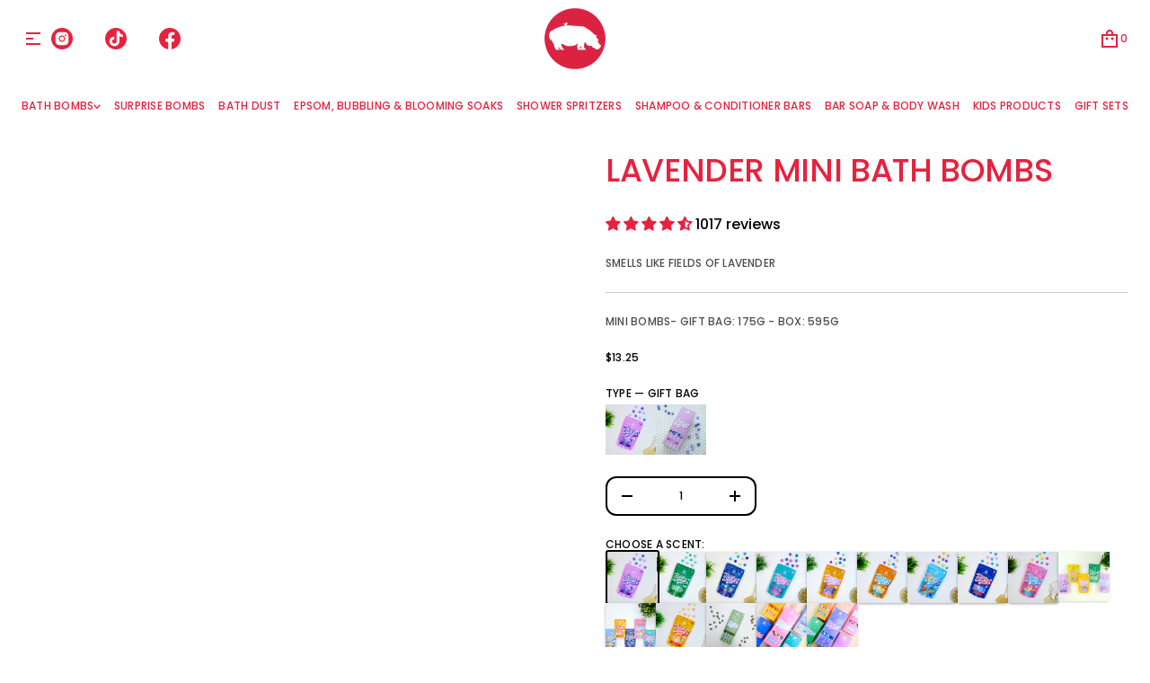

--- FILE ---
content_type: text/html; charset=utf-8
request_url: https://us.happyhippobath.com/collections/bath-bath-bombs/products/relaxation-lavender-mini-bubble-bombs
body_size: 67150
content:
<!doctype html>


<html class="no-js" lang="en"  dir="ltr" >
  <head>
    <meta charset="utf-8">
    <meta http-equiv="X-UA-Compatible" content="IE=edge">
    <meta name="viewport" content="width=device-width, initial-scale=1.0, minimum-scale=1.0">
    <meta name="theme-color" content="">
    <link rel="canonical" href="https://us.happyhippobath.com/products/relaxation-lavender-mini-bubble-bombs">
    <link rel="preconnect" href="https://cdn.shopify.com" crossorigin>
    
<link rel="preconnect" href="https://fonts.shopifycdn.com" crossorigin><link rel="icon" type="image/png" href="//us.happyhippobath.com/cdn/shop/files/horizontalAsset_4.png?crop=center&height=32&v=1726161629&width=32"><title>
      Relaxation Lavender Mini Bubble Bath Bombs

        &ndash;
        Happy Hippo Bath Co
      </title>

    
      <meta name="description" content="Unwind and relax with the soothing scent of lavender. These mini bombs create a gentle purple fizz, perfect for a peaceful, pre-bedtime soak.">
    

    
  
  <meta property="og:site_name" content="Happy Hippo Bath Co">
  <meta property="og:url" content="https://us.happyhippobath.com/products/relaxation-lavender-mini-bubble-bombs">
  <meta property="og:title" content="Relaxation Lavender Mini Bubble Bath Bombs">
  <meta property="og:type" content="product">
  <meta property="og:description" content="Unwind and relax with the soothing scent of lavender. These mini bombs create a gentle purple fizz, perfect for a peaceful, pre-bedtime soak."><meta property="og:image" content="http://us.happyhippobath.com/cdn/shop/files/Capture00032.jpg?v=1758842680">
    <meta property="og:image:secure_url" content="https://us.happyhippobath.com/cdn/shop/files/Capture00032.jpg?v=1758842680">
    <meta property="og:image:width" content="2048">
    <meta property="og:image:height" content="2048"><meta property="og:price:amount" content="13.25">
    <meta property="og:price:currency" content="USD"><meta name="twitter:card" content="summary_large_image">
  <meta name="twitter:title" content="Relaxation Lavender Mini Bubble Bath Bombs">
  <meta name="twitter:description" content="Unwind and relax with the soothing scent of lavender. These mini bombs create a gentle purple fizz, perfect for a peaceful, pre-bedtime soak.">
<script src="//us.happyhippobath.com/cdn/shop/t/38/assets/swiper-bundle.min.js?v=76204931248172345031762208277" defer="defer"></script>
    <script src="//us.happyhippobath.com/cdn/shop/t/38/assets/masonry.pkgd.min.js?v=52946867241060388171762208248" defer="defer"></script>
    <script src="//us.happyhippobath.com/cdn/shop/t/38/assets/global.js?v=134305399449363444311762208244" defer="defer"></script>
    <script src="//us.happyhippobath.com/cdn/shop/t/38/assets/menu-drawer.js?v=183080589202818874961762208250" defer="defer"></script><script src="//us.happyhippobath.com/cdn/shop/t/38/assets/cart-drawer.js?v=172331461395688989841762208224" defer="defer"></script><script src="//us.happyhippobath.com/cdn/shop/t/38/assets/cart-discount.js?v=162463216660214624521762208223" defer="defer"></script><script src="//us.happyhippobath.com/cdn/shop/t/38/assets/cart-notification.js?v=158653680985585125231762208225" defer="defer"></script><script>window.performance && window.performance.mark && window.performance.mark('shopify.content_for_header.start');</script><meta name="facebook-domain-verification" content="wo7pgu2x1v6vi1lscvom2jkclwibfi">
<meta name="google-site-verification" content="OGa_c1i0NZXm3hxZPlGjp9bbg2vR5TNoeVvFoer1lYE">
<meta id="shopify-digital-wallet" name="shopify-digital-wallet" content="/14196375638/digital_wallets/dialog">
<meta name="shopify-checkout-api-token" content="2783e35692aa7a74078dba10f6bc5408">
<meta id="in-context-paypal-metadata" data-shop-id="14196375638" data-venmo-supported="false" data-environment="production" data-locale="en_US" data-paypal-v4="true" data-currency="USD">
<link rel="alternate" hreflang="x-default" href="https://www.happyhippobath.com/products/relaxation-lavender-mini-bubble-bombs">
<link rel="alternate" hreflang="en-US" href="https://us.happyhippobath.com/products/relaxation-lavender-mini-bubble-bombs">
<link rel="alternate" hreflang="en-CA" href="https://www.happyhippobath.com/products/relaxation-lavender-mini-bubble-bombs">
<link rel="alternate" type="application/json+oembed" href="https://us.happyhippobath.com/products/relaxation-lavender-mini-bubble-bombs.oembed">
<script async="async" src="/checkouts/internal/preloads.js?locale=en-US"></script>
<link rel="preconnect" href="https://shop.app" crossorigin="anonymous">
<script async="async" src="https://shop.app/checkouts/internal/preloads.js?locale=en-US&shop_id=14196375638" crossorigin="anonymous"></script>
<script id="apple-pay-shop-capabilities" type="application/json">{"shopId":14196375638,"countryCode":"CA","currencyCode":"USD","merchantCapabilities":["supports3DS"],"merchantId":"gid:\/\/shopify\/Shop\/14196375638","merchantName":"Happy Hippo Bath Co","requiredBillingContactFields":["postalAddress","email","phone"],"requiredShippingContactFields":["postalAddress","email","phone"],"shippingType":"shipping","supportedNetworks":["visa","masterCard","amex","discover","interac","jcb"],"total":{"type":"pending","label":"Happy Hippo Bath Co","amount":"1.00"},"shopifyPaymentsEnabled":true,"supportsSubscriptions":true}</script>
<script id="shopify-features" type="application/json">{"accessToken":"2783e35692aa7a74078dba10f6bc5408","betas":["rich-media-storefront-analytics"],"domain":"us.happyhippobath.com","predictiveSearch":true,"shopId":14196375638,"locale":"en"}</script>
<script>var Shopify = Shopify || {};
Shopify.shop = "happy-hippo-bath-co.myshopify.com";
Shopify.locale = "en";
Shopify.currency = {"active":"USD","rate":"1.0"};
Shopify.country = "US";
Shopify.theme = {"name":"Updated copy of [JUDGEME] Avante  Sept 8 2025","id":142425751638,"schema_name":"Avante","schema_version":"12.0.0","theme_store_id":1667,"role":"main"};
Shopify.theme.handle = "null";
Shopify.theme.style = {"id":null,"handle":null};
Shopify.cdnHost = "us.happyhippobath.com/cdn";
Shopify.routes = Shopify.routes || {};
Shopify.routes.root = "/";</script>
<script type="module">!function(o){(o.Shopify=o.Shopify||{}).modules=!0}(window);</script>
<script>!function(o){function n(){var o=[];function n(){o.push(Array.prototype.slice.apply(arguments))}return n.q=o,n}var t=o.Shopify=o.Shopify||{};t.loadFeatures=n(),t.autoloadFeatures=n()}(window);</script>
<script>
  window.ShopifyPay = window.ShopifyPay || {};
  window.ShopifyPay.apiHost = "shop.app\/pay";
  window.ShopifyPay.redirectState = null;
</script>
<script id="shop-js-analytics" type="application/json">{"pageType":"product"}</script>
<script defer="defer" async type="module" src="//us.happyhippobath.com/cdn/shopifycloud/shop-js/modules/v2/client.init-shop-cart-sync_BT-GjEfc.en.esm.js"></script>
<script defer="defer" async type="module" src="//us.happyhippobath.com/cdn/shopifycloud/shop-js/modules/v2/chunk.common_D58fp_Oc.esm.js"></script>
<script defer="defer" async type="module" src="//us.happyhippobath.com/cdn/shopifycloud/shop-js/modules/v2/chunk.modal_xMitdFEc.esm.js"></script>
<script type="module">
  await import("//us.happyhippobath.com/cdn/shopifycloud/shop-js/modules/v2/client.init-shop-cart-sync_BT-GjEfc.en.esm.js");
await import("//us.happyhippobath.com/cdn/shopifycloud/shop-js/modules/v2/chunk.common_D58fp_Oc.esm.js");
await import("//us.happyhippobath.com/cdn/shopifycloud/shop-js/modules/v2/chunk.modal_xMitdFEc.esm.js");

  window.Shopify.SignInWithShop?.initShopCartSync?.({"fedCMEnabled":true,"windoidEnabled":true});

</script>
<script>
  window.Shopify = window.Shopify || {};
  if (!window.Shopify.featureAssets) window.Shopify.featureAssets = {};
  window.Shopify.featureAssets['shop-js'] = {"shop-cart-sync":["modules/v2/client.shop-cart-sync_DZOKe7Ll.en.esm.js","modules/v2/chunk.common_D58fp_Oc.esm.js","modules/v2/chunk.modal_xMitdFEc.esm.js"],"init-fed-cm":["modules/v2/client.init-fed-cm_B6oLuCjv.en.esm.js","modules/v2/chunk.common_D58fp_Oc.esm.js","modules/v2/chunk.modal_xMitdFEc.esm.js"],"shop-cash-offers":["modules/v2/client.shop-cash-offers_D2sdYoxE.en.esm.js","modules/v2/chunk.common_D58fp_Oc.esm.js","modules/v2/chunk.modal_xMitdFEc.esm.js"],"shop-login-button":["modules/v2/client.shop-login-button_QeVjl5Y3.en.esm.js","modules/v2/chunk.common_D58fp_Oc.esm.js","modules/v2/chunk.modal_xMitdFEc.esm.js"],"pay-button":["modules/v2/client.pay-button_DXTOsIq6.en.esm.js","modules/v2/chunk.common_D58fp_Oc.esm.js","modules/v2/chunk.modal_xMitdFEc.esm.js"],"shop-button":["modules/v2/client.shop-button_DQZHx9pm.en.esm.js","modules/v2/chunk.common_D58fp_Oc.esm.js","modules/v2/chunk.modal_xMitdFEc.esm.js"],"avatar":["modules/v2/client.avatar_BTnouDA3.en.esm.js"],"init-windoid":["modules/v2/client.init-windoid_CR1B-cfM.en.esm.js","modules/v2/chunk.common_D58fp_Oc.esm.js","modules/v2/chunk.modal_xMitdFEc.esm.js"],"init-shop-for-new-customer-accounts":["modules/v2/client.init-shop-for-new-customer-accounts_C_vY_xzh.en.esm.js","modules/v2/client.shop-login-button_QeVjl5Y3.en.esm.js","modules/v2/chunk.common_D58fp_Oc.esm.js","modules/v2/chunk.modal_xMitdFEc.esm.js"],"init-shop-email-lookup-coordinator":["modules/v2/client.init-shop-email-lookup-coordinator_BI7n9ZSv.en.esm.js","modules/v2/chunk.common_D58fp_Oc.esm.js","modules/v2/chunk.modal_xMitdFEc.esm.js"],"init-shop-cart-sync":["modules/v2/client.init-shop-cart-sync_BT-GjEfc.en.esm.js","modules/v2/chunk.common_D58fp_Oc.esm.js","modules/v2/chunk.modal_xMitdFEc.esm.js"],"shop-toast-manager":["modules/v2/client.shop-toast-manager_DiYdP3xc.en.esm.js","modules/v2/chunk.common_D58fp_Oc.esm.js","modules/v2/chunk.modal_xMitdFEc.esm.js"],"init-customer-accounts":["modules/v2/client.init-customer-accounts_D9ZNqS-Q.en.esm.js","modules/v2/client.shop-login-button_QeVjl5Y3.en.esm.js","modules/v2/chunk.common_D58fp_Oc.esm.js","modules/v2/chunk.modal_xMitdFEc.esm.js"],"init-customer-accounts-sign-up":["modules/v2/client.init-customer-accounts-sign-up_iGw4briv.en.esm.js","modules/v2/client.shop-login-button_QeVjl5Y3.en.esm.js","modules/v2/chunk.common_D58fp_Oc.esm.js","modules/v2/chunk.modal_xMitdFEc.esm.js"],"shop-follow-button":["modules/v2/client.shop-follow-button_CqMgW2wH.en.esm.js","modules/v2/chunk.common_D58fp_Oc.esm.js","modules/v2/chunk.modal_xMitdFEc.esm.js"],"checkout-modal":["modules/v2/client.checkout-modal_xHeaAweL.en.esm.js","modules/v2/chunk.common_D58fp_Oc.esm.js","modules/v2/chunk.modal_xMitdFEc.esm.js"],"shop-login":["modules/v2/client.shop-login_D91U-Q7h.en.esm.js","modules/v2/chunk.common_D58fp_Oc.esm.js","modules/v2/chunk.modal_xMitdFEc.esm.js"],"lead-capture":["modules/v2/client.lead-capture_BJmE1dJe.en.esm.js","modules/v2/chunk.common_D58fp_Oc.esm.js","modules/v2/chunk.modal_xMitdFEc.esm.js"],"payment-terms":["modules/v2/client.payment-terms_Ci9AEqFq.en.esm.js","modules/v2/chunk.common_D58fp_Oc.esm.js","modules/v2/chunk.modal_xMitdFEc.esm.js"]};
</script>
<script>(function() {
  var isLoaded = false;
  function asyncLoad() {
    if (isLoaded) return;
    isLoaded = true;
    var urls = ["https:\/\/static.rechargecdn.com\/assets\/js\/widget.min.js?shop=happy-hippo-bath-co.myshopify.com","https:\/\/cdn.hextom.com\/js\/freeshippingbar.js?shop=happy-hippo-bath-co.myshopify.com","https:\/\/omnisnippet1.com\/platforms\/shopify.js?source=scriptTag\u0026v=2025-07-22T18\u0026shop=happy-hippo-bath-co.myshopify.com"];
    for (var i = 0; i < urls.length; i++) {
      var s = document.createElement('script');
      s.type = 'text/javascript';
      s.async = true;
      s.src = urls[i];
      var x = document.getElementsByTagName('script')[0];
      x.parentNode.insertBefore(s, x);
    }
  };
  if(window.attachEvent) {
    window.attachEvent('onload', asyncLoad);
  } else {
    window.addEventListener('load', asyncLoad, false);
  }
})();</script>
<script id="__st">var __st={"a":14196375638,"offset":-25200,"reqid":"2b61ae86-f5e5-424d-99c0-567784e4d463-1769253359","pageurl":"us.happyhippobath.com\/collections\/bath-bath-bombs\/products\/relaxation-lavender-mini-bubble-bombs","u":"c9828f4d79d8","p":"product","rtyp":"product","rid":6633518563414};</script>
<script>window.ShopifyPaypalV4VisibilityTracking = true;</script>
<script id="captcha-bootstrap">!function(){'use strict';const t='contact',e='account',n='new_comment',o=[[t,t],['blogs',n],['comments',n],[t,'customer']],c=[[e,'customer_login'],[e,'guest_login'],[e,'recover_customer_password'],[e,'create_customer']],r=t=>t.map((([t,e])=>`form[action*='/${t}']:not([data-nocaptcha='true']) input[name='form_type'][value='${e}']`)).join(','),a=t=>()=>t?[...document.querySelectorAll(t)].map((t=>t.form)):[];function s(){const t=[...o],e=r(t);return a(e)}const i='password',u='form_key',d=['recaptcha-v3-token','g-recaptcha-response','h-captcha-response',i],f=()=>{try{return window.sessionStorage}catch{return}},m='__shopify_v',_=t=>t.elements[u];function p(t,e,n=!1){try{const o=window.sessionStorage,c=JSON.parse(o.getItem(e)),{data:r}=function(t){const{data:e,action:n}=t;return t[m]||n?{data:e,action:n}:{data:t,action:n}}(c);for(const[e,n]of Object.entries(r))t.elements[e]&&(t.elements[e].value=n);n&&o.removeItem(e)}catch(o){console.error('form repopulation failed',{error:o})}}const l='form_type',E='cptcha';function T(t){t.dataset[E]=!0}const w=window,h=w.document,L='Shopify',v='ce_forms',y='captcha';let A=!1;((t,e)=>{const n=(g='f06e6c50-85a8-45c8-87d0-21a2b65856fe',I='https://cdn.shopify.com/shopifycloud/storefront-forms-hcaptcha/ce_storefront_forms_captcha_hcaptcha.v1.5.2.iife.js',D={infoText:'Protected by hCaptcha',privacyText:'Privacy',termsText:'Terms'},(t,e,n)=>{const o=w[L][v],c=o.bindForm;if(c)return c(t,g,e,D).then(n);var r;o.q.push([[t,g,e,D],n]),r=I,A||(h.body.append(Object.assign(h.createElement('script'),{id:'captcha-provider',async:!0,src:r})),A=!0)});var g,I,D;w[L]=w[L]||{},w[L][v]=w[L][v]||{},w[L][v].q=[],w[L][y]=w[L][y]||{},w[L][y].protect=function(t,e){n(t,void 0,e),T(t)},Object.freeze(w[L][y]),function(t,e,n,w,h,L){const[v,y,A,g]=function(t,e,n){const i=e?o:[],u=t?c:[],d=[...i,...u],f=r(d),m=r(i),_=r(d.filter((([t,e])=>n.includes(e))));return[a(f),a(m),a(_),s()]}(w,h,L),I=t=>{const e=t.target;return e instanceof HTMLFormElement?e:e&&e.form},D=t=>v().includes(t);t.addEventListener('submit',(t=>{const e=I(t);if(!e)return;const n=D(e)&&!e.dataset.hcaptchaBound&&!e.dataset.recaptchaBound,o=_(e),c=g().includes(e)&&(!o||!o.value);(n||c)&&t.preventDefault(),c&&!n&&(function(t){try{if(!f())return;!function(t){const e=f();if(!e)return;const n=_(t);if(!n)return;const o=n.value;o&&e.removeItem(o)}(t);const e=Array.from(Array(32),(()=>Math.random().toString(36)[2])).join('');!function(t,e){_(t)||t.append(Object.assign(document.createElement('input'),{type:'hidden',name:u})),t.elements[u].value=e}(t,e),function(t,e){const n=f();if(!n)return;const o=[...t.querySelectorAll(`input[type='${i}']`)].map((({name:t})=>t)),c=[...d,...o],r={};for(const[a,s]of new FormData(t).entries())c.includes(a)||(r[a]=s);n.setItem(e,JSON.stringify({[m]:1,action:t.action,data:r}))}(t,e)}catch(e){console.error('failed to persist form',e)}}(e),e.submit())}));const S=(t,e)=>{t&&!t.dataset[E]&&(n(t,e.some((e=>e===t))),T(t))};for(const o of['focusin','change'])t.addEventListener(o,(t=>{const e=I(t);D(e)&&S(e,y())}));const B=e.get('form_key'),M=e.get(l),P=B&&M;t.addEventListener('DOMContentLoaded',(()=>{const t=y();if(P)for(const e of t)e.elements[l].value===M&&p(e,B);[...new Set([...A(),...v().filter((t=>'true'===t.dataset.shopifyCaptcha))])].forEach((e=>S(e,t)))}))}(h,new URLSearchParams(w.location.search),n,t,e,['guest_login'])})(!0,!0)}();</script>
<script integrity="sha256-4kQ18oKyAcykRKYeNunJcIwy7WH5gtpwJnB7kiuLZ1E=" data-source-attribution="shopify.loadfeatures" defer="defer" src="//us.happyhippobath.com/cdn/shopifycloud/storefront/assets/storefront/load_feature-a0a9edcb.js" crossorigin="anonymous"></script>
<script crossorigin="anonymous" defer="defer" src="//us.happyhippobath.com/cdn/shopifycloud/storefront/assets/shopify_pay/storefront-65b4c6d7.js?v=20250812"></script>
<script data-source-attribution="shopify.dynamic_checkout.dynamic.init">var Shopify=Shopify||{};Shopify.PaymentButton=Shopify.PaymentButton||{isStorefrontPortableWallets:!0,init:function(){window.Shopify.PaymentButton.init=function(){};var t=document.createElement("script");t.src="https://us.happyhippobath.com/cdn/shopifycloud/portable-wallets/latest/portable-wallets.en.js",t.type="module",document.head.appendChild(t)}};
</script>
<script data-source-attribution="shopify.dynamic_checkout.buyer_consent">
  function portableWalletsHideBuyerConsent(e){var t=document.getElementById("shopify-buyer-consent"),n=document.getElementById("shopify-subscription-policy-button");t&&n&&(t.classList.add("hidden"),t.setAttribute("aria-hidden","true"),n.removeEventListener("click",e))}function portableWalletsShowBuyerConsent(e){var t=document.getElementById("shopify-buyer-consent"),n=document.getElementById("shopify-subscription-policy-button");t&&n&&(t.classList.remove("hidden"),t.removeAttribute("aria-hidden"),n.addEventListener("click",e))}window.Shopify?.PaymentButton&&(window.Shopify.PaymentButton.hideBuyerConsent=portableWalletsHideBuyerConsent,window.Shopify.PaymentButton.showBuyerConsent=portableWalletsShowBuyerConsent);
</script>
<script>
  function portableWalletsCleanup(e){e&&e.src&&console.error("Failed to load portable wallets script "+e.src);var t=document.querySelectorAll("shopify-accelerated-checkout .shopify-payment-button__skeleton, shopify-accelerated-checkout-cart .wallet-cart-button__skeleton"),e=document.getElementById("shopify-buyer-consent");for(let e=0;e<t.length;e++)t[e].remove();e&&e.remove()}function portableWalletsNotLoadedAsModule(e){e instanceof ErrorEvent&&"string"==typeof e.message&&e.message.includes("import.meta")&&"string"==typeof e.filename&&e.filename.includes("portable-wallets")&&(window.removeEventListener("error",portableWalletsNotLoadedAsModule),window.Shopify.PaymentButton.failedToLoad=e,"loading"===document.readyState?document.addEventListener("DOMContentLoaded",window.Shopify.PaymentButton.init):window.Shopify.PaymentButton.init())}window.addEventListener("error",portableWalletsNotLoadedAsModule);
</script>

<script type="module" src="https://us.happyhippobath.com/cdn/shopifycloud/portable-wallets/latest/portable-wallets.en.js" onError="portableWalletsCleanup(this)" crossorigin="anonymous"></script>
<script nomodule>
  document.addEventListener("DOMContentLoaded", portableWalletsCleanup);
</script>

<link id="shopify-accelerated-checkout-styles" rel="stylesheet" media="screen" href="https://us.happyhippobath.com/cdn/shopifycloud/portable-wallets/latest/accelerated-checkout-backwards-compat.css" crossorigin="anonymous">
<style id="shopify-accelerated-checkout-cart">
        #shopify-buyer-consent {
  margin-top: 1em;
  display: inline-block;
  width: 100%;
}

#shopify-buyer-consent.hidden {
  display: none;
}

#shopify-subscription-policy-button {
  background: none;
  border: none;
  padding: 0;
  text-decoration: underline;
  font-size: inherit;
  cursor: pointer;
}

#shopify-subscription-policy-button::before {
  box-shadow: none;
}

      </style>
<script id="sections-script" data-sections="header,mobile-header" defer="defer" src="//us.happyhippobath.com/cdn/shop/t/38/compiled_assets/scripts.js?v=3559"></script>
<script>window.performance && window.performance.mark && window.performance.mark('shopify.content_for_header.end');</script>


    <style data-shopify>
      @font-face {
  font-family: Poppins;
  font-weight: 500;
  font-style: normal;
  font-display: swap;
  src: url("//us.happyhippobath.com/cdn/fonts/poppins/poppins_n5.ad5b4b72b59a00358afc706450c864c3c8323842.woff2") format("woff2"),
       url("//us.happyhippobath.com/cdn/fonts/poppins/poppins_n5.33757fdf985af2d24b32fcd84c9a09224d4b2c39.woff") format("woff");
}

      
      
      
      @font-face {
  font-family: Poppins;
  font-weight: 900;
  font-style: normal;
  font-display: swap;
  src: url("//us.happyhippobath.com/cdn/fonts/poppins/poppins_n9.eb6b9ef01b62e777a960bfd02fc9fb4918cd3eab.woff2") format("woff2"),
       url("//us.happyhippobath.com/cdn/fonts/poppins/poppins_n9.6501a5bd018e348b6d5d6e8c335f9e7d32a80c36.woff") format("woff");
}

      @font-face {
  font-family: "IBM Plex Sans";
  font-weight: 600;
  font-style: normal;
  font-display: swap;
  src: url("//us.happyhippobath.com/cdn/fonts/ibm_plex_sans/ibmplexsans_n6.cfb7efcc4708d97b4883d9d89e924e81b54334c1.woff2") format("woff2"),
       url("//us.happyhippobath.com/cdn/fonts/ibm_plex_sans/ibmplexsans_n6.b56157147f51a11f7ba6c49b63ffcafb1da8eeea.woff") format("woff");
}


      :root {
        --layout-background-color: 
        255,
        255,
        255;
        --layout-text-color: 
        0,
        0, 
        0;
        --base-button-color: 
        255,
        255,
        255;
        --accent-button-color: 
        230,
        34,
        63;
        --hover-button-color: 
        3,
        205,
        162;
        --sale-text-color: 
        255,
        255,
        255;
        --sale-background: 
        230,
        34,
        63;
        --sold-text-color: 
        88,
        88,
        88;
        --sold-background: 
        212,
        212,
        212;
        --preorder-text-color: 
        255,
        255,
        255;
        --preorder-background: 
        0,
        0,
        0;
        --popup-background-color: 
        255,
        255,
        255;
        --rating-color: 
        235,
        55,
        82;
        --error-color: 
        255,
        0,
        14;
        --success-color:
         8,
         139,
         111;
        --pickup-available-text: 
        91, 
        166, 
        20;
        --pickup-available-icon: 
        91, 
        166, 
        20;
        --pickup-out-of-stock-text: 
        124, 
        124, 
        124;
        --pickup-out-of-stock-icon: 
        124, 
        124, 
        124;
        
          --blending-color: #FFFFFF;
        

        --page-width: px;
        --line-width: 1px;
        --line-opacity: 0.2;
        --outline-thickness: 2px;
        --button-radius: 12px;
        --field-radius: 12px;
        
          --textarea-radius: 12px;
        
        --images-and-section-radius: 12px;
        --product-card-radius: 12px;
        --other-buttons-radius: 12px;
        --burger-button-shadow: 0.0;
        --close-button-shadow: 0.0;
        --animation-duration: 0.3s;
        --transition-timing-function: cubic-bezier(0.25, 0.1, 0.25, 1.0);
        
          --desktop-font-scale: 0.75;
          --mobile-font-scale: 0.7;
        
        --images-duration: 0.3s;
        --images-delay: 0s;

        --cart-focal-point: center center;
        --card-product-spacing: 0%;

        --image-swatch-focal-point: center center;
        --image-swatch-radius: 2000px;

        --badge-text-1: 
        255,
        255,
        255;
        --badge-background-1: 
        0,
        0,
        0;
        --badge-text-2: 
        255,
        255,
        255;
        --badge-background-2: 
        0,
        103,
        81;
        --badge-text-3: 
        255,
        255,
        255;
        --badge-background-3: 
        131,
        0,
        148;
        --badge-text-4: 
        255,
        255,
        255;
        --badge-background-4: 
        0,
        118,
        172;

        
      } 
      
        body::after {
          content: "";
          position: fixed;
          top: 0;
          left: 0;
          width: 100vw;
          height: 100vh;
          z-index: 0;
          background-color: rgb(var(--layout-background-color));
      }
      
    </style>
    <style data-shopify>
    :root {
        
          --base-font-family: Poppins, sans-serif;
          --base-font-style: normal;
          --base-font-weight: 500;
          --accent-font-family: Poppins, sans-serif;
          --accent-font-style: normal;
          --accent-font-weight: 900;
        
        --custom-font-family: "IBM Plex Sans", sans-serif;
        --custom-font-style: normal;
        --custom-font-weight: 600;

        
        --base-heading-xl-font-height: 96px;
        --base-heading-l-font-height: 60px;
        --base-heading-m-font-height: 36px;
        --base-heading-s-font-height: 24px;
        --base-heading-xs-font-height: 18px;
        --base-body-l-font-height: 14px;
        --base-body-m-font-height: 12px; 
        --base-body-s-font-height: 12px;
        --base-label-font-height: 12px;

        --accent-heading-xl-font-height: 96px;
        --accent-heading-l-font-height: 60px;
        --accent-heading-m-font-height: 36px;
        --accent-heading-s-font-height: 24px;
        --accent-heading-xs-font-height: 18px;
        --accent-body-l-font-height: 14px;
        --accent-body-m-font-height: 12px;
        --accent-body-s-font-height: 12px;
        --accent-label-font-height: 12px;

        --base-heading-xl-font: var(--base-font-style) var(--base-font-weight) var(--base-heading-xl-font-height)/96px var(--base-font-family);
        --base-heading-l-font: var(--base-font-style) var(--base-font-weight) var(--base-heading-l-font-height)/72px var(--base-font-family);
        --base-heading-m-font: var(--base-font-style) var(--base-font-weight) var(--base-heading-m-font-height)/48px var(--base-font-family);
        --base-heading-s-font: var(--base-font-style) var(--base-font-weight) var(--base-heading-s-font-height)/35px var(--base-font-family);
        --base-heading-xs-font: var(--base-font-style) var(--base-font-weight) var(--base-heading-xs-font-height)/27px var(--base-font-family);
        --base-body-l-font: var(--base-font-style) var(--base-font-weight) var(--base-body-l-font-height)/21px var(--base-font-family);
        --base-body-m-font: var(--base-font-style) var(--base-font-weight) var(--base-body-m-font-height)/20px var(--base-font-family);
        --base-body-s-font: var(--base-font-style) var(--base-font-weight) var(--base-body-s-font-height)/18px var(--base-font-family);
        --base-label-font: var(--base-font-style) var(--base-font-weight) var(--base-label-font-height)/16px var(--base-font-family);

        --accent-heading-xl-font: var(--accent-font-style) var(--accent-font-weight) var(--accent-heading-xl-font-height)/96px var(--accent-font-family);
        --accent-heading-l-font: var(--accent-font-style) var(--accent-font-weight) var(--accent-heading-l-font-height)/72px var(--accent-font-family);
        --accent-heading-m-font: var(--accent-font-style) var(--accent-font-weight) var(--accent-heading-m-font-height)/48px var(--accent-font-family);
        --accent-heading-s-font: var(--accent-font-style) var(--accent-font-weight) var(--accent-heading-s-font-height)/35px var(--accent-font-family);
        --accent-heading-xs-font: var(--accent-font-style) var(--accent-font-weight) var(--accent-heading-xs-font-height)/27px var(--accent-font-family);
        --accent-body-l-font: var(--accent-font-style) var(--accent-font-weight) var(--accent-body-l-font-height)/21px var(--accent-font-family);
        --accent-body-m-font: var(--accent-font-style) var(--accent-font-weight) var(--accent-body-m-font-height)/20px var(--accent-font-family);
        --accent-body-s-font: var(--accent-font-style) var(--accent-font-weight) var(--accent-body-s-font-height)/18px var(--accent-font-family);
        --accent-label-font: var(--accent-font-style) var(--accent-font-weight) var(--accent-label-font-height)/16px var(--accent-font-family);
        
    }

    

    
      .rating-star {
          --font-size: 1.7;
      }

      .shopify-challenge__message {
          line-height: 27px;
          font-size: 18px;
      }

      .heading_xl {
          line-height: 96px !important;
          font-size: 96px !important;
          letter-spacing: -0.02em;
          text-transform: none !important;
      }
      .heading_xl_uppercase {
          line-height: 96px !important;
          font-size: 96px !important;
          letter-spacing: -0.02em !important;
          text-transform: uppercase !important;
      }
      .heading_l {
          line-height: 72px !important;
          font-size: 60px !important;
          letter-spacing: -0.02em !important;
          text-transform: none !important;
      }
      .heading_l_uppercase {
          line-height: 72px !important;
          font-size: 60px !important;
          letter-spacing: -0.02em !important;
          text-transform: uppercase !important;
      }
      .heading_m {
          line-height: 48px !important;
          font-size: 36px !important;
          letter-spacing: -0.01em !important;
          text-transform: none !important;
      }
      .heading_m_uppercase {
          line-height: 48px !important;
          font-size: 36px !important;
          letter-spacing: -0.01em !important;
          text-transform: uppercase !important;
      }
      .heading_s {
          line-height: 35px !important;
          font-size: 24px !important;
          text-transform: none !important;
          letter-spacing: normal !important;
      }
      .heading_s_uppercase {
          line-height: 35px !important;
          font-size: 24px !important;
          text-transform: uppercase !important;
          letter-spacing: normal !important;
      }
      .heading_xs {
          line-height: 27px !important;
          font-size: 18px !important;
          text-transform: none !important;
          letter-spacing: normal !important;
      }
      .heading_xs_uppercase {
          line-height: 27px !important;
          font-size: 18px !important;
          text-transform: uppercase !important;
          letter-spacing: normal !important;
      }
      .body_l {
          line-height: 21px !important;
          font-size: 14px !important;
          text-transform: none !important;
          letter-spacing: normal !important;
      }
      .body_l_uppercase {
          line-height: 21px !important;
          font-size: 14px !important;
          letter-spacing: 0.02em !important;
          text-transform: uppercase !important;
      }
      .body_m {
          line-height: 20px !important;
          font-size: 12px !important;
          text-transform: none !important;
          letter-spacing: normal !important;
      }
      .body_m_uppercase {
          line-height: 20px !important;
          font-size: 12px !important;
          letter-spacing: 0.02em !important;
          text-transform: uppercase !important;
      }
      .body_s {
          line-height: 18px !important;
          font-size: 12px !important;
          text-transform: none !important;
          letter-spacing: normal !important;
      }
      .body_s_uppercase {
          line-height: 18px !important;
          font-size: 12px !important;
          letter-spacing: 0.02em !important;
          text-transform: uppercase !important;
      }
      .label_font {
          line-height: 16px !important;
          font-size: 12px !important;
          text-transform: none !important;
          letter-spacing: normal !important;
      }
      .label_font_uppercase {
          line-height: 16px !important;
          font-size: 12px !important;
          letter-spacing: 0.02em !important;
          text-transform: uppercase !important;
      }
    

    
      @media screen and (max-width: 1440px) {
          .heading_xl, .heading_xl_uppercase {
            line-height: 72px !important;
            font-size: 60px !important;
          }
      }

      @media screen and (min-width: 1200px) {
          .page-width .heading_xl, .page-width .heading_xl_uppercase {
            line-height: 72px !important;
            font-size: 60px !important;
          }
      }

      @media screen and (max-width: 1024px) {
          .heading_xl, .heading_l,
          .heading_xl_uppercase, .heading_l_uppercase {
            line-height: 48px !important;
            font-size: 36px !important;
            letter-spacing: -0.01em !important;
          }
      }
    
    
    @media screen and (max-width: 920px) {
        :root {
          
            --base-heading-xl-font: var(--base-font-style) var(--base-font-weight) 34px/45px var(--base-font-family);
            --base-heading-l-font: var(--base-font-style) var(--base-font-weight) 34px/45px var(--base-font-family);
            --base-heading-m-font: var(--base-font-style) var(--base-font-weight) 34px/45px var(--base-font-family);
            --base-heading-s-font: var(--base-font-style) var(--base-font-weight) 22px/32px var(--base-font-family);
            --base-heading-xs-font: var(--base-font-style) var(--base-font-weight) 17px/25px var(--base-font-family);
            --base-body-l-font: var(--base-font-style) var(--base-font-weight) 13px/20px var(--base-font-family);
            --base-body-m-font: var(--base-font-style) var(--base-font-weight) 12px/18px var(--base-font-family);
            --base-body-s-font: var(--base-font-style) var(--base-font-weight) 12px/17px var(--base-font-family);
            --base-label-font: var(--base-font-style) var(--base-font-weight) 12px/16px var(--base-font-family);

            --accent-heading-xl-font: var(--accent-font-style) var(--accent-font-weight) 34px/45px var(--accent-font-family);
            --accent-heading-l-font: var(--accent-font-style) var(--accent-font-weight) 34px/45px var(--accent-font-family);
            --accent-heading-m-font: var(--accent-font-style) var(--accent-font-weight) 34px/45px var(--accent-font-family);
            --accent-heading-s-font: var(--accent-font-style) var(--accent-font-weight) 22px/32px var(--accent-font-family);
            --accent-heading-xs-font: var(--accent-font-style) var(--accent-font-weight) 17px/25px var(--accent-font-family);
            --accent-body-l-font: var(--accent-font-style) var(--accent-font-weight) 13px/20px var(--accent-font-family);
            --accent-body-m-font: var(--accent-font-style) var(--accent-font-weight) 12px/18px var(--accent-font-family);
            --accent-body-s-font: var(--accent-font-style) var(--accent-font-weight) 12px/17px var(--accent-font-family);
            --accent-label-font: var(--accent-font-style) var(--accent-font-weight) 12px/16px var(--accent-font-family);
          
        }

        .shopify-challenge__message {
          line-height: 25px;
          font-size: 17px;
        }
        
          .product .rating-star {
            --font-size: 1.7;
          }
          .heading_xl, .heading_l, .heading_m {
            line-height: 45px !important;
            font-size: 34px !important;
            letter-spacing: -0.01em !important;
            text-transform: none !important;
          }
          .heading_xl_uppercase, .heading_l_uppercase, .heading_m_uppercase {
            line-height: 45px !important;
            font-size: 34px !important;
            letter-spacing: -0.01em !important;
          }
          .heading_s, .heading_s_uppercase {
            line-height: 32px !important;
            font-size: 22px !important;
          }
          .heading_xs, .heading_xs_uppercase {
            line-height: 25px !important;
            font-size: 17px !important;
          }
          .body_l, .body_l_uppercase {
            line-height: 20px !important;
            font-size: 13px !important;
          }
          .body_m, .body_m_uppercase {
            line-height: 18px !important;
            font-size: 12px !important;
          }
          .body_s, .body_s_uppercase {
            line-height: 17px !important;
            font-size: 12px !important;
          }
          .label_font, .label_font_uppercase {
            line-height: 16px !important;
            font-size: 12px !important;
          }
        
    }
    
      @media screen and (max-width: 768px) {
          .heading_xl, .heading_l, .heading_m,
          .heading_xl_uppercase, .heading_l_uppercase, .heading_m_uppercase {
            line-height: 32px !important;
            font-size: 22px !important;
            letter-spacing: normal !important;
          }
      }
    

    

    
</style>
    <link href="//us.happyhippobath.com/cdn/shop/t/38/assets/base.css?v=41149247927014792111762208222" rel="stylesheet" type="text/css" media="all" />
    <link href="//us.happyhippobath.com/cdn/shop/t/38/assets/content-fonts.css?v=90416073088027184591762208240" rel="stylesheet" type="text/css" media="all" />
    <link href="//us.happyhippobath.com/cdn/shop/t/38/assets/section-announcement-bar.css?v=70794256589803393501762208260" rel="stylesheet" type="text/css" media="all" />
    <link href="//us.happyhippobath.com/cdn/shop/t/38/assets/swiper-bundle.min.css?v=183151804098989261901762208277" rel="stylesheet" type="text/css" media="all" />
      

    




    <script>
      document.documentElement.className = document.documentElement.className.replace('no-js', 'js');
      if (Shopify.designMode) {
        document.documentElement.classList.add('shopify-design-mode');
      }
    </script>
  <!-- BEGIN app block: shopify://apps/judge-me-reviews/blocks/judgeme_core/61ccd3b1-a9f2-4160-9fe9-4fec8413e5d8 --><!-- Start of Judge.me Core -->






<link rel="dns-prefetch" href="https://cdnwidget.judge.me">
<link rel="dns-prefetch" href="https://cdn.judge.me">
<link rel="dns-prefetch" href="https://cdn1.judge.me">
<link rel="dns-prefetch" href="https://api.judge.me">

<script data-cfasync='false' class='jdgm-settings-script'>window.jdgmSettings={"pagination":5,"disable_web_reviews":false,"badge_no_review_text":"No reviews","badge_n_reviews_text":"{{ n }} review/reviews","hide_badge_preview_if_no_reviews":true,"badge_hide_text":false,"enforce_center_preview_badge":false,"widget_title":"Customer Reviews","widget_open_form_text":"Write a review","widget_close_form_text":"Cancel review","widget_refresh_page_text":"Refresh page","widget_summary_text":"Based on {{ number_of_reviews }} review/reviews","widget_no_review_text":"Be the first to write a review","widget_name_field_text":"Display name","widget_verified_name_field_text":"Verified Name (public)","widget_name_placeholder_text":"Display name","widget_required_field_error_text":"This field is required.","widget_email_field_text":"Email address","widget_verified_email_field_text":"Verified Email (private, can not be edited)","widget_email_placeholder_text":"Your email address","widget_email_field_error_text":"Please enter a valid email address.","widget_rating_field_text":"Rating","widget_review_title_field_text":"Review Title","widget_review_title_placeholder_text":"Give your review a title","widget_review_body_field_text":"Review content","widget_review_body_placeholder_text":"Start writing here...","widget_pictures_field_text":"Picture/Video (optional)","widget_submit_review_text":"Submit Review","widget_submit_verified_review_text":"Submit Verified Review","widget_submit_success_msg_with_auto_publish":"Thank you! Please refresh the page in a few moments to see your review. You can remove or edit your review by logging into \u003ca href='https://judge.me/login' target='_blank' rel='nofollow noopener'\u003eJudge.me\u003c/a\u003e","widget_submit_success_msg_no_auto_publish":"Thank you! Your review will be published as soon as it is approved by the shop admin. You can remove or edit your review by logging into \u003ca href='https://judge.me/login' target='_blank' rel='nofollow noopener'\u003eJudge.me\u003c/a\u003e","widget_show_default_reviews_out_of_total_text":"Showing {{ n_reviews_shown }} out of {{ n_reviews }} reviews.","widget_show_all_link_text":"Show all","widget_show_less_link_text":"Show less","widget_author_said_text":"{{ reviewer_name }} said:","widget_days_text":"{{ n }} days ago","widget_weeks_text":"{{ n }} week/weeks ago","widget_months_text":"{{ n }} month/months ago","widget_years_text":"{{ n }} year/years ago","widget_yesterday_text":"Yesterday","widget_today_text":"Today","widget_replied_text":"\u003e\u003e {{ shop_name }} replied:","widget_read_more_text":"Read more","widget_reviewer_name_as_initial":"last_initial","widget_rating_filter_color":"#fbcd0a","widget_rating_filter_see_all_text":"See all reviews","widget_sorting_most_recent_text":"Most Recent","widget_sorting_highest_rating_text":"Highest Rating","widget_sorting_lowest_rating_text":"Lowest Rating","widget_sorting_with_pictures_text":"Only Pictures","widget_sorting_most_helpful_text":"Most Helpful","widget_open_question_form_text":"Ask a question","widget_reviews_subtab_text":"Reviews","widget_questions_subtab_text":"Questions","widget_question_label_text":"Question","widget_answer_label_text":"Answer","widget_question_placeholder_text":"Write your question here","widget_submit_question_text":"Submit Question","widget_question_submit_success_text":"Thank you for your question! We will notify you once it gets answered.","verified_badge_text":"Verified","verified_badge_bg_color":"","verified_badge_text_color":"","verified_badge_placement":"left-of-reviewer-name","widget_review_max_height":3,"widget_hide_border":true,"widget_social_share":false,"widget_thumb":false,"widget_review_location_show":false,"widget_location_format":"","all_reviews_include_out_of_store_products":true,"all_reviews_out_of_store_text":"(out of store)","all_reviews_pagination":100,"all_reviews_product_name_prefix_text":"about","enable_review_pictures":true,"enable_question_anwser":false,"widget_theme":"carousel","review_date_format":"mm/dd/yyyy","default_sort_method":"highest-rating","widget_product_reviews_subtab_text":"Product Reviews","widget_shop_reviews_subtab_text":"Shop Reviews","widget_other_products_reviews_text":"Reviews for other products","widget_store_reviews_subtab_text":"Store reviews","widget_no_store_reviews_text":"This store hasn't received any reviews yet","widget_web_restriction_product_reviews_text":"This product hasn't received any reviews yet","widget_no_items_text":"No items found","widget_show_more_text":"Show more","widget_write_a_store_review_text":"Write a Store Review","widget_other_languages_heading":"Reviews in Other Languages","widget_translate_review_text":"Translate review to {{ language }}","widget_translating_review_text":"Translating...","widget_show_original_translation_text":"Show original ({{ language }})","widget_translate_review_failed_text":"Review couldn't be translated.","widget_translate_review_retry_text":"Retry","widget_translate_review_try_again_later_text":"Try again later","show_product_url_for_grouped_product":false,"widget_sorting_pictures_first_text":"Pictures First","show_pictures_on_all_rev_page_mobile":false,"show_pictures_on_all_rev_page_desktop":false,"floating_tab_hide_mobile_install_preference":false,"floating_tab_button_name":"★ Reviews","floating_tab_title":"Let customers speak for us","floating_tab_button_color":"","floating_tab_button_background_color":"","floating_tab_url":"","floating_tab_url_enabled":false,"floating_tab_tab_style":"text","all_reviews_text_badge_text":"Customers rate us {{ shop.metafields.judgeme.all_reviews_rating | round: 1 }}/5 based on {{ shop.metafields.judgeme.all_reviews_count }} reviews.","all_reviews_text_badge_text_branded_style":"{{ shop.metafields.judgeme.all_reviews_rating | round: 1 }} out of 5 stars based on {{ shop.metafields.judgeme.all_reviews_count }} reviews","is_all_reviews_text_badge_a_link":false,"show_stars_for_all_reviews_text_badge":false,"all_reviews_text_badge_url":"","all_reviews_text_style":"branded","all_reviews_text_color_style":"judgeme_brand_color","all_reviews_text_color":"#108474","all_reviews_text_show_jm_brand":false,"featured_carousel_show_header":true,"featured_carousel_title":"Let customers speak for us","testimonials_carousel_title":"Customers are saying","videos_carousel_title":"Real customer stories","cards_carousel_title":"Customers are saying","featured_carousel_count_text":"from {{ n }} reviews","featured_carousel_add_link_to_all_reviews_page":false,"featured_carousel_url":"","featured_carousel_show_images":true,"featured_carousel_autoslide_interval":5,"featured_carousel_arrows_on_the_sides":false,"featured_carousel_height":250,"featured_carousel_width":80,"featured_carousel_image_size":0,"featured_carousel_image_height":250,"featured_carousel_arrow_color":"#eeeeee","verified_count_badge_style":"branded","verified_count_badge_orientation":"horizontal","verified_count_badge_color_style":"judgeme_brand_color","verified_count_badge_color":"#108474","is_verified_count_badge_a_link":false,"verified_count_badge_url":"","verified_count_badge_show_jm_brand":true,"widget_rating_preset_default":5,"widget_first_sub_tab":"product-reviews","widget_show_histogram":false,"widget_histogram_use_custom_color":false,"widget_pagination_use_custom_color":false,"widget_star_use_custom_color":false,"widget_verified_badge_use_custom_color":false,"widget_write_review_use_custom_color":false,"picture_reminder_submit_button":"Upload Pictures","enable_review_videos":false,"mute_video_by_default":false,"widget_sorting_videos_first_text":"Videos First","widget_review_pending_text":"Pending","featured_carousel_items_for_large_screen":3,"social_share_options_order":"Facebook,Twitter","remove_microdata_snippet":false,"disable_json_ld":false,"enable_json_ld_products":false,"preview_badge_show_question_text":false,"preview_badge_no_question_text":"No questions","preview_badge_n_question_text":"{{ number_of_questions }} question/questions","qa_badge_show_icon":false,"qa_badge_position":"same-row","remove_judgeme_branding":false,"widget_add_search_bar":false,"widget_search_bar_placeholder":"Search","widget_sorting_verified_only_text":"Verified only","featured_carousel_theme":"default","featured_carousel_show_rating":true,"featured_carousel_show_title":true,"featured_carousel_show_body":true,"featured_carousel_show_date":false,"featured_carousel_show_reviewer":true,"featured_carousel_show_product":false,"featured_carousel_header_background_color":"#108474","featured_carousel_header_text_color":"#ffffff","featured_carousel_name_product_separator":"reviewed","featured_carousel_full_star_background":"#108474","featured_carousel_empty_star_background":"#dadada","featured_carousel_vertical_theme_background":"#f9fafb","featured_carousel_verified_badge_enable":true,"featured_carousel_verified_badge_color":"#108474","featured_carousel_border_style":"round","featured_carousel_review_line_length_limit":3,"featured_carousel_more_reviews_button_text":"Read more reviews","featured_carousel_view_product_button_text":"View product","all_reviews_page_load_reviews_on":"scroll","all_reviews_page_load_more_text":"Load More Reviews","disable_fb_tab_reviews":false,"enable_ajax_cdn_cache":false,"widget_advanced_speed_features":5,"widget_public_name_text":"displayed publicly like","default_reviewer_name":"John Smith","default_reviewer_name_has_non_latin":true,"widget_reviewer_anonymous":"Anonymous","medals_widget_title":"Judge.me Review Medals","medals_widget_background_color":"#f9fafb","medals_widget_position":"footer_all_pages","medals_widget_border_color":"#f9fafb","medals_widget_verified_text_position":"left","medals_widget_use_monochromatic_version":false,"medals_widget_elements_color":"#108474","show_reviewer_avatar":true,"widget_invalid_yt_video_url_error_text":"Not a YouTube video URL","widget_max_length_field_error_text":"Please enter no more than {0} characters.","widget_show_country_flag":false,"widget_show_collected_via_shop_app":true,"widget_verified_by_shop_badge_style":"light","widget_verified_by_shop_text":"Verified by Shop","widget_show_photo_gallery":false,"widget_load_with_code_splitting":true,"widget_ugc_install_preference":false,"widget_ugc_title":"Made by us, Shared by you","widget_ugc_subtitle":"Tag us to see your picture featured in our page","widget_ugc_arrows_color":"#ffffff","widget_ugc_primary_button_text":"Buy Now","widget_ugc_primary_button_background_color":"#108474","widget_ugc_primary_button_text_color":"#ffffff","widget_ugc_primary_button_border_width":"0","widget_ugc_primary_button_border_style":"none","widget_ugc_primary_button_border_color":"#108474","widget_ugc_primary_button_border_radius":"25","widget_ugc_secondary_button_text":"Load More","widget_ugc_secondary_button_background_color":"#ffffff","widget_ugc_secondary_button_text_color":"#108474","widget_ugc_secondary_button_border_width":"2","widget_ugc_secondary_button_border_style":"solid","widget_ugc_secondary_button_border_color":"#108474","widget_ugc_secondary_button_border_radius":"25","widget_ugc_reviews_button_text":"View Reviews","widget_ugc_reviews_button_background_color":"#ffffff","widget_ugc_reviews_button_text_color":"#108474","widget_ugc_reviews_button_border_width":"2","widget_ugc_reviews_button_border_style":"solid","widget_ugc_reviews_button_border_color":"#108474","widget_ugc_reviews_button_border_radius":"25","widget_ugc_reviews_button_link_to":"judgeme-reviews-page","widget_ugc_show_post_date":true,"widget_ugc_max_width":"800","widget_rating_metafield_value_type":true,"widget_primary_color":"#E6223F","widget_enable_secondary_color":false,"widget_secondary_color":"#edf5f5","widget_summary_average_rating_text":"{{ average_rating }} out of 5","widget_media_grid_title":"Customer photos \u0026 videos","widget_media_grid_see_more_text":"See more","widget_round_style":true,"widget_show_product_medals":true,"widget_verified_by_judgeme_text":"Verified by Judge.me","widget_show_store_medals":true,"widget_verified_by_judgeme_text_in_store_medals":"Verified by Judge.me","widget_media_field_exceed_quantity_message":"Sorry, we can only accept {{ max_media }} for one review.","widget_media_field_exceed_limit_message":"{{ file_name }} is too large, please select a {{ media_type }} less than {{ size_limit }}MB.","widget_review_submitted_text":"Review Submitted!","widget_question_submitted_text":"Question Submitted!","widget_close_form_text_question":"Cancel","widget_write_your_answer_here_text":"Write your answer here","widget_enabled_branded_link":true,"widget_show_collected_by_judgeme":false,"widget_reviewer_name_color":"","widget_write_review_text_color":"","widget_write_review_bg_color":"","widget_collected_by_judgeme_text":"collected by Judge.me","widget_pagination_type":"load_more","widget_load_more_text":"Load More","widget_load_more_color":"#108474","widget_full_review_text":"Full Review","widget_read_more_reviews_text":"Read More Reviews","widget_read_questions_text":"Read Questions","widget_questions_and_answers_text":"Questions \u0026 Answers","widget_verified_by_text":"Verified by","widget_verified_text":"Verified","widget_number_of_reviews_text":"{{ number_of_reviews }} reviews","widget_back_button_text":"Back","widget_next_button_text":"Next","widget_custom_forms_filter_button":"Filters","custom_forms_style":"horizontal","widget_show_review_information":false,"how_reviews_are_collected":"How reviews are collected?","widget_show_review_keywords":false,"widget_gdpr_statement":"How we use your data: We'll only contact you about the review you left, and only if necessary. By submitting your review, you agree to Judge.me's \u003ca href='https://judge.me/terms' target='_blank' rel='nofollow noopener'\u003eterms\u003c/a\u003e, \u003ca href='https://judge.me/privacy' target='_blank' rel='nofollow noopener'\u003eprivacy\u003c/a\u003e and \u003ca href='https://judge.me/content-policy' target='_blank' rel='nofollow noopener'\u003econtent\u003c/a\u003e policies.","widget_multilingual_sorting_enabled":false,"widget_translate_review_content_enabled":false,"widget_translate_review_content_method":"manual","popup_widget_review_selection":"automatically_with_pictures","popup_widget_round_border_style":true,"popup_widget_show_title":true,"popup_widget_show_body":true,"popup_widget_show_reviewer":false,"popup_widget_show_product":true,"popup_widget_show_pictures":true,"popup_widget_use_review_picture":true,"popup_widget_show_on_home_page":true,"popup_widget_show_on_product_page":true,"popup_widget_show_on_collection_page":true,"popup_widget_show_on_cart_page":true,"popup_widget_position":"bottom_left","popup_widget_first_review_delay":5,"popup_widget_duration":5,"popup_widget_interval":5,"popup_widget_review_count":5,"popup_widget_hide_on_mobile":true,"review_snippet_widget_round_border_style":true,"review_snippet_widget_card_color":"#FFFFFF","review_snippet_widget_slider_arrows_background_color":"#FFFFFF","review_snippet_widget_slider_arrows_color":"#000000","review_snippet_widget_star_color":"#108474","show_product_variant":false,"all_reviews_product_variant_label_text":"Variant: ","widget_show_verified_branding":true,"widget_ai_summary_title":"Customers say","widget_ai_summary_disclaimer":"AI-powered review summary based on recent customer reviews","widget_show_ai_summary":false,"widget_show_ai_summary_bg":false,"widget_show_review_title_input":false,"redirect_reviewers_invited_via_email":"external_form","request_store_review_after_product_review":true,"request_review_other_products_in_order":true,"review_form_color_scheme":"default","review_form_corner_style":"square","review_form_star_color":{},"review_form_text_color":"#333333","review_form_background_color":"#ffffff","review_form_field_background_color":"#fafafa","review_form_button_color":{},"review_form_button_text_color":"#ffffff","review_form_modal_overlay_color":"#000000","review_content_screen_title_text":"How would you rate this product?","review_content_introduction_text":"We would love it if you would share a bit about your experience.","store_review_form_title_text":"How would you rate this store?","store_review_form_introduction_text":"We would love it if you would share a bit about your experience.","show_review_guidance_text":true,"one_star_review_guidance_text":"Poor","five_star_review_guidance_text":"Great","customer_information_screen_title_text":"About you","customer_information_introduction_text":"Please tell us more about you.","custom_questions_screen_title_text":"Your experience in more detail","custom_questions_introduction_text":"Here are a few questions to help us understand more about your experience.","review_submitted_screen_title_text":"Thanks for your review!","review_submitted_screen_thank_you_text":"We are processing it and it will appear on the store soon.","review_submitted_screen_email_verification_text":"Please confirm your email by clicking the link we just sent you. This helps us keep reviews authentic.","review_submitted_request_store_review_text":"Would you like to share your experience of shopping with us?","review_submitted_review_other_products_text":"Would you like to review these products?","store_review_screen_title_text":"Would you like to share your experience of shopping with us?","store_review_introduction_text":"We value your feedback and use it to improve. Please share any thoughts or suggestions you have.","reviewer_media_screen_title_picture_text":"Share a picture","reviewer_media_introduction_picture_text":"Upload a photo to support your review.","reviewer_media_screen_title_video_text":"Share a video","reviewer_media_introduction_video_text":"Upload a video to support your review.","reviewer_media_screen_title_picture_or_video_text":"Share a picture or video","reviewer_media_introduction_picture_or_video_text":"Upload a photo or video to support your review.","reviewer_media_youtube_url_text":"Paste your Youtube URL here","advanced_settings_next_step_button_text":"Next","advanced_settings_close_review_button_text":"Close","modal_write_review_flow":true,"write_review_flow_required_text":"Required","write_review_flow_privacy_message_text":"We respect your privacy.","write_review_flow_anonymous_text":"Post review as anonymous","write_review_flow_visibility_text":"This won't be visible to other customers.","write_review_flow_multiple_selection_help_text":"Select as many as you like","write_review_flow_single_selection_help_text":"Select one option","write_review_flow_required_field_error_text":"This field is required","write_review_flow_invalid_email_error_text":"Please enter a valid email address","write_review_flow_max_length_error_text":"Max. {{ max_length }} characters.","write_review_flow_media_upload_text":"\u003cb\u003eClick to upload\u003c/b\u003e or drag and drop","write_review_flow_gdpr_statement":"We'll only contact you about your review if necessary. By submitting your review, you agree to our \u003ca href='https://judge.me/terms' target='_blank' rel='nofollow noopener'\u003eterms and conditions\u003c/a\u003e and \u003ca href='https://judge.me/privacy' target='_blank' rel='nofollow noopener'\u003eprivacy policy\u003c/a\u003e.","rating_only_reviews_enabled":false,"show_negative_reviews_help_screen":false,"new_review_flow_help_screen_rating_threshold":3,"negative_review_resolution_screen_title_text":"Tell us more","negative_review_resolution_text":"Your experience matters to us. If there were issues with your purchase, we're here to help. Feel free to reach out to us, we'd love the opportunity to make things right.","negative_review_resolution_button_text":"Contact us","negative_review_resolution_proceed_with_review_text":"Leave a review","negative_review_resolution_subject":"Issue with purchase from {{ shop_name }}.{{ order_name }}","preview_badge_collection_page_install_status":false,"widget_review_custom_css":"","preview_badge_custom_css":"","preview_badge_stars_count":"5-stars","featured_carousel_custom_css":"","floating_tab_custom_css":"","all_reviews_widget_custom_css":"","medals_widget_custom_css":"","verified_badge_custom_css":"","all_reviews_text_custom_css":"","transparency_badges_collected_via_store_invite":false,"transparency_badges_from_another_provider":false,"transparency_badges_collected_from_store_visitor":false,"transparency_badges_collected_by_verified_review_provider":false,"transparency_badges_earned_reward":false,"transparency_badges_collected_via_store_invite_text":"Review collected via store invitation","transparency_badges_from_another_provider_text":"Review collected from another provider","transparency_badges_collected_from_store_visitor_text":"Review collected from a store visitor","transparency_badges_written_in_google_text":"Review written in Google","transparency_badges_written_in_etsy_text":"Review written in Etsy","transparency_badges_written_in_shop_app_text":"Review written in Shop App","transparency_badges_earned_reward_text":"Review earned a reward for future purchase","product_review_widget_per_page":3,"widget_store_review_label_text":"Review about the store","checkout_comment_extension_title_on_product_page":"Customer Comments","checkout_comment_extension_num_latest_comment_show":5,"checkout_comment_extension_format":"name_and_timestamp","checkout_comment_customer_name":"last_initial","checkout_comment_comment_notification":true,"preview_badge_collection_page_install_preference":false,"preview_badge_home_page_install_preference":false,"preview_badge_product_page_install_preference":false,"review_widget_install_preference":"","review_carousel_install_preference":false,"floating_reviews_tab_install_preference":"none","verified_reviews_count_badge_install_preference":false,"all_reviews_text_install_preference":false,"review_widget_best_location":false,"judgeme_medals_install_preference":false,"review_widget_revamp_enabled":false,"review_widget_qna_enabled":false,"review_widget_header_theme":"minimal","review_widget_widget_title_enabled":true,"review_widget_header_text_size":"medium","review_widget_header_text_weight":"regular","review_widget_average_rating_style":"compact","review_widget_bar_chart_enabled":true,"review_widget_bar_chart_type":"numbers","review_widget_bar_chart_style":"standard","review_widget_expanded_media_gallery_enabled":false,"review_widget_reviews_section_theme":"standard","review_widget_image_style":"thumbnails","review_widget_review_image_ratio":"square","review_widget_stars_size":"medium","review_widget_verified_badge":"standard_text","review_widget_review_title_text_size":"medium","review_widget_review_text_size":"medium","review_widget_review_text_length":"medium","review_widget_number_of_columns_desktop":3,"review_widget_carousel_transition_speed":5,"review_widget_custom_questions_answers_display":"always","review_widget_button_text_color":"#FFFFFF","review_widget_text_color":"#000000","review_widget_lighter_text_color":"#7B7B7B","review_widget_corner_styling":"soft","review_widget_review_word_singular":"review","review_widget_review_word_plural":"reviews","review_widget_voting_label":"Helpful?","review_widget_shop_reply_label":"Reply from {{ shop_name }}:","review_widget_filters_title":"Filters","qna_widget_question_word_singular":"Question","qna_widget_question_word_plural":"Questions","qna_widget_answer_reply_label":"Answer from {{ answerer_name }}:","qna_content_screen_title_text":"Ask a question about this product","qna_widget_question_required_field_error_text":"Please enter your question.","qna_widget_flow_gdpr_statement":"We'll only contact you about your question if necessary. By submitting your question, you agree to our \u003ca href='https://judge.me/terms' target='_blank' rel='nofollow noopener'\u003eterms and conditions\u003c/a\u003e and \u003ca href='https://judge.me/privacy' target='_blank' rel='nofollow noopener'\u003eprivacy policy\u003c/a\u003e.","qna_widget_question_submitted_text":"Thanks for your question!","qna_widget_close_form_text_question":"Close","qna_widget_question_submit_success_text":"We’ll notify you by email when your question is answered.","all_reviews_widget_v2025_enabled":false,"all_reviews_widget_v2025_header_theme":"default","all_reviews_widget_v2025_widget_title_enabled":true,"all_reviews_widget_v2025_header_text_size":"medium","all_reviews_widget_v2025_header_text_weight":"regular","all_reviews_widget_v2025_average_rating_style":"compact","all_reviews_widget_v2025_bar_chart_enabled":true,"all_reviews_widget_v2025_bar_chart_type":"numbers","all_reviews_widget_v2025_bar_chart_style":"standard","all_reviews_widget_v2025_expanded_media_gallery_enabled":false,"all_reviews_widget_v2025_show_store_medals":true,"all_reviews_widget_v2025_show_photo_gallery":true,"all_reviews_widget_v2025_show_review_keywords":false,"all_reviews_widget_v2025_show_ai_summary":false,"all_reviews_widget_v2025_show_ai_summary_bg":false,"all_reviews_widget_v2025_add_search_bar":false,"all_reviews_widget_v2025_default_sort_method":"most-recent","all_reviews_widget_v2025_reviews_per_page":10,"all_reviews_widget_v2025_reviews_section_theme":"default","all_reviews_widget_v2025_image_style":"thumbnails","all_reviews_widget_v2025_review_image_ratio":"square","all_reviews_widget_v2025_stars_size":"medium","all_reviews_widget_v2025_verified_badge":"bold_badge","all_reviews_widget_v2025_review_title_text_size":"medium","all_reviews_widget_v2025_review_text_size":"medium","all_reviews_widget_v2025_review_text_length":"medium","all_reviews_widget_v2025_number_of_columns_desktop":3,"all_reviews_widget_v2025_carousel_transition_speed":5,"all_reviews_widget_v2025_custom_questions_answers_display":"always","all_reviews_widget_v2025_show_product_variant":false,"all_reviews_widget_v2025_show_reviewer_avatar":true,"all_reviews_widget_v2025_reviewer_name_as_initial":"","all_reviews_widget_v2025_review_location_show":false,"all_reviews_widget_v2025_location_format":"","all_reviews_widget_v2025_show_country_flag":false,"all_reviews_widget_v2025_verified_by_shop_badge_style":"light","all_reviews_widget_v2025_social_share":false,"all_reviews_widget_v2025_social_share_options_order":"Facebook,Twitter,LinkedIn,Pinterest","all_reviews_widget_v2025_pagination_type":"standard","all_reviews_widget_v2025_button_text_color":"#FFFFFF","all_reviews_widget_v2025_text_color":"#000000","all_reviews_widget_v2025_lighter_text_color":"#7B7B7B","all_reviews_widget_v2025_corner_styling":"soft","all_reviews_widget_v2025_title":"Customer reviews","all_reviews_widget_v2025_ai_summary_title":"Customers say about this store","all_reviews_widget_v2025_no_review_text":"Be the first to write a review","platform":"shopify","branding_url":"https://app.judge.me/reviews","branding_text":"Powered by Judge.me","locale":"en","reply_name":"Happy Hippo Bath Co","widget_version":"3.0","footer":true,"autopublish":false,"review_dates":false,"enable_custom_form":false,"shop_locale":"en","enable_multi_locales_translations":false,"show_review_title_input":false,"review_verification_email_status":"always","can_be_branded":true,"reply_name_text":"Happy Hippo Bath Co"};</script> <style class='jdgm-settings-style'>.jdgm-xx{left:0}:root{--jdgm-primary-color: #E6223F;--jdgm-secondary-color: rgba(230,34,63,0.1);--jdgm-star-color: #E6223F;--jdgm-write-review-text-color: white;--jdgm-write-review-bg-color: #E6223F;--jdgm-paginate-color: #E6223F;--jdgm-border-radius: 10;--jdgm-reviewer-name-color: #E6223F}.jdgm-histogram__bar-content{background-color:#E6223F}.jdgm-rev[data-verified-buyer=true] .jdgm-rev__icon.jdgm-rev__icon:after,.jdgm-rev__buyer-badge.jdgm-rev__buyer-badge{color:white;background-color:#E6223F}.jdgm-review-widget--small .jdgm-gallery.jdgm-gallery .jdgm-gallery__thumbnail-link:nth-child(8) .jdgm-gallery__thumbnail-wrapper.jdgm-gallery__thumbnail-wrapper:before{content:"See more"}@media only screen and (min-width: 768px){.jdgm-gallery.jdgm-gallery .jdgm-gallery__thumbnail-link:nth-child(8) .jdgm-gallery__thumbnail-wrapper.jdgm-gallery__thumbnail-wrapper:before{content:"See more"}}.jdgm-prev-badge[data-average-rating='0.00']{display:none !important}.jdgm-rev .jdgm-rev__timestamp,.jdgm-quest .jdgm-rev__timestamp,.jdgm-carousel-item__timestamp{display:none !important}.jdgm-widget.jdgm-all-reviews-widget,.jdgm-widget .jdgm-rev-widg{border:none;padding:0}.jdgm-author-fullname{display:none !important}.jdgm-author-all-initials{display:none !important}.jdgm-rev-widg__title{visibility:hidden}.jdgm-rev-widg__summary-text{visibility:hidden}.jdgm-prev-badge__text{visibility:hidden}.jdgm-rev__prod-link-prefix:before{content:'about'}.jdgm-rev__variant-label:before{content:'Variant: '}.jdgm-rev__out-of-store-text:before{content:'(out of store)'}@media only screen and (min-width: 768px){.jdgm-rev__pics .jdgm-rev_all-rev-page-picture-separator,.jdgm-rev__pics .jdgm-rev__product-picture{display:none}}@media only screen and (max-width: 768px){.jdgm-rev__pics .jdgm-rev_all-rev-page-picture-separator,.jdgm-rev__pics .jdgm-rev__product-picture{display:none}}.jdgm-preview-badge[data-template="product"]{display:none !important}.jdgm-preview-badge[data-template="collection"]{display:none !important}.jdgm-preview-badge[data-template="index"]{display:none !important}.jdgm-review-widget[data-from-snippet="true"]{display:none !important}.jdgm-verified-count-badget[data-from-snippet="true"]{display:none !important}.jdgm-carousel-wrapper[data-from-snippet="true"]{display:none !important}.jdgm-all-reviews-text[data-from-snippet="true"]{display:none !important}.jdgm-medals-section[data-from-snippet="true"]{display:none !important}.jdgm-ugc-media-wrapper[data-from-snippet="true"]{display:none !important}.jdgm-histogram{display:none !important}.jdgm-widget .jdgm-sort-dropdown-wrapper{margin-top:12px}.jdgm-rev__transparency-badge[data-badge-type="review_collected_via_store_invitation"]{display:none !important}.jdgm-rev__transparency-badge[data-badge-type="review_collected_from_another_provider"]{display:none !important}.jdgm-rev__transparency-badge[data-badge-type="review_collected_from_store_visitor"]{display:none !important}.jdgm-rev__transparency-badge[data-badge-type="review_written_in_etsy"]{display:none !important}.jdgm-rev__transparency-badge[data-badge-type="review_written_in_google_business"]{display:none !important}.jdgm-rev__transparency-badge[data-badge-type="review_written_in_shop_app"]{display:none !important}.jdgm-rev__transparency-badge[data-badge-type="review_earned_for_future_purchase"]{display:none !important}.jdgm-review-snippet-widget .jdgm-rev-snippet-widget__cards-container .jdgm-rev-snippet-card{border-radius:8px;background:#fff}.jdgm-review-snippet-widget .jdgm-rev-snippet-widget__cards-container .jdgm-rev-snippet-card__rev-rating .jdgm-star{color:#108474}.jdgm-review-snippet-widget .jdgm-rev-snippet-widget__prev-btn,.jdgm-review-snippet-widget .jdgm-rev-snippet-widget__next-btn{border-radius:50%;background:#fff}.jdgm-review-snippet-widget .jdgm-rev-snippet-widget__prev-btn>svg,.jdgm-review-snippet-widget .jdgm-rev-snippet-widget__next-btn>svg{fill:#000}.jdgm-full-rev-modal.rev-snippet-widget .jm-mfp-container .jm-mfp-content,.jdgm-full-rev-modal.rev-snippet-widget .jm-mfp-container .jdgm-full-rev__icon,.jdgm-full-rev-modal.rev-snippet-widget .jm-mfp-container .jdgm-full-rev__pic-img,.jdgm-full-rev-modal.rev-snippet-widget .jm-mfp-container .jdgm-full-rev__reply{border-radius:8px}.jdgm-full-rev-modal.rev-snippet-widget .jm-mfp-container .jdgm-full-rev[data-verified-buyer="true"] .jdgm-full-rev__icon::after{border-radius:8px}.jdgm-full-rev-modal.rev-snippet-widget .jm-mfp-container .jdgm-full-rev .jdgm-rev__buyer-badge{border-radius:calc( 8px / 2 )}.jdgm-full-rev-modal.rev-snippet-widget .jm-mfp-container .jdgm-full-rev .jdgm-full-rev__replier::before{content:'Happy Hippo Bath Co'}.jdgm-full-rev-modal.rev-snippet-widget .jm-mfp-container .jdgm-full-rev .jdgm-full-rev__product-button{border-radius:calc( 8px * 6 )}
</style> <style class='jdgm-settings-style'></style> <script data-cfasync="false" type="text/javascript" async src="https://cdnwidget.judge.me/widget_v3/theme/carousel.js" id="judgeme_widget_carousel_js"></script>
<link id="judgeme_widget_carousel_css" rel="stylesheet" type="text/css" media="nope!" onload="this.media='all'" href="https://cdnwidget.judge.me/widget_v3/theme/carousel.css">

  
  
  
  <style class='jdgm-miracle-styles'>
  @-webkit-keyframes jdgm-spin{0%{-webkit-transform:rotate(0deg);-ms-transform:rotate(0deg);transform:rotate(0deg)}100%{-webkit-transform:rotate(359deg);-ms-transform:rotate(359deg);transform:rotate(359deg)}}@keyframes jdgm-spin{0%{-webkit-transform:rotate(0deg);-ms-transform:rotate(0deg);transform:rotate(0deg)}100%{-webkit-transform:rotate(359deg);-ms-transform:rotate(359deg);transform:rotate(359deg)}}@font-face{font-family:'JudgemeStar';src:url("[data-uri]") format("woff");font-weight:normal;font-style:normal}.jdgm-star{font-family:'JudgemeStar';display:inline !important;text-decoration:none !important;padding:0 4px 0 0 !important;margin:0 !important;font-weight:bold;opacity:1;-webkit-font-smoothing:antialiased;-moz-osx-font-smoothing:grayscale}.jdgm-star:hover{opacity:1}.jdgm-star:last-of-type{padding:0 !important}.jdgm-star.jdgm--on:before{content:"\e000"}.jdgm-star.jdgm--off:before{content:"\e001"}.jdgm-star.jdgm--half:before{content:"\e002"}.jdgm-widget *{margin:0;line-height:1.4;-webkit-box-sizing:border-box;-moz-box-sizing:border-box;box-sizing:border-box;-webkit-overflow-scrolling:touch}.jdgm-hidden{display:none !important;visibility:hidden !important}.jdgm-temp-hidden{display:none}.jdgm-spinner{width:40px;height:40px;margin:auto;border-radius:50%;border-top:2px solid #eee;border-right:2px solid #eee;border-bottom:2px solid #eee;border-left:2px solid #ccc;-webkit-animation:jdgm-spin 0.8s infinite linear;animation:jdgm-spin 0.8s infinite linear}.jdgm-spinner:empty{display:block}.jdgm-prev-badge{display:block !important}

</style>


  
  
   


<script data-cfasync='false' class='jdgm-script'>
!function(e){window.jdgm=window.jdgm||{},jdgm.CDN_HOST="https://cdnwidget.judge.me/",jdgm.CDN_HOST_ALT="https://cdn2.judge.me/cdn/widget_frontend/",jdgm.API_HOST="https://api.judge.me/",jdgm.CDN_BASE_URL="https://cdn.shopify.com/extensions/019beb2a-7cf9-7238-9765-11a892117c03/judgeme-extensions-316/assets/",
jdgm.docReady=function(d){(e.attachEvent?"complete"===e.readyState:"loading"!==e.readyState)?
setTimeout(d,0):e.addEventListener("DOMContentLoaded",d)},jdgm.loadCSS=function(d,t,o,a){
!o&&jdgm.loadCSS.requestedUrls.indexOf(d)>=0||(jdgm.loadCSS.requestedUrls.push(d),
(a=e.createElement("link")).rel="stylesheet",a.class="jdgm-stylesheet",a.media="nope!",
a.href=d,a.onload=function(){this.media="all",t&&setTimeout(t)},e.body.appendChild(a))},
jdgm.loadCSS.requestedUrls=[],jdgm.loadJS=function(e,d){var t=new XMLHttpRequest;
t.onreadystatechange=function(){4===t.readyState&&(Function(t.response)(),d&&d(t.response))},
t.open("GET",e),t.onerror=function(){if(e.indexOf(jdgm.CDN_HOST)===0&&jdgm.CDN_HOST_ALT!==jdgm.CDN_HOST){var f=e.replace(jdgm.CDN_HOST,jdgm.CDN_HOST_ALT);jdgm.loadJS(f,d)}},t.send()},jdgm.docReady((function(){(window.jdgmLoadCSS||e.querySelectorAll(
".jdgm-widget, .jdgm-all-reviews-page").length>0)&&(jdgmSettings.widget_load_with_code_splitting?
parseFloat(jdgmSettings.widget_version)>=3?jdgm.loadCSS(jdgm.CDN_HOST+"widget_v3/base.css"):
jdgm.loadCSS(jdgm.CDN_HOST+"widget/base.css"):jdgm.loadCSS(jdgm.CDN_HOST+"shopify_v2.css"),
jdgm.loadJS(jdgm.CDN_HOST+"loa"+"der.js"))}))}(document);
</script>
<noscript><link rel="stylesheet" type="text/css" media="all" href="https://cdnwidget.judge.me/shopify_v2.css"></noscript>

<!-- BEGIN app snippet: theme_fix_tags --><script>
  (function() {
    var jdgmThemeFixes = null;
    if (!jdgmThemeFixes) return;
    var thisThemeFix = jdgmThemeFixes[Shopify.theme.id];
    if (!thisThemeFix) return;

    if (thisThemeFix.html) {
      document.addEventListener("DOMContentLoaded", function() {
        var htmlDiv = document.createElement('div');
        htmlDiv.classList.add('jdgm-theme-fix-html');
        htmlDiv.innerHTML = thisThemeFix.html;
        document.body.append(htmlDiv);
      });
    };

    if (thisThemeFix.css) {
      var styleTag = document.createElement('style');
      styleTag.classList.add('jdgm-theme-fix-style');
      styleTag.innerHTML = thisThemeFix.css;
      document.head.append(styleTag);
    };

    if (thisThemeFix.js) {
      var scriptTag = document.createElement('script');
      scriptTag.classList.add('jdgm-theme-fix-script');
      scriptTag.innerHTML = thisThemeFix.js;
      document.head.append(scriptTag);
    };
  })();
</script>
<!-- END app snippet -->
<!-- End of Judge.me Core -->



<!-- END app block --><!-- BEGIN app block: shopify://apps/klaviyo-email-marketing-sms/blocks/klaviyo-onsite-embed/2632fe16-c075-4321-a88b-50b567f42507 -->












  <script async src="https://static.klaviyo.com/onsite/js/WiQx5w/klaviyo.js?company_id=WiQx5w"></script>
  <script>!function(){if(!window.klaviyo){window._klOnsite=window._klOnsite||[];try{window.klaviyo=new Proxy({},{get:function(n,i){return"push"===i?function(){var n;(n=window._klOnsite).push.apply(n,arguments)}:function(){for(var n=arguments.length,o=new Array(n),w=0;w<n;w++)o[w]=arguments[w];var t="function"==typeof o[o.length-1]?o.pop():void 0,e=new Promise((function(n){window._klOnsite.push([i].concat(o,[function(i){t&&t(i),n(i)}]))}));return e}}})}catch(n){window.klaviyo=window.klaviyo||[],window.klaviyo.push=function(){var n;(n=window._klOnsite).push.apply(n,arguments)}}}}();</script>

  
    <script id="viewed_product">
      if (item == null) {
        var _learnq = _learnq || [];

        var MetafieldReviews = null
        var MetafieldYotpoRating = null
        var MetafieldYotpoCount = null
        var MetafieldLooxRating = null
        var MetafieldLooxCount = null
        var okendoProduct = null
        var okendoProductReviewCount = null
        var okendoProductReviewAverageValue = null
        try {
          // The following fields are used for Customer Hub recently viewed in order to add reviews.
          // This information is not part of __kla_viewed. Instead, it is part of __kla_viewed_reviewed_items
          MetafieldReviews = {"rating":{"scale_min":"1.0","scale_max":"5.0","value":"4.73"},"rating_count":1017};
          MetafieldYotpoRating = null
          MetafieldYotpoCount = null
          MetafieldLooxRating = null
          MetafieldLooxCount = null

          okendoProduct = {"reviewCount":1055,"reviewAverageValue":"4.8"}
          // If the okendo metafield is not legacy, it will error, which then requires the new json formatted data
          if (okendoProduct && 'error' in okendoProduct) {
            okendoProduct = null
          }
          okendoProductReviewCount = okendoProduct ? okendoProduct.reviewCount : null
          okendoProductReviewAverageValue = okendoProduct ? okendoProduct.reviewAverageValue : null
        } catch (error) {
          console.error('Error in Klaviyo onsite reviews tracking:', error);
        }

        var item = {
          Name: "Lavender Mini Bath Bombs",
          ProductID: 6633518563414,
          Categories: ["All","All Bath Bombs \u0026 Dust","Bath Bombs - All","For Women","Mini Bath Bombs","Mix 'N Match","Mother's Day","Mother's Day Gift Ideas","Shower","Summer Collection","Under $15"],
          ImageURL: "https://us.happyhippobath.com/cdn/shop/files/Capture00032_grande.jpg?v=1758842680",
          URL: "https://us.happyhippobath.com/products/relaxation-lavender-mini-bubble-bombs",
          Brand: "MIni Bombs",
          Price: "$13.25",
          Value: "13.25",
          CompareAtPrice: "$0.00"
        };
        _learnq.push(['track', 'Viewed Product', item]);
        _learnq.push(['trackViewedItem', {
          Title: item.Name,
          ItemId: item.ProductID,
          Categories: item.Categories,
          ImageUrl: item.ImageURL,
          Url: item.URL,
          Metadata: {
            Brand: item.Brand,
            Price: item.Price,
            Value: item.Value,
            CompareAtPrice: item.CompareAtPrice
          },
          metafields:{
            reviews: MetafieldReviews,
            yotpo:{
              rating: MetafieldYotpoRating,
              count: MetafieldYotpoCount,
            },
            loox:{
              rating: MetafieldLooxRating,
              count: MetafieldLooxCount,
            },
            okendo: {
              rating: okendoProductReviewAverageValue,
              count: okendoProductReviewCount,
            }
          }
        }]);
      }
    </script>
  




  <script>
    window.klaviyoReviewsProductDesignMode = false
  </script>







<!-- END app block --><!-- BEGIN app block: shopify://apps/cozy-country-redirect/blocks/CozyStaticScript/7b44aa65-e072-42a4-8594-17bbfd843785 --><script src="https://cozycountryredirectii.addons.business/js/eggbox/9260/script_a0c674f2c4d2ed6924d7899be645c5e7.js?v=1&sign=a0c674f2c4d2ed6924d7899be645c5e7&shop=happy-hippo-bath-co.myshopify.com" type='text/javascript'></script>
<!-- END app block --><!-- BEGIN app block: shopify://apps/minmaxify-order-limits/blocks/app-embed-block/3acfba32-89f3-4377-ae20-cbb9abc48475 --><script type="text/javascript" src="https://limits.minmaxify.com/happy-hippo-bath-co.myshopify.com?v=123&r=20241127195423"></script>

<!-- END app block --><script src="https://cdn.shopify.com/extensions/019beb2a-7cf9-7238-9765-11a892117c03/judgeme-extensions-316/assets/loader.js" type="text/javascript" defer="defer"></script>
<link href="https://monorail-edge.shopifysvc.com" rel="dns-prefetch">
<script>(function(){if ("sendBeacon" in navigator && "performance" in window) {try {var session_token_from_headers = performance.getEntriesByType('navigation')[0].serverTiming.find(x => x.name == '_s').description;} catch {var session_token_from_headers = undefined;}var session_cookie_matches = document.cookie.match(/_shopify_s=([^;]*)/);var session_token_from_cookie = session_cookie_matches && session_cookie_matches.length === 2 ? session_cookie_matches[1] : "";var session_token = session_token_from_headers || session_token_from_cookie || "";function handle_abandonment_event(e) {var entries = performance.getEntries().filter(function(entry) {return /monorail-edge.shopifysvc.com/.test(entry.name);});if (!window.abandonment_tracked && entries.length === 0) {window.abandonment_tracked = true;var currentMs = Date.now();var navigation_start = performance.timing.navigationStart;var payload = {shop_id: 14196375638,url: window.location.href,navigation_start,duration: currentMs - navigation_start,session_token,page_type: "product"};window.navigator.sendBeacon("https://monorail-edge.shopifysvc.com/v1/produce", JSON.stringify({schema_id: "online_store_buyer_site_abandonment/1.1",payload: payload,metadata: {event_created_at_ms: currentMs,event_sent_at_ms: currentMs}}));}}window.addEventListener('pagehide', handle_abandonment_event);}}());</script>
<script id="web-pixels-manager-setup">(function e(e,d,r,n,o){if(void 0===o&&(o={}),!Boolean(null===(a=null===(i=window.Shopify)||void 0===i?void 0:i.analytics)||void 0===a?void 0:a.replayQueue)){var i,a;window.Shopify=window.Shopify||{};var t=window.Shopify;t.analytics=t.analytics||{};var s=t.analytics;s.replayQueue=[],s.publish=function(e,d,r){return s.replayQueue.push([e,d,r]),!0};try{self.performance.mark("wpm:start")}catch(e){}var l=function(){var e={modern:/Edge?\/(1{2}[4-9]|1[2-9]\d|[2-9]\d{2}|\d{4,})\.\d+(\.\d+|)|Firefox\/(1{2}[4-9]|1[2-9]\d|[2-9]\d{2}|\d{4,})\.\d+(\.\d+|)|Chrom(ium|e)\/(9{2}|\d{3,})\.\d+(\.\d+|)|(Maci|X1{2}).+ Version\/(15\.\d+|(1[6-9]|[2-9]\d|\d{3,})\.\d+)([,.]\d+|)( \(\w+\)|)( Mobile\/\w+|) Safari\/|Chrome.+OPR\/(9{2}|\d{3,})\.\d+\.\d+|(CPU[ +]OS|iPhone[ +]OS|CPU[ +]iPhone|CPU IPhone OS|CPU iPad OS)[ +]+(15[._]\d+|(1[6-9]|[2-9]\d|\d{3,})[._]\d+)([._]\d+|)|Android:?[ /-](13[3-9]|1[4-9]\d|[2-9]\d{2}|\d{4,})(\.\d+|)(\.\d+|)|Android.+Firefox\/(13[5-9]|1[4-9]\d|[2-9]\d{2}|\d{4,})\.\d+(\.\d+|)|Android.+Chrom(ium|e)\/(13[3-9]|1[4-9]\d|[2-9]\d{2}|\d{4,})\.\d+(\.\d+|)|SamsungBrowser\/([2-9]\d|\d{3,})\.\d+/,legacy:/Edge?\/(1[6-9]|[2-9]\d|\d{3,})\.\d+(\.\d+|)|Firefox\/(5[4-9]|[6-9]\d|\d{3,})\.\d+(\.\d+|)|Chrom(ium|e)\/(5[1-9]|[6-9]\d|\d{3,})\.\d+(\.\d+|)([\d.]+$|.*Safari\/(?![\d.]+ Edge\/[\d.]+$))|(Maci|X1{2}).+ Version\/(10\.\d+|(1[1-9]|[2-9]\d|\d{3,})\.\d+)([,.]\d+|)( \(\w+\)|)( Mobile\/\w+|) Safari\/|Chrome.+OPR\/(3[89]|[4-9]\d|\d{3,})\.\d+\.\d+|(CPU[ +]OS|iPhone[ +]OS|CPU[ +]iPhone|CPU IPhone OS|CPU iPad OS)[ +]+(10[._]\d+|(1[1-9]|[2-9]\d|\d{3,})[._]\d+)([._]\d+|)|Android:?[ /-](13[3-9]|1[4-9]\d|[2-9]\d{2}|\d{4,})(\.\d+|)(\.\d+|)|Mobile Safari.+OPR\/([89]\d|\d{3,})\.\d+\.\d+|Android.+Firefox\/(13[5-9]|1[4-9]\d|[2-9]\d{2}|\d{4,})\.\d+(\.\d+|)|Android.+Chrom(ium|e)\/(13[3-9]|1[4-9]\d|[2-9]\d{2}|\d{4,})\.\d+(\.\d+|)|Android.+(UC? ?Browser|UCWEB|U3)[ /]?(15\.([5-9]|\d{2,})|(1[6-9]|[2-9]\d|\d{3,})\.\d+)\.\d+|SamsungBrowser\/(5\.\d+|([6-9]|\d{2,})\.\d+)|Android.+MQ{2}Browser\/(14(\.(9|\d{2,})|)|(1[5-9]|[2-9]\d|\d{3,})(\.\d+|))(\.\d+|)|K[Aa][Ii]OS\/(3\.\d+|([4-9]|\d{2,})\.\d+)(\.\d+|)/},d=e.modern,r=e.legacy,n=navigator.userAgent;return n.match(d)?"modern":n.match(r)?"legacy":"unknown"}(),u="modern"===l?"modern":"legacy",c=(null!=n?n:{modern:"",legacy:""})[u],f=function(e){return[e.baseUrl,"/wpm","/b",e.hashVersion,"modern"===e.buildTarget?"m":"l",".js"].join("")}({baseUrl:d,hashVersion:r,buildTarget:u}),m=function(e){var d=e.version,r=e.bundleTarget,n=e.surface,o=e.pageUrl,i=e.monorailEndpoint;return{emit:function(e){var a=e.status,t=e.errorMsg,s=(new Date).getTime(),l=JSON.stringify({metadata:{event_sent_at_ms:s},events:[{schema_id:"web_pixels_manager_load/3.1",payload:{version:d,bundle_target:r,page_url:o,status:a,surface:n,error_msg:t},metadata:{event_created_at_ms:s}}]});if(!i)return console&&console.warn&&console.warn("[Web Pixels Manager] No Monorail endpoint provided, skipping logging."),!1;try{return self.navigator.sendBeacon.bind(self.navigator)(i,l)}catch(e){}var u=new XMLHttpRequest;try{return u.open("POST",i,!0),u.setRequestHeader("Content-Type","text/plain"),u.send(l),!0}catch(e){return console&&console.warn&&console.warn("[Web Pixels Manager] Got an unhandled error while logging to Monorail."),!1}}}}({version:r,bundleTarget:l,surface:e.surface,pageUrl:self.location.href,monorailEndpoint:e.monorailEndpoint});try{o.browserTarget=l,function(e){var d=e.src,r=e.async,n=void 0===r||r,o=e.onload,i=e.onerror,a=e.sri,t=e.scriptDataAttributes,s=void 0===t?{}:t,l=document.createElement("script"),u=document.querySelector("head"),c=document.querySelector("body");if(l.async=n,l.src=d,a&&(l.integrity=a,l.crossOrigin="anonymous"),s)for(var f in s)if(Object.prototype.hasOwnProperty.call(s,f))try{l.dataset[f]=s[f]}catch(e){}if(o&&l.addEventListener("load",o),i&&l.addEventListener("error",i),u)u.appendChild(l);else{if(!c)throw new Error("Did not find a head or body element to append the script");c.appendChild(l)}}({src:f,async:!0,onload:function(){if(!function(){var e,d;return Boolean(null===(d=null===(e=window.Shopify)||void 0===e?void 0:e.analytics)||void 0===d?void 0:d.initialized)}()){var d=window.webPixelsManager.init(e)||void 0;if(d){var r=window.Shopify.analytics;r.replayQueue.forEach((function(e){var r=e[0],n=e[1],o=e[2];d.publishCustomEvent(r,n,o)})),r.replayQueue=[],r.publish=d.publishCustomEvent,r.visitor=d.visitor,r.initialized=!0}}},onerror:function(){return m.emit({status:"failed",errorMsg:"".concat(f," has failed to load")})},sri:function(e){var d=/^sha384-[A-Za-z0-9+/=]+$/;return"string"==typeof e&&d.test(e)}(c)?c:"",scriptDataAttributes:o}),m.emit({status:"loading"})}catch(e){m.emit({status:"failed",errorMsg:(null==e?void 0:e.message)||"Unknown error"})}}})({shopId: 14196375638,storefrontBaseUrl: "https://www.happyhippobath.com",extensionsBaseUrl: "https://extensions.shopifycdn.com/cdn/shopifycloud/web-pixels-manager",monorailEndpoint: "https://monorail-edge.shopifysvc.com/unstable/produce_batch",surface: "storefront-renderer",enabledBetaFlags: ["2dca8a86"],webPixelsConfigList: [{"id":"1683750998","configuration":"{\"accountID\":\"WiQx5w\",\"webPixelConfig\":\"eyJlbmFibGVBZGRlZFRvQ2FydEV2ZW50cyI6IHRydWV9\"}","eventPayloadVersion":"v1","runtimeContext":"STRICT","scriptVersion":"524f6c1ee37bacdca7657a665bdca589","type":"APP","apiClientId":123074,"privacyPurposes":["ANALYTICS","MARKETING"],"dataSharingAdjustments":{"protectedCustomerApprovalScopes":["read_customer_address","read_customer_email","read_customer_name","read_customer_personal_data","read_customer_phone"]}},{"id":"1336541270","configuration":"{\"webPixelName\":\"Judge.me\"}","eventPayloadVersion":"v1","runtimeContext":"STRICT","scriptVersion":"34ad157958823915625854214640f0bf","type":"APP","apiClientId":683015,"privacyPurposes":["ANALYTICS"],"dataSharingAdjustments":{"protectedCustomerApprovalScopes":["read_customer_email","read_customer_name","read_customer_personal_data","read_customer_phone"]}},{"id":"1037959254","configuration":"{\"apiURL\":\"https:\/\/api.omnisend.com\",\"appURL\":\"https:\/\/app.omnisend.com\",\"brandID\":\"685c2c0425a66a4ceda03dd6\",\"trackingURL\":\"https:\/\/wt.omnisendlink.com\"}","eventPayloadVersion":"v1","runtimeContext":"STRICT","scriptVersion":"aa9feb15e63a302383aa48b053211bbb","type":"APP","apiClientId":186001,"privacyPurposes":["ANALYTICS","MARKETING","SALE_OF_DATA"],"dataSharingAdjustments":{"protectedCustomerApprovalScopes":["read_customer_address","read_customer_email","read_customer_name","read_customer_personal_data","read_customer_phone"]}},{"id":"393740374","configuration":"{\"config\":\"{\\\"pixel_id\\\":\\\"G-TXC4QGJMXE\\\",\\\"target_country\\\":\\\"CA\\\",\\\"gtag_events\\\":[{\\\"type\\\":\\\"search\\\",\\\"action_label\\\":[\\\"G-TXC4QGJMXE\\\",\\\"AW-728037883\\\/9031CNjk05kYEPvzk9sC\\\"]},{\\\"type\\\":\\\"begin_checkout\\\",\\\"action_label\\\":[\\\"G-TXC4QGJMXE\\\",\\\"AW-728037883\\\/fWXLCN7k05kYEPvzk9sC\\\"]},{\\\"type\\\":\\\"view_item\\\",\\\"action_label\\\":[\\\"G-TXC4QGJMXE\\\",\\\"AW-728037883\\\/PhrMCNXk05kYEPvzk9sC\\\",\\\"MC-WG52YQ9M35\\\"]},{\\\"type\\\":\\\"purchase\\\",\\\"action_label\\\":[\\\"G-TXC4QGJMXE\\\",\\\"AW-728037883\\\/SFQWCM_k05kYEPvzk9sC\\\",\\\"MC-WG52YQ9M35\\\"]},{\\\"type\\\":\\\"page_view\\\",\\\"action_label\\\":[\\\"G-TXC4QGJMXE\\\",\\\"AW-728037883\\\/V-rVCNLk05kYEPvzk9sC\\\",\\\"MC-WG52YQ9M35\\\"]},{\\\"type\\\":\\\"add_payment_info\\\",\\\"action_label\\\":[\\\"G-TXC4QGJMXE\\\",\\\"AW-728037883\\\/C_VcCOHk05kYEPvzk9sC\\\"]},{\\\"type\\\":\\\"add_to_cart\\\",\\\"action_label\\\":[\\\"G-TXC4QGJMXE\\\",\\\"AW-728037883\\\/vtSvCNvk05kYEPvzk9sC\\\"]}],\\\"enable_monitoring_mode\\\":false}\"}","eventPayloadVersion":"v1","runtimeContext":"OPEN","scriptVersion":"b2a88bafab3e21179ed38636efcd8a93","type":"APP","apiClientId":1780363,"privacyPurposes":[],"dataSharingAdjustments":{"protectedCustomerApprovalScopes":["read_customer_address","read_customer_email","read_customer_name","read_customer_personal_data","read_customer_phone"]}},{"id":"90046550","configuration":"{\"pixel_id\":\"443269803426188\",\"pixel_type\":\"facebook_pixel\",\"metaapp_system_user_token\":\"-\"}","eventPayloadVersion":"v1","runtimeContext":"OPEN","scriptVersion":"ca16bc87fe92b6042fbaa3acc2fbdaa6","type":"APP","apiClientId":2329312,"privacyPurposes":["ANALYTICS","MARKETING","SALE_OF_DATA"],"dataSharingAdjustments":{"protectedCustomerApprovalScopes":["read_customer_address","read_customer_email","read_customer_name","read_customer_personal_data","read_customer_phone"]}},{"id":"49315926","configuration":"{\"tagID\":\"2613637317754\"}","eventPayloadVersion":"v1","runtimeContext":"STRICT","scriptVersion":"18031546ee651571ed29edbe71a3550b","type":"APP","apiClientId":3009811,"privacyPurposes":["ANALYTICS","MARKETING","SALE_OF_DATA"],"dataSharingAdjustments":{"protectedCustomerApprovalScopes":["read_customer_address","read_customer_email","read_customer_name","read_customer_personal_data","read_customer_phone"]}},{"id":"131203158","eventPayloadVersion":"1","runtimeContext":"LAX","scriptVersion":"1","type":"CUSTOM","privacyPurposes":[],"name":"Reddit"},{"id":"shopify-app-pixel","configuration":"{}","eventPayloadVersion":"v1","runtimeContext":"STRICT","scriptVersion":"0450","apiClientId":"shopify-pixel","type":"APP","privacyPurposes":["ANALYTICS","MARKETING"]},{"id":"shopify-custom-pixel","eventPayloadVersion":"v1","runtimeContext":"LAX","scriptVersion":"0450","apiClientId":"shopify-pixel","type":"CUSTOM","privacyPurposes":["ANALYTICS","MARKETING"]}],isMerchantRequest: false,initData: {"shop":{"name":"Happy Hippo Bath Co","paymentSettings":{"currencyCode":"CAD"},"myshopifyDomain":"happy-hippo-bath-co.myshopify.com","countryCode":"CA","storefrontUrl":"https:\/\/us.happyhippobath.com"},"customer":null,"cart":null,"checkout":null,"productVariants":[{"price":{"amount":13.25,"currencyCode":"USD"},"product":{"title":"Lavender Mini Bath Bombs","vendor":"MIni Bombs","id":"6633518563414","untranslatedTitle":"Lavender Mini Bath Bombs","url":"\/products\/relaxation-lavender-mini-bubble-bombs","type":""},"id":"40308903051350","image":{"src":"\/\/us.happyhippobath.com\/cdn\/shop\/files\/Capture00032.jpg?v=1758842680"},"sku":"MBL20","title":"Gift Bag","untranslatedTitle":"Gift Bag"},{"price":{"amount":26.0,"currencyCode":"USD"},"product":{"title":"Lavender Mini Bath Bombs","vendor":"MIni Bombs","id":"6633518563414","untranslatedTitle":"Lavender Mini Bath Bombs","url":"\/products\/relaxation-lavender-mini-bubble-bombs","type":""},"id":"40308903084118","image":{"src":"\/\/us.happyhippobath.com\/cdn\/shop\/files\/DSCF0327.jpg?v=1758842680"},"sku":"MBX20","title":"Box","untranslatedTitle":"Box"}],"purchasingCompany":null},},"https://us.happyhippobath.com/cdn","fcfee988w5aeb613cpc8e4bc33m6693e112",{"modern":"","legacy":""},{"shopId":"14196375638","storefrontBaseUrl":"https:\/\/www.happyhippobath.com","extensionBaseUrl":"https:\/\/extensions.shopifycdn.com\/cdn\/shopifycloud\/web-pixels-manager","surface":"storefront-renderer","enabledBetaFlags":"[\"2dca8a86\"]","isMerchantRequest":"false","hashVersion":"fcfee988w5aeb613cpc8e4bc33m6693e112","publish":"custom","events":"[[\"page_viewed\",{}],[\"product_viewed\",{\"productVariant\":{\"price\":{\"amount\":13.25,\"currencyCode\":\"USD\"},\"product\":{\"title\":\"Lavender Mini Bath Bombs\",\"vendor\":\"MIni Bombs\",\"id\":\"6633518563414\",\"untranslatedTitle\":\"Lavender Mini Bath Bombs\",\"url\":\"\/products\/relaxation-lavender-mini-bubble-bombs\",\"type\":\"\"},\"id\":\"40308903051350\",\"image\":{\"src\":\"\/\/us.happyhippobath.com\/cdn\/shop\/files\/Capture00032.jpg?v=1758842680\"},\"sku\":\"MBL20\",\"title\":\"Gift Bag\",\"untranslatedTitle\":\"Gift Bag\"}}]]"});</script><script>
  window.ShopifyAnalytics = window.ShopifyAnalytics || {};
  window.ShopifyAnalytics.meta = window.ShopifyAnalytics.meta || {};
  window.ShopifyAnalytics.meta.currency = 'USD';
  var meta = {"product":{"id":6633518563414,"gid":"gid:\/\/shopify\/Product\/6633518563414","vendor":"MIni Bombs","type":"","handle":"relaxation-lavender-mini-bubble-bombs","variants":[{"id":40308903051350,"price":1325,"name":"Lavender Mini Bath Bombs - Gift Bag","public_title":"Gift Bag","sku":"MBL20"},{"id":40308903084118,"price":2600,"name":"Lavender Mini Bath Bombs - Box","public_title":"Box","sku":"MBX20"}],"remote":false},"page":{"pageType":"product","resourceType":"product","resourceId":6633518563414,"requestId":"2b61ae86-f5e5-424d-99c0-567784e4d463-1769253359"}};
  for (var attr in meta) {
    window.ShopifyAnalytics.meta[attr] = meta[attr];
  }
</script>
<script class="analytics">
  (function () {
    var customDocumentWrite = function(content) {
      var jquery = null;

      if (window.jQuery) {
        jquery = window.jQuery;
      } else if (window.Checkout && window.Checkout.$) {
        jquery = window.Checkout.$;
      }

      if (jquery) {
        jquery('body').append(content);
      }
    };

    var hasLoggedConversion = function(token) {
      if (token) {
        return document.cookie.indexOf('loggedConversion=' + token) !== -1;
      }
      return false;
    }

    var setCookieIfConversion = function(token) {
      if (token) {
        var twoMonthsFromNow = new Date(Date.now());
        twoMonthsFromNow.setMonth(twoMonthsFromNow.getMonth() + 2);

        document.cookie = 'loggedConversion=' + token + '; expires=' + twoMonthsFromNow;
      }
    }

    var trekkie = window.ShopifyAnalytics.lib = window.trekkie = window.trekkie || [];
    if (trekkie.integrations) {
      return;
    }
    trekkie.methods = [
      'identify',
      'page',
      'ready',
      'track',
      'trackForm',
      'trackLink'
    ];
    trekkie.factory = function(method) {
      return function() {
        var args = Array.prototype.slice.call(arguments);
        args.unshift(method);
        trekkie.push(args);
        return trekkie;
      };
    };
    for (var i = 0; i < trekkie.methods.length; i++) {
      var key = trekkie.methods[i];
      trekkie[key] = trekkie.factory(key);
    }
    trekkie.load = function(config) {
      trekkie.config = config || {};
      trekkie.config.initialDocumentCookie = document.cookie;
      var first = document.getElementsByTagName('script')[0];
      var script = document.createElement('script');
      script.type = 'text/javascript';
      script.onerror = function(e) {
        var scriptFallback = document.createElement('script');
        scriptFallback.type = 'text/javascript';
        scriptFallback.onerror = function(error) {
                var Monorail = {
      produce: function produce(monorailDomain, schemaId, payload) {
        var currentMs = new Date().getTime();
        var event = {
          schema_id: schemaId,
          payload: payload,
          metadata: {
            event_created_at_ms: currentMs,
            event_sent_at_ms: currentMs
          }
        };
        return Monorail.sendRequest("https://" + monorailDomain + "/v1/produce", JSON.stringify(event));
      },
      sendRequest: function sendRequest(endpointUrl, payload) {
        // Try the sendBeacon API
        if (window && window.navigator && typeof window.navigator.sendBeacon === 'function' && typeof window.Blob === 'function' && !Monorail.isIos12()) {
          var blobData = new window.Blob([payload], {
            type: 'text/plain'
          });

          if (window.navigator.sendBeacon(endpointUrl, blobData)) {
            return true;
          } // sendBeacon was not successful

        } // XHR beacon

        var xhr = new XMLHttpRequest();

        try {
          xhr.open('POST', endpointUrl);
          xhr.setRequestHeader('Content-Type', 'text/plain');
          xhr.send(payload);
        } catch (e) {
          console.log(e);
        }

        return false;
      },
      isIos12: function isIos12() {
        return window.navigator.userAgent.lastIndexOf('iPhone; CPU iPhone OS 12_') !== -1 || window.navigator.userAgent.lastIndexOf('iPad; CPU OS 12_') !== -1;
      }
    };
    Monorail.produce('monorail-edge.shopifysvc.com',
      'trekkie_storefront_load_errors/1.1',
      {shop_id: 14196375638,
      theme_id: 142425751638,
      app_name: "storefront",
      context_url: window.location.href,
      source_url: "//us.happyhippobath.com/cdn/s/trekkie.storefront.8d95595f799fbf7e1d32231b9a28fd43b70c67d3.min.js"});

        };
        scriptFallback.async = true;
        scriptFallback.src = '//us.happyhippobath.com/cdn/s/trekkie.storefront.8d95595f799fbf7e1d32231b9a28fd43b70c67d3.min.js';
        first.parentNode.insertBefore(scriptFallback, first);
      };
      script.async = true;
      script.src = '//us.happyhippobath.com/cdn/s/trekkie.storefront.8d95595f799fbf7e1d32231b9a28fd43b70c67d3.min.js';
      first.parentNode.insertBefore(script, first);
    };
    trekkie.load(
      {"Trekkie":{"appName":"storefront","development":false,"defaultAttributes":{"shopId":14196375638,"isMerchantRequest":null,"themeId":142425751638,"themeCityHash":"188203854245419504","contentLanguage":"en","currency":"USD"},"isServerSideCookieWritingEnabled":true,"monorailRegion":"shop_domain","enabledBetaFlags":["65f19447"]},"Session Attribution":{},"S2S":{"facebookCapiEnabled":true,"source":"trekkie-storefront-renderer","apiClientId":580111}}
    );

    var loaded = false;
    trekkie.ready(function() {
      if (loaded) return;
      loaded = true;

      window.ShopifyAnalytics.lib = window.trekkie;

      var originalDocumentWrite = document.write;
      document.write = customDocumentWrite;
      try { window.ShopifyAnalytics.merchantGoogleAnalytics.call(this); } catch(error) {};
      document.write = originalDocumentWrite;

      window.ShopifyAnalytics.lib.page(null,{"pageType":"product","resourceType":"product","resourceId":6633518563414,"requestId":"2b61ae86-f5e5-424d-99c0-567784e4d463-1769253359","shopifyEmitted":true});

      var match = window.location.pathname.match(/checkouts\/(.+)\/(thank_you|post_purchase)/)
      var token = match? match[1]: undefined;
      if (!hasLoggedConversion(token)) {
        setCookieIfConversion(token);
        window.ShopifyAnalytics.lib.track("Viewed Product",{"currency":"USD","variantId":40308903051350,"productId":6633518563414,"productGid":"gid:\/\/shopify\/Product\/6633518563414","name":"Lavender Mini Bath Bombs - Gift Bag","price":"13.25","sku":"MBL20","brand":"MIni Bombs","variant":"Gift Bag","category":"","nonInteraction":true,"remote":false},undefined,undefined,{"shopifyEmitted":true});
      window.ShopifyAnalytics.lib.track("monorail:\/\/trekkie_storefront_viewed_product\/1.1",{"currency":"USD","variantId":40308903051350,"productId":6633518563414,"productGid":"gid:\/\/shopify\/Product\/6633518563414","name":"Lavender Mini Bath Bombs - Gift Bag","price":"13.25","sku":"MBL20","brand":"MIni Bombs","variant":"Gift Bag","category":"","nonInteraction":true,"remote":false,"referer":"https:\/\/us.happyhippobath.com\/collections\/bath-bath-bombs\/products\/relaxation-lavender-mini-bubble-bombs"});
      }
    });


        var eventsListenerScript = document.createElement('script');
        eventsListenerScript.async = true;
        eventsListenerScript.src = "//us.happyhippobath.com/cdn/shopifycloud/storefront/assets/shop_events_listener-3da45d37.js";
        document.getElementsByTagName('head')[0].appendChild(eventsListenerScript);

})();</script>
  <script>
  if (!window.ga || (window.ga && typeof window.ga !== 'function')) {
    window.ga = function ga() {
      (window.ga.q = window.ga.q || []).push(arguments);
      if (window.Shopify && window.Shopify.analytics && typeof window.Shopify.analytics.publish === 'function') {
        window.Shopify.analytics.publish("ga_stub_called", {}, {sendTo: "google_osp_migration"});
      }
      console.error("Shopify's Google Analytics stub called with:", Array.from(arguments), "\nSee https://help.shopify.com/manual/promoting-marketing/pixels/pixel-migration#google for more information.");
    };
    if (window.Shopify && window.Shopify.analytics && typeof window.Shopify.analytics.publish === 'function') {
      window.Shopify.analytics.publish("ga_stub_initialized", {}, {sendTo: "google_osp_migration"});
    }
  }
</script>
<script
  defer
  src="https://us.happyhippobath.com/cdn/shopifycloud/perf-kit/shopify-perf-kit-3.0.4.min.js"
  data-application="storefront-renderer"
  data-shop-id="14196375638"
  data-render-region="gcp-us-east1"
  data-page-type="product"
  data-theme-instance-id="142425751638"
  data-theme-name="Avante"
  data-theme-version="12.0.0"
  data-monorail-region="shop_domain"
  data-resource-timing-sampling-rate="10"
  data-shs="true"
  data-shs-beacon="true"
  data-shs-export-with-fetch="true"
  data-shs-logs-sample-rate="1"
  data-shs-beacon-endpoint="https://us.happyhippobath.com/api/collect"
></script>
</head>
   
  <body 
    id="body" 
    class="body minimal_basic  body-accent-selection  prevent-fields-scale
"
  >
    <overlap-navigation>
    <section id="shopify-section-announcement-bar" class="shopify-section announcement-bar-section">




</section>
    
       <div id="shopify-section-menu-drawer" class="shopify-section"><link href="//us.happyhippobath.com/cdn/shop/t/38/assets/menu-drawer.css?v=171429895575079292181762208250" rel="stylesheet" type="text/css" media="all" />
<link href="//us.happyhippobath.com/cdn/shop/t/38/assets/menus.css?v=44521075045191343101762208251" rel="stylesheet" type="text/css" media="all" />

<style data-shopify>
#shopify-section-menu-drawer {
    --grid-columns: 2;
    --left-and-right-paddings: 240px;
    
      
      --layout-text-color:
        255,
        255, 
        255;
      --layout-background-color:
        237,
        43, 
        52;
    
}
</style>
<menu-drawer>
<div class="menu-drawer hidden color-custom no-default-color" id="menu-drawer" hidden>
    <div class="scroll-area hide-scrollbar">
        <div class="menu-drawer__content 
                    menu-drawer__content--compact 
                    menu-drawer__content--2
                    menu-drawer__content--basic"><link href="//us.happyhippobath.com/cdn/shop/t/38/assets/search.css?v=142422931053756200521762208259" rel="stylesheet" type="text/css" media="all" />

<style data-shopify>
    .search-container .search-field__icon,
    .search-container .search__icon {
        height: 24px;
        aspect-ratio: 1/1;
    }
    .custom-type-preset .search-container .search-field__icon,
    .custom-type-preset .search-container .search__icon {
        height: max(24px, calc(var(--body-s-font-size) * var(--body-s-line-height)));
    }
    .custom-type-preset.navigations-body-l .search-container .search-field__icon,
    .custom-type-preset.navigations-body-l .search-container .search__icon {
        height: max(24px, calc(var(--body-l-font-size) * var(--body-l-line-height)));
    }
    .custom-type-preset.navigations-body-m .search-container .search-field__icon,
    .custom-type-preset.navigations-body-m .search-container .search__icon {
        height: max(24px, calc(var(--body-m-font-size) * var(--body-m-line-height)));
    }
    .custom-type-preset.navigations-label .search-container .search-field__icon,
    .custom-type-preset.navigations-label .search-container .search__icon {
        height: max(24px, calc(var(--label-font-size) * var(--label-line-height)));
    }
    @media screen and (max-width: 920px) {       
        .search-container .search-field__icon {
            height: 24px;
        }
    }
</style>
<div class="block-1 search-block search-block--d23edf91-cf7b-4d06-a0d3-3f19e967f1bc  search-block--2 search-block--wide search-block--search  search-block--menu-drawer search-block--center" 
    style="--search-vertical-alignment: flex-start; 
    --search-horizontal-alignment: center; 
    
    --item-index: 1;" >
    <div class="search-container  search-container--field search-container--minimal_basic  color-custom">
        <search-modal>
            <details>
                <summary tabindex="-1"><form action="/search" method="get" role="search" class="search-modal__form">
                            <div class="search-field ">
                                <label class="visually-hidden" for="Search-In-Template" aria-hidden="true">Search</label>
                                <input 
                                    class="search-field__text" 
                                    type="search" 
                                    id="Search-In-Template"
                                    name="q"
                                    value=""
                                    placeholder="Search"
                                    autocomplete="off"
                                    tabindex="0"
                                        role="combobox"
                                        aria-expanded="false"
                                        aria-owns="predictive-search-results-list"
                                        aria-controls="predictive-search-results-list"
                                        aria-haspopup="listbox"
                                        aria-autocomplete="list" 
                                        autocorrect="off"
                                        autocomplete="off"
                                        autocapitalize="off"
                                        spellcheck="false"
                                    >
                                <button type="submit" class="search-field__icon hover-opacity" aria-label="Search for " tabindex="0">
                                    <span class="search__icon">
                                        
                                            



<svg width="24" height="24" viewBox="0 0 24 24" xmlns="http://www.w3.org/2000/svg">
        <path d="M22.2069 20.7929L16.3141 14.8999C17.5655 13.2888 18.1557 11.2614 17.9647 9.23038C17.7737 7.19937 16.8158 5.31752 15.286 3.96799C13.7562 2.61845 11.7696 1.90269 9.73062 1.96645C7.69165 2.0302 5.75363 2.86868 4.31115 4.31115C2.86868 5.75363 2.0302 7.69165 1.96645 9.73062C1.90269 11.7696 2.61845 13.7562 3.96799 15.286C5.31752 16.8158 7.19937 17.7737 9.23038 17.9647C11.2614 18.1557 13.2888 17.5655 14.8999 16.3141L20.7929 22.2069L22.2069 20.7929ZM9.99994 15.9999C8.81325 15.9999 7.65322 15.648 6.66652 14.9888C5.67983 14.3295 4.91079 13.3924 4.45667 12.296C4.00254 11.1997 3.88372 9.99329 4.11523 8.8294C4.34674 7.66551 4.91819 6.59642 5.7573 5.7573C6.59642 4.91819 7.66551 4.34674 8.8294 4.11523C9.99329 3.88372 11.1997 4.00254 12.296 4.45667C13.3924 4.91079 14.3295 5.67983 14.9888 6.66652C15.648 7.65322 15.9999 8.81325 15.9999 9.99994C15.9981 11.5907 15.3654 13.1158 14.2406 14.2406C13.1158 15.3654 11.5907 15.9981 9.99994 15.9999Z"/>
        </svg>
                                        
                                    </span>
                                </button>
                            </div>
                        </form></summary>
                <link href="//us.happyhippobath.com/cdn/shop/t/38/assets/component-search-modal.css?v=106463248039506444291762208237" rel="stylesheet" type="text/css" media="all" />
<link href="//us.happyhippobath.com/cdn/shop/t/38/assets/template-search.css?v=87534146496062834321762208278" rel="stylesheet" type="text/css" media="all" />
<link href="//us.happyhippobath.com/cdn/shop/t/38/assets/component-loading.css?v=134323568347527979251762208230" rel="stylesheet" type="text/css" media="all" />
<link href="//us.happyhippobath.com/cdn/shop/t/38/assets/search.css?v=142422931053756200521762208259" rel="stylesheet" type="text/css" media="all" />
<link href="//us.happyhippobath.com/cdn/shop/t/38/assets/component-tab.css?v=118818665274174061201762208238" rel="stylesheet" type="text/css" media="all" />
<link href="//us.happyhippobath.com/cdn/shop/t/38/assets/component-product-card.css?v=106848618992916224831762208233" rel="stylesheet" type="text/css" media="all" />

<style data-shopify>
.search-modal,
.search-modal + .overlay {
  --layout-background-color: 
    255,
    255,
    255;
  --layout-text-color: 
    0,
    0, 
    0;
}
</style>
<div class="search-modal modal__content" role="dialog" aria-modal="true" aria-label="Search"><style data-shopify>
      .search-modal.modal__content {
        --layout-text-color:
          0,
          0, 
          0;
        --layout-background-color:
          255,
          255,
          255;
        }
      </style>
    <div class="scroll-area hide-scrollbar">
      <div class="button-wrapper buttons-zoom">
        <button type="button" class="button-close close-popup">
            
                



<svg xmlns="http://www.w3.org/2000/svg" width="24" height="24" viewBox="0 0 24 24">
        <path d="M20.707 4.70697L19.293 3.29297L12 10.586L4.707 3.29297L3.293 4.70697L10.586 12L3.293 19.293L4.707 20.707L12 13.414L19.293 20.707L20.707 19.293L13.414 12L20.707 4.70697Z"/>
        </svg>
            
        </button>
      </div>
      <div class="search-modal__container">
        <div class="search-modal__content section-padding--compact" tabindex="-1"><predictive-search class="predictive-search-container" data-loading-text="Loading..."><form action="/search" method="get" role="search" class="search-modal__form">
              <div class="search-field__wrapper">
                <div class="field search-field">
                  <input
                    id="Search-In-Modal-409"
                    class="search__input search__input--minimal_basic  field__input search-field__text"
                    type="search"
                    name="q"
                    value=""
                    placeholder="Search"
                    autocomplete="off"
                      role="combobox"
                      aria-expanded="false"
                      aria-owns="predictive-search-results-list"
                      aria-controls="predictive-search-results-list"
                      aria-haspopup="listbox"
                      aria-autocomplete="list"
                      autocorrect="off"
                      autocomplete="off"
                      autocapitalize="off"
                      spellcheck="false" 
                    />
                  <label class="visually-hidden" for="Search-In-Modal-409">Search</label>
                  <input type="hidden" name="options[prefix]" value="last"/><div class="predictive-search__loading-state">
                      
                    </div><button type="reset" class="search__button search__button--minimal_basic  focus-inset">
                      <div class="loading-overlay__spinner hidden">
                        <svg class="spinner" width="24px" height="24px" viewBox="0 0 66 66" xmlns="http://www.w3.org/2000/svg">
                          <circle class="path" fill="none" stroke-width="5" stroke-linecap="round" cx="33" cy="33" r="30"></circle>
                        </svg>
                      </div> 
                      <span class="search__button-text hidden">Clear</span>
                    </button><button type="submit" class="search-field__icon" aria-label="Search for {{ terms }}" tabindex="0">
                    <span class="search__icon">
                      
                          



<svg width="24" height="24" viewBox="0 0 24 24" xmlns="http://www.w3.org/2000/svg">
        <path d="M22.2069 20.7929L16.3141 14.8999C17.5655 13.2888 18.1557 11.2614 17.9647 9.23038C17.7737 7.19937 16.8158 5.31752 15.286 3.96799C13.7562 2.61845 11.7696 1.90269 9.73062 1.96645C7.69165 2.0302 5.75363 2.86868 4.31115 4.31115C2.86868 5.75363 2.0302 7.69165 1.96645 9.73062C1.90269 11.7696 2.61845 13.7562 3.96799 15.286C5.31752 16.8158 7.19937 17.7737 9.23038 17.9647C11.2614 18.1557 13.2888 17.5655 14.8999 16.3141L20.7929 22.2069L22.2069 20.7929ZM9.99994 15.9999C8.81325 15.9999 7.65322 15.648 6.66652 14.9888C5.67983 14.3295 4.91079 13.3924 4.45667 12.296C4.00254 11.1997 3.88372 9.99329 4.11523 8.8294C4.34674 7.66551 4.91819 6.59642 5.7573 5.7573C6.59642 4.91819 7.66551 4.34674 8.8294 4.11523C9.99329 3.88372 11.1997 4.00254 12.296 4.45667C13.3924 4.91079 14.3295 5.67983 14.9888 6.66652C15.648 7.65322 15.9999 8.81325 15.9999 9.99994C15.9981 11.5907 15.3654 13.1158 14.2406 14.2406C13.1158 15.3654 11.5907 15.9981 9.99994 15.9999Z"/>
        </svg>
                      
                    </span>
                  </button>
                </div>
              </div>
              
              
                <div class="search__menu">
                  
                  <ul class="search__menu-list"></ul>
                </div>
              
<div class="predictive-search predictive-search--header" tabindex="-1" data-predictive-search></div>
                <span class="predictive-search-status visually-hidden" role="status" aria-hidden="true"></span></form></predictive-search></div>
      </div>
    </div>
  </div> 
  
                
            </details>
        </search-modal>
    </div>
</div><div class="navigation-buttons navigation-buttons--c7616482-0120-4a1e-9bb9-6cef6436bd73 navigation-buttons--2 navigation-buttons--medium" data-block-index="1" style="--item-index: 2;" >
                          <div class="navigation-buttons__wrapper"><style data-shopify>
.navigation-buttons--c7616482-0120-4a1e-9bb9-6cef6436bd73,
.navigation-buttons--c7616482-0120-4a1e-9bb9-6cef6436bd73 .navigation-buttons__wrapper {
    display: flex;
    flex-wrap: wrap;
    gap: 8px;
    justify-content: center;
    align-items: flex-start;
}
.navigation-buttons--c7616482-0120-4a1e-9bb9-6cef6436bd73 .navigation-buttons__wrapper {
    align-items: center;
}
.mega-menu-drawer .navigation-buttons--c7616482-0120-4a1e-9bb9-6cef6436bd73 {
    flex-direction: column;
    
        gap: 24px;
    
    align-items: center;
}
.navigation-buttons__wrapper {
    width: 100%;
}
.navigation-buttons .icon-button {
    gap: 7px;
}
.navigation-buttons .solid-button,
.navigation-buttons .outlined-button {
    gap: 7px;
    min-width: 120px;
    min-height: 36px;
    padding: 6px 12px;
}
.navigation-buttons .icon-button,
.navigation-buttons .solid-button,
.navigation-buttons .outlined-button,
.navigation-buttons .block__button,
.icon-button span {
    display: flex;
    align-items: center;
    text-align: center;
}
.navigation-buttons--c7616482-0120-4a1e-9bb9-6cef6436bd73.navigation-buttons--2.navigation-buttons--medium,
.navigation-buttons--c7616482-0120-4a1e-9bb9-6cef6436bd73.navigation-buttons--2.navigation-buttons--wide,
.navigation-buttons--c7616482-0120-4a1e-9bb9-6cef6436bd73.navigation-buttons--3.navigation-buttons--medium {
    grid-column: span 2;
}

.navigation-buttons--c7616482-0120-4a1e-9bb9-6cef6436bd73.navigation-buttons--3.navigation-buttons--wide {
    grid-column: span 3;
}
.shopify-section:not(.main-sidebar-section) .scroll-color.section-color a:hover,
.shopify-section:not(.main-sidebar-section) .block__button.scroll-color.footer-color a:hover {
    opacity: 0.7;
    --hover-button-color: var(--accent-button-color);
}
/* .shopify-section.main-sidebar-section .main-sidebar:not(.overlap-slide-out-menu-opened) .scroll-color.section-color a:hover, */
.shopify-section.main-sidebar-section .main-sidebar:not(.overlap-slide-out-menu-opened) .block__button.scroll-color.footer-color a:hover {
    opacity: 0.7;
    --hover-button-color: var(--accent-button-color);
}
</style>
<div class="block__button buttons-zoom  "><a href="/collections/all" target="_blank"  class="solid-button icon-button button--minimal_basic  ">
    <span class="icon-button__title">Shop All</span></a></div><style data-shopify>
.navigation-buttons--c7616482-0120-4a1e-9bb9-6cef6436bd73,
.navigation-buttons--c7616482-0120-4a1e-9bb9-6cef6436bd73 .navigation-buttons__wrapper {
    display: flex;
    flex-wrap: wrap;
    gap: 8px;
    justify-content: center;
    align-items: flex-start;
}
.navigation-buttons--c7616482-0120-4a1e-9bb9-6cef6436bd73 .navigation-buttons__wrapper {
    align-items: center;
}
.mega-menu-drawer .navigation-buttons--c7616482-0120-4a1e-9bb9-6cef6436bd73 {
    flex-direction: column;
    
        gap: 24px;
    
    align-items: center;
}
.navigation-buttons__wrapper {
    width: 100%;
}
.navigation-buttons .icon-button {
    gap: 7px;
}
.navigation-buttons .solid-button,
.navigation-buttons .outlined-button {
    gap: 7px;
    min-width: 120px;
    min-height: 36px;
    padding: 6px 12px;
}
.navigation-buttons .icon-button,
.navigation-buttons .solid-button,
.navigation-buttons .outlined-button,
.navigation-buttons .block__button,
.icon-button span {
    display: flex;
    align-items: center;
    text-align: center;
}
.navigation-buttons--c7616482-0120-4a1e-9bb9-6cef6436bd73.navigation-buttons--2.navigation-buttons--medium,
.navigation-buttons--c7616482-0120-4a1e-9bb9-6cef6436bd73.navigation-buttons--2.navigation-buttons--wide,
.navigation-buttons--c7616482-0120-4a1e-9bb9-6cef6436bd73.navigation-buttons--3.navigation-buttons--medium {
    grid-column: span 2;
}

.navigation-buttons--c7616482-0120-4a1e-9bb9-6cef6436bd73.navigation-buttons--3.navigation-buttons--wide {
    grid-column: span 3;
}
.shopify-section:not(.main-sidebar-section) .scroll-color.section-color a:hover,
.shopify-section:not(.main-sidebar-section) .block__button.scroll-color.footer-color a:hover {
    opacity: 0.7;
    --hover-button-color: var(--accent-button-color);
}
/* .shopify-section.main-sidebar-section .main-sidebar:not(.overlap-slide-out-menu-opened) .scroll-color.section-color a:hover, */
.shopify-section.main-sidebar-section .main-sidebar:not(.overlap-slide-out-menu-opened) .block__button.scroll-color.footer-color a:hover {
    opacity: 0.7;
    --hover-button-color: var(--accent-button-color);
}
</style>
</div>
                      </div>
<link href="//us.happyhippobath.com/cdn/shop/t/38/assets/menu.css?v=154576699082545747161762208251" rel="stylesheet" type="text/css" media="all" />

<style data-shopify>
        .menu__list--menu-drawer-0 {
          --highlight-color: 255,
                0,
                0;
        --links-gap: px;
        --links-padding: px;
        }
	.menu__item--minimal_uppercase .dropdown-icon,
	.menu__item--minimal_basic .dropdown-icon,
	.menu__item--classic .dropdown-icon,
	.menu__item--avant_garde .dropdown-icon {
	        height: 18px;
	}
	.menu__item--minimal_heavy .dropdown-icon,
	.menu__item--brutalist .dropdown-icon,
	.bottom-menu .menu__item--contrast .dropdown-icon,
	.bottom-menu .menu__item--duet .dropdown-icon {
		height: 21px;
	}
	.menu__item--contrast .dropdown-icon {
		height: 16px;
	}
	.menu__item--duet .dropdown-icon,
	.bottom-menu .menu__item--classic .dropdown-icon,
	.bottom-menu .menu__item--avant_garde .dropdown-icon {
		height: 20px;
	}
	.menu-container--main-sidebar .menu__list--main_menu .menu__item--classic .dropdown-icon,
	.menu-container--menu-drawer .menu__list--main_menu .menu__item--classic .dropdown-icon,
	.menu-container--footer .menu__list--main_menu .menu__item--classic .dropdown-icon,
	.menu-container--main-sidebar .menu__list--main_menu .menu__item--avant_garde .dropdown-icon,
	.menu-container--menu-drawer .menu__list--main_menu .menu__item--avant_garde .dropdown-icon,
	.menu-container--footer .menu__list--main_menu .menu__item--avant_garde .dropdown-icon,
	.menu-container--main-sidebar .menu__list--main_menu .menu__item--contrast .dropdown-icon,
	.menu-container--menu-drawer .menu__list--main_menu .menu__item--contrast .dropdown-icon,
	.menu-container--footer .menu__list--main_menu .menu__item--contrast .dropdown-icon,
	.menu-container--main-sidebar .menu__list--main_menu .menu__item--brutalist .dropdown-icon,
	.menu-container--menu-drawer .menu__list--main_menu .menu__item--brutalist .dropdown-icon,
	.menu-container--footer .menu__list--main_menu .menu__item--brutalist .dropdown-icon {
                height: 27px;
	}
	.menu-container--main-sidebar .menu__list--main_menu .menu__item--duet .dropdown-icon,
	.menu-container--menu-drawer .menu__list--main_menu .menu__item--duet .dropdown-icon,
	.menu-container--footer .menu__list--main_menu .menu__item--duet .dropdown-icon {
                height: 21px;
	}
        .heading_xl .dropdown-icon,
	.heading_xl_uppercase .dropdown-icon {
                height: 96px !important;	
	}
        .heading_l .dropdown-icon,
	.heading_l_uppercase .dropdown-icon,
        .heading_xl .menu__dropdown-container--one_level_down .dropdown-icon,
	.heading_xl_uppercase .menu__dropdown-container--one_level_down .dropdown-icon {
                height: 72px !important;	
	}
	.heading_m .dropdown-icon,
	.heading_m_uppercase .dropdown-icon,
        .heading_l .menu__dropdown-container--one_level_down .dropdown-icon,
	.heading_l_uppercase .menu__dropdown-container--one_level_down .dropdown-icon,
        .heading_xl .menu__dropdown-container--two_levels_down .dropdown-icon,
	.heading_xl_uppercase .menu__dropdown-container--two_levels_down .dropdown-icon {
                height: 48px !important;	
	}
	.heading_s .dropdown-icon,
	.heading_s_uppercase .dropdown-icon,
        .heading_l .menu__dropdown-container--two_levels_down .dropdown-icon,
	.heading_l_uppercase .menu__dropdown-container--two_levels_down .dropdown-icon,
	.heading_m .menu__dropdown-container--one_level_down .dropdown-icon,
	.heading_m_uppercase .menu__dropdown-container--one_level_down .dropdown-icon {
		height: 35px !important;
	}
	.heading_xs .dropdown-icon,
	.heading_xs_uppercase .dropdown-icon,
	.heading_s .menu__dropdown-container--one_level_down .dropdown-icon,
	.heading_s_uppercase .menu__dropdown-container--one_level_down .dropdown-icon,
	.heading_m .menu__dropdown-container--two_levels_down .dropdown-icon,
	.heading_m_uppercase .menu__dropdown-container--two_levels_down .dropdown-icon {
                height: 27px !important;
	}
	.body_l .dropdown-icon,
	.body_l_uppercase .dropdown-icon,
	.heading_xs .menu__dropdown-container--one_level_down .dropdown-icon,
	.heading_xs_uppercase .menu__dropdown-container--one_level_down .dropdown-icon,
	.heading_s .menu__dropdown-container--two_levels_down .dropdown-icon,
	.heading_s_uppercase .menu__dropdown-container--two_levels_down .dropdown-icon {
                height: 21px !important;
	}
	.body_m .dropdown-icon,
	.body_m_uppercase .dropdown-icon,
	.body_l .menu__dropdown-container--one_level_down .dropdown-icon,
	.body_l_uppercase .menu__dropdown-container--one_level_down .dropdown-icon,
	.heading_xs .menu__dropdown-container--two_levels_down .dropdown-icon,
	.heading_xs_uppercase .menu__dropdown-container--two_levels_down .dropdown-icon {
                height: 20px !important;
	}
	.body_s .dropdown-icon,
	.body_s_uppercase .dropdown-icon,
	.body_m .menu__dropdown-container--one_level_down .dropdown-icon,
	.body_m_uppercase .menu__dropdown-container--one_level_down .dropdown-icon,
	.body_s .menu__dropdown-container--one_level_down .dropdown-icon,
	.body_s_uppercase .menu__dropdown-container--one_level_down .dropdown-icon,
	.body_l .menu__dropdown-container--two_levels_down .dropdown-icon,
	.body_l_uppercase .menu__dropdown-container--two_levels_down .dropdown-icon,
	.body_m .menu__dropdown-container--two_levels_down .dropdown-icon,
	.body_m_uppercase .menu__dropdown-container--two_levels_down .dropdown-icon,
	.body_s .menu__dropdown-container--two_levels_down .dropdown-icon,
	.body_s_uppercase .menu__dropdown-container--two_levels_down .dropdown-icon {
                height: 18px !important;
	}
	.label_font .dropdown-icon,
	.label_font_uppercase .dropdown-icon,
	.label_font .menu__dropdown-container--one_level_down .dropdown-icon,
	.label_font_uppercase .menu__dropdown-container--one_level_down .dropdown-icon,
	.label_font .menu__dropdown-container--two_levels_down .dropdown-icon,
	.label_font_uppercase .menu__dropdown-container--two_levels_down .dropdown-icon  {
                height: 16px !important;
	}
        .heading_xl .menu__dropdown-container--one_level_down,
	.heading_xl_uppercase .menu__dropdown-container--one_level_down {
                line-height: 72px !important;
                font-size: 60px !important;
                text-transform: none !important;
	}
        .heading_xl .menu__dropdown-container--one_level_down_uppercase,
	.heading_xl_uppercase .menu__dropdown-container--one_level_down_uppercase {
                line-height: 72px !important;
                font-size: 60px !important;
                text-transform: uppercase !important;
	}
        .heading_xl .menu__dropdown-container--two_levels_down,
	.heading_xl_uppercase .menu__dropdown-container--two_levels_down,
        .heading_l .menu__dropdown-container--one_level_down,
	.heading_l_uppercase .menu__dropdown-container--one_level_down {
                line-height: 48px !important;
                font-size: 36px !important;
                text-transform: none !important;
	}
        .heading_xl .menu__dropdown-container--two_levels_down_uppercase,
	.heading_xl_uppercase .menu__dropdown-container--two_levels_down_uppercase,
        .heading_l .menu__dropdown-container--one_level_down_uppercase,
	.heading_l_uppercase .menu__dropdown-container--one_level_down_uppercase {
                line-height: 48px !important;
                font-size: 36px !important;
                text-transform: uppercase !important;
	}
        .heading_l .menu__dropdown-container--two_levels_down,
	.heading_l_uppercase .menu__dropdown-container--two_levels_down,
        .heading_m .menu__dropdown-container--one_level_down,
	.heading_m_uppercase .menu__dropdown-container--one_level_down {
                line-height: 35px !important;
                font-size: 24px !important;
                text-transform: none !important;
	}
	.heading_l .menu__dropdown-container--two_levels_down_uppercase,
	.heading_l_uppercase .menu__dropdown-container--two_levels_down_uppercase,
	.heading_m .menu__dropdown-container--one_level_down_uppercase,
	.heading_m_uppercase .menu__dropdown-container--one_level_down_uppercase {
                line-height: 35px !important;
                font-size: 24px !important;
                text-transform: uppercase !important;
	}
	.heading_s .menu__dropdown-container--one_level_down,
	.heading_s_uppercase .menu__dropdown-container--one_level_down,
	.heading_m .menu__dropdown-container--two_levels_down,
	.heading_m_uppercase .menu__dropdown-container--two_levels_down {
                line-height: 27px !important;
                font-size: 18px !important;
                text-transform: none !important;
	}
	.heading_s .menu__dropdown-container--one_level_down_uppercase,
	.heading_s_uppercase .menu__dropdown-container--one_level_down_uppercase,
	.heading_m .menu__dropdown-container--two_levels_down_uppercase,
	.heading_m_uppercase .menu__dropdown-container--two_levels_down_uppercase {
                line-height: 27px !important;
                font-size: 18px !important;
                text-transform: uppercase !important;
	}
	.heading_xs .menu__dropdown-container--one_level_down,
	.heading_xs_uppercase .menu__dropdown-container--one_level_down,
	.heading_s .menu__dropdown-container--two_levels_down,
	.heading_s_uppercase .menu__dropdown-container--two_levels_down {
                line-height: 21px !important;
                font-size: 14px !important;
                text-transform: none !important;
	}
	.heading_xs .menu__dropdown-container--one_level_down_uppercase,
	.heading_xs_uppercase .menu__dropdown-container--one_level_down_uppercase,
	.heading_s .menu__dropdown-container--two_levels_down_uppercase,
	.heading_s_uppercase .menu__dropdown-container--two_levels_down_uppercase {
                line-height: 21px !important;
                font-size: 14px !important;
                letter-spacing: 0.02em !important;
                text-transform: uppercase !important;
	}
	.body_l .menu__dropdown-container--one_level_down,
	.body_l_uppercase .menu__dropdown-container--one_level_down,
	.heading_xs .menu__dropdown-container--two_levels_down,
	.heading_xs_uppercase .menu__dropdown-container--two_levels_down {
                line-height: 20px !important;
                font-size: 12px !important;
                text-transform: none !important;
	}
	.body_l .menu__dropdown-container--one_level_down_uppercase,
	.body_l_uppercase .menu__dropdown-container--one_level_down_uppercase,
	.heading_xs .menu__dropdown-container--two_levels_down_uppercase,
	.heading_xs_uppercase .menu__dropdown-container--two_levels_down_uppercase {
                line-height: 20px !important;
                font-size: 12px !important;
                letter-spacing: 0.02em !important;
                text-transform: uppercase !important;
	}
	.body_m .menu__dropdown-container--one_level_down,
	.body_m_uppercase .menu__dropdown-container--one_level_down,
	.body_l .menu__dropdown-container--two_levels_down,
	.body_l_uppercase .menu__dropdown-container--two_levels_down {
                line-height: 18px !important;
                font-size: 12px !important;
                text-transform: none !important;
	}
	.body_m .menu__dropdown-container--one_level_down_uppercase,
	.body_m_uppercase .menu__dropdown-container--one_level_down_uppercase,
	.body_l .menu__dropdown-container--two_levels_down_uppercase,
	.body_l_uppercase .menu__dropdown-container--two_levels_down_uppercase {
                line-height: 18px !important;
                font-size: 12px !important;
                letter-spacing: 0.02em !important;
                text-transform: uppercase !important;
	}
	.body_s .menu__dropdown-container--two_levels_down,
	.body_s_uppercase .menu__dropdown-container--two_levels_down,
	.body_m .menu__dropdown-container--two_levels_down,
	.body_m_uppercase .menu__dropdown-container--two_levels_down,
	.body_s .menu__dropdown-container--one_level_down,
	.body_s_uppercase .menu__dropdown-container--one_level_down,
	.label_font .menu__dropdown-container--one_level_down,
	.label_font_uppercase .menu__dropdown-container--one_level_down,
	.label_font .menu__dropdown-container--two_levels_down,
	.label_font_uppercase .menu__dropdown-container--two_levels_down {
                line-height: 16px !important;
                font-size: 12px !important;
                text-transform: none !important;
	}
	.body_s .menu__dropdown-container--two_levels_down_uppercase,
	.body_s_uppercase .menu__dropdown-container--two_levels_down_uppercase,
	.body_m .menu__dropdown-container--two_levels_down_uppercase,
	.body_m_uppercase .menu__dropdown-container--two_levels_down_uppercase,
	.body_s .menu__dropdown-container--one_level_down_uppercase,
	.body_s_uppercase .menu__dropdown-container--one_level_down_uppercase,
	.label_font .menu__dropdown-container--one_level_down_uppercase,
	.label_font_uppercase .menu__dropdown-container--one_level_down_uppercase,
	.label_font .menu__dropdown-container--two_levels_down_uppercase,
	.label_font_uppercase .menu__dropdown-container--two_levels_down_uppercase {
                line-height: 16px !important;
                font-size: 12px !important;
                text-transform: uppercase !important;
                letter-spacing: 0.02em !important;
	}

        .menu__list .menu__item--custom .dropdown-icon {
                height: max(16px, calc(var(--body-s-font-size) * var(--body-s-line-height))) !important;
        }
        .menu__list .menu__item--custom.heading_xl .dropdown-icon,
        .menu__list .menu__item--custom.heading_xl_uppercase .dropdown-icon {
                height: max(16px, calc(var(--heading-xl-font-size) * var(--heading-xl-line-height))) !important;
        }
        .menu__list .menu__item--custom.heading_l .dropdown-icon,
        .menu__list .menu__item--custom.heading_l_uppercase .dropdown-icon {
                height: max(16px, calc(var(--heading-l-font-size) * var(--heading-l-line-height))) !important;
        }
        .menu__list .menu__item--custom.heading_m .dropdown-icon,
        .menu__list .menu__item--custom.heading_m_uppercase .dropdown-icon {
                height: max(16px, calc(var(--heading-m-font-size) * var(--heading-m-line-height))) !important;
        }
        .menu__list .menu__item--custom.heading_s .dropdown-icon,
        .menu__list .menu__item--custom.heading_s_uppercase .dropdown-icon {
                height: max(16px, calc(var(--heading-s-font-size) * var(--heading-s-line-height))) !important;
        }
        .menu__list .menu__item--custom.heading_xs .dropdown-icon,
        .menu__list .menu__item--custom.heading_xs_uppercase .dropdown-icon {
                height: max(16px, calc(var(--heading-xs-font-size) * var(--heading-xs-line-height))) !important;
        }
        .menu__list .menu__item--custom.body_l .dropdown-icon,
        .menu__list .menu__item--custom.body_l_uppercase .dropdown-icon {
                height: max(16px, calc(var(--body-l-font-size) * var(--body-l-line-height))) !important;
        }
        .menu__list .menu__item--custom.body_m .dropdown-icon,
        .menu__list .menu__item--custom.body_m_uppercase .dropdown-icon {
                height: max(16px, calc(var(--body-m-font-size) * var(--body-m-line-height))) !important;
        }
        .menu__list .menu__item--custom.body_s .dropdown-icon,
        .menu__list .menu__item--custom.body_s_uppercase .dropdown-icon {
                height: max(16px, calc(var(--body-s-font-size) * var(--body-s-line-height))) !important;
        }
        .menu__list .menu__item--custom.label_font .dropdown-icon,
        .menu__list .menu__item--custom.label_font_uppercase .dropdown-icon {
                height: max(16px, calc(var(--label-font-size) * var(--label-line-height))) !important;
        }

	@media screen and (max-width: 920px) {
                .menu__item--minimal_uppercase .dropdown-icon,
                .menu__item--minimal_basic .dropdown-icon,
                .menu__item--classic .dropdown-icon,
                .menu__item--avant_garde .dropdown-icon {
                        height: 17px;
                }
                .menu__item--minimal_heavy .dropdown-icon,
                .menu__item--brutalist .dropdown-icon,
                .bottom-menu .menu__item--contrast .dropdown-icon,
                .bottom-menu .menu__item--duet .dropdown-icon {
                        height: 20px;
                }
                .menu__item--contrast .dropdown-icon {
                        height: 16px;
                }
                .menu__item--duet .dropdown-icon,
                .bottom-menu .menu__item--classic .dropdown-icon,
                .bottom-menu .menu__item--avant_garde .dropdown-icon {
                        height: 18px;
                }
                .menu-container--main-sidebar .menu__list--main_menu .menu__item--classic .dropdown-icon,
                .menu-container--menu-drawer .menu__list--main_menu .menu__item--classic .dropdown-icon,
                .menu-container--footer .menu__list--main_menu .menu__item--classic .dropdown-icon,
                .menu-container--main-sidebar .menu__list--main_menu .menu__item--avant_garde .dropdown-icon,
                .menu-container--menu-drawer .menu__list--main_menu .menu__item--avant_garde .dropdown-icon,
                .menu-container--footer .menu__list--main_menu .menu__item--avant_garde .dropdown-icon,
                .menu-container--main-sidebar .menu__list--main_menu .menu__item--contrast .dropdown-icon,
                .menu-container--menu-drawer .menu__list--main_menu .menu__item--contrast .dropdown-icon,
                .menu-container--footer .menu__list--main_menu .menu__item--contrast .dropdown-icon,
                .menu-container--main-sidebar .menu__list--main_menu .menu__item--brutalist .dropdown-icon,
                .menu-container--menu-drawer .menu__list--main_menu .menu__item--brutalist .dropdown-icon,
                .menu-container--footer .menu__list--main_menu .menu__item--brutalist .dropdown-icon {
                        height: 25px;
                }
                .menu-container--main-sidebar .menu__list--main_menu .menu__item--duet .dropdown-icon,
                .menu-container--menu-drawer .menu__list--main_menu .menu__item--duet .dropdown-icon,
                .menu-container--footer .menu__list--main_menu .menu__item--duet .dropdown-icon {
                        height: 20px;
                }
                .heading_xl .dropdown-icon,
                .heading_xl_uppercase .dropdown-icon {
                        height: 90px !important;	
                }
                .heading_l .dropdown-icon,
                .heading_l_uppercase .dropdown-icon,
                .heading_xl .menu__dropdown-container--one_level_down .dropdown-icon,
                .heading_xl_uppercase .menu__dropdown-container--one_level_down .dropdown-icon {
                        height: 67px !important;	
                }
                .heading_m .dropdown-icon,
                .heading_m_uppercase .dropdown-icon,
                .heading_l .menu__dropdown-container--one_level_down .dropdown-icon,
                .heading_l_uppercase .menu__dropdown-container--one_level_down .dropdown-icon,
                .heading_xl .menu__dropdown-container--two_levels_down .dropdown-icon,
                .heading_xl_uppercase .menu__dropdown-container--two_levels_down .dropdown-icon {
                        height: 45px !important;	
                }
                .heading_s .dropdown-icon,
                .heading_s_uppercase .dropdown-icon,
                .heading_l .menu__dropdown-container--two_levels_down .dropdown-icon,
                .heading_l_uppercase .menu__dropdown-container--two_levels_down .dropdown-icon,
                .heading_m .menu__dropdown-container--one_level_down .dropdown-icon,
                .heading_m_uppercase .menu__dropdown-container--one_level_down .dropdown-icon {
                        height: 32px !important;
                }
                .heading_xs .dropdown-icon,
                .heading_xs_uppercase .dropdown-icon,
                .heading_s .menu__dropdown-container--one_level_down .dropdown-icon,
                .heading_s_uppercase .menu__dropdown-container--one_level_down .dropdown-icon,
                .heading_m .menu__dropdown-container--two_levels_down .dropdown-icon,
                .heading_m_uppercase .menu__dropdown-container--two_levels_down .dropdown-icon {
                        height: 25px !important;
                }
                .body_l .dropdown-icon,
                .body_l_uppercase .dropdown-icon,
                .heading_xs .menu__dropdown-container--one_level_down .dropdown-icon,
                .heading_xs_uppercase .menu__dropdown-container--one_level_down .dropdown-icon,
                .heading_s .menu__dropdown-container--two_levels_down .dropdown-icon,
                .heading_s_uppercase .menu__dropdown-container--two_levels_down .dropdown-icon {
                        height: 20px !important;
                }
                .body_m .dropdown-icon,
                .body_m_uppercase .dropdown-icon,
                .body_l .menu__dropdown-container--one_level_down .dropdown-icon,
                .body_l_uppercase .menu__dropdown-container--one_level_down .dropdown-icon,
                .heading_xs .menu__dropdown-container--two_levels_down .dropdown-icon,
                .heading_xs_uppercase .menu__dropdown-container--two_levels_down .dropdown-icon {
                        height: 18px !important;
                }
                .body_s .dropdown-icon,
                .body_s_uppercase .dropdown-icon,
                .body_m .menu__dropdown-container--one_level_down .dropdown-icon,
                .body_m_uppercase .menu__dropdown-container--one_level_down .dropdown-icon,
                .body_s .menu__dropdown-container--one_level_down .dropdown-icon,
                .body_s_uppercase .menu__dropdown-container--one_level_down .dropdown-icon,
                .body_l .menu__dropdown-container--two_levels_down .dropdown-icon,
                .body_l_uppercase .menu__dropdown-container--two_levels_down .dropdown-icon,
                .body_m .menu__dropdown-container--two_levels_down .dropdown-icon,
                .body_m_uppercase .menu__dropdown-container--two_levels_down .dropdown-icon,
                .body_s .menu__dropdown-container--two_levels_down .dropdown-icon,
                .body_s_uppercase .menu__dropdown-container--two_levels_down .dropdown-icon {
                        height: 17px !important;
                }
                .label_font .dropdown-icon,
                .label_font_uppercase .dropdown-icon,
                .label_font .menu__dropdown-container--one_level_down .dropdown-icon,
                .label_font_uppercase .menu__dropdown-container--one_level_down .dropdown-icon,
                .label_font .menu__dropdown-container--two_levels_down .dropdown-icon,
                .label_font_uppercase .menu__dropdown-container--two_levels_down .dropdown-icon  {
                        height: 16px !important;
                }

                .heading_xl .menu__dropdown-container--one_level_down,
                .heading_xl_uppercase .menu__dropdown-container--one_level_down {
                        line-height: 67px !important;
                        font-size: 56px !important;
                        text-transform: none !important;
                }
                .heading_xl .menu__dropdown-container--one_level_down_uppercase,
                .heading_xl_uppercase .menu__dropdown-container--one_level_down_uppercase {
                        line-height: 67px !important;
                        font-size: 56px !important;
                        text-transform: uppercase !important;
                }
                .heading_xl .menu__dropdown-container--two_levels_down,
                .heading_xl_uppercase .menu__dropdown-container--two_levels_down,
                .heading_l .menu__dropdown-container--one_level_down,
                .heading_l_uppercase .menu__dropdown-container--one_level_down {
                        line-height: 45px !important;
                        font-size: 34px !important;
                        text-transform: none !important;
                }
                .heading_xl .menu__dropdown-container--two_levels_down_uppercase,
                .heading_xl_uppercase .menu__dropdown-container--two_levels_down_uppercase,
                .heading_l .menu__dropdown-container--one_level_down_uppercase,
                .heading_l_uppercase .menu__dropdown-container--one_level_down_uppercase {
                        line-height: 45px !important;
                        font-size: 34px !important;
                        text-transform: uppercase !important;
                }
                .heading_l .menu__dropdown-container--two_levels_down,
                .heading_l_uppercase .menu__dropdown-container--two_levels_down,
                .heading_m .menu__dropdown-container--one_level_down,
                .heading_m_uppercase .menu__dropdown-container--one_level_down {
                        line-height: 32px !important;
                        font-size: 22px !important;
                        text-transform: none !important;
                }
                .heading_l .menu__dropdown-container--two_levels_down_uppercase,
                .heading_l_uppercase .menu__dropdown-container--two_levels_down_uppercase,
                .heading_m .menu__dropdown-container--one_level_down_uppercase,
                .heading_m_uppercase .menu__dropdown-container--one_level_down_uppercase {
                        line-height: 32px !important;
                        font-size: 22px !important;
                        text-transform: uppercase !important;
                }
                .heading_s .menu__dropdown-container--one_level_down,
                .heading_s_uppercase .menu__dropdown-container--one_level_down,
                .heading_m .menu__dropdown-container--two_levels_down,
                .heading_m_uppercase .menu__dropdown-container--two_levels_down {
                        line-height: 25px !important;
                        font-size: 17px !important;
                        text-transform: none !important;
                }
                .heading_s .menu__dropdown-container--one_level_down_uppercase,
                .heading_s_uppercase .menu__dropdown-container--one_level_down_uppercase,
                .heading_m .menu__dropdown-container--two_levels_down_uppercase,
                .heading_m_uppercase .menu__dropdown-container--two_levels_down_uppercase {
                        line-height: 25px !important;
                        font-size: 17px !important;
                        text-transform: uppercase !important;
                }
                .heading_xs .menu__dropdown-container--one_level_down,
                .heading_xs_uppercase .menu__dropdown-container--one_level_down,
                .heading_s .menu__dropdown-container--two_levels_down,
                .heading_s_uppercase .menu__dropdown-container--two_levels_down {
                        line-height: 20px !important;
                        font-size: 13px !important;
                        text-transform: none !important;
                }
                .heading_xs .menu__dropdown-container--one_level_down_uppercase,
                .heading_xs_uppercase .menu__dropdown-container--one_level_down_uppercase,
                .heading_s .menu__dropdown-container--two_levels_down_uppercase,
                .heading_s_uppercase .menu__dropdown-container--two_levels_down_uppercase {
                        line-height: 20px !important;
                        font-size: 13px !important;
                        letter-spacing: 0.02em !important;
                        text-transform: uppercase !important;
                }
                .body_l .menu__dropdown-container--one_level_down,
                .body_l_uppercase .menu__dropdown-container--one_level_down,
                .heading_xs .menu__dropdown-container--two_levels_down,
                .heading_xs_uppercase .menu__dropdown-container--two_levels_down {
                        line-height: 18px !important;
                        font-size: 12px !important;
                        text-transform: none !important;
                }
                .body_l .menu__dropdown-container--one_level_down_uppercase,
                .body_l_uppercase .menu__dropdown-container--one_level_down_uppercase,
                .heading_xs .menu__dropdown-container--two_levels_down_uppercase,
                .heading_xs_uppercase .menu__dropdown-container--two_levels_down_uppercase {
                        line-height: 18px !important;
                        font-size: 12px !important;
                        letter-spacing: 0.02em !important;
                        text-transform: uppercase !important;
                }
                .body_m .menu__dropdown-container--one_level_down,
                .body_m_uppercase .menu__dropdown-container--one_level_down,
                .body_l .menu__dropdown-container--two_levels_down,
                .body_l_uppercase .menu__dropdown-container--two_levels_down {
                        line-height: 17px !important;
                        font-size: 12px !important;
                        text-transform: none !important;
                }
                .body_m .menu__dropdown-container--one_level_down_uppercase,
                .body_m_uppercase .menu__dropdown-container--one_level_down_uppercase,
                .body_l .menu__dropdown-container--two_levels_down_uppercase,
                .body_l_uppercase .menu__dropdown-container--two_levels_down_uppercase {
                        line-height: 17px !important;
                        font-size: 12px !important;
                        letter-spacing: 0.02em !important;
                        text-transform: uppercase !important;
                }
                .body_s .menu__dropdown-container--two_levels_down,
                .body_s_uppercase .menu__dropdown-container--two_levels_down,
                .body_m .menu__dropdown-container--two_levels_down,
                .body_m_uppercase .menu__dropdown-container--two_levels_down,
                .body_s .menu__dropdown-container--one_level_down,
                .body_s_uppercase .menu__dropdown-container--one_level_down,
                .label_font .menu__dropdown-container--one_level_down,
                .label_font_uppercase .menu__dropdown-container--one_level_down,
                .label_font .menu__dropdown-container--two_levels_down,
                .label_font_uppercase .menu__dropdown-container--two_levels_down {
                        line-height: 16px !important;
                        font-size: 12px !important;
                        text-transform: none !important;
                }
                .body_s .menu__dropdown-container--two_levels_down_uppercase,
                .body_s_uppercase .menu__dropdown-container--two_levels_down_uppercase,
                .body_m .menu__dropdown-container--two_levels_down_uppercase,
                .body_m_uppercase .menu__dropdown-container--two_levels_down_uppercase,
                .body_s .menu__dropdown-container--one_level_down_uppercase,
                .body_s_uppercase .menu__dropdown-container--one_level_down_uppercase,
                .label_font .menu__dropdown-container--one_level_down_uppercase,
                .label_font_uppercase .menu__dropdown-container--one_level_down_uppercase,
                .label_font .menu__dropdown-container--two_levels_down_uppercase,
                .label_font_uppercase .menu__dropdown-container--two_levels_down_uppercase {
                        line-height: 16px !important;
                        font-size: 12px !important;
                        text-transform: uppercase !important;
                        letter-spacing: 0.02em !important;
                }
	}
        @media screen and (max-width: 1440px) {
                .heading_xl .dropdown-icon,
                .heading_xl_uppercase .dropdown-icon {
                        height: 72px !important;	
                }
                .heading_xl .menu__dropdown-container--one_level_down .dropdown-icon,
                .heading_xl_uppercase .menu__dropdown-container--one_level_down .dropdown-icon {
                        height: 48px !important;	
                }
                .heading_xl .menu__dropdown-container--two_levels_down .dropdown-icon,
                .heading_xl_uppercase .menu__dropdown-container--two_levels_down .dropdown-icon {
                        height: 35px !important;	
                }

                .heading_xl .menu__dropdown-container--one_level_down,
                .heading_xl_uppercase .menu__dropdown-container--one_level_down,
                .heading_xl .menu__dropdown-container--one_level_down_uppercase,
                .heading_xl_uppercase .menu__dropdown-container--one_level_down_uppercase {
                        line-height: 48px !important;
                        font-size: 36px !important;
                }
                .heading_xl .menu__dropdown-container--two_levels_down,
                .heading_xl_uppercase .menu__dropdown-container--two_levels_down,
                .heading_xl .menu__dropdown-container--two_levels_down_uppercase,
                .heading_xl_uppercase .menu__dropdown-container--two_levels_down_uppercase {
                        line-height: 35px !important;
                        font-size: 24px !important;
                }
        }
        @media screen and (max-width: 1024px) {
                .heading_xl .dropdown-icon,
                .heading_xl_uppercase .dropdown-icon,
                .heading_l .dropdown-icon,
                .heading_l_uppercase .dropdown-icon {
                        height: 48px !important;	
                }
                .heading_xl .menu__dropdown-container--one_level_down .dropdown-icon,
                .heading_xl_uppercase .menu__dropdown-container--one_level_down .dropdown-icon,
                .heading_l .menu__dropdown-container--one_level_down .dropdown-icon,
                .heading_l_uppercase .menu__dropdown-container--one_level_down .dropdown-icon {
                        height: 35px !important;	
                }
                .heading_xl .menu__dropdown-container--two_levels_down .dropdown-icon,
                .heading_xl_uppercase .menu__dropdown-container--two_levels_down .dropdown-icon,
                .heading_l .menu__dropdown-container--two_levels_down .dropdown-icon,
                .heading_l_uppercase .menu__dropdown-container--two_levels_down .dropdown-icon {
                        height: 27px !important;	
                }
                .heading_xl .menu__dropdown-container--one_level_down,
                .heading_xl_uppercase .menu__dropdown-container--one_level_down,
                .heading_xl .menu__dropdown-container--one_level_down_uppercase,
                .heading_xl_uppercase .menu__dropdown-container--one_level_down_uppercase,
                .heading_l .menu__dropdown-container--one_level_down,
                .heading_l_uppercase .menu__dropdown-container--one_level_down,
                .heading_l .menu__dropdown-container--one_level_down_uppercase,
                .heading_l_uppercase .menu__dropdown-container--one_level_down_uppercase {
                        line-height: 35px !important;
                        font-size: 24px !important;
                }
                .heading_xl .menu__dropdown-container--two_levels_down,
                .heading_xl_uppercase .menu__dropdown-container--two_levels_down,
                .heading_xl .menu__dropdown-container--two_levels_down_uppercase,
                .heading_xl_uppercase .menu__dropdown-container--two_levels_down_uppercase,
                .heading_l .menu__dropdown-container--two_levels_down,
                .heading_l_uppercase .menu__dropdown-container--two_levels_down,
                .heading_l .menu__dropdown-container--two_levels_down_uppercase,
                .heading_l_uppercase .menu__dropdown-container--two_levels_down_uppercase {
                        line-height: 27px !important;
                        font-size: 18px !important;
                }
        }
        @media screen and (max-width: 768px) {
                .heading_xl .dropdown-icon,
                .heading_xl_uppercase .dropdown-icon,
                .heading_l .dropdown-icon,
                .heading_l_uppercase .dropdown-icon,
                .heading_m .dropdown-icon,
                .heading_m_uppercase .dropdown-icon {
                        height: 32px !important;	
                }
                .heading_xl .menu__dropdown-container--one_level_down .dropdown-icon,
                .heading_xl_uppercase .menu__dropdown-container--one_level_down .dropdown-icon,
                .heading_l .menu__dropdown-container--one_level_down .dropdown-icon,
                .heading_l_uppercase .menu__dropdown-container--one_level_down .dropdown-icon,
                .heading_m .menu__dropdown-container--one_level_down .dropdown-icon,
                .heading_m_uppercase .menu__dropdown-container--one_level_down .dropdown-icon {
                        height: 25px !important;	
                }
                .heading_xl .menu__dropdown-container--two_levels_down .dropdown-icon,
                .heading_xl_uppercase .menu__dropdown-container--two_levels_down .dropdown-icon,
                .heading_l .menu__dropdown-container--two_levels_down .dropdown-icon,
                .heading_l_uppercase .menu__dropdown-container--two_levels_down .dropdown-icon,
                .heading_m .menu__dropdown-container--two_levels_down .dropdown-icon,
                .heading_m_uppercase .menu__dropdown-container--two_levels_down .dropdown-icon {
                        height: 20px !important;	
                }
                .heading_xl .menu__dropdown-container--one_level_down,
                .heading_xl_uppercase .menu__dropdown-container--one_level_down,
                .heading_xl .menu__dropdown-container--one_level_down_uppercase,
                .heading_xl_uppercase .menu__dropdown-container--one_level_down_uppercase,
                .heading_l .menu__dropdown-container--one_level_down,
                .heading_l_uppercase .menu__dropdown-container--one_level_down,
                .heading_l .menu__dropdown-container--one_level_down_uppercase,
                .heading_l_uppercase .menu__dropdown-container--one_level_down_uppercase,
                .heading_m .menu__dropdown-container--one_level_down,
                .heading_m_uppercase .menu__dropdown-container--one_level_down,
                .heading_m .menu__dropdown-container--one_level_down_uppercase,
                .heading_m_uppercase .menu__dropdown-container--one_level_down_uppercase {
                        line-height: 25px !important;
                        font-size: 17px !important;
                }
                .heading_xl .menu__dropdown-container--two_levels_down,
                .heading_xl_uppercase .menu__dropdown-container--two_levels_down,
                .heading_xl .menu__dropdown-container--two_levels_down_uppercase,
                .heading_xl_uppercase .menu__dropdown-container--two_levels_down_uppercase,
                .heading_l .menu__dropdown-container--two_levels_down,
                .heading_l_uppercase .menu__dropdown-container--two_levels_down,
                .heading_l .menu__dropdown-container--two_levels_down_uppercase,
                .heading_l_uppercase .menu__dropdown-container--two_levels_down_uppercase,
                .heading_m .menu__dropdown-container--two_levels_down,
                .heading_m_uppercase .menu__dropdown-container--two_levels_down,
                .heading_m .menu__dropdown-container--two_levels_down_uppercase,
                .heading_m_uppercase .menu__dropdown-container--two_levels_down_uppercase {
                        line-height: 20px !important;
                        font-size: 13px !important;
                }
        }
</style>
<div class="menu-container menu-container--menu-drawer menu-container--2 menu-container--wide menu-container--main_menu" data-block-index="2" 
     style="--menu-vertical-alignment: flex-start; --menu-horizontal-alignment: center; --item-index: 3" >
    <menu-dropdown >
        <nav class="menu__navigation ">
            <ul class="menu__list menu__list--menu-drawer-0
                    menu__list--compact 
                    menu__list--menu-drawer
                    menu__list--main_menu 
                    
                    menu__list--column
                    menu__list--center
                    "
                role="list"><li class="menu__item menu__item--minimal_basic  
                        heading_s color-custom "><div class=" menu__item-title menu__item-title--first-level  
							menu__item-title--collapsible
							
                                                        
							">
                                
                                <a class="menu__item-link hover-link" 
                                        
                                        href="/collections/gifts" >
                                        <div class="menu__item-link-title  link-animation--slide">
                                                <span data-hover="Gift Sets">Gift Sets</span>
                                        </div>
                                        
                                </a>                            
                            

                            
                        </div>
                    </li><li class="menu__item menu__item--minimal_basic  
                        heading_s color-custom "><div class=" menu__item-title menu__item-title--first-level  
							menu__item-title--collapsible
							
                                                        
							">
                                
                                <a class="menu__item-link hover-link" 
                                        
                                        href="/collections/bath-bath-bombs" >
                                        <div class="menu__item-link-title  link-animation--slide">
                                                <span data-hover="Bath Bombs">Bath Bombs</span>
                                        </div>
                                        
                                </a>                            
                            

<div class="dropdown-icon dropdown-icon--chevron dropdown-icon--first-level" tabindex="0">				
                                                        
                                                                



<svg width="10" height="7" viewBox="0 0 10 7" fill="none" xmlns="http://www.w3.org/2000/svg">
            <path d="M4.99933 6.77914L0.285156 2.06581L1.46349 0.887451L4.99933 4.42248L8.53516 0.887451L9.7135 2.06581L4.99933 6.77914Z"/>
        </svg>
                                                        					
                                                </div>
                                
                            
                        </div>
                                        <div class="menu__dropdown-container  menu__dropdown-container--compact color-custom  menu__dropdown-container--one_level_down">
                                                        <style data-shopify>
                                                                .menu__list--header .menu__dropdown-container {
                                                                        --layout-text-color: 
                                                                        0,
                                                                        0, 
                                                                        0;
                                                                }
                                                        </style>

                                                                
                                                                <ul class="menu__dropdown-child">
                                                                        
                                                                        
                                                                                <li class="menu__dropdown-child-item"><div class="menu__item-title  menu__item-title--second-level 
                                                                                                ">
                                                                                                
                                                                                                <a class="menu__dropdown-child-item-link hover-link" 
                                                                                                        
                                                                                                        href="/collections/mini-bubble-bombs"  tabindex="-1">
                                                                                                        <div class="menu__item-link-title link-animation--slide  link-animation--slide">
                                                                                                                <span data-hover="Mini Bombs">Mini Bombs</span>
                                                                                                        </div>
                                                                                                        
                                                                                                </a>
                                                                                        </div>
                                                                                        
                                                                                </li>
                                                                        
                                                                                <li class="menu__dropdown-child-item"><div class="menu__item-title  menu__item-title--second-level 
                                                                                                ">
                                                                                                
                                                                                                <a class="menu__dropdown-child-item-link hover-link" 
                                                                                                        
                                                                                                        href="/collections/bath-cubes"  tabindex="-1">
                                                                                                        <div class="menu__item-link-title link-animation--slide  link-animation--slide">
                                                                                                                <span data-hover="Cube Bombs">Cube Bombs</span>
                                                                                                        </div>
                                                                                                        
                                                                                                </a>
                                                                                        </div>
                                                                                        
                                                                                </li>
                                                                        
                                                                                <li class="menu__dropdown-child-item"><div class="menu__item-title  menu__item-title--second-level 
                                                                                                ">
                                                                                                
                                                                                                <a class="menu__dropdown-child-item-link hover-link" 
                                                                                                        
                                                                                                        href="/collections/surprise-bombs"  tabindex="-1">
                                                                                                        <div class="menu__item-link-title link-animation--slide  link-animation--slide">
                                                                                                                <span data-hover="Surprise Bombs">Surprise Bombs</span>
                                                                                                        </div>
                                                                                                        
                                                                                                </a>
                                                                                        </div>
                                                                                        
                                                                                </li>
                                                                        
                                                                                <li class="menu__dropdown-child-item"><div class="menu__item-title  menu__item-title--second-level 
                                                                                                ">
                                                                                                
                                                                                                <a class="menu__dropdown-child-item-link hover-link" 
                                                                                                        
                                                                                                        href="/collections/original-bombs"  tabindex="-1">
                                                                                                        <div class="menu__item-link-title link-animation--slide  link-animation--slide">
                                                                                                                <span data-hover="Original Bombs">Original Bombs</span>
                                                                                                        </div>
                                                                                                        
                                                                                                </a>
                                                                                        </div>
                                                                                        
                                                                                </li>
                                                                        
                                                                                <li class="menu__dropdown-child-item"><div class="menu__item-title  menu__item-title--second-level 
                                                                                                ">
                                                                                                
                                                                                                <a class="menu__dropdown-child-item-link hover-link" 
                                                                                                        
                                                                                                        href="/collections/bubble-bombs"  tabindex="-1">
                                                                                                        <div class="menu__item-link-title link-animation--slide  link-animation--slide">
                                                                                                                <span data-hover="Other Bath Bombs">Other Bath Bombs</span>
                                                                                                        </div>
                                                                                                        
                                                                                                </a>
                                                                                        </div>
                                                                                        
                                                                                </li>
                                                                        
                                                                </ul>
                                                                
                                                        
                                                </div>
                                                
                                
                    </li><li class="menu__item menu__item--minimal_basic  
                        heading_s color-custom "><div class=" menu__item-title menu__item-title--first-level  
							menu__item-title--collapsible
							
                                                        
							">
                                
                                <a class="menu__item-link hover-link" 
                                        
                                        href="/collections/soaks-bubbles-dust" >
                                        <div class="menu__item-link-title  link-animation--slide">
                                                <span data-hover="Soaks, Bubbles & Dust">Soaks, Bubbles & Dust</span>
                                        </div>
                                        
                                </a>                            
                            

<div class="dropdown-icon dropdown-icon--chevron dropdown-icon--first-level" tabindex="0">				
                                                        
                                                                



<svg width="10" height="7" viewBox="0 0 10 7" fill="none" xmlns="http://www.w3.org/2000/svg">
            <path d="M4.99933 6.77914L0.285156 2.06581L1.46349 0.887451L4.99933 4.42248L8.53516 0.887451L9.7135 2.06581L4.99933 6.77914Z"/>
        </svg>
                                                        					
                                                </div>
                                
                            
                        </div>
                                        <div class="menu__dropdown-container  menu__dropdown-container--compact color-custom  menu__dropdown-container--one_level_down">
                                                        <style data-shopify>
                                                                .menu__list--header .menu__dropdown-container {
                                                                        --layout-text-color: 
                                                                        0,
                                                                        0, 
                                                                        0;
                                                                }
                                                        </style>

                                                                
                                                                <ul class="menu__dropdown-child">
                                                                        
                                                                        
                                                                                <li class="menu__dropdown-child-item"><div class="menu__item-title  menu__item-title--second-level 
                                                                                                ">
                                                                                                
                                                                                                <a class="menu__dropdown-child-item-link hover-link" 
                                                                                                        
                                                                                                        href="/collections/blooming-bath-soak"  tabindex="-1">
                                                                                                        <div class="menu__item-link-title link-animation--slide  link-animation--slide">
                                                                                                                <span data-hover="Blooming Soaks">Blooming Soaks</span>
                                                                                                        </div>
                                                                                                        
                                                                                                </a>
                                                                                        </div>
                                                                                        
                                                                                </li>
                                                                        
                                                                                <li class="menu__dropdown-child-item"><div class="menu__item-title  menu__item-title--second-level 
                                                                                                ">
                                                                                                
                                                                                                <a class="menu__dropdown-child-item-link hover-link" 
                                                                                                        
                                                                                                        href="/collections/bubbling-epsom-soaks"  tabindex="-1">
                                                                                                        <div class="menu__item-link-title link-animation--slide  link-animation--slide">
                                                                                                                <span data-hover="Bubbling Epsom Soaks">Bubbling Epsom Soaks</span>
                                                                                                        </div>
                                                                                                        
                                                                                                </a>
                                                                                        </div>
                                                                                        
                                                                                </li>
                                                                        
                                                                                <li class="menu__dropdown-child-item"><div class="menu__item-title  menu__item-title--second-level 
                                                                                                ">
                                                                                                
                                                                                                <a class="menu__dropdown-child-item-link hover-link" 
                                                                                                        
                                                                                                        href="/collections/epsom-soak"  tabindex="-1">
                                                                                                        <div class="menu__item-link-title link-animation--slide  link-animation--slide">
                                                                                                                <span data-hover="Epsom Soaks">Epsom Soaks</span>
                                                                                                        </div>
                                                                                                        
                                                                                                </a>
                                                                                        </div>
                                                                                        
                                                                                </li>
                                                                        
                                                                                <li class="menu__dropdown-child-item"><div class="menu__item-title  menu__item-title--second-level 
                                                                                                ">
                                                                                                
                                                                                                <a class="menu__dropdown-child-item-link hover-link" 
                                                                                                        
                                                                                                        href="/collections/bubble-dust"  tabindex="-1">
                                                                                                        <div class="menu__item-link-title link-animation--slide  link-animation--slide">
                                                                                                                <span data-hover="Bubble Dust">Bubble Dust</span>
                                                                                                        </div>
                                                                                                        
                                                                                                </a>
                                                                                        </div>
                                                                                        
                                                                                </li>
                                                                        
                                                                </ul>
                                                                
                                                        
                                                </div>
                                                
                                
                    </li><li class="menu__item menu__item--minimal_basic  
                        heading_s color-custom "><div class=" menu__item-title menu__item-title--first-level  
							menu__item-title--collapsible
							
                                                        
							">
                                
                                <a class="menu__item-link hover-link" 
                                        
                                        href="/collections/soaps-shampoos" >
                                        <div class="menu__item-link-title  link-animation--slide">
                                                <span data-hover="Soaps & Shampoo Bars">Soaps & Shampoo Bars</span>
                                        </div>
                                        
                                </a>                            
                            

                            
                        </div>
                    </li><li class="menu__item menu__item--minimal_basic  
                        heading_s color-custom "><div class=" menu__item-title menu__item-title--first-level  
							menu__item-title--collapsible
							
                                                        
							">
                                
                                <a class="menu__item-link hover-link" 
                                        
                                        href="/collections/shower-spritzers" >
                                        <div class="menu__item-link-title  link-animation--slide">
                                                <span data-hover="Shower Aromatherapy ">Shower Aromatherapy </span>
                                        </div>
                                        
                                </a>                            
                            

                            
                        </div>
                    </li><li class="menu__item menu__item--minimal_basic  
                        heading_s color-custom "><div class=" menu__item-title menu__item-title--first-level  
							menu__item-title--collapsible
							
                                                        
							">
                                
                                <a class="menu__item-link hover-link" 
                                        
                                        href="/collections/bath-1" >
                                        <div class="menu__item-link-title  link-animation--slide">
                                                <span data-hover="For the Bath">For the Bath</span>
                                        </div>
                                        
                                </a>                            
                            

<div class="dropdown-icon dropdown-icon--chevron dropdown-icon--first-level" tabindex="0">				
                                                        
                                                                



<svg width="10" height="7" viewBox="0 0 10 7" fill="none" xmlns="http://www.w3.org/2000/svg">
            <path d="M4.99933 6.77914L0.285156 2.06581L1.46349 0.887451L4.99933 4.42248L8.53516 0.887451L9.7135 2.06581L4.99933 6.77914Z"/>
        </svg>
                                                        					
                                                </div>
                                
                            
                        </div>
                                        <div class="menu__dropdown-container  menu__dropdown-container--compact color-custom  menu__dropdown-container--one_level_down">
                                                        <style data-shopify>
                                                                .menu__list--header .menu__dropdown-container {
                                                                        --layout-text-color: 
                                                                        0,
                                                                        0, 
                                                                        0;
                                                                }
                                                        </style>

                                                                
                                                                <ul class="menu__dropdown-child">
                                                                        
                                                                        
                                                                                <li class="menu__dropdown-child-item"><div class="menu__item-title  menu__item-title--second-level 
                                                                                                ">
                                                                                                
                                                                                                <a class="menu__dropdown-child-item-link hover-link" 
                                                                                                        
                                                                                                        href="/collections/bath-bombs-all"  tabindex="-1">
                                                                                                        <div class="menu__item-link-title link-animation--slide  link-animation--slide">
                                                                                                                <span data-hover="Bath Bombs">Bath Bombs</span>
                                                                                                        </div>
                                                                                                        
                                                                                                </a>
                                                                                        </div>
                                                                                        
                                                                                </li>
                                                                        
                                                                                <li class="menu__dropdown-child-item"><div class="menu__item-title  menu__item-title--second-level 
                                                                                                ">
                                                                                                
                                                                                                <a class="menu__dropdown-child-item-link hover-link" 
                                                                                                        
                                                                                                        href="/collections/bubble-dust"  tabindex="-1">
                                                                                                        <div class="menu__item-link-title link-animation--slide  link-animation--slide">
                                                                                                                <span data-hover="Bubble Dust">Bubble Dust</span>
                                                                                                        </div>
                                                                                                        
                                                                                                </a>
                                                                                        </div>
                                                                                        
                                                                                </li>
                                                                        
                                                                                <li class="menu__dropdown-child-item"><div class="menu__item-title  menu__item-title--second-level 
                                                                                                ">
                                                                                                
                                                                                                <a class="menu__dropdown-child-item-link hover-link" 
                                                                                                        
                                                                                                        href="/collections/shampoo-conditioner-bars"  tabindex="-1">
                                                                                                        <div class="menu__item-link-title link-animation--slide  link-animation--slide">
                                                                                                                <span data-hover="Shampoo Bars">Shampoo Bars</span>
                                                                                                        </div>
                                                                                                        
                                                                                                </a>
                                                                                        </div>
                                                                                        
                                                                                </li>
                                                                        
                                                                                <li class="menu__dropdown-child-item"><div class="menu__item-title  menu__item-title--second-level 
                                                                                                ">
                                                                                                
                                                                                                <a class="menu__dropdown-child-item-link hover-link" 
                                                                                                        
                                                                                                        href="/collections/blooming-bath-soak"  tabindex="-1">
                                                                                                        <div class="menu__item-link-title link-animation--slide  link-animation--slide">
                                                                                                                <span data-hover="Blooming Soaks">Blooming Soaks</span>
                                                                                                        </div>
                                                                                                        
                                                                                                </a>
                                                                                        </div>
                                                                                        
                                                                                </li>
                                                                        
                                                                </ul>
                                                                
                                                        
                                                </div>
                                                
                                
                    </li><li class="menu__item menu__item--minimal_basic  
                        heading_s color-custom "><div class=" menu__item-title menu__item-title--first-level  
							menu__item-title--collapsible
							
                                                        
							">
                                
                                <a class="menu__item-link hover-link" 
                                        
                                        href="/collections/shower" >
                                        <div class="menu__item-link-title  link-animation--slide">
                                                <span data-hover="For the Shower">For the Shower</span>
                                        </div>
                                        
                                </a>                            
                            

<div class="dropdown-icon dropdown-icon--chevron dropdown-icon--first-level" tabindex="0">				
                                                        
                                                                



<svg width="10" height="7" viewBox="0 0 10 7" fill="none" xmlns="http://www.w3.org/2000/svg">
            <path d="M4.99933 6.77914L0.285156 2.06581L1.46349 0.887451L4.99933 4.42248L8.53516 0.887451L9.7135 2.06581L4.99933 6.77914Z"/>
        </svg>
                                                        					
                                                </div>
                                
                            
                        </div>
                                        <div class="menu__dropdown-container  menu__dropdown-container--compact color-custom  menu__dropdown-container--one_level_down">
                                                        <style data-shopify>
                                                                .menu__list--header .menu__dropdown-container {
                                                                        --layout-text-color: 
                                                                        0,
                                                                        0, 
                                                                        0;
                                                                }
                                                        </style>

                                                                
                                                                <ul class="menu__dropdown-child">
                                                                        
                                                                        
                                                                                <li class="menu__dropdown-child-item"><div class="menu__item-title  menu__item-title--second-level 
                                                                                                ">
                                                                                                
                                                                                                <a class="menu__dropdown-child-item-link hover-link" 
                                                                                                        
                                                                                                        href="/collections/shower-spritzers"  tabindex="-1">
                                                                                                        <div class="menu__item-link-title link-animation--slide  link-animation--slide">
                                                                                                                <span data-hover="Shower Aromatherapy ">Shower Aromatherapy </span>
                                                                                                        </div>
                                                                                                        
                                                                                                </a>
                                                                                        </div>
                                                                                        
                                                                                </li>
                                                                        
                                                                                <li class="menu__dropdown-child-item"><div class="menu__item-title  menu__item-title--second-level 
                                                                                                ">
                                                                                                
                                                                                                <a class="menu__dropdown-child-item-link hover-link" 
                                                                                                        
                                                                                                        href="/collections/shampoo-conditioner-bars"  tabindex="-1">
                                                                                                        <div class="menu__item-link-title link-animation--slide  link-animation--slide">
                                                                                                                <span data-hover="Shampoo Bars">Shampoo Bars</span>
                                                                                                        </div>
                                                                                                        
                                                                                                </a>
                                                                                        </div>
                                                                                        
                                                                                </li>
                                                                        
                                                                </ul>
                                                                
                                                        
                                                </div>
                                                
                                
                    </li><li class="menu__item menu__item--minimal_basic  
                        heading_s color-custom "><div class=" menu__item-title menu__item-title--first-level  
							menu__item-title--collapsible
							
                                                        
							">
                                
                                <a class="menu__item-link hover-link" 
                                        
                                        href="/collections/kids" >
                                        <div class="menu__item-link-title  link-animation--slide">
                                                <span data-hover="Shop for Kids">Shop for Kids</span>
                                        </div>
                                        
                                </a>                            
                            

                            
                        </div>
                    </li><li class="menu__item menu__item--minimal_basic  
                        heading_s color-custom "><div class=" menu__item-title menu__item-title--first-level  
							menu__item-title--collapsible
							
                                                        
							">
                                
                                <a class="menu__item-link hover-link" 
                                        
                                        href="/collections/for-women" >
                                        <div class="menu__item-link-title  link-animation--slide">
                                                <span data-hover="Shop for Women">Shop for Women</span>
                                        </div>
                                        
                                </a>                            
                            

                            
                        </div>
                    </li><li class="menu__item menu__item--minimal_basic  
                        heading_s color-custom "><div class=" menu__item-title menu__item-title--first-level  
							menu__item-title--collapsible
							
                                                        
							">
                                
                                <a class="menu__item-link hover-link" 
                                        
                                        href="/collections/for-men" >
                                        <div class="menu__item-link-title  link-animation--slide">
                                                <span data-hover="Shop for Men">Shop for Men</span>
                                        </div>
                                        
                                </a>                            
                            

                            
                        </div>
                    </li></ul>
        </nav>
    </menu-dropdown>
</div>
<div class="navigation-buttons navigation-buttons--buttons_wmk6W8 navigation-buttons--2 navigation-buttons--short" data-block-index="3" style="--item-index: 4;" >
                          <div class="navigation-buttons__wrapper"><style data-shopify>
.navigation-buttons--buttons_wmk6W8,
.navigation-buttons--buttons_wmk6W8 .navigation-buttons__wrapper {
    display: flex;
    flex-wrap: wrap;
    gap: 8px;
    justify-content: center;
    align-items: flex-start;
}
.navigation-buttons--buttons_wmk6W8 .navigation-buttons__wrapper {
    align-items: center;
}
.mega-menu-drawer .navigation-buttons--buttons_wmk6W8 {
    flex-direction: column;
    
        gap: 24px;
    
    align-items: center;
}
.navigation-buttons__wrapper {
    width: 100%;
}
.navigation-buttons .icon-button {
    gap: 7px;
}
.navigation-buttons .solid-button,
.navigation-buttons .outlined-button {
    gap: 7px;
    min-width: 120px;
    min-height: 36px;
    padding: 6px 12px;
}
.navigation-buttons .icon-button,
.navigation-buttons .solid-button,
.navigation-buttons .outlined-button,
.navigation-buttons .block__button,
.icon-button span {
    display: flex;
    align-items: center;
    text-align: center;
}
.navigation-buttons--buttons_wmk6W8.navigation-buttons--2.navigation-buttons--medium,
.navigation-buttons--buttons_wmk6W8.navigation-buttons--2.navigation-buttons--wide,
.navigation-buttons--buttons_wmk6W8.navigation-buttons--3.navigation-buttons--medium {
    grid-column: span 2;
}

.navigation-buttons--buttons_wmk6W8.navigation-buttons--3.navigation-buttons--wide {
    grid-column: span 3;
}
.shopify-section:not(.main-sidebar-section) .scroll-color.section-color a:hover,
.shopify-section:not(.main-sidebar-section) .block__button.scroll-color.footer-color a:hover {
    opacity: 0.7;
    --hover-button-color: var(--accent-button-color);
}
/* .shopify-section.main-sidebar-section .main-sidebar:not(.overlap-slide-out-menu-opened) .scroll-color.section-color a:hover, */
.shopify-section.main-sidebar-section .main-sidebar:not(.overlap-slide-out-menu-opened) .block__button.scroll-color.footer-color a:hover {
    opacity: 0.7;
    --hover-button-color: var(--accent-button-color);
}
</style>
<div class="block__button buttons-zoom  "><a href="/products/damn-good-deodorant"   class="solid-button icon-button button--minimal_basic  ">
        <span>
            
                
                



<svg width="24" height="24" viewBox="0 0 24 24" fill="none" xmlns="http://www.w3.org/2000/svg">
        <path d="M18.5737 1.91504H18.5726C6.95762 1.91534 -0.0358729 7.00774 4.84543 18.5226C4.15003 19.6877 3.48652 20.8718 2.89062 22.0916L4.60623 22.9079C5.10002 21.8373 5.64472 20.7917 6.22062 19.7633C7.29237 19.9087 8.37205 19.9876 9.45352 19.9998C20.1064 19.9998 21.8735 11.904 21.8735 2.04204C20.7382 1.95777 19.6382 1.91544 18.5737 1.91504ZM6.09942 16.5118C4.84312 13.014 4.85262 10.2145 6.14332 8.17424C7.90842 5.38384 12.2732 3.83984 18.4384 3.81714C17.299 4.63044 16.1809 5.47394 15.1124 6.38074C13.4153 7.81975 11.8184 9.37307 10.3331 11.0298C8.84537 12.6892 7.4749 14.4502 6.23163 16.2998C6.18513 16.3688 6.14552 16.4424 6.09942 16.5118ZM9.45352 18.0998C8.77532 18.0998 8.04352 18.0521 7.28692 17.9792C7.43192 17.7459 7.56052 17.5029 7.70962 17.2721C8.87667 15.4672 10.1664 13.7447 11.5696 12.1166C14.0265 9.24647 16.831 6.69316 19.9184 4.51554C19.5154 14.3538 16.552 18.0998 9.45352 18.0998Z"/>
        </svg>
                
            
        </span>
    
    <span class="icon-button__title">SHOP ROAM DEODORANT</span></a></div><style data-shopify>
.navigation-buttons--buttons_wmk6W8,
.navigation-buttons--buttons_wmk6W8 .navigation-buttons__wrapper {
    display: flex;
    flex-wrap: wrap;
    gap: 8px;
    justify-content: center;
    align-items: flex-start;
}
.navigation-buttons--buttons_wmk6W8 .navigation-buttons__wrapper {
    align-items: center;
}
.mega-menu-drawer .navigation-buttons--buttons_wmk6W8 {
    flex-direction: column;
    
        gap: 24px;
    
    align-items: center;
}
.navigation-buttons__wrapper {
    width: 100%;
}
.navigation-buttons .icon-button {
    gap: 7px;
}
.navigation-buttons .solid-button,
.navigation-buttons .outlined-button {
    gap: 7px;
    min-width: 120px;
    min-height: 36px;
    padding: 6px 12px;
}
.navigation-buttons .icon-button,
.navigation-buttons .solid-button,
.navigation-buttons .outlined-button,
.navigation-buttons .block__button,
.icon-button span {
    display: flex;
    align-items: center;
    text-align: center;
}
.navigation-buttons--buttons_wmk6W8.navigation-buttons--2.navigation-buttons--medium,
.navigation-buttons--buttons_wmk6W8.navigation-buttons--2.navigation-buttons--wide,
.navigation-buttons--buttons_wmk6W8.navigation-buttons--3.navigation-buttons--medium {
    grid-column: span 2;
}

.navigation-buttons--buttons_wmk6W8.navigation-buttons--3.navigation-buttons--wide {
    grid-column: span 3;
}
.shopify-section:not(.main-sidebar-section) .scroll-color.section-color a:hover,
.shopify-section:not(.main-sidebar-section) .block__button.scroll-color.footer-color a:hover {
    opacity: 0.7;
    --hover-button-color: var(--accent-button-color);
}
/* .shopify-section.main-sidebar-section .main-sidebar:not(.overlap-slide-out-menu-opened) .scroll-color.section-color a:hover, */
.shopify-section.main-sidebar-section .main-sidebar:not(.overlap-slide-out-menu-opened) .block__button.scroll-color.footer-color a:hover {
    opacity: 0.7;
    --hover-button-color: var(--accent-button-color);
}
</style>
</div>
                      </div>
                          <div class="block-5 menus-block flex-start menus-block--2 menus-block--medium menus-block--" style="--menus-vertical-alignment: flex-start; --menus-horizontal-alignment: center; --item-index: 5;" ><div class="menus menus--center menus--row" style="--menus-items: 1">
                                  
                                      <div class="menus__item menus__item--compact">
                                          
                                          
<link href="//us.happyhippobath.com/cdn/shop/t/38/assets/menu.css?v=154576699082545747161762208251" rel="stylesheet" type="text/css" media="all" />

<style data-shopify>
        .menu__list--b42212fc-75d3-4e0d-9390-47874a277f751 {
          --highlight-color: 255,
                0,
                0;
        --links-gap: px;
        --links-padding: px;
        }
	.menu__item--minimal_uppercase .dropdown-icon,
	.menu__item--minimal_basic .dropdown-icon,
	.menu__item--classic .dropdown-icon,
	.menu__item--avant_garde .dropdown-icon {
	        height: 18px;
	}
	.menu__item--minimal_heavy .dropdown-icon,
	.menu__item--brutalist .dropdown-icon,
	.bottom-menu .menu__item--contrast .dropdown-icon,
	.bottom-menu .menu__item--duet .dropdown-icon {
		height: 21px;
	}
	.menu__item--contrast .dropdown-icon {
		height: 16px;
	}
	.menu__item--duet .dropdown-icon,
	.bottom-menu .menu__item--classic .dropdown-icon,
	.bottom-menu .menu__item--avant_garde .dropdown-icon {
		height: 20px;
	}
	.menu-container--main-sidebar .menu__list--main_menu .menu__item--classic .dropdown-icon,
	.menu-container--menu-drawer .menu__list--main_menu .menu__item--classic .dropdown-icon,
	.menu-container--footer .menu__list--main_menu .menu__item--classic .dropdown-icon,
	.menu-container--main-sidebar .menu__list--main_menu .menu__item--avant_garde .dropdown-icon,
	.menu-container--menu-drawer .menu__list--main_menu .menu__item--avant_garde .dropdown-icon,
	.menu-container--footer .menu__list--main_menu .menu__item--avant_garde .dropdown-icon,
	.menu-container--main-sidebar .menu__list--main_menu .menu__item--contrast .dropdown-icon,
	.menu-container--menu-drawer .menu__list--main_menu .menu__item--contrast .dropdown-icon,
	.menu-container--footer .menu__list--main_menu .menu__item--contrast .dropdown-icon,
	.menu-container--main-sidebar .menu__list--main_menu .menu__item--brutalist .dropdown-icon,
	.menu-container--menu-drawer .menu__list--main_menu .menu__item--brutalist .dropdown-icon,
	.menu-container--footer .menu__list--main_menu .menu__item--brutalist .dropdown-icon {
                height: 27px;
	}
	.menu-container--main-sidebar .menu__list--main_menu .menu__item--duet .dropdown-icon,
	.menu-container--menu-drawer .menu__list--main_menu .menu__item--duet .dropdown-icon,
	.menu-container--footer .menu__list--main_menu .menu__item--duet .dropdown-icon {
                height: 21px;
	}
        .heading_xl .dropdown-icon,
	.heading_xl_uppercase .dropdown-icon {
                height: 96px !important;	
	}
        .heading_l .dropdown-icon,
	.heading_l_uppercase .dropdown-icon,
        .heading_xl .menu__dropdown-container--one_level_down .dropdown-icon,
	.heading_xl_uppercase .menu__dropdown-container--one_level_down .dropdown-icon {
                height: 72px !important;	
	}
	.heading_m .dropdown-icon,
	.heading_m_uppercase .dropdown-icon,
        .heading_l .menu__dropdown-container--one_level_down .dropdown-icon,
	.heading_l_uppercase .menu__dropdown-container--one_level_down .dropdown-icon,
        .heading_xl .menu__dropdown-container--two_levels_down .dropdown-icon,
	.heading_xl_uppercase .menu__dropdown-container--two_levels_down .dropdown-icon {
                height: 48px !important;	
	}
	.heading_s .dropdown-icon,
	.heading_s_uppercase .dropdown-icon,
        .heading_l .menu__dropdown-container--two_levels_down .dropdown-icon,
	.heading_l_uppercase .menu__dropdown-container--two_levels_down .dropdown-icon,
	.heading_m .menu__dropdown-container--one_level_down .dropdown-icon,
	.heading_m_uppercase .menu__dropdown-container--one_level_down .dropdown-icon {
		height: 35px !important;
	}
	.heading_xs .dropdown-icon,
	.heading_xs_uppercase .dropdown-icon,
	.heading_s .menu__dropdown-container--one_level_down .dropdown-icon,
	.heading_s_uppercase .menu__dropdown-container--one_level_down .dropdown-icon,
	.heading_m .menu__dropdown-container--two_levels_down .dropdown-icon,
	.heading_m_uppercase .menu__dropdown-container--two_levels_down .dropdown-icon {
                height: 27px !important;
	}
	.body_l .dropdown-icon,
	.body_l_uppercase .dropdown-icon,
	.heading_xs .menu__dropdown-container--one_level_down .dropdown-icon,
	.heading_xs_uppercase .menu__dropdown-container--one_level_down .dropdown-icon,
	.heading_s .menu__dropdown-container--two_levels_down .dropdown-icon,
	.heading_s_uppercase .menu__dropdown-container--two_levels_down .dropdown-icon {
                height: 21px !important;
	}
	.body_m .dropdown-icon,
	.body_m_uppercase .dropdown-icon,
	.body_l .menu__dropdown-container--one_level_down .dropdown-icon,
	.body_l_uppercase .menu__dropdown-container--one_level_down .dropdown-icon,
	.heading_xs .menu__dropdown-container--two_levels_down .dropdown-icon,
	.heading_xs_uppercase .menu__dropdown-container--two_levels_down .dropdown-icon {
                height: 20px !important;
	}
	.body_s .dropdown-icon,
	.body_s_uppercase .dropdown-icon,
	.body_m .menu__dropdown-container--one_level_down .dropdown-icon,
	.body_m_uppercase .menu__dropdown-container--one_level_down .dropdown-icon,
	.body_s .menu__dropdown-container--one_level_down .dropdown-icon,
	.body_s_uppercase .menu__dropdown-container--one_level_down .dropdown-icon,
	.body_l .menu__dropdown-container--two_levels_down .dropdown-icon,
	.body_l_uppercase .menu__dropdown-container--two_levels_down .dropdown-icon,
	.body_m .menu__dropdown-container--two_levels_down .dropdown-icon,
	.body_m_uppercase .menu__dropdown-container--two_levels_down .dropdown-icon,
	.body_s .menu__dropdown-container--two_levels_down .dropdown-icon,
	.body_s_uppercase .menu__dropdown-container--two_levels_down .dropdown-icon {
                height: 18px !important;
	}
	.label_font .dropdown-icon,
	.label_font_uppercase .dropdown-icon,
	.label_font .menu__dropdown-container--one_level_down .dropdown-icon,
	.label_font_uppercase .menu__dropdown-container--one_level_down .dropdown-icon,
	.label_font .menu__dropdown-container--two_levels_down .dropdown-icon,
	.label_font_uppercase .menu__dropdown-container--two_levels_down .dropdown-icon  {
                height: 16px !important;
	}
        .heading_xl .menu__dropdown-container--one_level_down,
	.heading_xl_uppercase .menu__dropdown-container--one_level_down {
                line-height: 72px !important;
                font-size: 60px !important;
                text-transform: none !important;
	}
        .heading_xl .menu__dropdown-container--one_level_down_uppercase,
	.heading_xl_uppercase .menu__dropdown-container--one_level_down_uppercase {
                line-height: 72px !important;
                font-size: 60px !important;
                text-transform: uppercase !important;
	}
        .heading_xl .menu__dropdown-container--two_levels_down,
	.heading_xl_uppercase .menu__dropdown-container--two_levels_down,
        .heading_l .menu__dropdown-container--one_level_down,
	.heading_l_uppercase .menu__dropdown-container--one_level_down {
                line-height: 48px !important;
                font-size: 36px !important;
                text-transform: none !important;
	}
        .heading_xl .menu__dropdown-container--two_levels_down_uppercase,
	.heading_xl_uppercase .menu__dropdown-container--two_levels_down_uppercase,
        .heading_l .menu__dropdown-container--one_level_down_uppercase,
	.heading_l_uppercase .menu__dropdown-container--one_level_down_uppercase {
                line-height: 48px !important;
                font-size: 36px !important;
                text-transform: uppercase !important;
	}
        .heading_l .menu__dropdown-container--two_levels_down,
	.heading_l_uppercase .menu__dropdown-container--two_levels_down,
        .heading_m .menu__dropdown-container--one_level_down,
	.heading_m_uppercase .menu__dropdown-container--one_level_down {
                line-height: 35px !important;
                font-size: 24px !important;
                text-transform: none !important;
	}
	.heading_l .menu__dropdown-container--two_levels_down_uppercase,
	.heading_l_uppercase .menu__dropdown-container--two_levels_down_uppercase,
	.heading_m .menu__dropdown-container--one_level_down_uppercase,
	.heading_m_uppercase .menu__dropdown-container--one_level_down_uppercase {
                line-height: 35px !important;
                font-size: 24px !important;
                text-transform: uppercase !important;
	}
	.heading_s .menu__dropdown-container--one_level_down,
	.heading_s_uppercase .menu__dropdown-container--one_level_down,
	.heading_m .menu__dropdown-container--two_levels_down,
	.heading_m_uppercase .menu__dropdown-container--two_levels_down {
                line-height: 27px !important;
                font-size: 18px !important;
                text-transform: none !important;
	}
	.heading_s .menu__dropdown-container--one_level_down_uppercase,
	.heading_s_uppercase .menu__dropdown-container--one_level_down_uppercase,
	.heading_m .menu__dropdown-container--two_levels_down_uppercase,
	.heading_m_uppercase .menu__dropdown-container--two_levels_down_uppercase {
                line-height: 27px !important;
                font-size: 18px !important;
                text-transform: uppercase !important;
	}
	.heading_xs .menu__dropdown-container--one_level_down,
	.heading_xs_uppercase .menu__dropdown-container--one_level_down,
	.heading_s .menu__dropdown-container--two_levels_down,
	.heading_s_uppercase .menu__dropdown-container--two_levels_down {
                line-height: 21px !important;
                font-size: 14px !important;
                text-transform: none !important;
	}
	.heading_xs .menu__dropdown-container--one_level_down_uppercase,
	.heading_xs_uppercase .menu__dropdown-container--one_level_down_uppercase,
	.heading_s .menu__dropdown-container--two_levels_down_uppercase,
	.heading_s_uppercase .menu__dropdown-container--two_levels_down_uppercase {
                line-height: 21px !important;
                font-size: 14px !important;
                letter-spacing: 0.02em !important;
                text-transform: uppercase !important;
	}
	.body_l .menu__dropdown-container--one_level_down,
	.body_l_uppercase .menu__dropdown-container--one_level_down,
	.heading_xs .menu__dropdown-container--two_levels_down,
	.heading_xs_uppercase .menu__dropdown-container--two_levels_down {
                line-height: 20px !important;
                font-size: 12px !important;
                text-transform: none !important;
	}
	.body_l .menu__dropdown-container--one_level_down_uppercase,
	.body_l_uppercase .menu__dropdown-container--one_level_down_uppercase,
	.heading_xs .menu__dropdown-container--two_levels_down_uppercase,
	.heading_xs_uppercase .menu__dropdown-container--two_levels_down_uppercase {
                line-height: 20px !important;
                font-size: 12px !important;
                letter-spacing: 0.02em !important;
                text-transform: uppercase !important;
	}
	.body_m .menu__dropdown-container--one_level_down,
	.body_m_uppercase .menu__dropdown-container--one_level_down,
	.body_l .menu__dropdown-container--two_levels_down,
	.body_l_uppercase .menu__dropdown-container--two_levels_down {
                line-height: 18px !important;
                font-size: 12px !important;
                text-transform: none !important;
	}
	.body_m .menu__dropdown-container--one_level_down_uppercase,
	.body_m_uppercase .menu__dropdown-container--one_level_down_uppercase,
	.body_l .menu__dropdown-container--two_levels_down_uppercase,
	.body_l_uppercase .menu__dropdown-container--two_levels_down_uppercase {
                line-height: 18px !important;
                font-size: 12px !important;
                letter-spacing: 0.02em !important;
                text-transform: uppercase !important;
	}
	.body_s .menu__dropdown-container--two_levels_down,
	.body_s_uppercase .menu__dropdown-container--two_levels_down,
	.body_m .menu__dropdown-container--two_levels_down,
	.body_m_uppercase .menu__dropdown-container--two_levels_down,
	.body_s .menu__dropdown-container--one_level_down,
	.body_s_uppercase .menu__dropdown-container--one_level_down,
	.label_font .menu__dropdown-container--one_level_down,
	.label_font_uppercase .menu__dropdown-container--one_level_down,
	.label_font .menu__dropdown-container--two_levels_down,
	.label_font_uppercase .menu__dropdown-container--two_levels_down {
                line-height: 16px !important;
                font-size: 12px !important;
                text-transform: none !important;
	}
	.body_s .menu__dropdown-container--two_levels_down_uppercase,
	.body_s_uppercase .menu__dropdown-container--two_levels_down_uppercase,
	.body_m .menu__dropdown-container--two_levels_down_uppercase,
	.body_m_uppercase .menu__dropdown-container--two_levels_down_uppercase,
	.body_s .menu__dropdown-container--one_level_down_uppercase,
	.body_s_uppercase .menu__dropdown-container--one_level_down_uppercase,
	.label_font .menu__dropdown-container--one_level_down_uppercase,
	.label_font_uppercase .menu__dropdown-container--one_level_down_uppercase,
	.label_font .menu__dropdown-container--two_levels_down_uppercase,
	.label_font_uppercase .menu__dropdown-container--two_levels_down_uppercase {
                line-height: 16px !important;
                font-size: 12px !important;
                text-transform: uppercase !important;
                letter-spacing: 0.02em !important;
	}

        .menu__list .menu__item--custom .dropdown-icon {
                height: max(16px, calc(var(--body-s-font-size) * var(--body-s-line-height))) !important;
        }
        .menu__list .menu__item--custom.heading_xl .dropdown-icon,
        .menu__list .menu__item--custom.heading_xl_uppercase .dropdown-icon {
                height: max(16px, calc(var(--heading-xl-font-size) * var(--heading-xl-line-height))) !important;
        }
        .menu__list .menu__item--custom.heading_l .dropdown-icon,
        .menu__list .menu__item--custom.heading_l_uppercase .dropdown-icon {
                height: max(16px, calc(var(--heading-l-font-size) * var(--heading-l-line-height))) !important;
        }
        .menu__list .menu__item--custom.heading_m .dropdown-icon,
        .menu__list .menu__item--custom.heading_m_uppercase .dropdown-icon {
                height: max(16px, calc(var(--heading-m-font-size) * var(--heading-m-line-height))) !important;
        }
        .menu__list .menu__item--custom.heading_s .dropdown-icon,
        .menu__list .menu__item--custom.heading_s_uppercase .dropdown-icon {
                height: max(16px, calc(var(--heading-s-font-size) * var(--heading-s-line-height))) !important;
        }
        .menu__list .menu__item--custom.heading_xs .dropdown-icon,
        .menu__list .menu__item--custom.heading_xs_uppercase .dropdown-icon {
                height: max(16px, calc(var(--heading-xs-font-size) * var(--heading-xs-line-height))) !important;
        }
        .menu__list .menu__item--custom.body_l .dropdown-icon,
        .menu__list .menu__item--custom.body_l_uppercase .dropdown-icon {
                height: max(16px, calc(var(--body-l-font-size) * var(--body-l-line-height))) !important;
        }
        .menu__list .menu__item--custom.body_m .dropdown-icon,
        .menu__list .menu__item--custom.body_m_uppercase .dropdown-icon {
                height: max(16px, calc(var(--body-m-font-size) * var(--body-m-line-height))) !important;
        }
        .menu__list .menu__item--custom.body_s .dropdown-icon,
        .menu__list .menu__item--custom.body_s_uppercase .dropdown-icon {
                height: max(16px, calc(var(--body-s-font-size) * var(--body-s-line-height))) !important;
        }
        .menu__list .menu__item--custom.label_font .dropdown-icon,
        .menu__list .menu__item--custom.label_font_uppercase .dropdown-icon {
                height: max(16px, calc(var(--label-font-size) * var(--label-line-height))) !important;
        }

	@media screen and (max-width: 920px) {
                .menu__item--minimal_uppercase .dropdown-icon,
                .menu__item--minimal_basic .dropdown-icon,
                .menu__item--classic .dropdown-icon,
                .menu__item--avant_garde .dropdown-icon {
                        height: 17px;
                }
                .menu__item--minimal_heavy .dropdown-icon,
                .menu__item--brutalist .dropdown-icon,
                .bottom-menu .menu__item--contrast .dropdown-icon,
                .bottom-menu .menu__item--duet .dropdown-icon {
                        height: 20px;
                }
                .menu__item--contrast .dropdown-icon {
                        height: 16px;
                }
                .menu__item--duet .dropdown-icon,
                .bottom-menu .menu__item--classic .dropdown-icon,
                .bottom-menu .menu__item--avant_garde .dropdown-icon {
                        height: 18px;
                }
                .menu-container--main-sidebar .menu__list--main_menu .menu__item--classic .dropdown-icon,
                .menu-container--menu-drawer .menu__list--main_menu .menu__item--classic .dropdown-icon,
                .menu-container--footer .menu__list--main_menu .menu__item--classic .dropdown-icon,
                .menu-container--main-sidebar .menu__list--main_menu .menu__item--avant_garde .dropdown-icon,
                .menu-container--menu-drawer .menu__list--main_menu .menu__item--avant_garde .dropdown-icon,
                .menu-container--footer .menu__list--main_menu .menu__item--avant_garde .dropdown-icon,
                .menu-container--main-sidebar .menu__list--main_menu .menu__item--contrast .dropdown-icon,
                .menu-container--menu-drawer .menu__list--main_menu .menu__item--contrast .dropdown-icon,
                .menu-container--footer .menu__list--main_menu .menu__item--contrast .dropdown-icon,
                .menu-container--main-sidebar .menu__list--main_menu .menu__item--brutalist .dropdown-icon,
                .menu-container--menu-drawer .menu__list--main_menu .menu__item--brutalist .dropdown-icon,
                .menu-container--footer .menu__list--main_menu .menu__item--brutalist .dropdown-icon {
                        height: 25px;
                }
                .menu-container--main-sidebar .menu__list--main_menu .menu__item--duet .dropdown-icon,
                .menu-container--menu-drawer .menu__list--main_menu .menu__item--duet .dropdown-icon,
                .menu-container--footer .menu__list--main_menu .menu__item--duet .dropdown-icon {
                        height: 20px;
                }
                .heading_xl .dropdown-icon,
                .heading_xl_uppercase .dropdown-icon {
                        height: 90px !important;	
                }
                .heading_l .dropdown-icon,
                .heading_l_uppercase .dropdown-icon,
                .heading_xl .menu__dropdown-container--one_level_down .dropdown-icon,
                .heading_xl_uppercase .menu__dropdown-container--one_level_down .dropdown-icon {
                        height: 67px !important;	
                }
                .heading_m .dropdown-icon,
                .heading_m_uppercase .dropdown-icon,
                .heading_l .menu__dropdown-container--one_level_down .dropdown-icon,
                .heading_l_uppercase .menu__dropdown-container--one_level_down .dropdown-icon,
                .heading_xl .menu__dropdown-container--two_levels_down .dropdown-icon,
                .heading_xl_uppercase .menu__dropdown-container--two_levels_down .dropdown-icon {
                        height: 45px !important;	
                }
                .heading_s .dropdown-icon,
                .heading_s_uppercase .dropdown-icon,
                .heading_l .menu__dropdown-container--two_levels_down .dropdown-icon,
                .heading_l_uppercase .menu__dropdown-container--two_levels_down .dropdown-icon,
                .heading_m .menu__dropdown-container--one_level_down .dropdown-icon,
                .heading_m_uppercase .menu__dropdown-container--one_level_down .dropdown-icon {
                        height: 32px !important;
                }
                .heading_xs .dropdown-icon,
                .heading_xs_uppercase .dropdown-icon,
                .heading_s .menu__dropdown-container--one_level_down .dropdown-icon,
                .heading_s_uppercase .menu__dropdown-container--one_level_down .dropdown-icon,
                .heading_m .menu__dropdown-container--two_levels_down .dropdown-icon,
                .heading_m_uppercase .menu__dropdown-container--two_levels_down .dropdown-icon {
                        height: 25px !important;
                }
                .body_l .dropdown-icon,
                .body_l_uppercase .dropdown-icon,
                .heading_xs .menu__dropdown-container--one_level_down .dropdown-icon,
                .heading_xs_uppercase .menu__dropdown-container--one_level_down .dropdown-icon,
                .heading_s .menu__dropdown-container--two_levels_down .dropdown-icon,
                .heading_s_uppercase .menu__dropdown-container--two_levels_down .dropdown-icon {
                        height: 20px !important;
                }
                .body_m .dropdown-icon,
                .body_m_uppercase .dropdown-icon,
                .body_l .menu__dropdown-container--one_level_down .dropdown-icon,
                .body_l_uppercase .menu__dropdown-container--one_level_down .dropdown-icon,
                .heading_xs .menu__dropdown-container--two_levels_down .dropdown-icon,
                .heading_xs_uppercase .menu__dropdown-container--two_levels_down .dropdown-icon {
                        height: 18px !important;
                }
                .body_s .dropdown-icon,
                .body_s_uppercase .dropdown-icon,
                .body_m .menu__dropdown-container--one_level_down .dropdown-icon,
                .body_m_uppercase .menu__dropdown-container--one_level_down .dropdown-icon,
                .body_s .menu__dropdown-container--one_level_down .dropdown-icon,
                .body_s_uppercase .menu__dropdown-container--one_level_down .dropdown-icon,
                .body_l .menu__dropdown-container--two_levels_down .dropdown-icon,
                .body_l_uppercase .menu__dropdown-container--two_levels_down .dropdown-icon,
                .body_m .menu__dropdown-container--two_levels_down .dropdown-icon,
                .body_m_uppercase .menu__dropdown-container--two_levels_down .dropdown-icon,
                .body_s .menu__dropdown-container--two_levels_down .dropdown-icon,
                .body_s_uppercase .menu__dropdown-container--two_levels_down .dropdown-icon {
                        height: 17px !important;
                }
                .label_font .dropdown-icon,
                .label_font_uppercase .dropdown-icon,
                .label_font .menu__dropdown-container--one_level_down .dropdown-icon,
                .label_font_uppercase .menu__dropdown-container--one_level_down .dropdown-icon,
                .label_font .menu__dropdown-container--two_levels_down .dropdown-icon,
                .label_font_uppercase .menu__dropdown-container--two_levels_down .dropdown-icon  {
                        height: 16px !important;
                }

                .heading_xl .menu__dropdown-container--one_level_down,
                .heading_xl_uppercase .menu__dropdown-container--one_level_down {
                        line-height: 67px !important;
                        font-size: 56px !important;
                        text-transform: none !important;
                }
                .heading_xl .menu__dropdown-container--one_level_down_uppercase,
                .heading_xl_uppercase .menu__dropdown-container--one_level_down_uppercase {
                        line-height: 67px !important;
                        font-size: 56px !important;
                        text-transform: uppercase !important;
                }
                .heading_xl .menu__dropdown-container--two_levels_down,
                .heading_xl_uppercase .menu__dropdown-container--two_levels_down,
                .heading_l .menu__dropdown-container--one_level_down,
                .heading_l_uppercase .menu__dropdown-container--one_level_down {
                        line-height: 45px !important;
                        font-size: 34px !important;
                        text-transform: none !important;
                }
                .heading_xl .menu__dropdown-container--two_levels_down_uppercase,
                .heading_xl_uppercase .menu__dropdown-container--two_levels_down_uppercase,
                .heading_l .menu__dropdown-container--one_level_down_uppercase,
                .heading_l_uppercase .menu__dropdown-container--one_level_down_uppercase {
                        line-height: 45px !important;
                        font-size: 34px !important;
                        text-transform: uppercase !important;
                }
                .heading_l .menu__dropdown-container--two_levels_down,
                .heading_l_uppercase .menu__dropdown-container--two_levels_down,
                .heading_m .menu__dropdown-container--one_level_down,
                .heading_m_uppercase .menu__dropdown-container--one_level_down {
                        line-height: 32px !important;
                        font-size: 22px !important;
                        text-transform: none !important;
                }
                .heading_l .menu__dropdown-container--two_levels_down_uppercase,
                .heading_l_uppercase .menu__dropdown-container--two_levels_down_uppercase,
                .heading_m .menu__dropdown-container--one_level_down_uppercase,
                .heading_m_uppercase .menu__dropdown-container--one_level_down_uppercase {
                        line-height: 32px !important;
                        font-size: 22px !important;
                        text-transform: uppercase !important;
                }
                .heading_s .menu__dropdown-container--one_level_down,
                .heading_s_uppercase .menu__dropdown-container--one_level_down,
                .heading_m .menu__dropdown-container--two_levels_down,
                .heading_m_uppercase .menu__dropdown-container--two_levels_down {
                        line-height: 25px !important;
                        font-size: 17px !important;
                        text-transform: none !important;
                }
                .heading_s .menu__dropdown-container--one_level_down_uppercase,
                .heading_s_uppercase .menu__dropdown-container--one_level_down_uppercase,
                .heading_m .menu__dropdown-container--two_levels_down_uppercase,
                .heading_m_uppercase .menu__dropdown-container--two_levels_down_uppercase {
                        line-height: 25px !important;
                        font-size: 17px !important;
                        text-transform: uppercase !important;
                }
                .heading_xs .menu__dropdown-container--one_level_down,
                .heading_xs_uppercase .menu__dropdown-container--one_level_down,
                .heading_s .menu__dropdown-container--two_levels_down,
                .heading_s_uppercase .menu__dropdown-container--two_levels_down {
                        line-height: 20px !important;
                        font-size: 13px !important;
                        text-transform: none !important;
                }
                .heading_xs .menu__dropdown-container--one_level_down_uppercase,
                .heading_xs_uppercase .menu__dropdown-container--one_level_down_uppercase,
                .heading_s .menu__dropdown-container--two_levels_down_uppercase,
                .heading_s_uppercase .menu__dropdown-container--two_levels_down_uppercase {
                        line-height: 20px !important;
                        font-size: 13px !important;
                        letter-spacing: 0.02em !important;
                        text-transform: uppercase !important;
                }
                .body_l .menu__dropdown-container--one_level_down,
                .body_l_uppercase .menu__dropdown-container--one_level_down,
                .heading_xs .menu__dropdown-container--two_levels_down,
                .heading_xs_uppercase .menu__dropdown-container--two_levels_down {
                        line-height: 18px !important;
                        font-size: 12px !important;
                        text-transform: none !important;
                }
                .body_l .menu__dropdown-container--one_level_down_uppercase,
                .body_l_uppercase .menu__dropdown-container--one_level_down_uppercase,
                .heading_xs .menu__dropdown-container--two_levels_down_uppercase,
                .heading_xs_uppercase .menu__dropdown-container--two_levels_down_uppercase {
                        line-height: 18px !important;
                        font-size: 12px !important;
                        letter-spacing: 0.02em !important;
                        text-transform: uppercase !important;
                }
                .body_m .menu__dropdown-container--one_level_down,
                .body_m_uppercase .menu__dropdown-container--one_level_down,
                .body_l .menu__dropdown-container--two_levels_down,
                .body_l_uppercase .menu__dropdown-container--two_levels_down {
                        line-height: 17px !important;
                        font-size: 12px !important;
                        text-transform: none !important;
                }
                .body_m .menu__dropdown-container--one_level_down_uppercase,
                .body_m_uppercase .menu__dropdown-container--one_level_down_uppercase,
                .body_l .menu__dropdown-container--two_levels_down_uppercase,
                .body_l_uppercase .menu__dropdown-container--two_levels_down_uppercase {
                        line-height: 17px !important;
                        font-size: 12px !important;
                        letter-spacing: 0.02em !important;
                        text-transform: uppercase !important;
                }
                .body_s .menu__dropdown-container--two_levels_down,
                .body_s_uppercase .menu__dropdown-container--two_levels_down,
                .body_m .menu__dropdown-container--two_levels_down,
                .body_m_uppercase .menu__dropdown-container--two_levels_down,
                .body_s .menu__dropdown-container--one_level_down,
                .body_s_uppercase .menu__dropdown-container--one_level_down,
                .label_font .menu__dropdown-container--one_level_down,
                .label_font_uppercase .menu__dropdown-container--one_level_down,
                .label_font .menu__dropdown-container--two_levels_down,
                .label_font_uppercase .menu__dropdown-container--two_levels_down {
                        line-height: 16px !important;
                        font-size: 12px !important;
                        text-transform: none !important;
                }
                .body_s .menu__dropdown-container--two_levels_down_uppercase,
                .body_s_uppercase .menu__dropdown-container--two_levels_down_uppercase,
                .body_m .menu__dropdown-container--two_levels_down_uppercase,
                .body_m_uppercase .menu__dropdown-container--two_levels_down_uppercase,
                .body_s .menu__dropdown-container--one_level_down_uppercase,
                .body_s_uppercase .menu__dropdown-container--one_level_down_uppercase,
                .label_font .menu__dropdown-container--one_level_down_uppercase,
                .label_font_uppercase .menu__dropdown-container--one_level_down_uppercase,
                .label_font .menu__dropdown-container--two_levels_down_uppercase,
                .label_font_uppercase .menu__dropdown-container--two_levels_down_uppercase {
                        line-height: 16px !important;
                        font-size: 12px !important;
                        text-transform: uppercase !important;
                        letter-spacing: 0.02em !important;
                }
	}
        @media screen and (max-width: 1440px) {
                .heading_xl .dropdown-icon,
                .heading_xl_uppercase .dropdown-icon {
                        height: 72px !important;	
                }
                .heading_xl .menu__dropdown-container--one_level_down .dropdown-icon,
                .heading_xl_uppercase .menu__dropdown-container--one_level_down .dropdown-icon {
                        height: 48px !important;	
                }
                .heading_xl .menu__dropdown-container--two_levels_down .dropdown-icon,
                .heading_xl_uppercase .menu__dropdown-container--two_levels_down .dropdown-icon {
                        height: 35px !important;	
                }

                .heading_xl .menu__dropdown-container--one_level_down,
                .heading_xl_uppercase .menu__dropdown-container--one_level_down,
                .heading_xl .menu__dropdown-container--one_level_down_uppercase,
                .heading_xl_uppercase .menu__dropdown-container--one_level_down_uppercase {
                        line-height: 48px !important;
                        font-size: 36px !important;
                }
                .heading_xl .menu__dropdown-container--two_levels_down,
                .heading_xl_uppercase .menu__dropdown-container--two_levels_down,
                .heading_xl .menu__dropdown-container--two_levels_down_uppercase,
                .heading_xl_uppercase .menu__dropdown-container--two_levels_down_uppercase {
                        line-height: 35px !important;
                        font-size: 24px !important;
                }
        }
        @media screen and (max-width: 1024px) {
                .heading_xl .dropdown-icon,
                .heading_xl_uppercase .dropdown-icon,
                .heading_l .dropdown-icon,
                .heading_l_uppercase .dropdown-icon {
                        height: 48px !important;	
                }
                .heading_xl .menu__dropdown-container--one_level_down .dropdown-icon,
                .heading_xl_uppercase .menu__dropdown-container--one_level_down .dropdown-icon,
                .heading_l .menu__dropdown-container--one_level_down .dropdown-icon,
                .heading_l_uppercase .menu__dropdown-container--one_level_down .dropdown-icon {
                        height: 35px !important;	
                }
                .heading_xl .menu__dropdown-container--two_levels_down .dropdown-icon,
                .heading_xl_uppercase .menu__dropdown-container--two_levels_down .dropdown-icon,
                .heading_l .menu__dropdown-container--two_levels_down .dropdown-icon,
                .heading_l_uppercase .menu__dropdown-container--two_levels_down .dropdown-icon {
                        height: 27px !important;	
                }
                .heading_xl .menu__dropdown-container--one_level_down,
                .heading_xl_uppercase .menu__dropdown-container--one_level_down,
                .heading_xl .menu__dropdown-container--one_level_down_uppercase,
                .heading_xl_uppercase .menu__dropdown-container--one_level_down_uppercase,
                .heading_l .menu__dropdown-container--one_level_down,
                .heading_l_uppercase .menu__dropdown-container--one_level_down,
                .heading_l .menu__dropdown-container--one_level_down_uppercase,
                .heading_l_uppercase .menu__dropdown-container--one_level_down_uppercase {
                        line-height: 35px !important;
                        font-size: 24px !important;
                }
                .heading_xl .menu__dropdown-container--two_levels_down,
                .heading_xl_uppercase .menu__dropdown-container--two_levels_down,
                .heading_xl .menu__dropdown-container--two_levels_down_uppercase,
                .heading_xl_uppercase .menu__dropdown-container--two_levels_down_uppercase,
                .heading_l .menu__dropdown-container--two_levels_down,
                .heading_l_uppercase .menu__dropdown-container--two_levels_down,
                .heading_l .menu__dropdown-container--two_levels_down_uppercase,
                .heading_l_uppercase .menu__dropdown-container--two_levels_down_uppercase {
                        line-height: 27px !important;
                        font-size: 18px !important;
                }
        }
        @media screen and (max-width: 768px) {
                .heading_xl .dropdown-icon,
                .heading_xl_uppercase .dropdown-icon,
                .heading_l .dropdown-icon,
                .heading_l_uppercase .dropdown-icon,
                .heading_m .dropdown-icon,
                .heading_m_uppercase .dropdown-icon {
                        height: 32px !important;	
                }
                .heading_xl .menu__dropdown-container--one_level_down .dropdown-icon,
                .heading_xl_uppercase .menu__dropdown-container--one_level_down .dropdown-icon,
                .heading_l .menu__dropdown-container--one_level_down .dropdown-icon,
                .heading_l_uppercase .menu__dropdown-container--one_level_down .dropdown-icon,
                .heading_m .menu__dropdown-container--one_level_down .dropdown-icon,
                .heading_m_uppercase .menu__dropdown-container--one_level_down .dropdown-icon {
                        height: 25px !important;	
                }
                .heading_xl .menu__dropdown-container--two_levels_down .dropdown-icon,
                .heading_xl_uppercase .menu__dropdown-container--two_levels_down .dropdown-icon,
                .heading_l .menu__dropdown-container--two_levels_down .dropdown-icon,
                .heading_l_uppercase .menu__dropdown-container--two_levels_down .dropdown-icon,
                .heading_m .menu__dropdown-container--two_levels_down .dropdown-icon,
                .heading_m_uppercase .menu__dropdown-container--two_levels_down .dropdown-icon {
                        height: 20px !important;	
                }
                .heading_xl .menu__dropdown-container--one_level_down,
                .heading_xl_uppercase .menu__dropdown-container--one_level_down,
                .heading_xl .menu__dropdown-container--one_level_down_uppercase,
                .heading_xl_uppercase .menu__dropdown-container--one_level_down_uppercase,
                .heading_l .menu__dropdown-container--one_level_down,
                .heading_l_uppercase .menu__dropdown-container--one_level_down,
                .heading_l .menu__dropdown-container--one_level_down_uppercase,
                .heading_l_uppercase .menu__dropdown-container--one_level_down_uppercase,
                .heading_m .menu__dropdown-container--one_level_down,
                .heading_m_uppercase .menu__dropdown-container--one_level_down,
                .heading_m .menu__dropdown-container--one_level_down_uppercase,
                .heading_m_uppercase .menu__dropdown-container--one_level_down_uppercase {
                        line-height: 25px !important;
                        font-size: 17px !important;
                }
                .heading_xl .menu__dropdown-container--two_levels_down,
                .heading_xl_uppercase .menu__dropdown-container--two_levels_down,
                .heading_xl .menu__dropdown-container--two_levels_down_uppercase,
                .heading_xl_uppercase .menu__dropdown-container--two_levels_down_uppercase,
                .heading_l .menu__dropdown-container--two_levels_down,
                .heading_l_uppercase .menu__dropdown-container--two_levels_down,
                .heading_l .menu__dropdown-container--two_levels_down_uppercase,
                .heading_l_uppercase .menu__dropdown-container--two_levels_down_uppercase,
                .heading_m .menu__dropdown-container--two_levels_down,
                .heading_m_uppercase .menu__dropdown-container--two_levels_down,
                .heading_m .menu__dropdown-container--two_levels_down_uppercase,
                .heading_m_uppercase .menu__dropdown-container--two_levels_down_uppercase {
                        line-height: 20px !important;
                        font-size: 13px !important;
                }
        }
</style>
<div class="menu-container menu-container--menu-drawer menu-container--2 menu-container--medium menu-container--secondary_menu" data-block-index="" 
     style="--menu-vertical-alignment: flex-start; --menu-horizontal-alignment: center; --item-index: " >
    <menu-dropdown >
        <nav class="menu__navigation ">
            <ul class="menu__list menu__list--b42212fc-75d3-4e0d-9390-47874a277f751
                    menu__list--compact 
                    menu__list--menu-drawer
                    menu__list--secondary_menu 
                    
                    menu__list--row
                    menu__list--center
                    "
                role="list"><li class="menu__item menu__item--minimal_basic  
                         color-custom "><div class=" menu__item-title menu__item-title--first-level  
							menu__item-title--collapsible
							
                                                        
							">
                                
                                <a class="menu__item-link hover-link" 
                                        
                                        href="/collections/gifts" >
                                        <div class="menu__item-link-title  link-animation--slide">
                                                <span data-hover="Gift Sets">Gift Sets</span>
                                        </div>
                                        
                                </a>                            
                            

                            
                        </div>
                    </li><li class="menu__item menu__item--minimal_basic  
                         color-custom "><div class=" menu__item-title menu__item-title--first-level  
							menu__item-title--collapsible
							
                                                        
							">
                                
                                <a class="menu__item-link hover-link" 
                                        
                                        href="/pages/about-us" >
                                        <div class="menu__item-link-title  link-animation--slide">
                                                <span data-hover="About">About</span>
                                        </div>
                                        
                                </a>                            
                            

                            
                        </div>
                    </li><li class="menu__item menu__item--minimal_basic  
                         color-custom "><div class=" menu__item-title menu__item-title--first-level  
							menu__item-title--collapsible
							
                                                        
							">
                                
                                <a class="menu__item-link hover-link" 
                                        
                                        href="/pages/contact-us" >
                                        <div class="menu__item-link-title  link-animation--slide">
                                                <span data-hover="Contact Us">Contact Us</span>
                                        </div>
                                        
                                </a>                            
                            

                            
                        </div>
                    </li><li class="menu__item menu__item--minimal_basic  
                         color-custom "><div class=" menu__item-title menu__item-title--first-level  
							menu__item-title--collapsible
							
                                                        
							">
                                
                                <a class="menu__item-link hover-link" 
                                        
                                        href="/pages/store-locator-1" >
                                        <div class="menu__item-link-title  link-animation--slide">
                                                <span data-hover="Locate A Retailer">Locate A Retailer</span>
                                        </div>
                                        
                                </a>                            
                            

                            
                        </div>
                    </li><li class="menu__item menu__item--minimal_basic  
                         color-custom "><div class=" menu__item-title menu__item-title--first-level  
							menu__item-title--collapsible
							
                                                        
							">
                                
                                <a class="menu__item-link hover-link" 
                                        
                                        href="/pages/wholesale-and-kiosk-partners" >
                                        <div class="menu__item-link-title  link-animation--slide">
                                                <span data-hover="Become a Retailer">Become a Retailer</span>
                                        </div>
                                        
                                </a>                            
                            

                            
                        </div>
                    </li><li class="menu__item menu__item--minimal_basic  
                         color-custom "><div class=" menu__item-title menu__item-title--first-level  
							menu__item-title--collapsible
							
                                                        
							">
                                
                                <a class="menu__item-link hover-link" 
                                        
                                        href="/collections/vip" >
                                        <div class="menu__item-link-title  link-animation--slide">
                                                <span data-hover="Access The VIP">Access The VIP</span>
                                        </div>
                                        
                                </a>                            
                            

                            
                        </div>
                    </li></ul>
        </nav>
    </menu-dropdown>
</div></div>
                                  
                                  
                                  
                                  
                                  
                              </div>
                          </div>
                      
<link href="//us.happyhippobath.com/cdn/shop/t/38/assets/contacts.css?v=20413697151943673591762208239" rel="stylesheet" type="text/css" media="all" />

<style data-shopify>
    #shopify-section-menu-drawer {
        --contacts-vertical-alignment: flex-start;
        --contacts-horizontal-alignment: center;
    }
</style>



<div class="contacts-block contacts-block--2 contacts-block--short contacts-block--menu-drawer  color-custom " 
    style="--item-index: 6;" >
    
    <div class="contacts-container  contacts-container--menu-drawer">
        <div class="contacts contacts--minimal_basic ">
            
                
                    <a href="mailto:happy@happyhippobath.com" class="contacts__item  hover-opacity">happy@happyhippobath.com</a>
                
            
            
                
                <a href="tel:403-887-7177" class="contacts__item  hover-opacity">403-887-7177</a>
                
            
        </div>
        
            <p class="contacts__description  contacts__description--minimal_basic  ">Mon-Fri, 7AM-3PM</p>
        
    </div>
</div>
<link href="//us.happyhippobath.com/cdn/shop/t/38/assets/social-media.css?v=100387274892810233241762208275" rel="stylesheet" type="text/css" media="all" />



<style data-shopify>
    #shopify-section-menu-drawer {;
        --social-media-vertical-alignment: flex-start;
        --social-media-horizontal-alignment: center;
    }
  
    .social-media__icon {
        height: 24px;
        aspect-ratio: 1/1;
    }
    .custom-type-preset .social-media__icon {
        height: max(24px, calc(var(--body-s-font-size) * var(--body-s-line-height)));
    }
    .custom-type-preset.navigations-body-l .social-media__icon {
        height: max(24px, calc(var(--body-l-font-size) * var(--body-l-line-height)));
    }
    .custom-type-preset.navigations-body-m .social-media__icon {
        height: max(24px, calc(var(--body-m-font-size) * var(--body-m-line-height)));
    }
    .custom-type-preset.navigations-label .social-media__icon {
        height: max(24px, calc(var(--label-font-size) * var(--label-line-height)));
    }
    @media screen and (max-width: 920px) {
        .social-media__icon {
            height: 24px;
        }
    }
</style>

<div class="social-media-block 
             social-media-block--2 
            social-media-block--short
            social-media-block--center 
            social-media-block--menu-drawer"
            style="--social-media-vertical-alignment: flex-start; --social-media-horizontal-alignment: center; --item-index: 7;
            " > 
    <div class="social-media-container
                social-media-container--logo_in_circle 
                social-media-container--compact
                social-media-container--menu-drawer
                social-media-container--center 
                social-media-container--">
        
            
        <p class="social-media__title custom-heading social-media__title--minimal_basic  subheading  ">Follow us</p>
        
        <ul class="social-media social-media--minimal_basic  color-custom "><li class="social-media__item social-media__item--short"><a class="social-media__link buttons-zoom  " href="https://instagram.com/happyhippobathco" target="_blank" aria-label="Instagram"
                        ><span class="social-media__icon">



<svg xmlns="http://www.w3.org/2000/svg" width="40" height="40" viewBox="0 0 40 40">
        <path fill-rule="evenodd" clip-rule="evenodd" d="M20 0C8.95431 0 0 8.95431 0 20C0 31.0457 8.95431 40 20 40C31.0457 40 40 31.0457 40 20C40 8.95431 31.0457 0 20 0ZM15.0476 8.07144C16.3286 8.01429 16.7381 8 19.9952 8C23.2524 8 23.6619 8.01429 24.9476 8.06668C26.2286 8.12383 27.1 8.32864 27.8619 8.62393C28.6476 8.93352 29.319 9.34312 29.9857 10.0099C30.6524 10.6767 31.0667 11.3435 31.3714 12.1342C31.6667 12.901 31.8714 13.7726 31.9286 15.049C31.9857 16.3302 32 16.7351 32 19.9976C32 23.2602 31.9857 23.665 31.9286 24.9462C31.8714 26.2274 31.6667 27.099 31.3714 27.8611C31.0619 28.647 30.6524 29.3185 29.9857 29.9853C29.319 30.6521 28.6524 31.0665 27.8619 31.3713C27.0952 31.6666 26.2238 31.8714 24.9476 31.9286C23.6667 31.9857 23.2619 32 20 32C16.7381 32 16.3333 31.9857 15.0524 31.9286C13.7714 31.8714 12.9 31.6666 12.1381 31.3713C11.3524 31.0617 10.681 30.6521 10.0143 29.9853C9.34762 29.3185 8.93333 28.6517 8.62857 27.8611C8.33333 27.0943 8.12857 26.2227 8.07143 24.9462C8.01429 23.665 8 23.2554 8 19.9976C8 16.7398 8.01429 16.3302 8.07143 15.0538C8.12857 13.7726 8.33333 12.901 8.62857 12.1389C8.9381 11.353 9.34762 10.6815 10.0143 10.0147C10.681 9.34789 11.3476 8.93352 12.1381 8.6287C12.9 8.3334 13.7714 8.1286 15.0476 8.07144Z"/>
        <path d="M20 14C16.6893 14 14 16.6847 14 20C14 23.3153 16.6847 26 20 26C23.3153 26 26 23.3153 26 20C26 16.6847 23.3153 14 20 14ZM20 23.8903C17.8485 23.8903 16.1051 22.1468 16.1051 19.9954C16.1051 17.8439 17.8485 16.1005 20 16.1005C22.1515 16.1005 23.8949 17.8439 23.8949 19.9954C23.8949 22.1468 22.1515 23.8903 20 23.8903Z"/>
        <path d="M26.5 15C27.3284 15 28 14.3284 28 13.5C28 12.6716 27.3284 12 26.5 12C25.6716 12 25 12.6716 25 13.5C25 14.3284 25.6716 15 26.5 15Z"/>
        </svg></span></a>
                </li><li class="social-media__item social-media__item--short"><a class="social-media__link buttons-zoom  " href="https://www.tiktok.com/@happyhippobathco" target="_blank" aria-label="TikTok"
                        ><span class="social-media__icon">



<svg xmlns="http://www.w3.org/2000/svg" width="40" height="40" viewBox="0 0 40 40">
        <path fill-rule="evenodd" clip-rule="evenodd" d="M20 0C8.95431 0 0 8.95431 0 20C0 31.0457 8.95431 40 20 40C31.0457 40 40 31.0457 40 20C40 8.95431 31.0457 0 20 0ZM21.4485 6H26.3811C26.3811 9.57101 29.2901 12.4928 33 12.6145V17.4029C30.5969 17.3623 28.3204 16.5913 26.4654 15.2927V25.0724C26.4654 29.9826 22.3339 34 17.2327 34C12.1315 34 8 30.0232 8 25.0724C8 20.1623 12.0472 16.2261 17.0641 16.1449V20.9333C14.7875 21.0145 12.9325 22.8406 12.9325 25.0724C12.9325 27.3449 14.8297 29.2116 17.1906 29.2116C19.5515 29.2116 21.4485 27.3449 21.4485 25.0724V6Z"/>
        </svg></span></a>
                </li><li class="social-media__item social-media__item--short"><a class="social-media__link buttons-zoom  " href="https://www.facebook.com/happyhippobathco" target="_blank" aria-label="Facebook"
                        ><span class="social-media__icon">



<svg xmlns="http://www.w3.org/2000/svg" width="40" height="40" viewBox="0 0 40 40">
        <path fill-rule="evenodd" clip-rule="evenodd" d="M20 0C8.95431 0 0 8.95431 0 20C0 29.9826 7.31366 38.257 16.875 39.7573V25.7812H11.7969V20H16.875V15.5938C16.875 10.582 19.8594 7.8125 24.4297 7.8125C26.6172 7.8125 28.9062 8.20312 28.9062 8.20312V13.125H26.3828C23.8984 13.125 23.125 14.668 23.125 16.25V20H28.6719L27.7852 25.7812H23.125V39.7573C32.6863 38.257 40 29.9826 40 20C40 8.95431 31.0457 0 20 0Z"/>
        </svg></span></a>
                </li></ul>
    </div>
</div>
<div class="context-image-container context-image-container--2 context-image-container--medium context-image-container--b3418882-bc10-40e6-b7e7-2b0d7c498e0c" style="--item-index: 8;" >
<link href="//us.happyhippobath.com/cdn/shop/t/38/assets/component-context-image.css?v=99899578055745719471762208228" rel="stylesheet" type="text/css" media="all" />
<div class="context-image context-image--b3418882-bc10-40e6-b7e7-2b0d7c498e0c ratio-original context-image--placeholder"  ><style data-shopify>
    .context-image--b3418882-bc10-40e6-b7e7-2b0d7c498e0c {
      --context-image-width: 200px;
      
      --context-image-radius: 0px;
      
    }
    .context-image-container--b3418882-bc10-40e6-b7e7-2b0d7c498e0c {
      display: flex;
      justify-content: center;
      align-items: flex-start;
    }
    .context-image--b3418882-bc10-40e6-b7e7-2b0d7c498e0c.ratio-original .lazy-image {
      aspect-ratio: var(--asp-rat);
    }
    
  </style>
<svg class="placeholder-svg" xmlns="http://www.w3.org/2000/svg" viewBox="0 0 525.5 525.5"><path d="M324.5 212.7H203c-1.6 0-2.8 1.3-2.8 2.8V308c0 1.6 1.3 2.8 2.8 2.8h121.6c1.6 0 2.8-1.3 2.8-2.8v-92.5c0-1.6-1.3-2.8-2.9-2.8zm1.1 95.3c0 .6-.5 1.1-1.1 1.1H203c-.6 0-1.1-.5-1.1-1.1v-92.5c0-.6.5-1.1 1.1-1.1h121.6c.6 0 1.1.5 1.1 1.1V308z"/><path d="M210.4 299.5H240v.1s.1 0 .2-.1h75.2v-76.2h-105v76.2zm1.8-7.2l20-20c1.6-1.6 3.8-2.5 6.1-2.5s4.5.9 6.1 2.5l1.5 1.5 16.8 16.8c-12.9 3.3-20.7 6.3-22.8 7.2h-27.7v-5.5zm101.5-10.1c-20.1 1.7-36.7 4.8-49.1 7.9l-16.9-16.9 26.3-26.3c1.6-1.6 3.8-2.5 6.1-2.5s4.5.9 6.1 2.5l27.5 27.5v7.8zm-68.9 15.5c9.7-3.5 33.9-10.9 68.9-13.8v13.8h-68.9zm68.9-72.7v46.8l-26.2-26.2c-1.9-1.9-4.5-3-7.3-3s-5.4 1.1-7.3 3l-26.3 26.3-.9-.9c-1.9-1.9-4.5-3-7.3-3s-5.4 1.1-7.3 3l-18.8 18.8V225h101.4z"/><path d="M232.8 254c4.6 0 8.3-3.7 8.3-8.3s-3.7-8.3-8.3-8.3-8.3 3.7-8.3 8.3 3.7 8.3 8.3 8.3zm0-14.9c3.6 0 6.6 2.9 6.6 6.6s-2.9 6.6-6.6 6.6-6.6-2.9-6.6-6.6 3-6.6 6.6-6.6z"/></svg>
</div></div><div class="context-image-container context-image-container--2 context-image-container--short context-image-container--context_image_mGWUGP" style="--item-index: 9;" >
<link href="//us.happyhippobath.com/cdn/shop/t/38/assets/component-context-image.css?v=99899578055745719471762208228" rel="stylesheet" type="text/css" media="all" />
<div class="context-image context-image--context_image_mGWUGP ratio-original context-image--placeholder"  ><style data-shopify>
    .context-image--context_image_mGWUGP {
      --context-image-width: 120px;
      
      --context-image-radius: 12px;
      
    }
    .context-image-container--context_image_mGWUGP {
      display: flex;
      justify-content: center;
      align-items: flex-start;
    }
    .context-image--context_image_mGWUGP.ratio-original .lazy-image {
      aspect-ratio: var(--asp-rat);
    }
    
  </style>
<svg class="placeholder-svg" xmlns="http://www.w3.org/2000/svg" viewBox="0 0 525.5 525.5"><path d="M324.5 212.7H203c-1.6 0-2.8 1.3-2.8 2.8V308c0 1.6 1.3 2.8 2.8 2.8h121.6c1.6 0 2.8-1.3 2.8-2.8v-92.5c0-1.6-1.3-2.8-2.9-2.8zm1.1 95.3c0 .6-.5 1.1-1.1 1.1H203c-.6 0-1.1-.5-1.1-1.1v-92.5c0-.6.5-1.1 1.1-1.1h121.6c.6 0 1.1.5 1.1 1.1V308z"/><path d="M210.4 299.5H240v.1s.1 0 .2-.1h75.2v-76.2h-105v76.2zm1.8-7.2l20-20c1.6-1.6 3.8-2.5 6.1-2.5s4.5.9 6.1 2.5l1.5 1.5 16.8 16.8c-12.9 3.3-20.7 6.3-22.8 7.2h-27.7v-5.5zm101.5-10.1c-20.1 1.7-36.7 4.8-49.1 7.9l-16.9-16.9 26.3-26.3c1.6-1.6 3.8-2.5 6.1-2.5s4.5.9 6.1 2.5l27.5 27.5v7.8zm-68.9 15.5c9.7-3.5 33.9-10.9 68.9-13.8v13.8h-68.9zm68.9-72.7v46.8l-26.2-26.2c-1.9-1.9-4.5-3-7.3-3s-5.4 1.1-7.3 3l-26.3 26.3-.9-.9c-1.9-1.9-4.5-3-7.3-3s-5.4 1.1-7.3 3l-18.8 18.8V225h101.4z"/><path d="M232.8 254c4.6 0 8.3-3.7 8.3-8.3s-3.7-8.3-8.3-8.3-8.3 3.7-8.3 8.3 3.7 8.3 8.3 8.3zm0-14.9c3.6 0 6.6 2.9 6.6 6.6s-2.9 6.6-6.6 6.6-6.6-2.9-6.6-6.6 3-6.6 6.6-6.6z"/></svg>
</div></div></div>
        <div class="button-wrapper menu-drawer__close buttons-zoom">
            <button type="button" class="button-close">
            
                



<svg xmlns="http://www.w3.org/2000/svg" width="24" height="24" viewBox="0 0 24 24">
        <path d="M20.707 4.70697L19.293 3.29297L12 10.586L4.707 3.29297L3.293 4.70697L10.586 12L3.293 19.293L4.707 20.707L12 13.414L19.293 20.707L20.707 19.293L13.414 12L20.707 4.70697Z"/>
        </svg>
            
            </button>
        </div>
    </div>
</div>
</menu-drawer>

</div>
    
<div id="shopify-section-cart-drawer" class="shopify-section"><link href="//us.happyhippobath.com/cdn/shop/t/38/assets/cart-items.css?v=82799309153207620721762208224" rel="stylesheet" type="text/css" media="all" />
<link href="//us.happyhippobath.com/cdn/shop/t/38/assets/component-cart-drawer.css?v=142761730413323055361762208227" rel="stylesheet" type="text/css" media="all" />
<link href="//us.happyhippobath.com/cdn/shop/t/38/assets/component-loading.css?v=134323568347527979251762208230" rel="stylesheet" type="text/css" media="all" />

    <link href="//us.happyhippobath.com/cdn/shop/t/38/assets/component-accordion.css?v=151868316112418455281762208226" rel="stylesheet" type="text/css" media="all" />

<script src="//us.happyhippobath.com/cdn/shop/t/38/assets/cart.js?v=48080857231871157601762208226" defer="defer"></script><style data-shopify>
    .icon-accordion {
        width: auto;
        height: 18px;
    }
    .heading_m + .icon-accordion,
	.heading_m_uppercase + .icon-accordion {
        height: 48px;	
	}
    .heading_s + .icon-accordion,
	.heading_s_uppercase + .icon-accordion {
		height: 35px;
	}
    .heading_xs + .icon-accordion,
	.heading_xs_uppercase + .icon-accordion {
		height: 27px;
	}
    .body_l + .icon-accordion,
	.body_l_uppercase + .icon-accordion {
        height: 21px;
	}
    .body_m + .icon-accordion,
	.body_m_uppercase + .icon-accordion {
        height: 20px;
	}
    .label_font + .icon-accordion,
	.label_font_uppercase + .icon-accordion {
        height: 16px;
	}
    .custom-type-preset .icon-accordion {
      height: max(16px, calc(var(--body-s-font-size) * var(--body-s-line-height)));
    }
    .custom-type-preset .heading_m + .icon-accordion,
    .custom-type-preset .heading_m_uppercase + .icon-accordion {
      height: max(16px, calc(var(--heading-m-font-size) * var(--heading-m-line-height)));	
    }
    .custom-type-preset .heading_s + .icon-accordion,
    .custom-type-preset .heading_s_uppercase + .icon-accordion {
      height: max(16px, calc(var(--heading-s-font-size) * var(--heading-s-line-height)));	
    }
    .custom-type-preset .heading_xs + .icon-accordion,
    .custom-type-preset .heading_xs_uppercase + .icon-accordion {
      height: max(16px, calc(var(--heading-xs-font-size) * var(--heading-xs-line-height)));	
    }
    .custom-type-preset .body_l + .icon-accordion,
    .custom-type-preset .body_l_uppercase + .icon-accordion {
        height: max(16px, calc(var(--body-l-font-size) * var(--body-l-line-height)));
    }
    .custom-type-preset .body_m + .icon-accordion,
    .custom-type-preset .body_m_uppercase + .icon-accordion {
        height: max(16px, calc(var(--body-m-font-size) * var(--body-m-line-height)));
    }
    .custom-type-preset .label_font + .icon-accordion,
    .custom-type-preset .label_font_uppercase + .icon-accordion {
        height: max(16px, calc(var(--label-font-size) * var(--label-line-height)));
    }
    .card__vendor--minimal_uppercase .discounts__discount svg,
    .card__vendor--minimal_basic .discounts__discount svg,
    .card__vendor--classic .discounts__discount svg,
    .card__vendor--contrast .discounts__discount svg,
    .body-secondary-text--contrast .discounts__discount svg {
      height: 16px;
      width: 16px;
    }
    .card__vendor--minimal_heavy .discounts__discount svg,
    .card__vendor--brutalist .discounts__discount svg,
    .body-secondary-text--minimal_heavy .discounts__discount svg,
    .body-secondary-text--brutalist .discounts__discount svg {
      height: 21px;
      width: 21px;
    }
    .card__vendor--avant_garde .discounts__discount svg,
    .card__vendor--duet .discounts__discount svg,
    .body-secondary-text--duet .discounts__discount svg {
      height: 20px;
      width: 20px;
    }
    .body-secondary-text--minimal_uppercase .discounts__discount svg,
    .body-secondary-text--minimal_basic .discounts__discount svg,
    .body-secondary-text--classic .discounts__discount svg,
    .body-secondary-text--avant_garde .discounts__discount svg {
      height: 18px;
      width: 18px;
    }
    .body-secondary-text--custom .discounts__discount svg,
    .card__vendor--custom .discounts__discount svg  {
      height: max(16px, calc(var(--body-s-font-size) * var(--body-s-line-height)));
      width: max(16px, calc(var(--body-s-font-size) * var(--body-s-line-height)));
    }
    .card__vendor--custom.heading_s .discounts__discount svg,
    .card__vendor--custom.heading_s_uppercase .discounts__discount svg {
      height: max(16px, calc(var(--heading-s-font-size) * var(--heading-s-line-height)));
      width: max(16px, calc(var(--heading-s-font-size) * var(--heading-s-line-height)));
    }
    .card__vendor--custom.heading_xs .discounts__discount svg,
    .card__vendor--custom.heading_xs_uppercase .discounts__discount svg {
      height: max(16px, calc(var(--heading-xs-font-size) * var(--heading-xs-line-height)));
      width: max(16px, calc(var(--heading-xs-font-size) * var(--heading-xs-line-height)));
    }
    .card__vendor--custom.body_l .discounts__discount svg,
    .card__vendor--custom.body_l_uppercase .discounts__discount svg {
      height: max(16px, calc(var(--body-l-font-size) * var(--body-l-line-height)));
      width: max(16px, calc(var(--body-l-font-size) * var(--body-l-line-height)));
    }
    .card__vendor--custom.body_m .discounts__discount svg,
    .card__vendor--custom.body_m_uppercase .discounts__discount svg {
      height: max(16px, calc(var(--body-m-font-size) * var(--body-m-line-height)));
      width: max(16px, calc(var(--body-m-font-size) * var(--body-m-line-height)));
    }
    .card__vendor--custom.label_font .discounts__discount svg,
    .card__vendor--custom.label_font_uppercase .discounts__discount svg {
      height: max(16px, calc(var(--label-font-size) * var(--label-line-height)));
      width: max(16px, calc(var(--label-font-size) * var(--label-line-height)));
    }
    @media screen and (max-width: 920px) {
        .icon-accordion {
            width: auto;
            height: 17px;
        }
        .heading_m + .icon-accordion,
        .heading_m_uppercase + .icon-accordion {
            height: 45px;	
        }
        .heading_s + .icon-accordion,
        .heading_s_uppercase + .icon-accordion {
            height: 32px;
        }
        .heading_xs + .icon-accordion,
        .heading_xs_uppercase + .icon-accordion {
            height: 25px;
        }
        .body_l + .icon-accordion,
        .body_l_uppercase + .icon-accordion {
            height: 20px;
        }
        .body_m + .icon-accordion,
        .body_m_uppercase + .icon-accordion {
            height: 18px;
        }
        .label_font + .icon-accordion,
        .label_font_uppercase + .icon-accordion {
            height: 16px;
        }
        .card__vendor--minimal_uppercase .discounts__discount svg,
        .card__vendor--minimal_basic .discounts__discount svg,
        .card__vendor--classic .discounts__discount svg,
        .card__vendor--contrast .discounts__discount svg,
        .body-secondary-text--contrast .discounts__discount svg {
            height: 16px;
            width: 16px;
        }
        .card__vendor--minimal_heavy .discounts__discount svg,
        .card__vendor--brutalist .discounts__discount svg,
        .body-secondary-text--minimal_heavy .discounts__discount svg,
        .body-secondary-text--brutalist .discounts__discount svg {
            height: 20px;
            width: 20px;
        }
        .card__vendor--avant_garde .discounts__discount svg,
        .card__vendor--duet .discounts__discount svg,
        .body-secondary-text--duet .discounts__discount svg {
            height: 18px;
            width: 18px;
        }
        .body-secondary-text--minimal_uppercase .discounts__discount svg,
        .body-secondary-text--minimal_basic .discounts__discount svg,
        .body-secondary-text--classic .discounts__discount svg,
        .body-secondary-text--avant_garde .discounts__discount svg {
            height: 17px;
            width: 17px;
        }
    }
    @media screen and (max-width: 768px) {
        .heading_m + .icon-accordion,
        .heading_m_uppercase + .icon-accordion {
            height: 32px;	
        }
    }
</style>

<link href="//us.happyhippobath.com/cdn/shop/t/38/assets/component-free-shipping-bar.css?v=150729238474595712901762208230" rel="stylesheet" type="text/css" media="all" />
<cart-drawer class="drawer is-empty ">
    <div id="CartDrawer" class="cart-drawer">
        <style data-shopify>
            .cart-drawer {
                --desktop-grid-type: 2;
            }
            @media screen and (max-width: 768px) {
                .cart-drawer  {
                    --desktop-grid-type: 2;
                }
            }
        </style>
        <div class="scroll-area hide-scrollbar">
            <div class="button-wrapper buttons-zoom">
                <button class="drawer__close button-close" type="button" onclick="this.closest('cart-drawer').close()" aria-label="Close">
                    
                            



<svg xmlns="http://www.w3.org/2000/svg" width="24" height="24" viewBox="0 0 24 24">
        <path d="M20.707 4.70697L19.293 3.29297L12 10.586L4.707 3.29297L3.293 4.70697L10.586 12L3.293 19.293L4.707 20.707L12 13.414L19.293 20.707L20.707 19.293L13.414 12L20.707 4.70697Z"/>
        </svg>
                        
                </button>
            </div>
            <div class="drawer__inner" role="dialog" aria-modal="true" aria-label="Your bag" tabindex="-1">
                <div class="drawer__inner-wrapper slider-container-js">
                    <h2 class="drawer__heading body-secondary-text--minimal_basic  ">0 Products</h2><h3 class="cart-page__empty-text center cart-page__empty-text--minimal_basic heading--accent">Your bag is empty</h3>
                    <div class="cart-page__empty-actions buttons-zoom" ><a href="https://us.happyhippobath.com/customer_authentication/redirect?locale=en&region_country=US" class="button solid-button  button--minimal_basic ">Log in</a><a href="/" class="button outlined-button  button--minimal_basic ">Continue shopping</a>
                    </div>
                </div></div>
        </div>
    </div>
</cart-drawer>

<script>
	document.addEventListener('DOMContentLoaded', function() {
	  function isIE() {
		const ua = window.navigator.userAgent;
		const msie = ua.indexOf('MSIE ');
		const trident = ua.indexOf('Trident/');
  
		return (msie > 0 || trident > 0);
	  }
  
	  if (!isIE()) return;
	  const cartSubmitInput = document.createElement('input');
	  cartSubmitInput.setAttribute('name', 'checkout');
	  cartSubmitInput.setAttribute('type', 'hidden');
	  document.querySelector('#cart').appendChild(cartSubmitInput);
	  document.querySelector('#checkout').addEventListener('click', function(event) {
		document.querySelector('#cart').submit();
	  });
	});
  </script><link href="//us.happyhippobath.com/cdn/shop/t/38/assets/cart-notification.css?v=178264704305440073881762208225" rel="stylesheet" type="text/css" media="all" />
    <link href="//us.happyhippobath.com/cdn/shop/t/38/assets/cart-items.css?v=82799309153207620721762208224" rel="stylesheet" type="text/css" media="all" />
<cart-notification>
  <div id="cart-notification" class="cart-notification focus-inset popup-wrapper slider-container-js" aria-modal="true" 
    aria-label="Item added to your bag" role="dialog" tabindex="-1">
    <style data-shopify>
        .cart-notification {
            --desktop-grid-type: 3;
            color: rgb(var(--layout-text-color));
        }
        @media screen and (max-width: 768px) {
            .cart-notification  {
            --desktop-grid-type: 2;
            }
        }
    </style> 
        <div class="scroll-area hide-scrollbar">
            <div class="cart-notification-wrapper">
                <div class="button-wrapper buttons-zoom">
                    <button type="button" class="cart-notification__close modal__close-button button-close" aria-label="Close">
                        
                            



<svg xmlns="http://www.w3.org/2000/svg" width="24" height="24" viewBox="0 0 24 24">
        <path d="M20.707 4.70697L19.293 3.29297L12 10.586L4.707 3.29297L3.293 4.70697L10.586 12L3.293 19.293L4.707 20.707L12 13.414L19.293 20.707L20.707 19.293L13.414 12L20.707 4.70697Z"/>
        </svg>
                        
                    </button>
                </div>
                <h2 class="cart-notification__heading success-color center cart-notification__heading--minimal_basic">
                  Item added to your bag
                </h2> 
                <div class="cart-notification-product" id="cart-notification-wrapper"></div>
                <div class="cart-notification__links buttons-zoom">
                    <form action="/cart" method="post" id="cart-notification-form">
                    <button class="button solid-button button--minimal_basic " name="checkout">Checkout</button>
                    </form>
                    <a href="/cart" id="cart-notification-button" class="button outlined-button button--minimal_basic ">
                      View bag
                  </a>
                </div>
                

            </div>
        </div>
  </div>
</cart-notification>


</div><div class="theme-content ">
      
      
      
      <div class="inside-content ">
            
              <link href="//us.happyhippobath.com/cdn/shop/t/38/assets/header.css?v=69204875496266819491762208244" rel="stylesheet" type="text/css" media="all" />
              <div id="shopify-section-header" class="shopify-section shopify-section-header"><link href="//us.happyhippobath.com/cdn/shop/t/38/assets/header.css?v=69204875496266819491762208244" rel="stylesheet" type="text/css" media="all" />
<link href="//us.happyhippobath.com/cdn/shop/t/38/assets/menu.css?v=154576699082545747161762208251" rel="stylesheet" type="text/css" media="all" />

<style data-shopify>
#shopify-section-header {
    
        position: relative;
    
    z-index: 5;
    --bottom-menu-alignment: space-between;
    --header-alignment: stretched;
    --padding: 8px;
    
      
      --layout-text-color:
        230,
        34, 
        63;
      --layout-background-color:
        255,
        255, 
        255;
    
    }
    @media screen and (max-width: 920px) {
        #shopify-section-header {
            display: none;
        }
    }
</style>



    <sticky-header class="header-section stick_on_scroll transparent-header color-custom no-default-color header-without-sidebars">
    <header class="header header--compact section-padding--compact "
    >
        <div class="header__wrapper ">
            
                <div class="header__content header__content--stretched"><link href="//us.happyhippobath.com/cdn/shop/t/38/assets/miscellaneous.css?v=47570562013345438281762208251" rel="stylesheet" type="text/css" media="all" />
<link href="//us.happyhippobath.com/cdn/shop/t/38/assets/search.css?v=142422931053756200521762208259" rel="stylesheet" type="text/css" media="all" />
<link href="//us.happyhippobath.com/cdn/shop/t/38/assets/cart.css?v=176747631255914437061762208225" rel="stylesheet" type="text/css" media="all" />
<link href="//us.happyhippobath.com/cdn/shop/t/38/assets/social-media.css?v=100387274892810233241762208275" rel="stylesheet" type="text/css" media="all" />
<link href="//us.happyhippobath.com/cdn/shop/t/38/assets/account.css?v=57655976764607396001762208221" rel="stylesheet" type="text/css" media="all" />
<link href="//us.happyhippobath.com/cdn/shop/t/38/assets/menu.css?v=154576699082545747161762208251" rel="stylesheet" type="text/css" media="all" />
<link href="//us.happyhippobath.com/cdn/shop/t/38/assets/localization.css?v=26941270333151410331762208245" rel="stylesheet" type="text/css" media="all" />

<div class="miscellaneous-container miscellaneous-container-- miscellaneous-container--  miscellaneous-container--header miscellaneous-container--flex-start" 
    style="--miscellaneous-vertical-alignment: ; 
--miscellaneous-horizontal-alignment: flex-start;
--miscellaneous-view: ; --item-index: " >
    <div class="miscellaneous__items miscellaneous__items--  miscellaneous__items-- miscellaneous__items--reverse">
        
<link href="//us.happyhippobath.com/cdn/shop/t/38/assets/menu.css?v=154576699082545747161762208251" rel="stylesheet" type="text/css" media="all" />

<style data-shopify>
        .menu__list--dae99e80-df66-409e-a2a0-7428d3522662 {
          --highlight-color: 255,
                0,
                0;
        --links-gap: px;
        --links-padding: px;
        }
	.menu__item--minimal_uppercase .dropdown-icon,
	.menu__item--minimal_basic .dropdown-icon,
	.menu__item--classic .dropdown-icon,
	.menu__item--avant_garde .dropdown-icon {
	        height: 18px;
	}
	.menu__item--minimal_heavy .dropdown-icon,
	.menu__item--brutalist .dropdown-icon,
	.bottom-menu .menu__item--contrast .dropdown-icon,
	.bottom-menu .menu__item--duet .dropdown-icon {
		height: 21px;
	}
	.menu__item--contrast .dropdown-icon {
		height: 16px;
	}
	.menu__item--duet .dropdown-icon,
	.bottom-menu .menu__item--classic .dropdown-icon,
	.bottom-menu .menu__item--avant_garde .dropdown-icon {
		height: 20px;
	}
	.menu-container--main-sidebar .menu__list--main_menu .menu__item--classic .dropdown-icon,
	.menu-container--menu-drawer .menu__list--main_menu .menu__item--classic .dropdown-icon,
	.menu-container--footer .menu__list--main_menu .menu__item--classic .dropdown-icon,
	.menu-container--main-sidebar .menu__list--main_menu .menu__item--avant_garde .dropdown-icon,
	.menu-container--menu-drawer .menu__list--main_menu .menu__item--avant_garde .dropdown-icon,
	.menu-container--footer .menu__list--main_menu .menu__item--avant_garde .dropdown-icon,
	.menu-container--main-sidebar .menu__list--main_menu .menu__item--contrast .dropdown-icon,
	.menu-container--menu-drawer .menu__list--main_menu .menu__item--contrast .dropdown-icon,
	.menu-container--footer .menu__list--main_menu .menu__item--contrast .dropdown-icon,
	.menu-container--main-sidebar .menu__list--main_menu .menu__item--brutalist .dropdown-icon,
	.menu-container--menu-drawer .menu__list--main_menu .menu__item--brutalist .dropdown-icon,
	.menu-container--footer .menu__list--main_menu .menu__item--brutalist .dropdown-icon {
                height: 27px;
	}
	.menu-container--main-sidebar .menu__list--main_menu .menu__item--duet .dropdown-icon,
	.menu-container--menu-drawer .menu__list--main_menu .menu__item--duet .dropdown-icon,
	.menu-container--footer .menu__list--main_menu .menu__item--duet .dropdown-icon {
                height: 21px;
	}
        .heading_xl .dropdown-icon,
	.heading_xl_uppercase .dropdown-icon {
                height: 96px !important;	
	}
        .heading_l .dropdown-icon,
	.heading_l_uppercase .dropdown-icon,
        .heading_xl .menu__dropdown-container--one_level_down .dropdown-icon,
	.heading_xl_uppercase .menu__dropdown-container--one_level_down .dropdown-icon {
                height: 72px !important;	
	}
	.heading_m .dropdown-icon,
	.heading_m_uppercase .dropdown-icon,
        .heading_l .menu__dropdown-container--one_level_down .dropdown-icon,
	.heading_l_uppercase .menu__dropdown-container--one_level_down .dropdown-icon,
        .heading_xl .menu__dropdown-container--two_levels_down .dropdown-icon,
	.heading_xl_uppercase .menu__dropdown-container--two_levels_down .dropdown-icon {
                height: 48px !important;	
	}
	.heading_s .dropdown-icon,
	.heading_s_uppercase .dropdown-icon,
        .heading_l .menu__dropdown-container--two_levels_down .dropdown-icon,
	.heading_l_uppercase .menu__dropdown-container--two_levels_down .dropdown-icon,
	.heading_m .menu__dropdown-container--one_level_down .dropdown-icon,
	.heading_m_uppercase .menu__dropdown-container--one_level_down .dropdown-icon {
		height: 35px !important;
	}
	.heading_xs .dropdown-icon,
	.heading_xs_uppercase .dropdown-icon,
	.heading_s .menu__dropdown-container--one_level_down .dropdown-icon,
	.heading_s_uppercase .menu__dropdown-container--one_level_down .dropdown-icon,
	.heading_m .menu__dropdown-container--two_levels_down .dropdown-icon,
	.heading_m_uppercase .menu__dropdown-container--two_levels_down .dropdown-icon {
                height: 27px !important;
	}
	.body_l .dropdown-icon,
	.body_l_uppercase .dropdown-icon,
	.heading_xs .menu__dropdown-container--one_level_down .dropdown-icon,
	.heading_xs_uppercase .menu__dropdown-container--one_level_down .dropdown-icon,
	.heading_s .menu__dropdown-container--two_levels_down .dropdown-icon,
	.heading_s_uppercase .menu__dropdown-container--two_levels_down .dropdown-icon {
                height: 21px !important;
	}
	.body_m .dropdown-icon,
	.body_m_uppercase .dropdown-icon,
	.body_l .menu__dropdown-container--one_level_down .dropdown-icon,
	.body_l_uppercase .menu__dropdown-container--one_level_down .dropdown-icon,
	.heading_xs .menu__dropdown-container--two_levels_down .dropdown-icon,
	.heading_xs_uppercase .menu__dropdown-container--two_levels_down .dropdown-icon {
                height: 20px !important;
	}
	.body_s .dropdown-icon,
	.body_s_uppercase .dropdown-icon,
	.body_m .menu__dropdown-container--one_level_down .dropdown-icon,
	.body_m_uppercase .menu__dropdown-container--one_level_down .dropdown-icon,
	.body_s .menu__dropdown-container--one_level_down .dropdown-icon,
	.body_s_uppercase .menu__dropdown-container--one_level_down .dropdown-icon,
	.body_l .menu__dropdown-container--two_levels_down .dropdown-icon,
	.body_l_uppercase .menu__dropdown-container--two_levels_down .dropdown-icon,
	.body_m .menu__dropdown-container--two_levels_down .dropdown-icon,
	.body_m_uppercase .menu__dropdown-container--two_levels_down .dropdown-icon,
	.body_s .menu__dropdown-container--two_levels_down .dropdown-icon,
	.body_s_uppercase .menu__dropdown-container--two_levels_down .dropdown-icon {
                height: 18px !important;
	}
	.label_font .dropdown-icon,
	.label_font_uppercase .dropdown-icon,
	.label_font .menu__dropdown-container--one_level_down .dropdown-icon,
	.label_font_uppercase .menu__dropdown-container--one_level_down .dropdown-icon,
	.label_font .menu__dropdown-container--two_levels_down .dropdown-icon,
	.label_font_uppercase .menu__dropdown-container--two_levels_down .dropdown-icon  {
                height: 16px !important;
	}
        .heading_xl .menu__dropdown-container--one_level_down,
	.heading_xl_uppercase .menu__dropdown-container--one_level_down {
                line-height: 72px !important;
                font-size: 60px !important;
                text-transform: none !important;
	}
        .heading_xl .menu__dropdown-container--one_level_down_uppercase,
	.heading_xl_uppercase .menu__dropdown-container--one_level_down_uppercase {
                line-height: 72px !important;
                font-size: 60px !important;
                text-transform: uppercase !important;
	}
        .heading_xl .menu__dropdown-container--two_levels_down,
	.heading_xl_uppercase .menu__dropdown-container--two_levels_down,
        .heading_l .menu__dropdown-container--one_level_down,
	.heading_l_uppercase .menu__dropdown-container--one_level_down {
                line-height: 48px !important;
                font-size: 36px !important;
                text-transform: none !important;
	}
        .heading_xl .menu__dropdown-container--two_levels_down_uppercase,
	.heading_xl_uppercase .menu__dropdown-container--two_levels_down_uppercase,
        .heading_l .menu__dropdown-container--one_level_down_uppercase,
	.heading_l_uppercase .menu__dropdown-container--one_level_down_uppercase {
                line-height: 48px !important;
                font-size: 36px !important;
                text-transform: uppercase !important;
	}
        .heading_l .menu__dropdown-container--two_levels_down,
	.heading_l_uppercase .menu__dropdown-container--two_levels_down,
        .heading_m .menu__dropdown-container--one_level_down,
	.heading_m_uppercase .menu__dropdown-container--one_level_down {
                line-height: 35px !important;
                font-size: 24px !important;
                text-transform: none !important;
	}
	.heading_l .menu__dropdown-container--two_levels_down_uppercase,
	.heading_l_uppercase .menu__dropdown-container--two_levels_down_uppercase,
	.heading_m .menu__dropdown-container--one_level_down_uppercase,
	.heading_m_uppercase .menu__dropdown-container--one_level_down_uppercase {
                line-height: 35px !important;
                font-size: 24px !important;
                text-transform: uppercase !important;
	}
	.heading_s .menu__dropdown-container--one_level_down,
	.heading_s_uppercase .menu__dropdown-container--one_level_down,
	.heading_m .menu__dropdown-container--two_levels_down,
	.heading_m_uppercase .menu__dropdown-container--two_levels_down {
                line-height: 27px !important;
                font-size: 18px !important;
                text-transform: none !important;
	}
	.heading_s .menu__dropdown-container--one_level_down_uppercase,
	.heading_s_uppercase .menu__dropdown-container--one_level_down_uppercase,
	.heading_m .menu__dropdown-container--two_levels_down_uppercase,
	.heading_m_uppercase .menu__dropdown-container--two_levels_down_uppercase {
                line-height: 27px !important;
                font-size: 18px !important;
                text-transform: uppercase !important;
	}
	.heading_xs .menu__dropdown-container--one_level_down,
	.heading_xs_uppercase .menu__dropdown-container--one_level_down,
	.heading_s .menu__dropdown-container--two_levels_down,
	.heading_s_uppercase .menu__dropdown-container--two_levels_down {
                line-height: 21px !important;
                font-size: 14px !important;
                text-transform: none !important;
	}
	.heading_xs .menu__dropdown-container--one_level_down_uppercase,
	.heading_xs_uppercase .menu__dropdown-container--one_level_down_uppercase,
	.heading_s .menu__dropdown-container--two_levels_down_uppercase,
	.heading_s_uppercase .menu__dropdown-container--two_levels_down_uppercase {
                line-height: 21px !important;
                font-size: 14px !important;
                letter-spacing: 0.02em !important;
                text-transform: uppercase !important;
	}
	.body_l .menu__dropdown-container--one_level_down,
	.body_l_uppercase .menu__dropdown-container--one_level_down,
	.heading_xs .menu__dropdown-container--two_levels_down,
	.heading_xs_uppercase .menu__dropdown-container--two_levels_down {
                line-height: 20px !important;
                font-size: 12px !important;
                text-transform: none !important;
	}
	.body_l .menu__dropdown-container--one_level_down_uppercase,
	.body_l_uppercase .menu__dropdown-container--one_level_down_uppercase,
	.heading_xs .menu__dropdown-container--two_levels_down_uppercase,
	.heading_xs_uppercase .menu__dropdown-container--two_levels_down_uppercase {
                line-height: 20px !important;
                font-size: 12px !important;
                letter-spacing: 0.02em !important;
                text-transform: uppercase !important;
	}
	.body_m .menu__dropdown-container--one_level_down,
	.body_m_uppercase .menu__dropdown-container--one_level_down,
	.body_l .menu__dropdown-container--two_levels_down,
	.body_l_uppercase .menu__dropdown-container--two_levels_down {
                line-height: 18px !important;
                font-size: 12px !important;
                text-transform: none !important;
	}
	.body_m .menu__dropdown-container--one_level_down_uppercase,
	.body_m_uppercase .menu__dropdown-container--one_level_down_uppercase,
	.body_l .menu__dropdown-container--two_levels_down_uppercase,
	.body_l_uppercase .menu__dropdown-container--two_levels_down_uppercase {
                line-height: 18px !important;
                font-size: 12px !important;
                letter-spacing: 0.02em !important;
                text-transform: uppercase !important;
	}
	.body_s .menu__dropdown-container--two_levels_down,
	.body_s_uppercase .menu__dropdown-container--two_levels_down,
	.body_m .menu__dropdown-container--two_levels_down,
	.body_m_uppercase .menu__dropdown-container--two_levels_down,
	.body_s .menu__dropdown-container--one_level_down,
	.body_s_uppercase .menu__dropdown-container--one_level_down,
	.label_font .menu__dropdown-container--one_level_down,
	.label_font_uppercase .menu__dropdown-container--one_level_down,
	.label_font .menu__dropdown-container--two_levels_down,
	.label_font_uppercase .menu__dropdown-container--two_levels_down {
                line-height: 16px !important;
                font-size: 12px !important;
                text-transform: none !important;
	}
	.body_s .menu__dropdown-container--two_levels_down_uppercase,
	.body_s_uppercase .menu__dropdown-container--two_levels_down_uppercase,
	.body_m .menu__dropdown-container--two_levels_down_uppercase,
	.body_m_uppercase .menu__dropdown-container--two_levels_down_uppercase,
	.body_s .menu__dropdown-container--one_level_down_uppercase,
	.body_s_uppercase .menu__dropdown-container--one_level_down_uppercase,
	.label_font .menu__dropdown-container--one_level_down_uppercase,
	.label_font_uppercase .menu__dropdown-container--one_level_down_uppercase,
	.label_font .menu__dropdown-container--two_levels_down_uppercase,
	.label_font_uppercase .menu__dropdown-container--two_levels_down_uppercase {
                line-height: 16px !important;
                font-size: 12px !important;
                text-transform: uppercase !important;
                letter-spacing: 0.02em !important;
	}

        .menu__list .menu__item--custom .dropdown-icon {
                height: max(16px, calc(var(--body-s-font-size) * var(--body-s-line-height))) !important;
        }
        .menu__list .menu__item--custom.heading_xl .dropdown-icon,
        .menu__list .menu__item--custom.heading_xl_uppercase .dropdown-icon {
                height: max(16px, calc(var(--heading-xl-font-size) * var(--heading-xl-line-height))) !important;
        }
        .menu__list .menu__item--custom.heading_l .dropdown-icon,
        .menu__list .menu__item--custom.heading_l_uppercase .dropdown-icon {
                height: max(16px, calc(var(--heading-l-font-size) * var(--heading-l-line-height))) !important;
        }
        .menu__list .menu__item--custom.heading_m .dropdown-icon,
        .menu__list .menu__item--custom.heading_m_uppercase .dropdown-icon {
                height: max(16px, calc(var(--heading-m-font-size) * var(--heading-m-line-height))) !important;
        }
        .menu__list .menu__item--custom.heading_s .dropdown-icon,
        .menu__list .menu__item--custom.heading_s_uppercase .dropdown-icon {
                height: max(16px, calc(var(--heading-s-font-size) * var(--heading-s-line-height))) !important;
        }
        .menu__list .menu__item--custom.heading_xs .dropdown-icon,
        .menu__list .menu__item--custom.heading_xs_uppercase .dropdown-icon {
                height: max(16px, calc(var(--heading-xs-font-size) * var(--heading-xs-line-height))) !important;
        }
        .menu__list .menu__item--custom.body_l .dropdown-icon,
        .menu__list .menu__item--custom.body_l_uppercase .dropdown-icon {
                height: max(16px, calc(var(--body-l-font-size) * var(--body-l-line-height))) !important;
        }
        .menu__list .menu__item--custom.body_m .dropdown-icon,
        .menu__list .menu__item--custom.body_m_uppercase .dropdown-icon {
                height: max(16px, calc(var(--body-m-font-size) * var(--body-m-line-height))) !important;
        }
        .menu__list .menu__item--custom.body_s .dropdown-icon,
        .menu__list .menu__item--custom.body_s_uppercase .dropdown-icon {
                height: max(16px, calc(var(--body-s-font-size) * var(--body-s-line-height))) !important;
        }
        .menu__list .menu__item--custom.label_font .dropdown-icon,
        .menu__list .menu__item--custom.label_font_uppercase .dropdown-icon {
                height: max(16px, calc(var(--label-font-size) * var(--label-line-height))) !important;
        }

	@media screen and (max-width: 920px) {
                .menu__item--minimal_uppercase .dropdown-icon,
                .menu__item--minimal_basic .dropdown-icon,
                .menu__item--classic .dropdown-icon,
                .menu__item--avant_garde .dropdown-icon {
                        height: 17px;
                }
                .menu__item--minimal_heavy .dropdown-icon,
                .menu__item--brutalist .dropdown-icon,
                .bottom-menu .menu__item--contrast .dropdown-icon,
                .bottom-menu .menu__item--duet .dropdown-icon {
                        height: 20px;
                }
                .menu__item--contrast .dropdown-icon {
                        height: 16px;
                }
                .menu__item--duet .dropdown-icon,
                .bottom-menu .menu__item--classic .dropdown-icon,
                .bottom-menu .menu__item--avant_garde .dropdown-icon {
                        height: 18px;
                }
                .menu-container--main-sidebar .menu__list--main_menu .menu__item--classic .dropdown-icon,
                .menu-container--menu-drawer .menu__list--main_menu .menu__item--classic .dropdown-icon,
                .menu-container--footer .menu__list--main_menu .menu__item--classic .dropdown-icon,
                .menu-container--main-sidebar .menu__list--main_menu .menu__item--avant_garde .dropdown-icon,
                .menu-container--menu-drawer .menu__list--main_menu .menu__item--avant_garde .dropdown-icon,
                .menu-container--footer .menu__list--main_menu .menu__item--avant_garde .dropdown-icon,
                .menu-container--main-sidebar .menu__list--main_menu .menu__item--contrast .dropdown-icon,
                .menu-container--menu-drawer .menu__list--main_menu .menu__item--contrast .dropdown-icon,
                .menu-container--footer .menu__list--main_menu .menu__item--contrast .dropdown-icon,
                .menu-container--main-sidebar .menu__list--main_menu .menu__item--brutalist .dropdown-icon,
                .menu-container--menu-drawer .menu__list--main_menu .menu__item--brutalist .dropdown-icon,
                .menu-container--footer .menu__list--main_menu .menu__item--brutalist .dropdown-icon {
                        height: 25px;
                }
                .menu-container--main-sidebar .menu__list--main_menu .menu__item--duet .dropdown-icon,
                .menu-container--menu-drawer .menu__list--main_menu .menu__item--duet .dropdown-icon,
                .menu-container--footer .menu__list--main_menu .menu__item--duet .dropdown-icon {
                        height: 20px;
                }
                .heading_xl .dropdown-icon,
                .heading_xl_uppercase .dropdown-icon {
                        height: 90px !important;	
                }
                .heading_l .dropdown-icon,
                .heading_l_uppercase .dropdown-icon,
                .heading_xl .menu__dropdown-container--one_level_down .dropdown-icon,
                .heading_xl_uppercase .menu__dropdown-container--one_level_down .dropdown-icon {
                        height: 67px !important;	
                }
                .heading_m .dropdown-icon,
                .heading_m_uppercase .dropdown-icon,
                .heading_l .menu__dropdown-container--one_level_down .dropdown-icon,
                .heading_l_uppercase .menu__dropdown-container--one_level_down .dropdown-icon,
                .heading_xl .menu__dropdown-container--two_levels_down .dropdown-icon,
                .heading_xl_uppercase .menu__dropdown-container--two_levels_down .dropdown-icon {
                        height: 45px !important;	
                }
                .heading_s .dropdown-icon,
                .heading_s_uppercase .dropdown-icon,
                .heading_l .menu__dropdown-container--two_levels_down .dropdown-icon,
                .heading_l_uppercase .menu__dropdown-container--two_levels_down .dropdown-icon,
                .heading_m .menu__dropdown-container--one_level_down .dropdown-icon,
                .heading_m_uppercase .menu__dropdown-container--one_level_down .dropdown-icon {
                        height: 32px !important;
                }
                .heading_xs .dropdown-icon,
                .heading_xs_uppercase .dropdown-icon,
                .heading_s .menu__dropdown-container--one_level_down .dropdown-icon,
                .heading_s_uppercase .menu__dropdown-container--one_level_down .dropdown-icon,
                .heading_m .menu__dropdown-container--two_levels_down .dropdown-icon,
                .heading_m_uppercase .menu__dropdown-container--two_levels_down .dropdown-icon {
                        height: 25px !important;
                }
                .body_l .dropdown-icon,
                .body_l_uppercase .dropdown-icon,
                .heading_xs .menu__dropdown-container--one_level_down .dropdown-icon,
                .heading_xs_uppercase .menu__dropdown-container--one_level_down .dropdown-icon,
                .heading_s .menu__dropdown-container--two_levels_down .dropdown-icon,
                .heading_s_uppercase .menu__dropdown-container--two_levels_down .dropdown-icon {
                        height: 20px !important;
                }
                .body_m .dropdown-icon,
                .body_m_uppercase .dropdown-icon,
                .body_l .menu__dropdown-container--one_level_down .dropdown-icon,
                .body_l_uppercase .menu__dropdown-container--one_level_down .dropdown-icon,
                .heading_xs .menu__dropdown-container--two_levels_down .dropdown-icon,
                .heading_xs_uppercase .menu__dropdown-container--two_levels_down .dropdown-icon {
                        height: 18px !important;
                }
                .body_s .dropdown-icon,
                .body_s_uppercase .dropdown-icon,
                .body_m .menu__dropdown-container--one_level_down .dropdown-icon,
                .body_m_uppercase .menu__dropdown-container--one_level_down .dropdown-icon,
                .body_s .menu__dropdown-container--one_level_down .dropdown-icon,
                .body_s_uppercase .menu__dropdown-container--one_level_down .dropdown-icon,
                .body_l .menu__dropdown-container--two_levels_down .dropdown-icon,
                .body_l_uppercase .menu__dropdown-container--two_levels_down .dropdown-icon,
                .body_m .menu__dropdown-container--two_levels_down .dropdown-icon,
                .body_m_uppercase .menu__dropdown-container--two_levels_down .dropdown-icon,
                .body_s .menu__dropdown-container--two_levels_down .dropdown-icon,
                .body_s_uppercase .menu__dropdown-container--two_levels_down .dropdown-icon {
                        height: 17px !important;
                }
                .label_font .dropdown-icon,
                .label_font_uppercase .dropdown-icon,
                .label_font .menu__dropdown-container--one_level_down .dropdown-icon,
                .label_font_uppercase .menu__dropdown-container--one_level_down .dropdown-icon,
                .label_font .menu__dropdown-container--two_levels_down .dropdown-icon,
                .label_font_uppercase .menu__dropdown-container--two_levels_down .dropdown-icon  {
                        height: 16px !important;
                }

                .heading_xl .menu__dropdown-container--one_level_down,
                .heading_xl_uppercase .menu__dropdown-container--one_level_down {
                        line-height: 67px !important;
                        font-size: 56px !important;
                        text-transform: none !important;
                }
                .heading_xl .menu__dropdown-container--one_level_down_uppercase,
                .heading_xl_uppercase .menu__dropdown-container--one_level_down_uppercase {
                        line-height: 67px !important;
                        font-size: 56px !important;
                        text-transform: uppercase !important;
                }
                .heading_xl .menu__dropdown-container--two_levels_down,
                .heading_xl_uppercase .menu__dropdown-container--two_levels_down,
                .heading_l .menu__dropdown-container--one_level_down,
                .heading_l_uppercase .menu__dropdown-container--one_level_down {
                        line-height: 45px !important;
                        font-size: 34px !important;
                        text-transform: none !important;
                }
                .heading_xl .menu__dropdown-container--two_levels_down_uppercase,
                .heading_xl_uppercase .menu__dropdown-container--two_levels_down_uppercase,
                .heading_l .menu__dropdown-container--one_level_down_uppercase,
                .heading_l_uppercase .menu__dropdown-container--one_level_down_uppercase {
                        line-height: 45px !important;
                        font-size: 34px !important;
                        text-transform: uppercase !important;
                }
                .heading_l .menu__dropdown-container--two_levels_down,
                .heading_l_uppercase .menu__dropdown-container--two_levels_down,
                .heading_m .menu__dropdown-container--one_level_down,
                .heading_m_uppercase .menu__dropdown-container--one_level_down {
                        line-height: 32px !important;
                        font-size: 22px !important;
                        text-transform: none !important;
                }
                .heading_l .menu__dropdown-container--two_levels_down_uppercase,
                .heading_l_uppercase .menu__dropdown-container--two_levels_down_uppercase,
                .heading_m .menu__dropdown-container--one_level_down_uppercase,
                .heading_m_uppercase .menu__dropdown-container--one_level_down_uppercase {
                        line-height: 32px !important;
                        font-size: 22px !important;
                        text-transform: uppercase !important;
                }
                .heading_s .menu__dropdown-container--one_level_down,
                .heading_s_uppercase .menu__dropdown-container--one_level_down,
                .heading_m .menu__dropdown-container--two_levels_down,
                .heading_m_uppercase .menu__dropdown-container--two_levels_down {
                        line-height: 25px !important;
                        font-size: 17px !important;
                        text-transform: none !important;
                }
                .heading_s .menu__dropdown-container--one_level_down_uppercase,
                .heading_s_uppercase .menu__dropdown-container--one_level_down_uppercase,
                .heading_m .menu__dropdown-container--two_levels_down_uppercase,
                .heading_m_uppercase .menu__dropdown-container--two_levels_down_uppercase {
                        line-height: 25px !important;
                        font-size: 17px !important;
                        text-transform: uppercase !important;
                }
                .heading_xs .menu__dropdown-container--one_level_down,
                .heading_xs_uppercase .menu__dropdown-container--one_level_down,
                .heading_s .menu__dropdown-container--two_levels_down,
                .heading_s_uppercase .menu__dropdown-container--two_levels_down {
                        line-height: 20px !important;
                        font-size: 13px !important;
                        text-transform: none !important;
                }
                .heading_xs .menu__dropdown-container--one_level_down_uppercase,
                .heading_xs_uppercase .menu__dropdown-container--one_level_down_uppercase,
                .heading_s .menu__dropdown-container--two_levels_down_uppercase,
                .heading_s_uppercase .menu__dropdown-container--two_levels_down_uppercase {
                        line-height: 20px !important;
                        font-size: 13px !important;
                        letter-spacing: 0.02em !important;
                        text-transform: uppercase !important;
                }
                .body_l .menu__dropdown-container--one_level_down,
                .body_l_uppercase .menu__dropdown-container--one_level_down,
                .heading_xs .menu__dropdown-container--two_levels_down,
                .heading_xs_uppercase .menu__dropdown-container--two_levels_down {
                        line-height: 18px !important;
                        font-size: 12px !important;
                        text-transform: none !important;
                }
                .body_l .menu__dropdown-container--one_level_down_uppercase,
                .body_l_uppercase .menu__dropdown-container--one_level_down_uppercase,
                .heading_xs .menu__dropdown-container--two_levels_down_uppercase,
                .heading_xs_uppercase .menu__dropdown-container--two_levels_down_uppercase {
                        line-height: 18px !important;
                        font-size: 12px !important;
                        letter-spacing: 0.02em !important;
                        text-transform: uppercase !important;
                }
                .body_m .menu__dropdown-container--one_level_down,
                .body_m_uppercase .menu__dropdown-container--one_level_down,
                .body_l .menu__dropdown-container--two_levels_down,
                .body_l_uppercase .menu__dropdown-container--two_levels_down {
                        line-height: 17px !important;
                        font-size: 12px !important;
                        text-transform: none !important;
                }
                .body_m .menu__dropdown-container--one_level_down_uppercase,
                .body_m_uppercase .menu__dropdown-container--one_level_down_uppercase,
                .body_l .menu__dropdown-container--two_levels_down_uppercase,
                .body_l_uppercase .menu__dropdown-container--two_levels_down_uppercase {
                        line-height: 17px !important;
                        font-size: 12px !important;
                        letter-spacing: 0.02em !important;
                        text-transform: uppercase !important;
                }
                .body_s .menu__dropdown-container--two_levels_down,
                .body_s_uppercase .menu__dropdown-container--two_levels_down,
                .body_m .menu__dropdown-container--two_levels_down,
                .body_m_uppercase .menu__dropdown-container--two_levels_down,
                .body_s .menu__dropdown-container--one_level_down,
                .body_s_uppercase .menu__dropdown-container--one_level_down,
                .label_font .menu__dropdown-container--one_level_down,
                .label_font_uppercase .menu__dropdown-container--one_level_down,
                .label_font .menu__dropdown-container--two_levels_down,
                .label_font_uppercase .menu__dropdown-container--two_levels_down {
                        line-height: 16px !important;
                        font-size: 12px !important;
                        text-transform: none !important;
                }
                .body_s .menu__dropdown-container--two_levels_down_uppercase,
                .body_s_uppercase .menu__dropdown-container--two_levels_down_uppercase,
                .body_m .menu__dropdown-container--two_levels_down_uppercase,
                .body_m_uppercase .menu__dropdown-container--two_levels_down_uppercase,
                .body_s .menu__dropdown-container--one_level_down_uppercase,
                .body_s_uppercase .menu__dropdown-container--one_level_down_uppercase,
                .label_font .menu__dropdown-container--one_level_down_uppercase,
                .label_font_uppercase .menu__dropdown-container--one_level_down_uppercase,
                .label_font .menu__dropdown-container--two_levels_down_uppercase,
                .label_font_uppercase .menu__dropdown-container--two_levels_down_uppercase {
                        line-height: 16px !important;
                        font-size: 12px !important;
                        text-transform: uppercase !important;
                        letter-spacing: 0.02em !important;
                }
	}
        @media screen and (max-width: 1440px) {
                .heading_xl .dropdown-icon,
                .heading_xl_uppercase .dropdown-icon {
                        height: 72px !important;	
                }
                .heading_xl .menu__dropdown-container--one_level_down .dropdown-icon,
                .heading_xl_uppercase .menu__dropdown-container--one_level_down .dropdown-icon {
                        height: 48px !important;	
                }
                .heading_xl .menu__dropdown-container--two_levels_down .dropdown-icon,
                .heading_xl_uppercase .menu__dropdown-container--two_levels_down .dropdown-icon {
                        height: 35px !important;	
                }

                .heading_xl .menu__dropdown-container--one_level_down,
                .heading_xl_uppercase .menu__dropdown-container--one_level_down,
                .heading_xl .menu__dropdown-container--one_level_down_uppercase,
                .heading_xl_uppercase .menu__dropdown-container--one_level_down_uppercase {
                        line-height: 48px !important;
                        font-size: 36px !important;
                }
                .heading_xl .menu__dropdown-container--two_levels_down,
                .heading_xl_uppercase .menu__dropdown-container--two_levels_down,
                .heading_xl .menu__dropdown-container--two_levels_down_uppercase,
                .heading_xl_uppercase .menu__dropdown-container--two_levels_down_uppercase {
                        line-height: 35px !important;
                        font-size: 24px !important;
                }
        }
        @media screen and (max-width: 1024px) {
                .heading_xl .dropdown-icon,
                .heading_xl_uppercase .dropdown-icon,
                .heading_l .dropdown-icon,
                .heading_l_uppercase .dropdown-icon {
                        height: 48px !important;	
                }
                .heading_xl .menu__dropdown-container--one_level_down .dropdown-icon,
                .heading_xl_uppercase .menu__dropdown-container--one_level_down .dropdown-icon,
                .heading_l .menu__dropdown-container--one_level_down .dropdown-icon,
                .heading_l_uppercase .menu__dropdown-container--one_level_down .dropdown-icon {
                        height: 35px !important;	
                }
                .heading_xl .menu__dropdown-container--two_levels_down .dropdown-icon,
                .heading_xl_uppercase .menu__dropdown-container--two_levels_down .dropdown-icon,
                .heading_l .menu__dropdown-container--two_levels_down .dropdown-icon,
                .heading_l_uppercase .menu__dropdown-container--two_levels_down .dropdown-icon {
                        height: 27px !important;	
                }
                .heading_xl .menu__dropdown-container--one_level_down,
                .heading_xl_uppercase .menu__dropdown-container--one_level_down,
                .heading_xl .menu__dropdown-container--one_level_down_uppercase,
                .heading_xl_uppercase .menu__dropdown-container--one_level_down_uppercase,
                .heading_l .menu__dropdown-container--one_level_down,
                .heading_l_uppercase .menu__dropdown-container--one_level_down,
                .heading_l .menu__dropdown-container--one_level_down_uppercase,
                .heading_l_uppercase .menu__dropdown-container--one_level_down_uppercase {
                        line-height: 35px !important;
                        font-size: 24px !important;
                }
                .heading_xl .menu__dropdown-container--two_levels_down,
                .heading_xl_uppercase .menu__dropdown-container--two_levels_down,
                .heading_xl .menu__dropdown-container--two_levels_down_uppercase,
                .heading_xl_uppercase .menu__dropdown-container--two_levels_down_uppercase,
                .heading_l .menu__dropdown-container--two_levels_down,
                .heading_l_uppercase .menu__dropdown-container--two_levels_down,
                .heading_l .menu__dropdown-container--two_levels_down_uppercase,
                .heading_l_uppercase .menu__dropdown-container--two_levels_down_uppercase {
                        line-height: 27px !important;
                        font-size: 18px !important;
                }
        }
        @media screen and (max-width: 768px) {
                .heading_xl .dropdown-icon,
                .heading_xl_uppercase .dropdown-icon,
                .heading_l .dropdown-icon,
                .heading_l_uppercase .dropdown-icon,
                .heading_m .dropdown-icon,
                .heading_m_uppercase .dropdown-icon {
                        height: 32px !important;	
                }
                .heading_xl .menu__dropdown-container--one_level_down .dropdown-icon,
                .heading_xl_uppercase .menu__dropdown-container--one_level_down .dropdown-icon,
                .heading_l .menu__dropdown-container--one_level_down .dropdown-icon,
                .heading_l_uppercase .menu__dropdown-container--one_level_down .dropdown-icon,
                .heading_m .menu__dropdown-container--one_level_down .dropdown-icon,
                .heading_m_uppercase .menu__dropdown-container--one_level_down .dropdown-icon {
                        height: 25px !important;	
                }
                .heading_xl .menu__dropdown-container--two_levels_down .dropdown-icon,
                .heading_xl_uppercase .menu__dropdown-container--two_levels_down .dropdown-icon,
                .heading_l .menu__dropdown-container--two_levels_down .dropdown-icon,
                .heading_l_uppercase .menu__dropdown-container--two_levels_down .dropdown-icon,
                .heading_m .menu__dropdown-container--two_levels_down .dropdown-icon,
                .heading_m_uppercase .menu__dropdown-container--two_levels_down .dropdown-icon {
                        height: 20px !important;	
                }
                .heading_xl .menu__dropdown-container--one_level_down,
                .heading_xl_uppercase .menu__dropdown-container--one_level_down,
                .heading_xl .menu__dropdown-container--one_level_down_uppercase,
                .heading_xl_uppercase .menu__dropdown-container--one_level_down_uppercase,
                .heading_l .menu__dropdown-container--one_level_down,
                .heading_l_uppercase .menu__dropdown-container--one_level_down,
                .heading_l .menu__dropdown-container--one_level_down_uppercase,
                .heading_l_uppercase .menu__dropdown-container--one_level_down_uppercase,
                .heading_m .menu__dropdown-container--one_level_down,
                .heading_m_uppercase .menu__dropdown-container--one_level_down,
                .heading_m .menu__dropdown-container--one_level_down_uppercase,
                .heading_m_uppercase .menu__dropdown-container--one_level_down_uppercase {
                        line-height: 25px !important;
                        font-size: 17px !important;
                }
                .heading_xl .menu__dropdown-container--two_levels_down,
                .heading_xl_uppercase .menu__dropdown-container--two_levels_down,
                .heading_xl .menu__dropdown-container--two_levels_down_uppercase,
                .heading_xl_uppercase .menu__dropdown-container--two_levels_down_uppercase,
                .heading_l .menu__dropdown-container--two_levels_down,
                .heading_l_uppercase .menu__dropdown-container--two_levels_down,
                .heading_l .menu__dropdown-container--two_levels_down_uppercase,
                .heading_l_uppercase .menu__dropdown-container--two_levels_down_uppercase,
                .heading_m .menu__dropdown-container--two_levels_down,
                .heading_m_uppercase .menu__dropdown-container--two_levels_down,
                .heading_m .menu__dropdown-container--two_levels_down_uppercase,
                .heading_m_uppercase .menu__dropdown-container--two_levels_down_uppercase {
                        line-height: 20px !important;
                        font-size: 13px !important;
                }
        }
</style>
<div class="menu-container menu-container--header menu-container-- menu-container-- menu-container--" data-block-index="" 
     style="--menu-vertical-alignment: ; --menu-horizontal-alignment: ; --item-index: " >
    <menu-dropdown >
        <nav class="menu__navigation ">
            <ul class="menu__list menu__list--dae99e80-df66-409e-a2a0-7428d3522662
                    menu__list--compact 
                    menu__list--header
                    menu__list-- 
                    
                    menu__list--
                    menu__list--
                    "
                role="list"></ul>
        </nav>
    </menu-dropdown>
</div>
        
        
            
        
        

<link href="//us.happyhippobath.com/cdn/shop/t/38/assets/social-media.css?v=100387274892810233241762208275" rel="stylesheet" type="text/css" media="all" />



<style data-shopify>
    #shopify-section-header {;
        --social-media-vertical-alignment: ;
        --social-media-horizontal-alignment: ;
    }
  
    .social-media__icon {
        height: 24px;
        aspect-ratio: 1/1;
    }
    .custom-type-preset .social-media__icon {
        height: max(24px, calc(var(--body-s-font-size) * var(--body-s-line-height)));
    }
    .custom-type-preset.navigations-body-l .social-media__icon {
        height: max(24px, calc(var(--body-l-font-size) * var(--body-l-line-height)));
    }
    .custom-type-preset.navigations-body-m .social-media__icon {
        height: max(24px, calc(var(--body-m-font-size) * var(--body-m-line-height)));
    }
    .custom-type-preset.navigations-label .social-media__icon {
        height: max(24px, calc(var(--label-font-size) * var(--label-line-height)));
    }
    @media screen and (max-width: 920px) {
        .social-media__icon {
            height: 24px;
        }
    }
</style>

<div class="social-media-block 
             social-media-block-- 
            social-media-block--
            social-media-block-- 
            social-media-block--header"
            style="--social-media-vertical-alignment: ; --social-media-horizontal-alignment: ; --item-index: ;
            " > 
    <div class="social-media-container
                social-media-container--logo_in_circle 
                social-media-container--compact
                social-media-container--header
                social-media-container-- 
                social-media-container--">
        
        <ul class="social-media social-media--minimal_basic  color-custom color-accent"><li class="social-media__item social-media__item--short"><a class="social-media__link buttons-zoom  " href="https://instagram.com/happyhippobathco" target="_blank" aria-label="Instagram"
                        ><span class="social-media__icon">



<svg xmlns="http://www.w3.org/2000/svg" width="40" height="40" viewBox="0 0 40 40">
        <path fill-rule="evenodd" clip-rule="evenodd" d="M20 0C8.95431 0 0 8.95431 0 20C0 31.0457 8.95431 40 20 40C31.0457 40 40 31.0457 40 20C40 8.95431 31.0457 0 20 0ZM15.0476 8.07144C16.3286 8.01429 16.7381 8 19.9952 8C23.2524 8 23.6619 8.01429 24.9476 8.06668C26.2286 8.12383 27.1 8.32864 27.8619 8.62393C28.6476 8.93352 29.319 9.34312 29.9857 10.0099C30.6524 10.6767 31.0667 11.3435 31.3714 12.1342C31.6667 12.901 31.8714 13.7726 31.9286 15.049C31.9857 16.3302 32 16.7351 32 19.9976C32 23.2602 31.9857 23.665 31.9286 24.9462C31.8714 26.2274 31.6667 27.099 31.3714 27.8611C31.0619 28.647 30.6524 29.3185 29.9857 29.9853C29.319 30.6521 28.6524 31.0665 27.8619 31.3713C27.0952 31.6666 26.2238 31.8714 24.9476 31.9286C23.6667 31.9857 23.2619 32 20 32C16.7381 32 16.3333 31.9857 15.0524 31.9286C13.7714 31.8714 12.9 31.6666 12.1381 31.3713C11.3524 31.0617 10.681 30.6521 10.0143 29.9853C9.34762 29.3185 8.93333 28.6517 8.62857 27.8611C8.33333 27.0943 8.12857 26.2227 8.07143 24.9462C8.01429 23.665 8 23.2554 8 19.9976C8 16.7398 8.01429 16.3302 8.07143 15.0538C8.12857 13.7726 8.33333 12.901 8.62857 12.1389C8.9381 11.353 9.34762 10.6815 10.0143 10.0147C10.681 9.34789 11.3476 8.93352 12.1381 8.6287C12.9 8.3334 13.7714 8.1286 15.0476 8.07144Z"/>
        <path d="M20 14C16.6893 14 14 16.6847 14 20C14 23.3153 16.6847 26 20 26C23.3153 26 26 23.3153 26 20C26 16.6847 23.3153 14 20 14ZM20 23.8903C17.8485 23.8903 16.1051 22.1468 16.1051 19.9954C16.1051 17.8439 17.8485 16.1005 20 16.1005C22.1515 16.1005 23.8949 17.8439 23.8949 19.9954C23.8949 22.1468 22.1515 23.8903 20 23.8903Z"/>
        <path d="M26.5 15C27.3284 15 28 14.3284 28 13.5C28 12.6716 27.3284 12 26.5 12C25.6716 12 25 12.6716 25 13.5C25 14.3284 25.6716 15 26.5 15Z"/>
        </svg></span></a>
                </li><li class="social-media__item social-media__item--short"><a class="social-media__link buttons-zoom  " href="https://www.tiktok.com/@happyhippobathco" target="_blank" aria-label="TikTok"
                        ><span class="social-media__icon">



<svg xmlns="http://www.w3.org/2000/svg" width="40" height="40" viewBox="0 0 40 40">
        <path fill-rule="evenodd" clip-rule="evenodd" d="M20 0C8.95431 0 0 8.95431 0 20C0 31.0457 8.95431 40 20 40C31.0457 40 40 31.0457 40 20C40 8.95431 31.0457 0 20 0ZM21.4485 6H26.3811C26.3811 9.57101 29.2901 12.4928 33 12.6145V17.4029C30.5969 17.3623 28.3204 16.5913 26.4654 15.2927V25.0724C26.4654 29.9826 22.3339 34 17.2327 34C12.1315 34 8 30.0232 8 25.0724C8 20.1623 12.0472 16.2261 17.0641 16.1449V20.9333C14.7875 21.0145 12.9325 22.8406 12.9325 25.0724C12.9325 27.3449 14.8297 29.2116 17.1906 29.2116C19.5515 29.2116 21.4485 27.3449 21.4485 25.0724V6Z"/>
        </svg></span></a>
                </li><li class="social-media__item social-media__item--short"><a class="social-media__link buttons-zoom  " href="https://www.facebook.com/happyhippobathco" target="_blank" aria-label="Facebook"
                        ><span class="social-media__icon">



<svg xmlns="http://www.w3.org/2000/svg" width="40" height="40" viewBox="0 0 40 40">
        <path fill-rule="evenodd" clip-rule="evenodd" d="M20 0C8.95431 0 0 8.95431 0 20C0 29.9826 7.31366 38.257 16.875 39.7573V25.7812H11.7969V20H16.875V15.5938C16.875 10.582 19.8594 7.8125 24.4297 7.8125C26.6172 7.8125 28.9062 8.20312 28.9062 8.20312V13.125H26.3828C23.8984 13.125 23.125 14.668 23.125 16.25V20H28.6719L27.7852 25.7812H23.125V39.7573C32.6863 38.257 40 29.9826 40 20C40 8.95431 31.0457 0 20 0Z"/>
        </svg></span></a>
                </li></ul>
    </div>
</div>

        
        
        
            <div class="miscellaneous__subblock miscellaneous__subblock--reverse miscellaneous__subblock--horizontal-flex-start miscellaneous__subblock--vertical-">
                
                
                
                
                
                
                
                    
<link href="//us.happyhippobath.com/cdn/shop/t/38/assets/burger-menu.css?v=142483527251311125321762208223" rel="stylesheet" type="text/css" media="all" />

<style data-shopify>

</style> <div class="burger-menu-block burger-menu-block--header burger-menu-block--" >
    <div class="burger-menu-container 
                burger-menu-container--minimal_basic
                buttons-zoom
                burger-menu-container--packed">
        <burger-menu>
        <button class="burger-menu  color-custom  burger-menu--packed" tabindex="0" aria-label="Open burger menu">  
            <span class="burger-menu__icon">
                
                    
                        



<svg width="24" height="24" viewBox="0 0 24 24" fill="none" xmlns="http://www.w3.org/2000/svg">
        <path d="M4 5V7H20V5H4ZM4 13H12V11H4V13ZM4 19H20V17H4V19Z"/>
        </svg>
                    
                
            </span>
        </button>
        </burger-menu>
    </div>
</div>
                
            </div>
        
    </div>
</div><link href="//us.happyhippobath.com/cdn/shop/t/38/assets/logo.css?v=24029574062735518671762208246" rel="stylesheet" type="text/css" media="all" />

<style data-shopify>

    
    
    #shopify-section-header {
        --logo-font-family: "system_ui", -apple-system, 'Segoe UI', Roboto, 'Helvetica Neue', 'Noto Sans', 'Liberation Sans', Arial, sans-serif, 'Apple Color Emoji', 'Segoe UI Emoji', 'Segoe UI Symbol', 'Noto Color Emoji';
        --logo-font-style: normal;
        --logo-font-weight: 400;
        --logo-font-size: 24px;
        --logo-vertical-alignment: ;
        --logo-horizontal-alignment: center;
        --logo-height: 68px;
    }    
</style>

<div class=" logo  logo--header logo--compact logo--center  logo--rotate  color-custom" data-block-index="" ><a class="logo__image " href="/" aria-label="Happy Hippo Bath Co" >
            

            
<img srcset="//us.happyhippobath.com/cdn/shop/files/horizontalAsset_5_3x_797ae8e5-79c6-458c-99b0-4f2aebca5db7.png?v=1726161455&width=165 165w,//us.happyhippobath.com/cdn/shop/files/horizontalAsset_5_3x_797ae8e5-79c6-458c-99b0-4f2aebca5db7.png?height=68&v=1726161455"
                    src="//us.happyhippobath.com/cdn/shop/files/horizontalAsset_5_3x_797ae8e5-79c6-458c-99b0-4f2aebca5db7.png?height=68&v=1726161455"
                    loading="eager"
                    draggable="false"
                    width="68"
                    height="68"
                    sizes="calc(68px * 1)"
                    alt="Happy Hippo Bath Co"
                    class="logo__image-item logo__image-item--solid"
                /> 
            
            </a></div> 
<link href="//us.happyhippobath.com/cdn/shop/t/38/assets/cart.css?v=176747631255914437061762208225" rel="stylesheet" type="text/css" media="all" />


    <style data-shopify>
		#shopify-section-header {
			--cart-vertical-alignment: ;
			--cart-horizontal-alignment: flex-end;
		}
    </style>


<style data-shopify>
.cart-container .cart__icon {
    height: 24px;
}
.cart-container .cart__count--circle {
	min-width: 24px;
    height: 24px;
}
.custom-type-preset .cart-container .cart__icon {
    height: max(24px, calc(var(--body-s-font-size) * var(--body-s-line-height)));
}
.custom-type-preset .cart-container .cart__count--circle {
	min-width: max(24px, calc(var(--body-s-font-size) * var(--body-s-line-height)));
    height: max(24px, calc(var(--body-s-font-size) * var(--body-s-line-height)));
}
.custom-type-preset.navigations-body-l .cart-container .cart__icon {
    height: max(24px, calc(var(--body-l-font-size) * var(--body-l-line-height)));
}
.custom-type-preset.navigations-body-l .cart-container .cart__count--circle {
	min-width: max(24px, calc(var(--body-l-font-size) * var(--body-l-line-height)));
    height: max(24px, calc(var(--body-l-font-size) * var(--body-l-line-height)));
}
.custom-type-preset.navigations-body-m .cart-container .cart__icon {
    height: max(24px, calc(var(--body-m-font-size) * var(--body-m-line-height)));
}
.custom-type-preset.navigations-body-m .cart-container .cart__count--circle {
	min-width: max(24px, calc(var(--body-m-font-size) * var(--body-m-line-height)));
    height: max(24px, calc(var(--body-m-font-size) * var(--body-m-line-height)));
}
.custom-type-preset.navigations-label .cart-container .cart__icon {
    height: max(24px, calc(var(--label-font-size) * var(--label-line-height)));
}
.custom-type-preset.navigations-label .cart-container .cart__count--circle {
	min-width: max(24px, calc(var(--label-font-size) * var(--label-line-height)));
    height: max(24px, calc(var(--label-font-size) * var(--label-line-height)));
}


@media screen and (max-width: 920px) {
	.cart-container .cart__icon {
		height: 24px;
	}
	.cart-container .cart__count--circle {
		width: 24px;
		height: 24px;
	}
}
</style>
<div class="cart-block cart-block--header cart-block--" >
	<div class="cart-container
				cart-container--minimal_basic ">
		<a class="cart cart--icon hover-opacity  color-custom" href="/cart" id="cart-link"><span class="cart__icon">
					
						
							



<svg width="24" height="24" viewBox="0 0 24 24" fill="none" xmlns="http://www.w3.org/2000/svg">
        <path d="M16 7V6C16 4.93913 15.5786 3.92172 14.8284 3.17157C14.0783 2.42143 13.0609 2 12 2C10.9391 2 9.92172 2.42143 9.17157 3.17157C8.42143 3.92172 8 4.93913 8 6V7H3V22H21V7H16ZM10 6C10 5.46957 10.2107 4.96086 10.5858 4.58579C10.9609 4.21071 11.4696 4 12 4C12.5304 4 13.0391 4.21071 13.4142 4.58579C13.7893 4.96086 14 5.46957 14 6V7H10V6ZM19 20H5V9H19V20ZM15 13.45C15.2868 13.45 15.5671 13.365 15.8056 13.2056C16.044 13.0463 16.2299 12.8198 16.3396 12.5549C16.4494 12.2899 16.4781 11.9984 16.4221 11.7171C16.3662 11.4358 16.2281 11.1775 16.0253 10.9747C15.8225 10.7719 15.5642 10.6338 15.2829 10.5779C15.0016 10.5219 14.7101 10.5506 14.4451 10.6604C14.1802 10.7701 13.9537 10.956 13.7944 11.1944C13.635 11.4329 13.55 11.7132 13.55 12C13.55 12.3846 13.7028 12.7534 13.9747 13.0253C14.2466 13.2972 14.6154 13.45 15 13.45ZM9 13.45C9.28678 13.45 9.56713 13.365 9.80558 13.2056C10.044 13.0463 10.2299 12.8198 10.3396 12.5549C10.4494 12.2899 10.4781 11.9984 10.4221 11.7171C10.3662 11.4358 10.2281 11.1775 10.0253 10.9747C9.82252 10.7719 9.56415 10.6338 9.28288 10.5779C9.00161 10.5219 8.71006 10.5506 8.44511 10.6604C8.18016 10.7701 7.9537 10.956 7.79437 11.1944C7.63504 11.4329 7.55 11.7132 7.55 12C7.55 12.3846 7.70277 12.7534 7.9747 13.0253C8.24662 13.2972 8.61544 13.45 9 13.45Z"/>
        </svg>
						
					
				</span><div class="cart__count" id="cart-icon-bubble-header"><span class="cart-icon-bubble-count">0</span></div></a>
	</div>
</div></div>
            
<div class="bottom-menu bottom-menu--padding"><link href="//us.happyhippobath.com/cdn/shop/t/38/assets/menu.css?v=154576699082545747161762208251" rel="stylesheet" type="text/css" media="all" />

<style data-shopify>
        .menu__list--header {
          --highlight-color: 255,
                0,
                0;
        --links-gap: px;
        --links-padding: px;
        }
	.menu__item--minimal_uppercase .dropdown-icon,
	.menu__item--minimal_basic .dropdown-icon,
	.menu__item--classic .dropdown-icon,
	.menu__item--avant_garde .dropdown-icon {
	        height: 18px;
	}
	.menu__item--minimal_heavy .dropdown-icon,
	.menu__item--brutalist .dropdown-icon,
	.bottom-menu .menu__item--contrast .dropdown-icon,
	.bottom-menu .menu__item--duet .dropdown-icon {
		height: 21px;
	}
	.menu__item--contrast .dropdown-icon {
		height: 16px;
	}
	.menu__item--duet .dropdown-icon,
	.bottom-menu .menu__item--classic .dropdown-icon,
	.bottom-menu .menu__item--avant_garde .dropdown-icon {
		height: 20px;
	}
	.menu-container--main-sidebar .menu__list--main_menu .menu__item--classic .dropdown-icon,
	.menu-container--menu-drawer .menu__list--main_menu .menu__item--classic .dropdown-icon,
	.menu-container--footer .menu__list--main_menu .menu__item--classic .dropdown-icon,
	.menu-container--main-sidebar .menu__list--main_menu .menu__item--avant_garde .dropdown-icon,
	.menu-container--menu-drawer .menu__list--main_menu .menu__item--avant_garde .dropdown-icon,
	.menu-container--footer .menu__list--main_menu .menu__item--avant_garde .dropdown-icon,
	.menu-container--main-sidebar .menu__list--main_menu .menu__item--contrast .dropdown-icon,
	.menu-container--menu-drawer .menu__list--main_menu .menu__item--contrast .dropdown-icon,
	.menu-container--footer .menu__list--main_menu .menu__item--contrast .dropdown-icon,
	.menu-container--main-sidebar .menu__list--main_menu .menu__item--brutalist .dropdown-icon,
	.menu-container--menu-drawer .menu__list--main_menu .menu__item--brutalist .dropdown-icon,
	.menu-container--footer .menu__list--main_menu .menu__item--brutalist .dropdown-icon {
                height: 27px;
	}
	.menu-container--main-sidebar .menu__list--main_menu .menu__item--duet .dropdown-icon,
	.menu-container--menu-drawer .menu__list--main_menu .menu__item--duet .dropdown-icon,
	.menu-container--footer .menu__list--main_menu .menu__item--duet .dropdown-icon {
                height: 21px;
	}
        .heading_xl .dropdown-icon,
	.heading_xl_uppercase .dropdown-icon {
                height: 96px !important;	
	}
        .heading_l .dropdown-icon,
	.heading_l_uppercase .dropdown-icon,
        .heading_xl .menu__dropdown-container--one_level_down .dropdown-icon,
	.heading_xl_uppercase .menu__dropdown-container--one_level_down .dropdown-icon {
                height: 72px !important;	
	}
	.heading_m .dropdown-icon,
	.heading_m_uppercase .dropdown-icon,
        .heading_l .menu__dropdown-container--one_level_down .dropdown-icon,
	.heading_l_uppercase .menu__dropdown-container--one_level_down .dropdown-icon,
        .heading_xl .menu__dropdown-container--two_levels_down .dropdown-icon,
	.heading_xl_uppercase .menu__dropdown-container--two_levels_down .dropdown-icon {
                height: 48px !important;	
	}
	.heading_s .dropdown-icon,
	.heading_s_uppercase .dropdown-icon,
        .heading_l .menu__dropdown-container--two_levels_down .dropdown-icon,
	.heading_l_uppercase .menu__dropdown-container--two_levels_down .dropdown-icon,
	.heading_m .menu__dropdown-container--one_level_down .dropdown-icon,
	.heading_m_uppercase .menu__dropdown-container--one_level_down .dropdown-icon {
		height: 35px !important;
	}
	.heading_xs .dropdown-icon,
	.heading_xs_uppercase .dropdown-icon,
	.heading_s .menu__dropdown-container--one_level_down .dropdown-icon,
	.heading_s_uppercase .menu__dropdown-container--one_level_down .dropdown-icon,
	.heading_m .menu__dropdown-container--two_levels_down .dropdown-icon,
	.heading_m_uppercase .menu__dropdown-container--two_levels_down .dropdown-icon {
                height: 27px !important;
	}
	.body_l .dropdown-icon,
	.body_l_uppercase .dropdown-icon,
	.heading_xs .menu__dropdown-container--one_level_down .dropdown-icon,
	.heading_xs_uppercase .menu__dropdown-container--one_level_down .dropdown-icon,
	.heading_s .menu__dropdown-container--two_levels_down .dropdown-icon,
	.heading_s_uppercase .menu__dropdown-container--two_levels_down .dropdown-icon {
                height: 21px !important;
	}
	.body_m .dropdown-icon,
	.body_m_uppercase .dropdown-icon,
	.body_l .menu__dropdown-container--one_level_down .dropdown-icon,
	.body_l_uppercase .menu__dropdown-container--one_level_down .dropdown-icon,
	.heading_xs .menu__dropdown-container--two_levels_down .dropdown-icon,
	.heading_xs_uppercase .menu__dropdown-container--two_levels_down .dropdown-icon {
                height: 20px !important;
	}
	.body_s .dropdown-icon,
	.body_s_uppercase .dropdown-icon,
	.body_m .menu__dropdown-container--one_level_down .dropdown-icon,
	.body_m_uppercase .menu__dropdown-container--one_level_down .dropdown-icon,
	.body_s .menu__dropdown-container--one_level_down .dropdown-icon,
	.body_s_uppercase .menu__dropdown-container--one_level_down .dropdown-icon,
	.body_l .menu__dropdown-container--two_levels_down .dropdown-icon,
	.body_l_uppercase .menu__dropdown-container--two_levels_down .dropdown-icon,
	.body_m .menu__dropdown-container--two_levels_down .dropdown-icon,
	.body_m_uppercase .menu__dropdown-container--two_levels_down .dropdown-icon,
	.body_s .menu__dropdown-container--two_levels_down .dropdown-icon,
	.body_s_uppercase .menu__dropdown-container--two_levels_down .dropdown-icon {
                height: 18px !important;
	}
	.label_font .dropdown-icon,
	.label_font_uppercase .dropdown-icon,
	.label_font .menu__dropdown-container--one_level_down .dropdown-icon,
	.label_font_uppercase .menu__dropdown-container--one_level_down .dropdown-icon,
	.label_font .menu__dropdown-container--two_levels_down .dropdown-icon,
	.label_font_uppercase .menu__dropdown-container--two_levels_down .dropdown-icon  {
                height: 16px !important;
	}
        .heading_xl .menu__dropdown-container--one_level_down,
	.heading_xl_uppercase .menu__dropdown-container--one_level_down {
                line-height: 72px !important;
                font-size: 60px !important;
                text-transform: none !important;
	}
        .heading_xl .menu__dropdown-container--one_level_down_uppercase,
	.heading_xl_uppercase .menu__dropdown-container--one_level_down_uppercase {
                line-height: 72px !important;
                font-size: 60px !important;
                text-transform: uppercase !important;
	}
        .heading_xl .menu__dropdown-container--two_levels_down,
	.heading_xl_uppercase .menu__dropdown-container--two_levels_down,
        .heading_l .menu__dropdown-container--one_level_down,
	.heading_l_uppercase .menu__dropdown-container--one_level_down {
                line-height: 48px !important;
                font-size: 36px !important;
                text-transform: none !important;
	}
        .heading_xl .menu__dropdown-container--two_levels_down_uppercase,
	.heading_xl_uppercase .menu__dropdown-container--two_levels_down_uppercase,
        .heading_l .menu__dropdown-container--one_level_down_uppercase,
	.heading_l_uppercase .menu__dropdown-container--one_level_down_uppercase {
                line-height: 48px !important;
                font-size: 36px !important;
                text-transform: uppercase !important;
	}
        .heading_l .menu__dropdown-container--two_levels_down,
	.heading_l_uppercase .menu__dropdown-container--two_levels_down,
        .heading_m .menu__dropdown-container--one_level_down,
	.heading_m_uppercase .menu__dropdown-container--one_level_down {
                line-height: 35px !important;
                font-size: 24px !important;
                text-transform: none !important;
	}
	.heading_l .menu__dropdown-container--two_levels_down_uppercase,
	.heading_l_uppercase .menu__dropdown-container--two_levels_down_uppercase,
	.heading_m .menu__dropdown-container--one_level_down_uppercase,
	.heading_m_uppercase .menu__dropdown-container--one_level_down_uppercase {
                line-height: 35px !important;
                font-size: 24px !important;
                text-transform: uppercase !important;
	}
	.heading_s .menu__dropdown-container--one_level_down,
	.heading_s_uppercase .menu__dropdown-container--one_level_down,
	.heading_m .menu__dropdown-container--two_levels_down,
	.heading_m_uppercase .menu__dropdown-container--two_levels_down {
                line-height: 27px !important;
                font-size: 18px !important;
                text-transform: none !important;
	}
	.heading_s .menu__dropdown-container--one_level_down_uppercase,
	.heading_s_uppercase .menu__dropdown-container--one_level_down_uppercase,
	.heading_m .menu__dropdown-container--two_levels_down_uppercase,
	.heading_m_uppercase .menu__dropdown-container--two_levels_down_uppercase {
                line-height: 27px !important;
                font-size: 18px !important;
                text-transform: uppercase !important;
	}
	.heading_xs .menu__dropdown-container--one_level_down,
	.heading_xs_uppercase .menu__dropdown-container--one_level_down,
	.heading_s .menu__dropdown-container--two_levels_down,
	.heading_s_uppercase .menu__dropdown-container--two_levels_down {
                line-height: 21px !important;
                font-size: 14px !important;
                text-transform: none !important;
	}
	.heading_xs .menu__dropdown-container--one_level_down_uppercase,
	.heading_xs_uppercase .menu__dropdown-container--one_level_down_uppercase,
	.heading_s .menu__dropdown-container--two_levels_down_uppercase,
	.heading_s_uppercase .menu__dropdown-container--two_levels_down_uppercase {
                line-height: 21px !important;
                font-size: 14px !important;
                letter-spacing: 0.02em !important;
                text-transform: uppercase !important;
	}
	.body_l .menu__dropdown-container--one_level_down,
	.body_l_uppercase .menu__dropdown-container--one_level_down,
	.heading_xs .menu__dropdown-container--two_levels_down,
	.heading_xs_uppercase .menu__dropdown-container--two_levels_down {
                line-height: 20px !important;
                font-size: 12px !important;
                text-transform: none !important;
	}
	.body_l .menu__dropdown-container--one_level_down_uppercase,
	.body_l_uppercase .menu__dropdown-container--one_level_down_uppercase,
	.heading_xs .menu__dropdown-container--two_levels_down_uppercase,
	.heading_xs_uppercase .menu__dropdown-container--two_levels_down_uppercase {
                line-height: 20px !important;
                font-size: 12px !important;
                letter-spacing: 0.02em !important;
                text-transform: uppercase !important;
	}
	.body_m .menu__dropdown-container--one_level_down,
	.body_m_uppercase .menu__dropdown-container--one_level_down,
	.body_l .menu__dropdown-container--two_levels_down,
	.body_l_uppercase .menu__dropdown-container--two_levels_down {
                line-height: 18px !important;
                font-size: 12px !important;
                text-transform: none !important;
	}
	.body_m .menu__dropdown-container--one_level_down_uppercase,
	.body_m_uppercase .menu__dropdown-container--one_level_down_uppercase,
	.body_l .menu__dropdown-container--two_levels_down_uppercase,
	.body_l_uppercase .menu__dropdown-container--two_levels_down_uppercase {
                line-height: 18px !important;
                font-size: 12px !important;
                letter-spacing: 0.02em !important;
                text-transform: uppercase !important;
	}
	.body_s .menu__dropdown-container--two_levels_down,
	.body_s_uppercase .menu__dropdown-container--two_levels_down,
	.body_m .menu__dropdown-container--two_levels_down,
	.body_m_uppercase .menu__dropdown-container--two_levels_down,
	.body_s .menu__dropdown-container--one_level_down,
	.body_s_uppercase .menu__dropdown-container--one_level_down,
	.label_font .menu__dropdown-container--one_level_down,
	.label_font_uppercase .menu__dropdown-container--one_level_down,
	.label_font .menu__dropdown-container--two_levels_down,
	.label_font_uppercase .menu__dropdown-container--two_levels_down {
                line-height: 16px !important;
                font-size: 12px !important;
                text-transform: none !important;
	}
	.body_s .menu__dropdown-container--two_levels_down_uppercase,
	.body_s_uppercase .menu__dropdown-container--two_levels_down_uppercase,
	.body_m .menu__dropdown-container--two_levels_down_uppercase,
	.body_m_uppercase .menu__dropdown-container--two_levels_down_uppercase,
	.body_s .menu__dropdown-container--one_level_down_uppercase,
	.body_s_uppercase .menu__dropdown-container--one_level_down_uppercase,
	.label_font .menu__dropdown-container--one_level_down_uppercase,
	.label_font_uppercase .menu__dropdown-container--one_level_down_uppercase,
	.label_font .menu__dropdown-container--two_levels_down_uppercase,
	.label_font_uppercase .menu__dropdown-container--two_levels_down_uppercase {
                line-height: 16px !important;
                font-size: 12px !important;
                text-transform: uppercase !important;
                letter-spacing: 0.02em !important;
	}

        .menu__list .menu__item--custom .dropdown-icon {
                height: max(16px, calc(var(--body-s-font-size) * var(--body-s-line-height))) !important;
        }
        .menu__list .menu__item--custom.heading_xl .dropdown-icon,
        .menu__list .menu__item--custom.heading_xl_uppercase .dropdown-icon {
                height: max(16px, calc(var(--heading-xl-font-size) * var(--heading-xl-line-height))) !important;
        }
        .menu__list .menu__item--custom.heading_l .dropdown-icon,
        .menu__list .menu__item--custom.heading_l_uppercase .dropdown-icon {
                height: max(16px, calc(var(--heading-l-font-size) * var(--heading-l-line-height))) !important;
        }
        .menu__list .menu__item--custom.heading_m .dropdown-icon,
        .menu__list .menu__item--custom.heading_m_uppercase .dropdown-icon {
                height: max(16px, calc(var(--heading-m-font-size) * var(--heading-m-line-height))) !important;
        }
        .menu__list .menu__item--custom.heading_s .dropdown-icon,
        .menu__list .menu__item--custom.heading_s_uppercase .dropdown-icon {
                height: max(16px, calc(var(--heading-s-font-size) * var(--heading-s-line-height))) !important;
        }
        .menu__list .menu__item--custom.heading_xs .dropdown-icon,
        .menu__list .menu__item--custom.heading_xs_uppercase .dropdown-icon {
                height: max(16px, calc(var(--heading-xs-font-size) * var(--heading-xs-line-height))) !important;
        }
        .menu__list .menu__item--custom.body_l .dropdown-icon,
        .menu__list .menu__item--custom.body_l_uppercase .dropdown-icon {
                height: max(16px, calc(var(--body-l-font-size) * var(--body-l-line-height))) !important;
        }
        .menu__list .menu__item--custom.body_m .dropdown-icon,
        .menu__list .menu__item--custom.body_m_uppercase .dropdown-icon {
                height: max(16px, calc(var(--body-m-font-size) * var(--body-m-line-height))) !important;
        }
        .menu__list .menu__item--custom.body_s .dropdown-icon,
        .menu__list .menu__item--custom.body_s_uppercase .dropdown-icon {
                height: max(16px, calc(var(--body-s-font-size) * var(--body-s-line-height))) !important;
        }
        .menu__list .menu__item--custom.label_font .dropdown-icon,
        .menu__list .menu__item--custom.label_font_uppercase .dropdown-icon {
                height: max(16px, calc(var(--label-font-size) * var(--label-line-height))) !important;
        }

	@media screen and (max-width: 920px) {
                .menu__item--minimal_uppercase .dropdown-icon,
                .menu__item--minimal_basic .dropdown-icon,
                .menu__item--classic .dropdown-icon,
                .menu__item--avant_garde .dropdown-icon {
                        height: 17px;
                }
                .menu__item--minimal_heavy .dropdown-icon,
                .menu__item--brutalist .dropdown-icon,
                .bottom-menu .menu__item--contrast .dropdown-icon,
                .bottom-menu .menu__item--duet .dropdown-icon {
                        height: 20px;
                }
                .menu__item--contrast .dropdown-icon {
                        height: 16px;
                }
                .menu__item--duet .dropdown-icon,
                .bottom-menu .menu__item--classic .dropdown-icon,
                .bottom-menu .menu__item--avant_garde .dropdown-icon {
                        height: 18px;
                }
                .menu-container--main-sidebar .menu__list--main_menu .menu__item--classic .dropdown-icon,
                .menu-container--menu-drawer .menu__list--main_menu .menu__item--classic .dropdown-icon,
                .menu-container--footer .menu__list--main_menu .menu__item--classic .dropdown-icon,
                .menu-container--main-sidebar .menu__list--main_menu .menu__item--avant_garde .dropdown-icon,
                .menu-container--menu-drawer .menu__list--main_menu .menu__item--avant_garde .dropdown-icon,
                .menu-container--footer .menu__list--main_menu .menu__item--avant_garde .dropdown-icon,
                .menu-container--main-sidebar .menu__list--main_menu .menu__item--contrast .dropdown-icon,
                .menu-container--menu-drawer .menu__list--main_menu .menu__item--contrast .dropdown-icon,
                .menu-container--footer .menu__list--main_menu .menu__item--contrast .dropdown-icon,
                .menu-container--main-sidebar .menu__list--main_menu .menu__item--brutalist .dropdown-icon,
                .menu-container--menu-drawer .menu__list--main_menu .menu__item--brutalist .dropdown-icon,
                .menu-container--footer .menu__list--main_menu .menu__item--brutalist .dropdown-icon {
                        height: 25px;
                }
                .menu-container--main-sidebar .menu__list--main_menu .menu__item--duet .dropdown-icon,
                .menu-container--menu-drawer .menu__list--main_menu .menu__item--duet .dropdown-icon,
                .menu-container--footer .menu__list--main_menu .menu__item--duet .dropdown-icon {
                        height: 20px;
                }
                .heading_xl .dropdown-icon,
                .heading_xl_uppercase .dropdown-icon {
                        height: 90px !important;	
                }
                .heading_l .dropdown-icon,
                .heading_l_uppercase .dropdown-icon,
                .heading_xl .menu__dropdown-container--one_level_down .dropdown-icon,
                .heading_xl_uppercase .menu__dropdown-container--one_level_down .dropdown-icon {
                        height: 67px !important;	
                }
                .heading_m .dropdown-icon,
                .heading_m_uppercase .dropdown-icon,
                .heading_l .menu__dropdown-container--one_level_down .dropdown-icon,
                .heading_l_uppercase .menu__dropdown-container--one_level_down .dropdown-icon,
                .heading_xl .menu__dropdown-container--two_levels_down .dropdown-icon,
                .heading_xl_uppercase .menu__dropdown-container--two_levels_down .dropdown-icon {
                        height: 45px !important;	
                }
                .heading_s .dropdown-icon,
                .heading_s_uppercase .dropdown-icon,
                .heading_l .menu__dropdown-container--two_levels_down .dropdown-icon,
                .heading_l_uppercase .menu__dropdown-container--two_levels_down .dropdown-icon,
                .heading_m .menu__dropdown-container--one_level_down .dropdown-icon,
                .heading_m_uppercase .menu__dropdown-container--one_level_down .dropdown-icon {
                        height: 32px !important;
                }
                .heading_xs .dropdown-icon,
                .heading_xs_uppercase .dropdown-icon,
                .heading_s .menu__dropdown-container--one_level_down .dropdown-icon,
                .heading_s_uppercase .menu__dropdown-container--one_level_down .dropdown-icon,
                .heading_m .menu__dropdown-container--two_levels_down .dropdown-icon,
                .heading_m_uppercase .menu__dropdown-container--two_levels_down .dropdown-icon {
                        height: 25px !important;
                }
                .body_l .dropdown-icon,
                .body_l_uppercase .dropdown-icon,
                .heading_xs .menu__dropdown-container--one_level_down .dropdown-icon,
                .heading_xs_uppercase .menu__dropdown-container--one_level_down .dropdown-icon,
                .heading_s .menu__dropdown-container--two_levels_down .dropdown-icon,
                .heading_s_uppercase .menu__dropdown-container--two_levels_down .dropdown-icon {
                        height: 20px !important;
                }
                .body_m .dropdown-icon,
                .body_m_uppercase .dropdown-icon,
                .body_l .menu__dropdown-container--one_level_down .dropdown-icon,
                .body_l_uppercase .menu__dropdown-container--one_level_down .dropdown-icon,
                .heading_xs .menu__dropdown-container--two_levels_down .dropdown-icon,
                .heading_xs_uppercase .menu__dropdown-container--two_levels_down .dropdown-icon {
                        height: 18px !important;
                }
                .body_s .dropdown-icon,
                .body_s_uppercase .dropdown-icon,
                .body_m .menu__dropdown-container--one_level_down .dropdown-icon,
                .body_m_uppercase .menu__dropdown-container--one_level_down .dropdown-icon,
                .body_s .menu__dropdown-container--one_level_down .dropdown-icon,
                .body_s_uppercase .menu__dropdown-container--one_level_down .dropdown-icon,
                .body_l .menu__dropdown-container--two_levels_down .dropdown-icon,
                .body_l_uppercase .menu__dropdown-container--two_levels_down .dropdown-icon,
                .body_m .menu__dropdown-container--two_levels_down .dropdown-icon,
                .body_m_uppercase .menu__dropdown-container--two_levels_down .dropdown-icon,
                .body_s .menu__dropdown-container--two_levels_down .dropdown-icon,
                .body_s_uppercase .menu__dropdown-container--two_levels_down .dropdown-icon {
                        height: 17px !important;
                }
                .label_font .dropdown-icon,
                .label_font_uppercase .dropdown-icon,
                .label_font .menu__dropdown-container--one_level_down .dropdown-icon,
                .label_font_uppercase .menu__dropdown-container--one_level_down .dropdown-icon,
                .label_font .menu__dropdown-container--two_levels_down .dropdown-icon,
                .label_font_uppercase .menu__dropdown-container--two_levels_down .dropdown-icon  {
                        height: 16px !important;
                }

                .heading_xl .menu__dropdown-container--one_level_down,
                .heading_xl_uppercase .menu__dropdown-container--one_level_down {
                        line-height: 67px !important;
                        font-size: 56px !important;
                        text-transform: none !important;
                }
                .heading_xl .menu__dropdown-container--one_level_down_uppercase,
                .heading_xl_uppercase .menu__dropdown-container--one_level_down_uppercase {
                        line-height: 67px !important;
                        font-size: 56px !important;
                        text-transform: uppercase !important;
                }
                .heading_xl .menu__dropdown-container--two_levels_down,
                .heading_xl_uppercase .menu__dropdown-container--two_levels_down,
                .heading_l .menu__dropdown-container--one_level_down,
                .heading_l_uppercase .menu__dropdown-container--one_level_down {
                        line-height: 45px !important;
                        font-size: 34px !important;
                        text-transform: none !important;
                }
                .heading_xl .menu__dropdown-container--two_levels_down_uppercase,
                .heading_xl_uppercase .menu__dropdown-container--two_levels_down_uppercase,
                .heading_l .menu__dropdown-container--one_level_down_uppercase,
                .heading_l_uppercase .menu__dropdown-container--one_level_down_uppercase {
                        line-height: 45px !important;
                        font-size: 34px !important;
                        text-transform: uppercase !important;
                }
                .heading_l .menu__dropdown-container--two_levels_down,
                .heading_l_uppercase .menu__dropdown-container--two_levels_down,
                .heading_m .menu__dropdown-container--one_level_down,
                .heading_m_uppercase .menu__dropdown-container--one_level_down {
                        line-height: 32px !important;
                        font-size: 22px !important;
                        text-transform: none !important;
                }
                .heading_l .menu__dropdown-container--two_levels_down_uppercase,
                .heading_l_uppercase .menu__dropdown-container--two_levels_down_uppercase,
                .heading_m .menu__dropdown-container--one_level_down_uppercase,
                .heading_m_uppercase .menu__dropdown-container--one_level_down_uppercase {
                        line-height: 32px !important;
                        font-size: 22px !important;
                        text-transform: uppercase !important;
                }
                .heading_s .menu__dropdown-container--one_level_down,
                .heading_s_uppercase .menu__dropdown-container--one_level_down,
                .heading_m .menu__dropdown-container--two_levels_down,
                .heading_m_uppercase .menu__dropdown-container--two_levels_down {
                        line-height: 25px !important;
                        font-size: 17px !important;
                        text-transform: none !important;
                }
                .heading_s .menu__dropdown-container--one_level_down_uppercase,
                .heading_s_uppercase .menu__dropdown-container--one_level_down_uppercase,
                .heading_m .menu__dropdown-container--two_levels_down_uppercase,
                .heading_m_uppercase .menu__dropdown-container--two_levels_down_uppercase {
                        line-height: 25px !important;
                        font-size: 17px !important;
                        text-transform: uppercase !important;
                }
                .heading_xs .menu__dropdown-container--one_level_down,
                .heading_xs_uppercase .menu__dropdown-container--one_level_down,
                .heading_s .menu__dropdown-container--two_levels_down,
                .heading_s_uppercase .menu__dropdown-container--two_levels_down {
                        line-height: 20px !important;
                        font-size: 13px !important;
                        text-transform: none !important;
                }
                .heading_xs .menu__dropdown-container--one_level_down_uppercase,
                .heading_xs_uppercase .menu__dropdown-container--one_level_down_uppercase,
                .heading_s .menu__dropdown-container--two_levels_down_uppercase,
                .heading_s_uppercase .menu__dropdown-container--two_levels_down_uppercase {
                        line-height: 20px !important;
                        font-size: 13px !important;
                        letter-spacing: 0.02em !important;
                        text-transform: uppercase !important;
                }
                .body_l .menu__dropdown-container--one_level_down,
                .body_l_uppercase .menu__dropdown-container--one_level_down,
                .heading_xs .menu__dropdown-container--two_levels_down,
                .heading_xs_uppercase .menu__dropdown-container--two_levels_down {
                        line-height: 18px !important;
                        font-size: 12px !important;
                        text-transform: none !important;
                }
                .body_l .menu__dropdown-container--one_level_down_uppercase,
                .body_l_uppercase .menu__dropdown-container--one_level_down_uppercase,
                .heading_xs .menu__dropdown-container--two_levels_down_uppercase,
                .heading_xs_uppercase .menu__dropdown-container--two_levels_down_uppercase {
                        line-height: 18px !important;
                        font-size: 12px !important;
                        letter-spacing: 0.02em !important;
                        text-transform: uppercase !important;
                }
                .body_m .menu__dropdown-container--one_level_down,
                .body_m_uppercase .menu__dropdown-container--one_level_down,
                .body_l .menu__dropdown-container--two_levels_down,
                .body_l_uppercase .menu__dropdown-container--two_levels_down {
                        line-height: 17px !important;
                        font-size: 12px !important;
                        text-transform: none !important;
                }
                .body_m .menu__dropdown-container--one_level_down_uppercase,
                .body_m_uppercase .menu__dropdown-container--one_level_down_uppercase,
                .body_l .menu__dropdown-container--two_levels_down_uppercase,
                .body_l_uppercase .menu__dropdown-container--two_levels_down_uppercase {
                        line-height: 17px !important;
                        font-size: 12px !important;
                        letter-spacing: 0.02em !important;
                        text-transform: uppercase !important;
                }
                .body_s .menu__dropdown-container--two_levels_down,
                .body_s_uppercase .menu__dropdown-container--two_levels_down,
                .body_m .menu__dropdown-container--two_levels_down,
                .body_m_uppercase .menu__dropdown-container--two_levels_down,
                .body_s .menu__dropdown-container--one_level_down,
                .body_s_uppercase .menu__dropdown-container--one_level_down,
                .label_font .menu__dropdown-container--one_level_down,
                .label_font_uppercase .menu__dropdown-container--one_level_down,
                .label_font .menu__dropdown-container--two_levels_down,
                .label_font_uppercase .menu__dropdown-container--two_levels_down {
                        line-height: 16px !important;
                        font-size: 12px !important;
                        text-transform: none !important;
                }
                .body_s .menu__dropdown-container--two_levels_down_uppercase,
                .body_s_uppercase .menu__dropdown-container--two_levels_down_uppercase,
                .body_m .menu__dropdown-container--two_levels_down_uppercase,
                .body_m_uppercase .menu__dropdown-container--two_levels_down_uppercase,
                .body_s .menu__dropdown-container--one_level_down_uppercase,
                .body_s_uppercase .menu__dropdown-container--one_level_down_uppercase,
                .label_font .menu__dropdown-container--one_level_down_uppercase,
                .label_font_uppercase .menu__dropdown-container--one_level_down_uppercase,
                .label_font .menu__dropdown-container--two_levels_down_uppercase,
                .label_font_uppercase .menu__dropdown-container--two_levels_down_uppercase {
                        line-height: 16px !important;
                        font-size: 12px !important;
                        text-transform: uppercase !important;
                        letter-spacing: 0.02em !important;
                }
	}
        @media screen and (max-width: 1440px) {
                .heading_xl .dropdown-icon,
                .heading_xl_uppercase .dropdown-icon {
                        height: 72px !important;	
                }
                .heading_xl .menu__dropdown-container--one_level_down .dropdown-icon,
                .heading_xl_uppercase .menu__dropdown-container--one_level_down .dropdown-icon {
                        height: 48px !important;	
                }
                .heading_xl .menu__dropdown-container--two_levels_down .dropdown-icon,
                .heading_xl_uppercase .menu__dropdown-container--two_levels_down .dropdown-icon {
                        height: 35px !important;	
                }

                .heading_xl .menu__dropdown-container--one_level_down,
                .heading_xl_uppercase .menu__dropdown-container--one_level_down,
                .heading_xl .menu__dropdown-container--one_level_down_uppercase,
                .heading_xl_uppercase .menu__dropdown-container--one_level_down_uppercase {
                        line-height: 48px !important;
                        font-size: 36px !important;
                }
                .heading_xl .menu__dropdown-container--two_levels_down,
                .heading_xl_uppercase .menu__dropdown-container--two_levels_down,
                .heading_xl .menu__dropdown-container--two_levels_down_uppercase,
                .heading_xl_uppercase .menu__dropdown-container--two_levels_down_uppercase {
                        line-height: 35px !important;
                        font-size: 24px !important;
                }
        }
        @media screen and (max-width: 1024px) {
                .heading_xl .dropdown-icon,
                .heading_xl_uppercase .dropdown-icon,
                .heading_l .dropdown-icon,
                .heading_l_uppercase .dropdown-icon {
                        height: 48px !important;	
                }
                .heading_xl .menu__dropdown-container--one_level_down .dropdown-icon,
                .heading_xl_uppercase .menu__dropdown-container--one_level_down .dropdown-icon,
                .heading_l .menu__dropdown-container--one_level_down .dropdown-icon,
                .heading_l_uppercase .menu__dropdown-container--one_level_down .dropdown-icon {
                        height: 35px !important;	
                }
                .heading_xl .menu__dropdown-container--two_levels_down .dropdown-icon,
                .heading_xl_uppercase .menu__dropdown-container--two_levels_down .dropdown-icon,
                .heading_l .menu__dropdown-container--two_levels_down .dropdown-icon,
                .heading_l_uppercase .menu__dropdown-container--two_levels_down .dropdown-icon {
                        height: 27px !important;	
                }
                .heading_xl .menu__dropdown-container--one_level_down,
                .heading_xl_uppercase .menu__dropdown-container--one_level_down,
                .heading_xl .menu__dropdown-container--one_level_down_uppercase,
                .heading_xl_uppercase .menu__dropdown-container--one_level_down_uppercase,
                .heading_l .menu__dropdown-container--one_level_down,
                .heading_l_uppercase .menu__dropdown-container--one_level_down,
                .heading_l .menu__dropdown-container--one_level_down_uppercase,
                .heading_l_uppercase .menu__dropdown-container--one_level_down_uppercase {
                        line-height: 35px !important;
                        font-size: 24px !important;
                }
                .heading_xl .menu__dropdown-container--two_levels_down,
                .heading_xl_uppercase .menu__dropdown-container--two_levels_down,
                .heading_xl .menu__dropdown-container--two_levels_down_uppercase,
                .heading_xl_uppercase .menu__dropdown-container--two_levels_down_uppercase,
                .heading_l .menu__dropdown-container--two_levels_down,
                .heading_l_uppercase .menu__dropdown-container--two_levels_down,
                .heading_l .menu__dropdown-container--two_levels_down_uppercase,
                .heading_l_uppercase .menu__dropdown-container--two_levels_down_uppercase {
                        line-height: 27px !important;
                        font-size: 18px !important;
                }
        }
        @media screen and (max-width: 768px) {
                .heading_xl .dropdown-icon,
                .heading_xl_uppercase .dropdown-icon,
                .heading_l .dropdown-icon,
                .heading_l_uppercase .dropdown-icon,
                .heading_m .dropdown-icon,
                .heading_m_uppercase .dropdown-icon {
                        height: 32px !important;	
                }
                .heading_xl .menu__dropdown-container--one_level_down .dropdown-icon,
                .heading_xl_uppercase .menu__dropdown-container--one_level_down .dropdown-icon,
                .heading_l .menu__dropdown-container--one_level_down .dropdown-icon,
                .heading_l_uppercase .menu__dropdown-container--one_level_down .dropdown-icon,
                .heading_m .menu__dropdown-container--one_level_down .dropdown-icon,
                .heading_m_uppercase .menu__dropdown-container--one_level_down .dropdown-icon {
                        height: 25px !important;	
                }
                .heading_xl .menu__dropdown-container--two_levels_down .dropdown-icon,
                .heading_xl_uppercase .menu__dropdown-container--two_levels_down .dropdown-icon,
                .heading_l .menu__dropdown-container--two_levels_down .dropdown-icon,
                .heading_l_uppercase .menu__dropdown-container--two_levels_down .dropdown-icon,
                .heading_m .menu__dropdown-container--two_levels_down .dropdown-icon,
                .heading_m_uppercase .menu__dropdown-container--two_levels_down .dropdown-icon {
                        height: 20px !important;	
                }
                .heading_xl .menu__dropdown-container--one_level_down,
                .heading_xl_uppercase .menu__dropdown-container--one_level_down,
                .heading_xl .menu__dropdown-container--one_level_down_uppercase,
                .heading_xl_uppercase .menu__dropdown-container--one_level_down_uppercase,
                .heading_l .menu__dropdown-container--one_level_down,
                .heading_l_uppercase .menu__dropdown-container--one_level_down,
                .heading_l .menu__dropdown-container--one_level_down_uppercase,
                .heading_l_uppercase .menu__dropdown-container--one_level_down_uppercase,
                .heading_m .menu__dropdown-container--one_level_down,
                .heading_m_uppercase .menu__dropdown-container--one_level_down,
                .heading_m .menu__dropdown-container--one_level_down_uppercase,
                .heading_m_uppercase .menu__dropdown-container--one_level_down_uppercase {
                        line-height: 25px !important;
                        font-size: 17px !important;
                }
                .heading_xl .menu__dropdown-container--two_levels_down,
                .heading_xl_uppercase .menu__dropdown-container--two_levels_down,
                .heading_xl .menu__dropdown-container--two_levels_down_uppercase,
                .heading_xl_uppercase .menu__dropdown-container--two_levels_down_uppercase,
                .heading_l .menu__dropdown-container--two_levels_down,
                .heading_l_uppercase .menu__dropdown-container--two_levels_down,
                .heading_l .menu__dropdown-container--two_levels_down_uppercase,
                .heading_l_uppercase .menu__dropdown-container--two_levels_down_uppercase,
                .heading_m .menu__dropdown-container--two_levels_down,
                .heading_m_uppercase .menu__dropdown-container--two_levels_down,
                .heading_m .menu__dropdown-container--two_levels_down_uppercase,
                .heading_m_uppercase .menu__dropdown-container--two_levels_down_uppercase {
                        line-height: 20px !important;
                        font-size: 13px !important;
                }
        }
</style>
<div class="menu-container menu-container--header menu-container-- menu-container-- menu-container--" data-block-index="" 
     style="--menu-vertical-alignment: ; --menu-horizontal-alignment: space-between; --item-index: " >
    <menu-dropdown >
        <nav class="menu__navigation menu__navigation--stretched">
            <ul class="menu__list menu__list--header
                    menu__list--compact 
                    menu__list--header
                    menu__list-- 
                    
                    menu__list--
                    menu__list--space-between
                    "
                role="list"><li class="menu__item menu__item--minimal_basic  
                         color-custom "><div class=" menu__item-title menu__item-title--first-level  
							menu__item-title--header
                                                        
							">
                                
                                <a class="menu__item-link hover-link" 
                                        
                                        href="/collections/bath-bath-bombs" >
                                        <div class="menu__item-link-title  link-animation--slide">
                                                <span data-hover="Bath Bombs">Bath Bombs</span>
                                        </div>
                                        
                                </a>                            
                            

<div class="dropdown-icon dropdown-icon--chevron dropdown-icon--first-level" tabindex="0">				
                                                        
                                                                



<svg width="10" height="7" viewBox="0 0 10 7" fill="none" xmlns="http://www.w3.org/2000/svg">
            <path d="M4.99933 6.77914L0.285156 2.06581L1.46349 0.887451L4.99933 4.42248L8.53516 0.887451L9.7135 2.06581L4.99933 6.77914Z"/>
        </svg>
                                                        					
                                                </div>
                                
                            
                        </div>
                                        <div class="menu__dropdown-container  menu__dropdown-container--compact color-custom  menu__dropdown-container--">
                                                        <style data-shopify>
                                                                .menu__list--header .menu__dropdown-container {
                                                                        --layout-text-color: 
                                                                        0,
                                                                        0, 
                                                                        0;
                                                                }
                                                        </style>

                                                                
                                                                <ul class="menu__dropdown-child">
                                                                        
                                                                        
                                                                                <li class="menu__dropdown-child-item"><div class="menu__item-title  menu__item-title--second-level 
                                                                                                ">
                                                                                                
                                                                                                <a class="menu__dropdown-child-item-link hover-link" 
                                                                                                        
                                                                                                        href="/collections/mini-bubble-bombs"  tabindex="-1">
                                                                                                        <div class="menu__item-link-title link-animation--slide  link-animation--slide">
                                                                                                                <span data-hover="Mini Bath Bombs">Mini Bath Bombs</span>
                                                                                                        </div>
                                                                                                        
                                                                                                </a>
                                                                                        </div>
                                                                                        
                                                                                </li>
                                                                        
                                                                                <li class="menu__dropdown-child-item"><div class="menu__item-title  menu__item-title--second-level 
                                                                                                ">
                                                                                                
                                                                                                <a class="menu__dropdown-child-item-link hover-link" 
                                                                                                        
                                                                                                        href="/collections/bath-cubes"  tabindex="-1">
                                                                                                        <div class="menu__item-link-title link-animation--slide  link-animation--slide">
                                                                                                                <span data-hover="Cube Bombs">Cube Bombs</span>
                                                                                                        </div>
                                                                                                        
                                                                                                </a>
                                                                                        </div>
                                                                                        
                                                                                </li>
                                                                        
                                                                                <li class="menu__dropdown-child-item"><div class="menu__item-title  menu__item-title--second-level 
                                                                                                ">
                                                                                                
                                                                                                <a class="menu__dropdown-child-item-link hover-link" 
                                                                                                        
                                                                                                        href="/collections/bubble-bombs"  tabindex="-1">
                                                                                                        <div class="menu__item-link-title link-animation--slide  link-animation--slide">
                                                                                                                <span data-hover="Bath Bombs">Bath Bombs</span>
                                                                                                        </div>
                                                                                                        
                                                                                                </a>
                                                                                        </div>
                                                                                        
                                                                                </li>
                                                                        
                                                                                <li class="menu__dropdown-child-item"><div class="menu__item-title  menu__item-title--second-level 
                                                                                                ">
                                                                                                
                                                                                                <a class="menu__dropdown-child-item-link hover-link" 
                                                                                                        
                                                                                                        href="/collections/surprise-bombs"  tabindex="-1">
                                                                                                        <div class="menu__item-link-title link-animation--slide  link-animation--slide">
                                                                                                                <span data-hover="Surprise Bombs">Surprise Bombs</span>
                                                                                                        </div>
                                                                                                        
                                                                                                </a>
                                                                                        </div>
                                                                                        
                                                                                </li>
                                                                        
                                                                                <li class="menu__dropdown-child-item"><div class="menu__item-title  menu__item-title--second-level 
                                                                                                ">
                                                                                                
                                                                                                <a class="menu__dropdown-child-item-link hover-link" 
                                                                                                        
                                                                                                        href="/collections/original-bombs"  tabindex="-1">
                                                                                                        <div class="menu__item-link-title link-animation--slide  link-animation--slide">
                                                                                                                <span data-hover="Original Bombs">Original Bombs</span>
                                                                                                        </div>
                                                                                                        
                                                                                                </a>
                                                                                        </div>
                                                                                        
                                                                                </li>
                                                                        
                                                                                <li class="menu__dropdown-child-item"><div class="menu__item-title  menu__item-title--second-level 
                                                                                                ">
                                                                                                
                                                                                                <a class="menu__dropdown-child-item-link hover-link" 
                                                                                                        
                                                                                                        href="/collections/bombs-with-toys"  tabindex="-1">
                                                                                                        <div class="menu__item-link-title link-animation--slide  link-animation--slide">
                                                                                                                <span data-hover="Bombs with Toys">Bombs with Toys</span>
                                                                                                        </div>
                                                                                                        
                                                                                                </a>
                                                                                        </div>
                                                                                        
                                                                                </li>
                                                                        
                                                                                <li class="menu__dropdown-child-item"><div class="menu__item-title  menu__item-title--second-level 
                                                                                                ">
                                                                                                
                                                                                                <a class="menu__dropdown-child-item-link hover-link" 
                                                                                                        
                                                                                                        href="/collections/bombs-with-charms"  tabindex="-1">
                                                                                                        <div class="menu__item-link-title link-animation--slide  link-animation--slide">
                                                                                                                <span data-hover="Bombs with Shoe Charms">Bombs with Shoe Charms</span>
                                                                                                        </div>
                                                                                                        
                                                                                                </a>
                                                                                        </div>
                                                                                        
                                                                                </li>
                                                                        
                                                                </ul>
                                                                
                                                        
                                                </div>
                                                
                                
                    </li><li class="menu__item menu__item--minimal_basic  
                         color-custom "><div class=" menu__item-title menu__item-title--first-level  
							menu__item-title--header
                                                        
							">
                                
                                <a class="menu__item-link hover-link" 
                                        
                                        href="/collections/surprise-bombs" >
                                        <div class="menu__item-link-title  link-animation--slide">
                                                <span data-hover="Surprise Bombs">Surprise Bombs</span>
                                        </div>
                                        
                                </a>                            
                            

                            
                        </div>
                    </li><li class="menu__item menu__item--minimal_basic  
                         color-custom "><div class=" menu__item-title menu__item-title--first-level  
							menu__item-title--header
                                                        
							">
                                
                                <a class="menu__item-link hover-link" 
                                        
                                        href="/collections/bubble-dust" >
                                        <div class="menu__item-link-title  link-animation--slide">
                                                <span data-hover="Bath Dust">Bath Dust</span>
                                        </div>
                                        
                                </a>                            
                            

                            
                        </div>
                    </li><li class="menu__item menu__item--minimal_basic  
                         color-custom "><div class=" menu__item-title menu__item-title--first-level  
							menu__item-title--header
                                                        
							">
                                
                                <a class="menu__item-link hover-link" 
                                        
                                        href="/collections/soaks" >
                                        <div class="menu__item-link-title  link-animation--slide">
                                                <span data-hover="Epsom, Bubbling & Blooming Soaks">Epsom, Bubbling & Blooming Soaks</span>
                                        </div>
                                        
                                </a>                            
                            

                            
                        </div>
                    </li><li class="menu__item menu__item--minimal_basic  
                         color-custom "><div class=" menu__item-title menu__item-title--first-level  
							menu__item-title--header
                                                        
							">
                                
                                <a class="menu__item-link hover-link" 
                                        
                                        href="/collections/shower-spritzers" >
                                        <div class="menu__item-link-title  link-animation--slide">
                                                <span data-hover="Shower Spritzers">Shower Spritzers</span>
                                        </div>
                                        
                                </a>                            
                            

                            
                        </div>
                    </li><li class="menu__item menu__item--minimal_basic  
                         color-custom "><div class=" menu__item-title menu__item-title--first-level  
							menu__item-title--header
                                                        
							">
                                
                                <a class="menu__item-link hover-link" 
                                        
                                        href="/collections/shampoo-conditioner-bars" >
                                        <div class="menu__item-link-title  link-animation--slide">
                                                <span data-hover="Shampoo & Conditioner Bars">Shampoo & Conditioner Bars</span>
                                        </div>
                                        
                                </a>                            
                            

                            
                        </div>
                    </li><li class="menu__item menu__item--minimal_basic  
                         color-custom "><div class=" menu__item-title menu__item-title--first-level  
							menu__item-title--header
                                                        
							">
                                
                                <a class="menu__item-link hover-link" 
                                        
                                        href="/collections/bar-soap" >
                                        <div class="menu__item-link-title  link-animation--slide">
                                                <span data-hover="Bar Soap & Body Wash">Bar Soap & Body Wash</span>
                                        </div>
                                        
                                </a>                            
                            

                            
                        </div>
                    </li><li class="menu__item menu__item--minimal_basic  
                         color-custom "><div class=" menu__item-title menu__item-title--first-level  
							menu__item-title--header
                                                        
							">
                                
                                <a class="menu__item-link hover-link" 
                                        
                                        href="/collections/kids" >
                                        <div class="menu__item-link-title  link-animation--slide">
                                                <span data-hover="Kids Products">Kids Products</span>
                                        </div>
                                        
                                </a>                            
                            

                            
                        </div>
                    </li><li class="menu__item menu__item--minimal_basic  
                         color-custom "><div class=" menu__item-title menu__item-title--first-level  
							menu__item-title--header
                                                        
							">
                                
                                <a class="menu__item-link hover-link" 
                                        
                                        href="/collections/gifts" >
                                        <div class="menu__item-link-title  link-animation--slide">
                                                <span data-hover="Gift Sets">Gift Sets</span>
                                        </div>
                                        
                                </a>                            
                            

                            
                        </div>
                    </li></ul>
        </nav>
    </menu-dropdown>
</div></div></div>
    </header>
</sticky-header>

<style data-shopify>
.header__content {
    --blocks-amount: 3;
}
</style>



</div>
            
            <div id="shopify-section-mobile-header" class="shopify-section shopify-section-mobile-header"><link href="//us.happyhippobath.com/cdn/shop/t/38/assets/mobile-header.css?v=89752466561494256351762208252" rel="stylesheet" type="text/css" media="all" />
<link href="//us.happyhippobath.com/cdn/shop/t/38/assets/header.css?v=69204875496266819491762208244" rel="stylesheet" type="text/css" media="all" />

<style data-shopify>
#shopify-section-mobile-header {
    
        position: sticky;
        position: -webkit-sticky;
        top: -0.5px;
    
    z-index: 5;
    
    --vertical-paddings: 4px;
    --header-alignment: flex-start;
    --left-padding: 16px;
    --right-padding: 10px;
        
      
      --layout-text-color:
        248,
        53, 
        82;
      --layout-background-color:
        255,
        255, 
        255;
    
}
</style>
<div class="mobile-header-section ">

    <header class="mobile-header  color-custom no-default-color 
                header--sticky">
        <div class="mobile-header__content mobile-header__content--line mobile-header__content--"><link href="//us.happyhippobath.com/cdn/shop/t/38/assets/miscellaneous.css?v=47570562013345438281762208251" rel="stylesheet" type="text/css" media="all" />
<link href="//us.happyhippobath.com/cdn/shop/t/38/assets/search.css?v=142422931053756200521762208259" rel="stylesheet" type="text/css" media="all" />
<link href="//us.happyhippobath.com/cdn/shop/t/38/assets/cart.css?v=176747631255914437061762208225" rel="stylesheet" type="text/css" media="all" />
<link href="//us.happyhippobath.com/cdn/shop/t/38/assets/social-media.css?v=100387274892810233241762208275" rel="stylesheet" type="text/css" media="all" />
<link href="//us.happyhippobath.com/cdn/shop/t/38/assets/account.css?v=57655976764607396001762208221" rel="stylesheet" type="text/css" media="all" />
<link href="//us.happyhippobath.com/cdn/shop/t/38/assets/menu.css?v=154576699082545747161762208251" rel="stylesheet" type="text/css" media="all" />
<link href="//us.happyhippobath.com/cdn/shop/t/38/assets/localization.css?v=26941270333151410331762208245" rel="stylesheet" type="text/css" media="all" />

<div class="miscellaneous-container miscellaneous-container-- miscellaneous-container--  miscellaneous-container--header miscellaneous-container--flex-start" 
    style="--miscellaneous-vertical-alignment: ; 
--miscellaneous-horizontal-alignment: flex-start;
--miscellaneous-view: ; --item-index: 1" >
    <div class="miscellaneous__items miscellaneous__items--  miscellaneous__items-- miscellaneous__items--reverse">
        
        
        
        
        
        
        
            <div class="miscellaneous__subblock miscellaneous__subblock--reverse miscellaneous__subblock--horizontal-flex-start miscellaneous__subblock--vertical-">
                
                    

<link href="//us.happyhippobath.com/cdn/shop/t/38/assets/localization.css?v=26941270333151410331762208245" rel="stylesheet" type="text/css" media="all" />

<style data-shopify>
.disclosure__button--minimal_uppercase .dropdown-icon,
.disclosure__button--minimal_basic .dropdown-icon,
.disclosure__button--classic .dropdown-icon,
.disclosure__button--avant_garde .dropdown-icon {
    height: 18px;
}
.disclosure__button--minimal_heavy .dropdown-icon,
.disclosure__button--brutalist .dropdown-icon {
    height: 21px;
}
.disclosure__button--contrast .dropdown-icon {
    height: 16px;
    width: auto;
}
.disclosure__button--duet .dropdown-icon {
    height: 20px;
}
.disclosure__button--custom .dropdown-icon {
    height: max(16px, calc(var(--body-s-font-size) * var(--body-s-line-height)));
}
.navigations-body-l .disclosure__button--custom .dropdown-icon {
    height: max(16px, calc(var(--body-l-font-size) * var(--body-l-line-height)));
}
.navigations-body-m .disclosure__button--custom .dropdown-icon {
    height: max(16px, calc(var(--body-m-font-size) * var(--body-m-line-height)));
}
.navigations-label .disclosure__button--custom .dropdown-icon {
    height: max(16px, calc(var(--label-font-size) * var(--label-line-height)));
}

@media screen and (max-width: 920px) {
    .disclosure__button--minimal_uppercase .dropdown-icon,
    .disclosure__button--minimal_basic .dropdown-icon,
    .disclosure__button--classic .dropdown-icon,
    .disclosure__button--avant_garde .dropdown-icon {
        height: 17px;
    }
    .disclosure__button--minimal_heavy .dropdown-icon,
    .disclosure__button--brutalist .dropdown-icon {
        height: 20px;
    }
    .disclosure__button--contrast .dropdown-icon {
        height: 16px;
    }
    .disclosure__button--duet .dropdown-icon {
        height: 18px;
    }
}
</style>
<div class="localization-container localization-container--header localization-container-- localization-container-- " 
     style="--language-alignment: ;
     --localization-vertical-alignment: ;
     --localization-horizontal-alignment: ; --item-index: ;
     " data-block-index="" >
    <div class="localization localization--header localization--">
    
    
    </div>
</div>

                
                
                
<link href="//us.happyhippobath.com/cdn/shop/t/38/assets/search.css?v=142422931053756200521762208259" rel="stylesheet" type="text/css" media="all" />

<style data-shopify>
    .search-container .search-field__icon,
    .search-container .search__icon {
        height: 24px;
        aspect-ratio: 1/1;
    }
    .custom-type-preset .search-container .search-field__icon,
    .custom-type-preset .search-container .search__icon {
        height: max(24px, calc(var(--body-s-font-size) * var(--body-s-line-height)));
    }
    .custom-type-preset.navigations-body-l .search-container .search-field__icon,
    .custom-type-preset.navigations-body-l .search-container .search__icon {
        height: max(24px, calc(var(--body-l-font-size) * var(--body-l-line-height)));
    }
    .custom-type-preset.navigations-body-m .search-container .search-field__icon,
    .custom-type-preset.navigations-body-m .search-container .search__icon {
        height: max(24px, calc(var(--body-m-font-size) * var(--body-m-line-height)));
    }
    .custom-type-preset.navigations-label .search-container .search-field__icon,
    .custom-type-preset.navigations-label .search-container .search__icon {
        height: max(24px, calc(var(--label-font-size) * var(--label-line-height)));
    }
    @media screen and (max-width: 920px) {       
        .search-container .search-field__icon {
            height: 24px;
        }
    }
</style>
<div class="block- search-block search-block--  search-block-- search-block-- search-block--  search-block--header search-block--" 
    style="--search-vertical-alignment: ; 
    --search-horizontal-alignment: ; 
    
    --item-index: ;" >
    <div class="search-container  search-container--icon search-container--minimal_basic  color-custom">
        <search-modal>
            <details>
                <summary tabindex="-1"><a class="search hover-opacity" href="/search" aria-label="Go to search page">
                            <span class="search__icon">
                                
                                    



<svg width="24" height="24" viewBox="0 0 24 24" xmlns="http://www.w3.org/2000/svg">
        <path d="M22.2069 20.7929L16.3141 14.8999C17.5655 13.2888 18.1557 11.2614 17.9647 9.23038C17.7737 7.19937 16.8158 5.31752 15.286 3.96799C13.7562 2.61845 11.7696 1.90269 9.73062 1.96645C7.69165 2.0302 5.75363 2.86868 4.31115 4.31115C2.86868 5.75363 2.0302 7.69165 1.96645 9.73062C1.90269 11.7696 2.61845 13.7562 3.96799 15.286C5.31752 16.8158 7.19937 17.7737 9.23038 17.9647C11.2614 18.1557 13.2888 17.5655 14.8999 16.3141L20.7929 22.2069L22.2069 20.7929ZM9.99994 15.9999C8.81325 15.9999 7.65322 15.648 6.66652 14.9888C5.67983 14.3295 4.91079 13.3924 4.45667 12.296C4.00254 11.1997 3.88372 9.99329 4.11523 8.8294C4.34674 7.66551 4.91819 6.59642 5.7573 5.7573C6.59642 4.91819 7.66551 4.34674 8.8294 4.11523C9.99329 3.88372 11.1997 4.00254 12.296 4.45667C13.3924 4.91079 14.3295 5.67983 14.9888 6.66652C15.648 7.65322 15.9999 8.81325 15.9999 9.99994C15.9981 11.5907 15.3654 13.1158 14.2406 14.2406C13.1158 15.3654 11.5907 15.9981 9.99994 15.9999Z"/>
        </svg>
                                
                            </span>
                        </a></summary>
                <link href="//us.happyhippobath.com/cdn/shop/t/38/assets/component-search-modal.css?v=106463248039506444291762208237" rel="stylesheet" type="text/css" media="all" />
<link href="//us.happyhippobath.com/cdn/shop/t/38/assets/template-search.css?v=87534146496062834321762208278" rel="stylesheet" type="text/css" media="all" />
<link href="//us.happyhippobath.com/cdn/shop/t/38/assets/component-loading.css?v=134323568347527979251762208230" rel="stylesheet" type="text/css" media="all" />
<link href="//us.happyhippobath.com/cdn/shop/t/38/assets/search.css?v=142422931053756200521762208259" rel="stylesheet" type="text/css" media="all" />
<link href="//us.happyhippobath.com/cdn/shop/t/38/assets/component-tab.css?v=118818665274174061201762208238" rel="stylesheet" type="text/css" media="all" />
<link href="//us.happyhippobath.com/cdn/shop/t/38/assets/component-product-card.css?v=106848618992916224831762208233" rel="stylesheet" type="text/css" media="all" />

<style data-shopify>
.search-modal,
.search-modal + .overlay {
  --layout-background-color: 
    255,
    255,
    255;
  --layout-text-color: 
    0,
    0, 
    0;
}
</style>
<div class="search-modal modal__content" role="dialog" aria-modal="true" aria-label="Search"><style data-shopify>
      .search-modal.modal__content {
        --layout-text-color:
          0,
          0, 
          0;
        --layout-background-color:
          255,
          255,
          255;
        }
      </style>
    <div class="scroll-area hide-scrollbar">
      <div class="button-wrapper buttons-zoom">
        <button type="button" class="button-close close-popup">
            
                



<svg xmlns="http://www.w3.org/2000/svg" width="24" height="24" viewBox="0 0 24 24">
        <path d="M20.707 4.70697L19.293 3.29297L12 10.586L4.707 3.29297L3.293 4.70697L10.586 12L3.293 19.293L4.707 20.707L12 13.414L19.293 20.707L20.707 19.293L13.414 12L20.707 4.70697Z"/>
        </svg>
            
        </button>
      </div>
      <div class="search-modal__container">
        <div class="search-modal__content section-padding--compact" tabindex="-1"><predictive-search class="predictive-search-container" data-loading-text="Loading..."><form action="/search" method="get" role="search" class="search-modal__form">
              <div class="search-field__wrapper">
                <div class="field search-field">
                  <input
                    id="Search-In-Modal-63"
                    class="search__input search__input--minimal_basic  field__input search-field__text"
                    type="search"
                    name="q"
                    value=""
                    placeholder="Search"
                    autocomplete="off"
                      role="combobox"
                      aria-expanded="false"
                      aria-owns="predictive-search-results-list"
                      aria-controls="predictive-search-results-list"
                      aria-haspopup="listbox"
                      aria-autocomplete="list"
                      autocorrect="off"
                      autocomplete="off"
                      autocapitalize="off"
                      spellcheck="false" 
                    />
                  <label class="visually-hidden" for="Search-In-Modal-63">Search</label>
                  <input type="hidden" name="options[prefix]" value="last"/><div class="predictive-search__loading-state">
                      
                    </div><button type="reset" class="search__button search__button--minimal_basic  focus-inset">
                      <div class="loading-overlay__spinner hidden">
                        <svg class="spinner" width="24px" height="24px" viewBox="0 0 66 66" xmlns="http://www.w3.org/2000/svg">
                          <circle class="path" fill="none" stroke-width="5" stroke-linecap="round" cx="33" cy="33" r="30"></circle>
                        </svg>
                      </div> 
                      <span class="search__button-text hidden">Clear</span>
                    </button><button type="submit" class="search-field__icon" aria-label="Search for {{ terms }}" tabindex="0">
                    <span class="search__icon">
                      
                          



<svg width="24" height="24" viewBox="0 0 24 24" xmlns="http://www.w3.org/2000/svg">
        <path d="M22.2069 20.7929L16.3141 14.8999C17.5655 13.2888 18.1557 11.2614 17.9647 9.23038C17.7737 7.19937 16.8158 5.31752 15.286 3.96799C13.7562 2.61845 11.7696 1.90269 9.73062 1.96645C7.69165 2.0302 5.75363 2.86868 4.31115 4.31115C2.86868 5.75363 2.0302 7.69165 1.96645 9.73062C1.90269 11.7696 2.61845 13.7562 3.96799 15.286C5.31752 16.8158 7.19937 17.7737 9.23038 17.9647C11.2614 18.1557 13.2888 17.5655 14.8999 16.3141L20.7929 22.2069L22.2069 20.7929ZM9.99994 15.9999C8.81325 15.9999 7.65322 15.648 6.66652 14.9888C5.67983 14.3295 4.91079 13.3924 4.45667 12.296C4.00254 11.1997 3.88372 9.99329 4.11523 8.8294C4.34674 7.66551 4.91819 6.59642 5.7573 5.7573C6.59642 4.91819 7.66551 4.34674 8.8294 4.11523C9.99329 3.88372 11.1997 4.00254 12.296 4.45667C13.3924 4.91079 14.3295 5.67983 14.9888 6.66652C15.648 7.65322 15.9999 8.81325 15.9999 9.99994C15.9981 11.5907 15.3654 13.1158 14.2406 14.2406C13.1158 15.3654 11.5907 15.9981 9.99994 15.9999Z"/>
        </svg>
                      
                    </span>
                  </button>
                </div>
              </div>
              
              
                <div class="search__menu">
                  
                  <ul class="search__menu-list"></ul>
                </div>
              
<div class="predictive-search predictive-search--header" tabindex="-1" data-predictive-search></div>
                <span class="predictive-search-status visually-hidden" role="status" aria-hidden="true"></span></form></predictive-search></div>
      </div>
    </div>
  </div> 
  
                
            </details>
        </search-modal>
    </div>
</div>
                
                
                
                
                    
<link href="//us.happyhippobath.com/cdn/shop/t/38/assets/burger-menu.css?v=142483527251311125321762208223" rel="stylesheet" type="text/css" media="all" />

<style data-shopify>

</style> <div class="burger-menu-block burger-menu-block--mobile-header burger-menu-block--" >
    <div class="burger-menu-container 
                burger-menu-container--minimal_basic
                buttons-zoom
                burger-menu-container--packed">
        <burger-menu>
        <button class="burger-menu  color-custom  burger-menu--packed" tabindex="0" aria-label="Open burger menu">  
            <span class="burger-menu__icon">
                
                    
                        



<svg width="24" height="24" viewBox="0 0 24 24" fill="none" xmlns="http://www.w3.org/2000/svg">
        <path d="M4 5V7H20V5H4ZM4 13H12V11H4V13ZM4 19H20V17H4V19Z"/>
        </svg>
                    
                
            </span>
        </button>
        </burger-menu>
    </div>
</div>
                
            </div>
        
    </div>
</div><link href="//us.happyhippobath.com/cdn/shop/t/38/assets/logo.css?v=24029574062735518671762208246" rel="stylesheet" type="text/css" media="all" />

<style data-shopify>

    
    
    #shopify-section-mobile-header {
        --logo-font-family: "system_ui", -apple-system, 'Segoe UI', Roboto, 'Helvetica Neue', 'Noto Sans', 'Liberation Sans', Arial, sans-serif, 'Apple Color Emoji', 'Segoe UI Emoji', 'Segoe UI Symbol', 'Noto Color Emoji';
        --logo-font-style: normal;
        --logo-font-weight: 400;
        --logo-font-size: 20px;
        --logo-vertical-alignment: ;
        --logo-horizontal-alignment: center;
        --logo-height: 52px;
    }    
</style>

<div class=" logo  logo--header logo--compact logo--center  logo--rotate  color-custom" data-block-index="" ><a class="logo__image " href="/" aria-label="Happy Hippo Bath Co" >
            

            
<img srcset="//us.happyhippobath.com/cdn/shop/files/horizontalAsset_5_3x_797ae8e5-79c6-458c-99b0-4f2aebca5db7.png?v=1726161455&width=165 165w,//us.happyhippobath.com/cdn/shop/files/horizontalAsset_5_3x_797ae8e5-79c6-458c-99b0-4f2aebca5db7.png?height=52&v=1726161455"
                    src="//us.happyhippobath.com/cdn/shop/files/horizontalAsset_5_3x_797ae8e5-79c6-458c-99b0-4f2aebca5db7.png?height=52&v=1726161455"
                    loading="eager"
                    draggable="false"
                    width="52"
                    height="52"
                    sizes="calc(52px * 1)"
                    alt="Happy Hippo Bath Co"
                    class="logo__image-item logo__image-item--solid"
                /> 
            
            </a></div> <link href="//us.happyhippobath.com/cdn/shop/t/38/assets/miscellaneous.css?v=47570562013345438281762208251" rel="stylesheet" type="text/css" media="all" />
<link href="//us.happyhippobath.com/cdn/shop/t/38/assets/search.css?v=142422931053756200521762208259" rel="stylesheet" type="text/css" media="all" />
<link href="//us.happyhippobath.com/cdn/shop/t/38/assets/cart.css?v=176747631255914437061762208225" rel="stylesheet" type="text/css" media="all" />
<link href="//us.happyhippobath.com/cdn/shop/t/38/assets/social-media.css?v=100387274892810233241762208275" rel="stylesheet" type="text/css" media="all" />
<link href="//us.happyhippobath.com/cdn/shop/t/38/assets/account.css?v=57655976764607396001762208221" rel="stylesheet" type="text/css" media="all" />
<link href="//us.happyhippobath.com/cdn/shop/t/38/assets/menu.css?v=154576699082545747161762208251" rel="stylesheet" type="text/css" media="all" />
<link href="//us.happyhippobath.com/cdn/shop/t/38/assets/localization.css?v=26941270333151410331762208245" rel="stylesheet" type="text/css" media="all" />

<div class="miscellaneous-container miscellaneous-container-- miscellaneous-container--  miscellaneous-container--header miscellaneous-container--flex-end" 
    style="--miscellaneous-vertical-alignment: ; 
--miscellaneous-horizontal-alignment: flex-end;
--miscellaneous-view: ; --item-index: 3" >
    <div class="miscellaneous__items miscellaneous__items--  miscellaneous__items-- ">
        
        
        
        
        
        
        
            <div class="miscellaneous__subblock miscellaneous__subblock-- miscellaneous__subblock--horizontal-flex-end miscellaneous__subblock--vertical-">
                
                    

<link href="//us.happyhippobath.com/cdn/shop/t/38/assets/localization.css?v=26941270333151410331762208245" rel="stylesheet" type="text/css" media="all" />

<style data-shopify>
.disclosure__button--minimal_uppercase .dropdown-icon,
.disclosure__button--minimal_basic .dropdown-icon,
.disclosure__button--classic .dropdown-icon,
.disclosure__button--avant_garde .dropdown-icon {
    height: 18px;
}
.disclosure__button--minimal_heavy .dropdown-icon,
.disclosure__button--brutalist .dropdown-icon {
    height: 21px;
}
.disclosure__button--contrast .dropdown-icon {
    height: 16px;
    width: auto;
}
.disclosure__button--duet .dropdown-icon {
    height: 20px;
}
.disclosure__button--custom .dropdown-icon {
    height: max(16px, calc(var(--body-s-font-size) * var(--body-s-line-height)));
}
.navigations-body-l .disclosure__button--custom .dropdown-icon {
    height: max(16px, calc(var(--body-l-font-size) * var(--body-l-line-height)));
}
.navigations-body-m .disclosure__button--custom .dropdown-icon {
    height: max(16px, calc(var(--body-m-font-size) * var(--body-m-line-height)));
}
.navigations-label .disclosure__button--custom .dropdown-icon {
    height: max(16px, calc(var(--label-font-size) * var(--label-line-height)));
}

@media screen and (max-width: 920px) {
    .disclosure__button--minimal_uppercase .dropdown-icon,
    .disclosure__button--minimal_basic .dropdown-icon,
    .disclosure__button--classic .dropdown-icon,
    .disclosure__button--avant_garde .dropdown-icon {
        height: 17px;
    }
    .disclosure__button--minimal_heavy .dropdown-icon,
    .disclosure__button--brutalist .dropdown-icon {
        height: 20px;
    }
    .disclosure__button--contrast .dropdown-icon {
        height: 16px;
    }
    .disclosure__button--duet .dropdown-icon {
        height: 18px;
    }
}
</style>
<div class="localization-container localization-container--header localization-container-- localization-container-- " 
     style="--language-alignment: ;
     --localization-vertical-alignment: ;
     --localization-horizontal-alignment: ; --item-index: ;
     " data-block-index="" >
    <div class="localization localization--header localization--">
    
    
    </div>
</div>

                
                
                
                
                
<link href="//us.happyhippobath.com/cdn/shop/t/38/assets/account.css?v=57655976764607396001762208221" rel="stylesheet" type="text/css" media="all" />

<style data-shopify>

    #shopify-section-mobile-header {
        --account-vertical-alignment: ;
        --account-horizontal-alignment: ;
    }

.account-container .account__icon {
    height: 24px;
}
.custom-type-preset .account-container .account__icon {
    height: max(24px, calc(var(--body-s-font-size) * var(--body-s-line-height)));
}
.custom-type-preset.navigations-body-l .account-container .account__icon {
    height: max(24px, calc(var(--body-l-font-size) * var(--body-l-line-height)));
}
.custom-type-preset.navigations-body-m .account-container .account__icon {
    height: max(24px, calc(var(--body-m-font-size) * var(--body-m-line-height)));
}
.custom-type-preset.navigations-label .account-container .account__icon {
    height: max(24px, calc(var(--label-font-size) * var(--label-line-height)));
}
@media screen and (max-width: 920px) {
    .account-container .account__icon {
        height: 24px;
    }
}
</style>
<div class="account-block account-block--mobile-header account-block--" >
    <div class="account-container account-container--icon
                account-container--minimal_basic ">
        <a class="account account--icon  hover-opacity color-custom" href="/account" aria-label="Go to account page"><span class="account__icon">
                
                    



<svg width="24" height="24" viewBox="0 0 24 24" xmlns="http://www.w3.org/2000/svg">
        <path d="M12 10C12.7911 10 13.5645 9.76541 14.2223 9.32588C14.8801 8.88635 15.3928 8.26164 15.6955 7.53074C15.9983 6.79983 16.0775 5.99556 15.9231 5.21964C15.7688 4.44372 15.3878 3.73098 14.8284 3.17157C14.269 2.61216 13.5563 2.2312 12.7804 2.07686C12.0044 1.92252 11.2002 2.00173 10.4693 2.30448C9.73836 2.60723 9.11365 3.11992 8.67412 3.77772C8.2346 4.43552 8 5.20888 8 6C8.00119 7.0605 8.423 8.07723 9.17289 8.82711C9.92278 9.577 10.9395 9.99881 12 10ZM12 4C12.3956 4 12.7822 4.1173 13.1111 4.33706C13.44 4.55683 13.6964 4.86918 13.8478 5.23463C13.9991 5.60009 14.0387 6.00222 13.9616 6.39018C13.8844 6.77814 13.6939 7.13451 13.4142 7.41422C13.1345 7.69392 12.7781 7.8844 12.3902 7.96157C12.0022 8.03874 11.6001 7.99914 11.2346 7.84776C10.8692 7.69639 10.5568 7.44004 10.3371 7.11114C10.1173 6.78224 10 6.39556 10 6C10.0006 5.46976 10.2115 4.9614 10.5865 4.58646C10.9614 4.21152 11.4698 4.00061 12 4ZM19.707 15.2041C17.6615 13.163 14.8897 12.0166 12 12.0166C9.11027 12.0166 6.33855 13.163 4.293 15.2041L4 15.4971V21H20V15.4971L19.707 15.2041ZM18 19H6V16.3383C7.64125 14.8445 9.78072 14.0166 12 14.0166C14.2193 14.0166 16.3588 14.8445 18 16.3383V19Z"/>
        </svg>
                
            </span></a>
    </div>
</div>
                
<link href="//us.happyhippobath.com/cdn/shop/t/38/assets/cart.css?v=176747631255914437061762208225" rel="stylesheet" type="text/css" media="all" />


    <style data-shopify>
		#shopify-section-mobile-header {
			--cart-vertical-alignment: ;
			--cart-horizontal-alignment: ;
		}
    </style>


<style data-shopify>
.cart-container .cart__icon {
    height: 24px;
}
.cart-container .cart__count--circle {
	min-width: 24px;
    height: 24px;
}
.custom-type-preset .cart-container .cart__icon {
    height: max(24px, calc(var(--body-s-font-size) * var(--body-s-line-height)));
}
.custom-type-preset .cart-container .cart__count--circle {
	min-width: max(24px, calc(var(--body-s-font-size) * var(--body-s-line-height)));
    height: max(24px, calc(var(--body-s-font-size) * var(--body-s-line-height)));
}
.custom-type-preset.navigations-body-l .cart-container .cart__icon {
    height: max(24px, calc(var(--body-l-font-size) * var(--body-l-line-height)));
}
.custom-type-preset.navigations-body-l .cart-container .cart__count--circle {
	min-width: max(24px, calc(var(--body-l-font-size) * var(--body-l-line-height)));
    height: max(24px, calc(var(--body-l-font-size) * var(--body-l-line-height)));
}
.custom-type-preset.navigations-body-m .cart-container .cart__icon {
    height: max(24px, calc(var(--body-m-font-size) * var(--body-m-line-height)));
}
.custom-type-preset.navigations-body-m .cart-container .cart__count--circle {
	min-width: max(24px, calc(var(--body-m-font-size) * var(--body-m-line-height)));
    height: max(24px, calc(var(--body-m-font-size) * var(--body-m-line-height)));
}
.custom-type-preset.navigations-label .cart-container .cart__icon {
    height: max(24px, calc(var(--label-font-size) * var(--label-line-height)));
}
.custom-type-preset.navigations-label .cart-container .cart__count--circle {
	min-width: max(24px, calc(var(--label-font-size) * var(--label-line-height)));
    height: max(24px, calc(var(--label-font-size) * var(--label-line-height)));
}


@media screen and (max-width: 920px) {
	.cart-container .cart__icon {
		height: 24px;
	}
	.cart-container .cart__count--circle {
		width: 24px;
		height: 24px;
	}
}
</style>
<div class="cart-block cart-block--mobile-header cart-block--" >
	<div class="cart-container
				cart-container--minimal_basic ">
		<a class="cart cart--icon hover-opacity  color-custom" href="/cart" id="cart-link"><span class="cart__icon">
					
						
							



<svg width="24" height="24" viewBox="0 0 24 24" fill="none" xmlns="http://www.w3.org/2000/svg">
        <path d="M16 7V6C16 4.93913 15.5786 3.92172 14.8284 3.17157C14.0783 2.42143 13.0609 2 12 2C10.9391 2 9.92172 2.42143 9.17157 3.17157C8.42143 3.92172 8 4.93913 8 6V7H3V22H21V7H16ZM10 6C10 5.46957 10.2107 4.96086 10.5858 4.58579C10.9609 4.21071 11.4696 4 12 4C12.5304 4 13.0391 4.21071 13.4142 4.58579C13.7893 4.96086 14 5.46957 14 6V7H10V6ZM19 20H5V9H19V20ZM15 13.45C15.2868 13.45 15.5671 13.365 15.8056 13.2056C16.044 13.0463 16.2299 12.8198 16.3396 12.5549C16.4494 12.2899 16.4781 11.9984 16.4221 11.7171C16.3662 11.4358 16.2281 11.1775 16.0253 10.9747C15.8225 10.7719 15.5642 10.6338 15.2829 10.5779C15.0016 10.5219 14.7101 10.5506 14.4451 10.6604C14.1802 10.7701 13.9537 10.956 13.7944 11.1944C13.635 11.4329 13.55 11.7132 13.55 12C13.55 12.3846 13.7028 12.7534 13.9747 13.0253C14.2466 13.2972 14.6154 13.45 15 13.45ZM9 13.45C9.28678 13.45 9.56713 13.365 9.80558 13.2056C10.044 13.0463 10.2299 12.8198 10.3396 12.5549C10.4494 12.2899 10.4781 11.9984 10.4221 11.7171C10.3662 11.4358 10.2281 11.1775 10.0253 10.9747C9.82252 10.7719 9.56415 10.6338 9.28288 10.5779C9.00161 10.5219 8.71006 10.5506 8.44511 10.6604C8.18016 10.7701 7.9537 10.956 7.79437 11.1944C7.63504 11.4329 7.55 11.7132 7.55 12C7.55 12.3846 7.70277 12.7534 7.9747 13.0253C8.24662 13.2972 8.61544 13.45 9 13.45Z"/>
        </svg>
						
					
				</span><div class="cart__count" id="cart-icon-bubble-mobile-header"><span class="cart-icon-bubble-count">0</span></div></a>
	</div>
</div>
                
                    
                
            </div>
        
    </div>
</div></div> 
    </header>

</div>

<style data-shopify>
.mobile-header__content {
    --blocks-amount: 3;
}
</style>



</div>
            <div class="header-group ">
              <div class="header-group__sections">
                <!-- BEGIN sections: more-header-sections -->

<!-- END sections: more-header-sections -->
              </div>
            </div>
        <main class="main--compact minimal_basic
          ">
          <section id="shopify-section-template--18652576383062__main-product" class="shopify-section"><link href="//us.happyhippobath.com/cdn/shop/t/38/assets/section-main-product.css?v=13589313155365522721762208269" rel="stylesheet" type="text/css" media="all" />
<link href="//us.happyhippobath.com/cdn/shop/t/38/assets/component-accordion.css?v=151868316112418455281762208226" rel="stylesheet" type="text/css" media="all" />
<link href="//us.happyhippobath.com/cdn/shop/t/38/assets/component-price.css?v=172019575866134566091762208233" rel="stylesheet" type="text/css" media="all" />
<link href="//us.happyhippobath.com/cdn/shop/t/38/assets/component-slider.css?v=21018548274823005491762208238" rel="stylesheet" type="text/css" media="all" />
<link href="//us.happyhippobath.com/cdn/shop/t/38/assets/component-rating.css?v=177462166495372724151762208236" rel="stylesheet" type="text/css" media="all" />
<link href="//us.happyhippobath.com/cdn/shop/t/38/assets/component-loading.css?v=134323568347527979251762208230" rel="stylesheet" type="text/css" media="all" />
<link href="//us.happyhippobath.com/cdn/shop/t/38/assets/component-deffered-media.css?v=130539822275011433681762208229" rel="stylesheet" type="text/css" media="all" />
<link href="//us.happyhippobath.com/cdn/shop/t/38/assets/component-share.css?v=134133673125397134401762208237" rel="stylesheet" type="text/css" media="all" />
<link href="//us.happyhippobath.com/cdn/shop/t/38/assets/component-product-related-collections.css?v=72649233712004464091762208234" rel="stylesheet" type="text/css" media="all" />
<link href="//us.happyhippobath.com/cdn/shop/t/38/assets/component-product-features.css?v=138919043935222413981762208234" rel="stylesheet" type="text/css" media="all" />
<link href="//us.happyhippobath.com/cdn/shop/t/38/assets/component-product-card.css?v=106848618992916224831762208233" rel="stylesheet" type="text/css" media="all" />
<link href="//us.happyhippobath.com/cdn/shop/t/38/assets/component-model-viewer-ui.css?v=30996601084366887471762208230" rel="stylesheet" type="text/css" media="all" />
<link href="//us.happyhippobath.com/cdn/shop/t/38/assets/component-rte.css?v=149201276668225954371762208236" rel="stylesheet" type="text/css" media="all" />
<link href="//us.happyhippobath.com/cdn/shop/t/38/assets/component-popup.css?v=179516098309188767101762208232" rel="stylesheet" type="text/css" media="all" />
<link href="//us.happyhippobath.com/cdn/shop/t/38/assets/section-main-page.css?v=37107690118888692101762208269" rel="stylesheet" type="text/css" media="all" />
<link href="//us.happyhippobath.com/cdn/shop/t/38/assets/section-contact-form.css?v=109910825033476697151762208263" rel="stylesheet" type="text/css" media="all" />

<style data-shopify>
#shopify-section-template--18652576383062__main-product {
  --padding-top: 0px;
  --padding-bottom: 0px;
  --focal-point: center center;
  --sticky-offset: 92px;
  
    --context-image-radius: 12px;
  
}
.share--icon  {
  height: 24px;
}
.heading_s .share--icon,
.heading_s_uppercase .share--icon {
  height: 35px;
}
.heading_xs .share--icon,
.heading_xs_uppercase .share--icon {
  height: 27px;
}
.body_l .share--icon,
.body_l_uppercase .share--icon {
    height: 21px;
}
.body_m .share--icon,
.body_m_uppercase .share--icon {
    height: 20px;
}
.label_font .share--icon,
.label_font_uppercase .share--icon {
    height: 16px;
}
.custom-type-preset .share--icon {
  height: max(24px, calc(var(--body-s-font-size) * var(--body-s-line-height)));
}
.custom-type-preset .heading_s .share--icon,
.custom-type-preset .heading_s_uppercase .share--icon {
  height: max(16px, calc(var(--heading-s-font-size) * var(--heading-s-line-height)));	
}
.custom-type-preset .heading_xs .share--icon,
.custom-type-preset .heading_xs_uppercase .share--icon {
  height: max(16px, calc(var(--heading-xs-font-size) * var(--heading-xs-line-height)));	
}
.custom-type-preset .body_l .share--icon,
.custom-type-preset .body_l_uppercase .share--icon {
    height: max(16px, calc(var(--body-l-font-size) * var(--body-l-line-height)));
}
.custom-type-preset .body_m .share--icon,
.custom-type-preset .body_m_uppercase .share--icon {
    height: max(16px, calc(var(--body-m-font-size) * var(--body-m-line-height)));
}
.custom-type-preset .label_font .share--icon,
.custom-type-preset .label_font_uppercase .share--icon {
    height: max(16px, calc(var(--label-font-size) * var(--label-line-height)));
}
@media screen and (max-width: 920px) {
  .share--icon {
    height: 24px;
  }
  .heading_s .share--icon,
  .heading_s_uppercase .share--icon {
    height: 32px;
  }
  .heading_xs .share--icon,
  .heading_xs_uppercase .share--icon {
    height: 25px;
  }
  .body_l .share--icon,
  .body_l_uppercase .share--icon {
      height: 20px;
  }
  .body_m .share--icon,
  .body_m_uppercase .share--icon {
      height: 18px;
  }
  .label_font .share--icon,
  .label_font_uppercase .share--icon {
      height: 16px;
  }
  #shopify-section-template--18652576383062__main-product {
    --padding-top: 0px;
    --padding-bottom: -80px;
  }
}
</style>
<link rel="stylesheet" href="//us.happyhippobath.com/cdn/shop/t/38/assets/component-deffered-media.css?v=130539822275011433681762208229" media="print" onload="this.media='all'">
<link rel="stylesheet" href="//us.happyhippobath.com/cdn/shop/t/38/assets/component-product-reviews.css?v=161061083881858576751762208235" media="print" onload="this.media='all'">

  <script id="EnableZoomOnHover-main" src="//us.happyhippobath.com/cdn/shop/t/38/assets/magnify.js?v=7152364505050101711762208246" defer="defer"></script>

<script src="//us.happyhippobath.com/cdn/shop/t/38/assets/product-form.js?v=109582838013417207331762208255" defer="defer"></script><link href="//us.happyhippobath.com/cdn/shop/t/38/assets/component-product-model.css?v=75085396642592601931762208234" rel="stylesheet" type="text/css" media="all" />
<link id="ModelViewerStyle" rel="stylesheet" href="https://cdn.shopify.com/shopifycloud/model-viewer-ui/assets/v1.0/model-viewer-ui.css" media="print" onload="this.media='all'">
<link id="ModelViewerOverride" rel="stylesheet" href="//us.happyhippobath.com/cdn/shop/t/38/assets/component-model-viewer-ui.css?v=30996601084366887471762208230" media="print" onload="this.media='all'">



<section class="section product-overview-section main-product" data-section="template--18652576383062__main-product"><div class="ordinal-section ordinal-section--compact    page-width--full_width  section-padding--compact">
    <div class="product product--medium product--side_thumbnails product--compact  ">
      <product-recently-viewed data-product-id="6633518563414" class="hidden-block"></product-recently-viewed>
      <div class="grid__item product__media-wrapper">
        <media-gallery id="MediaGallery-template--18652576383062__main-product" role="region"  class="container--sticky" aria-label="Gallery Viewer" data-desktop-layout="side_thumbnails">
          <div id="GalleryStatus-template--18652576383062__main-product" class="visually-hidden" role="status"></div>
          <div class="slider-block slider-container-js slider-block--row">
            <slider-component id="GalleryViewer-template--18652576383062__main-product" class="slider-mobile-gutter slider-mobile-gutter--large" data-enable-autoplay="true">
              <a class="skip-to-content-link button visually-hidden quick-add-hidden" href="#ProductInfo-template--18652576383062__main-product">
                Skip to product information
              </a>
              <div class="slider__viewport">
                <ul id="Slider-Gallery-template--18652576383062__main-product" class="slider__grid product__media-list side_thumbnails   contains-media ratio-square list-unstyled product-slider slider--mobile slider-main--square vertical_center horizontal_center variant-images" role="list" data-count="1" data-count-mobile="1">
                  

                      <li id="Slide-template--18652576383062__main-product-27363059695702" tabindex="0" class="product__media-item product__media-item--square lazy-image-container ratio-square product__media-item--hide snap-align grid__item slider__slide is-active product__media-item--variant-alt product__media-item--variant" data-media-id="template--18652576383062__main-product-27363059695702" data-product-media-id="27363059695702" data-media-alt="lavender mini bath bombs">
<modal-opener class="card-js product__modal-opener  product__modal-opener--image no-js-hidden" data-modal="#ProductModal-template--18652576383062__main-product">
  <div class="product__media media  media--transparent gradient global-media-settings" style="padding-top: 100.0%;" >
    
    <img
      srcset="//us.happyhippobath.com/cdn/shop/files/Capture00032.jpg?v=1758842680&width=990 990w,
        //us.happyhippobath.com/cdn/shop/files/Capture00032.jpg?v=1758842680&width=1100 1100w,
        //us.happyhippobath.com/cdn/shop/files/Capture00032.jpg?v=1758842680&width=1206 1206w,
        //us.happyhippobath.com/cdn/shop/files/Capture00032.jpg?v=1758842680&width=1346 1346w,
        //us.happyhippobath.com/cdn/shop/files/Capture00032.jpg?v=1758842680&width=1426 1426w,
        //us.happyhippobath.com/cdn/shop/files/Capture00032.jpg?v=1758842680&width=1646 1646w,
        //us.happyhippobath.com/cdn/shop/files/Capture00032.jpg?v=1758842680&width=1946 1946w,
        //us.happyhippobath.com/cdn/shop/files/Capture00032.jpg?v=1758842680 2048w"
      src="//us.happyhippobath.com/cdn/shop/files/Capture00032.jpg?v=1758842680&width=1946"
      
        sizes="(min-width: 100vw) calc((100vw - 100px) * 0.55), (min-width: 990px) calc(55.0vw - 10rem), (min-width: 750px) calc((100vw - 11.5rem) / 2), 100vw"
      
      
        loading="eager"
      
      draggable="false"
      width="973"
      
      height="973"
      alt=""
    >
      
      
  </div>
  <button class="product__media-toggle quick-add-hidden zoom-cursor" type="button" aria-label="Zoom in" aria-haspopup="dialog" data-media-id="27363059695702" tabindex="-1">
    <span class="visually-hidden">
      Open media 1 in modal
    </span>
  </button>
</modal-opener>


                        

                            <div class="zoom_icon">
                                  
                                      



<svg width="24" height="24" viewBox="0 0 24 24" fill="none" xmlns="http://www.w3.org/2000/svg">
        <path d="M16.3126 14.9001C17.5639 13.289 18.1541 11.2615 17.9631 9.2305C17.7721 7.19949 16.8142 5.31764 15.2844 3.96811C13.7546 2.61857 11.768 1.90281 9.72903 1.96657C7.69006 2.03032 5.75204 2.8688 4.30956 4.31127C2.86709 5.75375 2.02861 7.69177 1.96486 9.73074C1.9011 11.7698 2.61686 13.7564 3.9664 15.2861C5.31594 16.8159 7.19779 17.7738 9.22879 17.9649C11.2598 18.1559 13.2873 17.5656 14.8984 16.3143L20.7914 22.2071L22.2054 20.7931L16.3126 14.9001ZM9.99839 16.0001C8.81167 16.0001 7.65163 15.6482 6.66493 14.9889C5.67824 14.3296 4.9092 13.3926 4.45508 12.2962C4.00095 11.1998 3.88213 9.99341 4.11364 8.82952C4.34515 7.66564 4.9166 6.59654 5.75571 5.75742C6.59483 4.91831 7.66393 4.34686 8.82781 4.11535C9.9917 3.88384 11.1981 4.00266 12.2945 4.45679C13.3908 4.91091 14.3279 5.67995 14.9872 6.66664C15.6465 7.65334 15.9984 8.81337 15.9984 10.0001C15.9966 11.5908 15.3638 13.1159 14.239 14.2408C13.1142 15.3656 11.5891 15.9983 9.99839 16.0001ZM10.7984 6.55296H9.19835V9.20006H6.55125V10.8001H9.19835V13.4468H10.7984V10.8001H13.4451V9.20006H10.7984V6.55296Z"/>
        </svg>
                                  
                            </div>
                          
                        
                      </li>

                      
                        
                      

                      
                        
                          <li id="Slide-template--18652576383062__main-product-21332348239958" tabindex="0" class=" product__media-item product__media-item--square lazy-image-container ratio-square product__media-item--hide snap-align grid__item slider__slide product__media-item--variant-alt" data-media-id="template--18652576383062__main-product-21332348239958" data-product-media-id="21332348239958" data-media-alt="lavender mini bath bombs">
<modal-opener class="card-js product__modal-opener  product__modal-opener--image no-js-hidden" data-modal="#ProductModal-template--18652576383062__main-product">
  <div class="product__media media  media--transparent gradient global-media-settings" style="padding-top: 100.0%;" >
    
    <img
      srcset="//us.happyhippobath.com/cdn/shop/products/image_7653416a-c4b2-41aa-8543-8459c5ff3a71.jpg?v=1758842680&width=990 990w,
        //us.happyhippobath.com/cdn/shop/products/image_7653416a-c4b2-41aa-8543-8459c5ff3a71.jpg?v=1758842680&width=1100 1100w,
        //us.happyhippobath.com/cdn/shop/products/image_7653416a-c4b2-41aa-8543-8459c5ff3a71.jpg?v=1758842680&width=1206 1206w,
        //us.happyhippobath.com/cdn/shop/products/image_7653416a-c4b2-41aa-8543-8459c5ff3a71.jpg?v=1758842680&width=1346 1346w,
        //us.happyhippobath.com/cdn/shop/products/image_7653416a-c4b2-41aa-8543-8459c5ff3a71.jpg?v=1758842680&width=1426 1426w,
        //us.happyhippobath.com/cdn/shop/products/image_7653416a-c4b2-41aa-8543-8459c5ff3a71.jpg?v=1758842680&width=1646 1646w,
        
        //us.happyhippobath.com/cdn/shop/products/image_7653416a-c4b2-41aa-8543-8459c5ff3a71.jpg?v=1758842680 1664w"
      src="//us.happyhippobath.com/cdn/shop/products/image_7653416a-c4b2-41aa-8543-8459c5ff3a71.jpg?v=1758842680&width=1946"
      
        sizes="(min-width: 100vw) calc((100vw - 100px) * 0.55), (min-width: 990px) calc(55.0vw - 10rem), (min-width: 750px) calc((100vw - 11.5rem) / 2), 100vw"
      
      
        loading="lazy"
      
      draggable="false"
      width="973"
      
      height="973"
      alt=""
    >
      
      
  </div>
  <button class="product__media-toggle quick-add-hidden zoom-cursor" type="button" aria-label="Zoom in" aria-haspopup="dialog" data-media-id="21332348239958" tabindex="-1">
    <span class="visually-hidden">
      Open media 2 in modal
    </span>
  </button>
</modal-opener>



                                <div class="zoom_icon">
                                      
                                          



<svg width="24" height="24" viewBox="0 0 24 24" fill="none" xmlns="http://www.w3.org/2000/svg">
        <path d="M16.3126 14.9001C17.5639 13.289 18.1541 11.2615 17.9631 9.2305C17.7721 7.19949 16.8142 5.31764 15.2844 3.96811C13.7546 2.61857 11.768 1.90281 9.72903 1.96657C7.69006 2.03032 5.75204 2.8688 4.30956 4.31127C2.86709 5.75375 2.02861 7.69177 1.96486 9.73074C1.9011 11.7698 2.61686 13.7564 3.9664 15.2861C5.31594 16.8159 7.19779 17.7738 9.22879 17.9649C11.2598 18.1559 13.2873 17.5656 14.8984 16.3143L20.7914 22.2071L22.2054 20.7931L16.3126 14.9001ZM9.99839 16.0001C8.81167 16.0001 7.65163 15.6482 6.66493 14.9889C5.67824 14.3296 4.9092 13.3926 4.45508 12.2962C4.00095 11.1998 3.88213 9.99341 4.11364 8.82952C4.34515 7.66564 4.9166 6.59654 5.75571 5.75742C6.59483 4.91831 7.66393 4.34686 8.82781 4.11535C9.9917 3.88384 11.1981 4.00266 12.2945 4.45679C13.3908 4.91091 14.3279 5.67995 14.9872 6.66664C15.6465 7.65334 15.9984 8.81337 15.9984 10.0001C15.9966 11.5908 15.3638 13.1159 14.239 14.2408C13.1142 15.3656 11.5891 15.9983 9.99839 16.0001ZM10.7984 6.55296H9.19835V9.20006H6.55125V10.8001H9.19835V13.4468H10.7984V10.8001H13.4451V9.20006H10.7984V6.55296Z"/>
        </svg>
                                      
                                </div>
                              
                            
                          </li>
                        
                      

                      
                        
                          <li id="Slide-template--18652576383062__main-product-21332348272726" tabindex="0" class=" product__media-item product__media-item--square lazy-image-container ratio-square product__media-item--hide snap-align grid__item slider__slide product__media-item--variant-alt" data-media-id="template--18652576383062__main-product-21332348272726" data-product-media-id="21332348272726" data-media-alt="lavender mini bath bombs">
<modal-opener class="card-js product__modal-opener  product__modal-opener--image no-js-hidden" data-modal="#ProductModal-template--18652576383062__main-product">
  <div class="product__media media  media--transparent gradient global-media-settings" style="padding-top: 100.0%;" >
    
    <img
      srcset="//us.happyhippobath.com/cdn/shop/products/image_6ba0bc04-37ca-44c0-ac68-fb1024512374.jpg?v=1758842680&width=990 990w,
        //us.happyhippobath.com/cdn/shop/products/image_6ba0bc04-37ca-44c0-ac68-fb1024512374.jpg?v=1758842680&width=1100 1100w,
        //us.happyhippobath.com/cdn/shop/products/image_6ba0bc04-37ca-44c0-ac68-fb1024512374.jpg?v=1758842680&width=1206 1206w,
        //us.happyhippobath.com/cdn/shop/products/image_6ba0bc04-37ca-44c0-ac68-fb1024512374.jpg?v=1758842680&width=1346 1346w,
        //us.happyhippobath.com/cdn/shop/products/image_6ba0bc04-37ca-44c0-ac68-fb1024512374.jpg?v=1758842680&width=1426 1426w,
        //us.happyhippobath.com/cdn/shop/products/image_6ba0bc04-37ca-44c0-ac68-fb1024512374.jpg?v=1758842680&width=1646 1646w,
        
        //us.happyhippobath.com/cdn/shop/products/image_6ba0bc04-37ca-44c0-ac68-fb1024512374.jpg?v=1758842680 1664w"
      src="//us.happyhippobath.com/cdn/shop/products/image_6ba0bc04-37ca-44c0-ac68-fb1024512374.jpg?v=1758842680&width=1946"
      
        sizes="(min-width: 100vw) calc((100vw - 100px) * 0.55), (min-width: 990px) calc(55.0vw - 10rem), (min-width: 750px) calc((100vw - 11.5rem) / 2), 100vw"
      
      
        loading="lazy"
      
      draggable="false"
      width="973"
      
      height="973"
      alt=""
    >
      
      
  </div>
  <button class="product__media-toggle quick-add-hidden zoom-cursor" type="button" aria-label="Zoom in" aria-haspopup="dialog" data-media-id="21332348272726" tabindex="-1">
    <span class="visually-hidden">
      Open media 3 in modal
    </span>
  </button>
</modal-opener>



                                <div class="zoom_icon">
                                      
                                          



<svg width="24" height="24" viewBox="0 0 24 24" fill="none" xmlns="http://www.w3.org/2000/svg">
        <path d="M16.3126 14.9001C17.5639 13.289 18.1541 11.2615 17.9631 9.2305C17.7721 7.19949 16.8142 5.31764 15.2844 3.96811C13.7546 2.61857 11.768 1.90281 9.72903 1.96657C7.69006 2.03032 5.75204 2.8688 4.30956 4.31127C2.86709 5.75375 2.02861 7.69177 1.96486 9.73074C1.9011 11.7698 2.61686 13.7564 3.9664 15.2861C5.31594 16.8159 7.19779 17.7738 9.22879 17.9649C11.2598 18.1559 13.2873 17.5656 14.8984 16.3143L20.7914 22.2071L22.2054 20.7931L16.3126 14.9001ZM9.99839 16.0001C8.81167 16.0001 7.65163 15.6482 6.66493 14.9889C5.67824 14.3296 4.9092 13.3926 4.45508 12.2962C4.00095 11.1998 3.88213 9.99341 4.11364 8.82952C4.34515 7.66564 4.9166 6.59654 5.75571 5.75742C6.59483 4.91831 7.66393 4.34686 8.82781 4.11535C9.9917 3.88384 11.1981 4.00266 12.2945 4.45679C13.3908 4.91091 14.3279 5.67995 14.9872 6.66664C15.6465 7.65334 15.9984 8.81337 15.9984 10.0001C15.9966 11.5908 15.3638 13.1159 14.239 14.2408C13.1142 15.3656 11.5891 15.9983 9.99839 16.0001ZM10.7984 6.55296H9.19835V9.20006H6.55125V10.8001H9.19835V13.4468H10.7984V10.8001H13.4451V9.20006H10.7984V6.55296Z"/>
        </svg>
                                      
                                </div>
                              
                            
                          </li>
                        
                      

                      
                        
                          <li id="Slide-template--18652576383062__main-product-24354694234198" tabindex="0" class=" product__media-item product__media-item--square lazy-image-container ratio-square product__media-item--hide snap-align grid__item slider__slide product__media-item--variant-alt product__media-item--variant" data-media-id="template--18652576383062__main-product-24354694234198" data-product-media-id="24354694234198" data-media-alt="lavender mini bath bombs">
<modal-opener class="card-js product__modal-opener  product__modal-opener--image no-js-hidden" data-modal="#ProductModal-template--18652576383062__main-product">
  <div class="product__media media  media--transparent gradient global-media-settings" style="padding-top: 100.0%;" >
    
    <img
      srcset="//us.happyhippobath.com/cdn/shop/files/DSCF0327.jpg?v=1758842680&width=990 990w,
        //us.happyhippobath.com/cdn/shop/files/DSCF0327.jpg?v=1758842680&width=1100 1100w,
        //us.happyhippobath.com/cdn/shop/files/DSCF0327.jpg?v=1758842680&width=1206 1206w,
        //us.happyhippobath.com/cdn/shop/files/DSCF0327.jpg?v=1758842680&width=1346 1346w,
        //us.happyhippobath.com/cdn/shop/files/DSCF0327.jpg?v=1758842680&width=1426 1426w,
        //us.happyhippobath.com/cdn/shop/files/DSCF0327.jpg?v=1758842680&width=1646 1646w,
        //us.happyhippobath.com/cdn/shop/files/DSCF0327.jpg?v=1758842680&width=1946 1946w,
        //us.happyhippobath.com/cdn/shop/files/DSCF0327.jpg?v=1758842680 4160w"
      src="//us.happyhippobath.com/cdn/shop/files/DSCF0327.jpg?v=1758842680&width=1946"
      
        sizes="(min-width: 100vw) calc((100vw - 100px) * 0.55), (min-width: 990px) calc(55.0vw - 10rem), (min-width: 750px) calc((100vw - 11.5rem) / 2), 100vw"
      
      
        loading="lazy"
      
      draggable="false"
      width="973"
      
      height="973"
      alt=""
    >
      
      
  </div>
  <button class="product__media-toggle quick-add-hidden zoom-cursor" type="button" aria-label="Zoom in" aria-haspopup="dialog" data-media-id="24354694234198" tabindex="-1">
    <span class="visually-hidden">
      Open media 4 in modal
    </span>
  </button>
</modal-opener>



                                <div class="zoom_icon">
                                      
                                          



<svg width="24" height="24" viewBox="0 0 24 24" fill="none" xmlns="http://www.w3.org/2000/svg">
        <path d="M16.3126 14.9001C17.5639 13.289 18.1541 11.2615 17.9631 9.2305C17.7721 7.19949 16.8142 5.31764 15.2844 3.96811C13.7546 2.61857 11.768 1.90281 9.72903 1.96657C7.69006 2.03032 5.75204 2.8688 4.30956 4.31127C2.86709 5.75375 2.02861 7.69177 1.96486 9.73074C1.9011 11.7698 2.61686 13.7564 3.9664 15.2861C5.31594 16.8159 7.19779 17.7738 9.22879 17.9649C11.2598 18.1559 13.2873 17.5656 14.8984 16.3143L20.7914 22.2071L22.2054 20.7931L16.3126 14.9001ZM9.99839 16.0001C8.81167 16.0001 7.65163 15.6482 6.66493 14.9889C5.67824 14.3296 4.9092 13.3926 4.45508 12.2962C4.00095 11.1998 3.88213 9.99341 4.11364 8.82952C4.34515 7.66564 4.9166 6.59654 5.75571 5.75742C6.59483 4.91831 7.66393 4.34686 8.82781 4.11535C9.9917 3.88384 11.1981 4.00266 12.2945 4.45679C13.3908 4.91091 14.3279 5.67995 14.9872 6.66664C15.6465 7.65334 15.9984 8.81337 15.9984 10.0001C15.9966 11.5908 15.3638 13.1159 14.239 14.2408C13.1142 15.3656 11.5891 15.9983 9.99839 16.0001ZM10.7984 6.55296H9.19835V9.20006H6.55125V10.8001H9.19835V13.4468H10.7984V10.8001H13.4451V9.20006H10.7984V6.55296Z"/>
        </svg>
                                      
                                </div>
                              
                            
                          </li>
                        
                      
</ul>
              </div>
              
              <div class="slider-buttons quick-add-hidden  buttons-hidden-mobile">
                <div class="slider-counter slider-counter--minimal_basic">
                  <span class="slider-counter--current">1</span>
                  <span class="slider-counter__slash">
                    



<svg width="9" height="18" viewBox="0 0 9 18" fill="none" xmlns="http://www.w3.org/2000/svg">
        <path fill-rule="evenodd" clip-rule="evenodd" d="M8.90482 0.712907L0.904819 17.7129L0 17.2871L8 0.28711L8.90482 0.712907Z"/>
        </svg>
                  </span>
                  <span class="visually-hidden">of</span>
                  <span class="slider-counter--total">2</span>
                </div>
                  <div class="slider-buttons-items ">
                    <button type="button" class="slider-button slider-button--prev" name="previous" aria-label="Previous slide">
                        
                                



<svg width="44" height="44" viewBox="0 0 44 44" fill="none" xmlns="http://www.w3.org/2000/svg">
        <g >
        <path d="M3.83122 21.157L44 21.157V23.157L3.83122 23.157L7.78022 27.107L6.36622 28.521L0.0032196 22.157L6.36622 15.793L7.78022 17.207L3.83122 21.157Z"/>
        </g>
        </svg>
                        
                    </button>
                    <button type="button" class="slider-button slider-button--next" name="next" aria-label="Next slide">
                        
                                



<svg width="44" height="44" viewBox="0 0 44 44" fill="none" xmlns="http://www.w3.org/2000/svg">
        <g >
        <g clip-path="url(#clip0_12741_378094)">
        <path d="M40.1756 21.157L0 21.157L0 23.157L40.1756 23.157L36.2266 27.107L37.6406 28.521L44.0036 22.157L37.6406 15.793L36.2266 17.207L40.1756 21.157Z"/>
        </g>
        <defs>
        <clipPath id="clip0_12741_378094">
        <rect width="44" height="44"/>
        </clipPath>
        </defs>
        </g>
        </svg>
                        
                    </button>
                  </div>
              </div>
              
                <div role="scrollbar" aria-orientation="horizontal" aria-valuemax="100" aria-valuemin="0" aria-valuenow="39" class="slider-buttons-items slider-scrollbar hidden-desktop">
                  <span class="slider-scrollbar__track">
                    <span class="slider-scrollbar__thumb"></span>
                  </span>
                </div>
              
              
            </slider-component>
            
            
            
            
<slider-component id="GalleryThumbnails-template--18652576383062__main-product" class="thumbnail-slider thumbnail-slider--column slider-mobile-gutter quick-add-hidden">
                <div class="slider__viewport">
                  <ul id="Slider-Thumbnails-template--18652576383062__main-product" class="slider__grid thumbnail-list thumbnail-list--column list-unstyled product-slider slider--mobile slider--tablet-up variant-thumbs">
                    
                    
<li id="Slide-Thumbnails-template--18652576383062__main-product-0" tabindex="0" class="is-active featured card-js lazy-image-container ratio-square thumbnail-list__item slider__slide product__media-item--hide  product__media-item--variant-alt product__media-item--variant" data-target="template--18652576383062__main-product-27363059695702" data-media-alt="lavender mini bath bombs" data-media-position="1">
                          <button class="card-js thumbnail  global-media-settings global-media-settings--no-shadow"
                            aria-label="Load image 1 in gallery view"
                            aria-current="true"
                            tabindex="-1"
                            aria-controls="GalleryViewer-template--18652576383062__main-product"
                            aria-describedby="Thumbnail-template--18652576383062__main-product-0"
                          >
                            
                            
                            <img id="Thumbnail-template--18652576383062__main-product-0" srcset="//us.happyhippobath.com/cdn/shop/files/Capture00032.jpg?v=1758842680&width=54 54w,
                              //us.happyhippobath.com/cdn/shop/files/Capture00032.jpg?v=1758842680&width=74 74w,
                              //us.happyhippobath.com/cdn/shop/files/Capture00032.jpg?v=1758842680&width=104 104w,
                              //us.happyhippobath.com/cdn/shop/files/Capture00032.jpg?v=1758842680&width=162 162w,
                              //us.happyhippobath.com/cdn/shop/files/Capture00032.jpg?v=1758842680&width=208 208w,
                              //us.happyhippobath.com/cdn/shop/files/Capture00032.jpg?v=1758842680&width=324 324w,
                              //us.happyhippobath.com/cdn/shop/files/Capture00032.jpg?v=1758842680&width=416 416w,,
                              //us.happyhippobath.com/cdn/shop/files/Capture00032.jpg?v=1758842680 2048w"
                              src="//us.happyhippobath.com/cdn/shop/files/Capture00032.jpg?v=1758842680&width=416"
                              sizes="(min-width: 100vw) calc((((100vw - 100px) * 0.55) - 4rem) / 4), (min-width: 990px) calc((55.0vw - 4rem) / 4), (min-width: 750px) calc((100vw - 15rem) / 8), calc((100vw - 14rem) / 3)"
                              alt="Lavender Mini Bath Bombs"
                              height="208"
                              width="208"
                              class="product__image"
                              
                                
                              
                              draggable="false"
                              
                            >
                          
                            
                          </button>
                        </li>
                    




                            <li id="Slide-Thumbnails-template--18652576383062__main-product-2" tabindex="0" class=" card-js lazy-image-container ratio-square thumbnail-list__item slider__slide product__media-item--hide   product__media-item--variant-alt product__media-item--variant" data-target="template--18652576383062__main-product-21332348239958" data-media-alt="lavender mini bath bombs" data-media-position="3"><button class="card-js thumbnail  global-media-settings global-media-settings--no-shadow thumbnail--narrow"
                                aria-label="Load image 3 in gallery view"
                                
                                aria-controls="GalleryViewer-template--18652576383062__main-product"
                                tabindex="-1"
                                aria-describedby="Thumbnail-template--18652576383062__main-product-2"
                              >
                                
                              
                                <img id="Thumbnail-template--18652576383062__main-product-2"
                                  srcset="//us.happyhippobath.com/cdn/shop/products/image_7653416a-c4b2-41aa-8543-8459c5ff3a71.jpg?v=1758842680&width=59 59w,
                                          //us.happyhippobath.com/cdn/shop/products/image_7653416a-c4b2-41aa-8543-8459c5ff3a71.jpg?v=1758842680&width=118 118w,
                                          //us.happyhippobath.com/cdn/shop/products/image_7653416a-c4b2-41aa-8543-8459c5ff3a71.jpg?v=1758842680&width=84 84w,
                                          //us.happyhippobath.com/cdn/shop/products/image_7653416a-c4b2-41aa-8543-8459c5ff3a71.jpg?v=1758842680&width=168 168w,
                                          //us.happyhippobath.com/cdn/shop/products/image_7653416a-c4b2-41aa-8543-8459c5ff3a71.jpg?v=1758842680&width=130 130w,
                                          //us.happyhippobath.com/cdn/shop/products/image_7653416a-c4b2-41aa-8543-8459c5ff3a71.jpg?v=1758842680&width=260 260w"
                                  src="//us.happyhippobath.com/cdn/shop/products/image_7653416a-c4b2-41aa-8543-8459c5ff3a71.jpg?crop=center&height=84&v=1758842680&width=84"
                                  sizes="(min-width: 1200px) calc((1200px - 19.5rem) / 12), (min-width: 750px) calc((100vw - 16.5rem) / 8), calc((100vw - 8rem) / 5)"
                                  alt="Lavender Mini Bath Bombs"
                                  height="200"
                                  width="200"
                                  class="product__image"
                                  
                                      
                                  
                                  draggable="false"
                                  
                                >
                              
                                
                              </button>
                            </li>
                          


                            <li id="Slide-Thumbnails-template--18652576383062__main-product-3" tabindex="0" class=" card-js lazy-image-container ratio-square thumbnail-list__item slider__slide product__media-item--hide   product__media-item--variant-alt product__media-item--variant" data-target="template--18652576383062__main-product-21332348272726" data-media-alt="lavender mini bath bombs" data-media-position="4"><button class="card-js thumbnail  global-media-settings global-media-settings--no-shadow thumbnail--narrow"
                                aria-label="Load image 4 in gallery view"
                                
                                aria-controls="GalleryViewer-template--18652576383062__main-product"
                                tabindex="-1"
                                aria-describedby="Thumbnail-template--18652576383062__main-product-3"
                              >
                                
                              
                                <img id="Thumbnail-template--18652576383062__main-product-3"
                                  srcset="//us.happyhippobath.com/cdn/shop/products/image_6ba0bc04-37ca-44c0-ac68-fb1024512374.jpg?v=1758842680&width=59 59w,
                                          //us.happyhippobath.com/cdn/shop/products/image_6ba0bc04-37ca-44c0-ac68-fb1024512374.jpg?v=1758842680&width=118 118w,
                                          //us.happyhippobath.com/cdn/shop/products/image_6ba0bc04-37ca-44c0-ac68-fb1024512374.jpg?v=1758842680&width=84 84w,
                                          //us.happyhippobath.com/cdn/shop/products/image_6ba0bc04-37ca-44c0-ac68-fb1024512374.jpg?v=1758842680&width=168 168w,
                                          //us.happyhippobath.com/cdn/shop/products/image_6ba0bc04-37ca-44c0-ac68-fb1024512374.jpg?v=1758842680&width=130 130w,
                                          //us.happyhippobath.com/cdn/shop/products/image_6ba0bc04-37ca-44c0-ac68-fb1024512374.jpg?v=1758842680&width=260 260w"
                                  src="//us.happyhippobath.com/cdn/shop/products/image_6ba0bc04-37ca-44c0-ac68-fb1024512374.jpg?crop=center&height=84&v=1758842680&width=84"
                                  sizes="(min-width: 1200px) calc((1200px - 19.5rem) / 12), (min-width: 750px) calc((100vw - 16.5rem) / 8), calc((100vw - 8rem) / 5)"
                                  alt="Lavender Mini Bath Bombs"
                                  height="200"
                                  width="200"
                                  class="product__image"
                                  
                                      
                                  
                                  draggable="false"
                                  
                                >
                              
                                
                              </button>
                            </li>
                          


                            <li id="Slide-Thumbnails-template--18652576383062__main-product-4" tabindex="0" class=" card-js lazy-image-container ratio-square thumbnail-list__item slider__slide product__media-item--hide   product__media-item--variant-alt product__media-item--variant" data-target="template--18652576383062__main-product-24354694234198" data-media-alt="lavender mini bath bombs" data-media-position="5"><button class="card-js thumbnail  global-media-settings global-media-settings--no-shadow thumbnail--narrow"
                                aria-label="Load image 5 in gallery view"
                                
                                aria-controls="GalleryViewer-template--18652576383062__main-product"
                                tabindex="-1"
                                aria-describedby="Thumbnail-template--18652576383062__main-product-4"
                              >
                                
                              
                                <img id="Thumbnail-template--18652576383062__main-product-4"
                                  srcset="//us.happyhippobath.com/cdn/shop/files/DSCF0327.jpg?v=1758842680&width=59 59w,
                                          //us.happyhippobath.com/cdn/shop/files/DSCF0327.jpg?v=1758842680&width=118 118w,
                                          //us.happyhippobath.com/cdn/shop/files/DSCF0327.jpg?v=1758842680&width=84 84w,
                                          //us.happyhippobath.com/cdn/shop/files/DSCF0327.jpg?v=1758842680&width=168 168w,
                                          //us.happyhippobath.com/cdn/shop/files/DSCF0327.jpg?v=1758842680&width=130 130w,
                                          //us.happyhippobath.com/cdn/shop/files/DSCF0327.jpg?v=1758842680&width=260 260w"
                                  src="//us.happyhippobath.com/cdn/shop/files/DSCF0327.jpg?crop=center&height=84&v=1758842680&width=84"
                                  sizes="(min-width: 1200px) calc((1200px - 19.5rem) / 12), (min-width: 750px) calc((100vw - 16.5rem) / 8), calc((100vw - 8rem) / 5)"
                                  alt="Lavender Mini Bath Bombs"
                                  height="200"
                                  width="200"
                                  class="product__image"
                                  
                                      
                                  
                                  draggable="false"
                                  
                                >
                              
                                
                              </button>
                            </li>
                          
</ul>
                </div>
                </slider-component></div>
        </media-gallery>
      </div>
      <div class="product__info-wrapper ">
        <div class="product__info-block  container--sticky">
          <div id="ProductInfo-template--18652576383062__main-product" class="product__info-container ">
              
<h1 class="section-block product__title product__title--accent product__title--minimal_basic heading_m_uppercase card__title-js" style="--spacing: 1; --mobile-spacing: 1;" >
                      Lavender Mini Bath Bombs
                    </h1>
                <div class="app"><div id="shopify-block-AZFVIOXRVNHhOaERzU__judge_me_reviews_preview_badge_rNRhLg" class="shopify-block shopify-app-block">
<div class='jdgm-widget jdgm-preview-badge'
    data-id='6633518563414'
    data-template='manual-installation'>
  <div style='display:none' class='jdgm-prev-badge' data-average-rating='4.73' data-number-of-reviews='1017' data-number-of-questions='0'> <span class='jdgm-prev-badge__stars' data-score='4.73' tabindex='0' aria-label='4.73 stars' role='button'> <span class='jdgm-star jdgm--on'></span><span class='jdgm-star jdgm--on'></span><span class='jdgm-star jdgm--on'></span><span class='jdgm-star jdgm--on'></span><span class='jdgm-star jdgm--half'></span> </span> <span class='jdgm-prev-badge__text'> 1017 reviews </span> </div>
</div>




</div></div>
                
                      <h3 class="section-block product__text product__text--minimal_basic dim " style="--spacing: 1; --mobile-spacing: 1;" >
                        
smells like fields of lavender
                      </h3>
                    

                <div class="line-container line-container--template--18652576383062__main-product line-container--e96e2b6a-3587-4b10-98cc-65d3ef0c97b4" id="e96e2b6a-3587-4b10-98cc-65d3ef0c97b4" data-block-index="3" >
                      <style data-shopify>
                        .line-container--e96e2b6a-3587-4b10-98cc-65d3ef0c97b4 {
                          --padding-top: 24px;
                          --padding-bottom: 24px;
                        }
                        @media screen and (max-width: 920px) {
                          .line-container--e96e2b6a-3587-4b10-98cc-65d3ef0c97b4 {
                            --padding-top: 16px;
                            --padding-bottom: 16px;
                          }
                        }
                      </style>  
                      <span class="line"></span>
                    </div>
                
                      <h3 class="section-block product__text product__text--minimal_basic dim " style="--spacing: 1; --mobile-spacing: 1;" >
                        
MIni Bombs- Gift Bag: 175g - Box: 595g
                      </h3>
                    

                

                
                    <div class="section-block no-js-hidden price-block " style="--spacing: 1; --mobile-spacing: 1;" id="price-template--18652576383062__main-product" role="status" ><div class="price price--minimal_basic 
  ">
  <link href="//us.happyhippobath.com/cdn/shop/t/38/assets/component-price.css?v=172019575866134566091762208233" rel="stylesheet" type="text/css" media="all" />
<div class="price__wrapper">
      <div class="price__regular">
        <span class="visually-hidden">
          Regular price
        </span>
        <span class="regular-price card__vendor--minimal_basic">
          $13.25
        </span>
        <div class="card__badges card__badges--product price-badges--minimal_basic   "></div>
      </div></div>
</div><div class="product__payment-terms product__payment-terms--minimal_basic"><form method="post" action="/cart/add" id="product-form-installment" accept-charset="UTF-8" class="installment caption-large" enctype="multipart/form-data" data-productid="6633518563414"><input type="hidden" name="form_type" value="product" /><input type="hidden" name="utf8" value="✓" /><input type="hidden" name="id" data-productid="6633518563414" value="40308903051350">
                          
<input type="hidden" name="product-id" value="6633518563414" /><input type="hidden" name="section-id" value="template--18652576383062__main-product" /></form></div>
                    </div>
                <div class="section-block variants" style="--spacing: 1; --mobile-spacing: 1;" ><variant-selects 
                class="no-js-hidden variant-selects variant-selects--column  variant-selects--stretched " 
                id="variant-picker"
                style="--options-size: 1;" 
                data-options-size="1" 
                data-section="template--18652576383062__main-product" 
                data-url="/products/relaxation-lavender-mini-bubble-bombs" 
                data-product-id="6633518563414">
              <span class="visually-hidden" style="--options-size: 1;"></span>
              
                
                
                  
                    <variant-radios class="no-js-hidden" data-section="template--18652576383062__main-product" data-url="/products/relaxation-lavender-mini-bubble-bombs">
                          <div class="js product-form__input ">
                            
                              <p class="form__label label--minimal_basic  ">
                                TYPE
                                
                                  &#x2014;
                                  <span class="current-option" data-selected-value>Gift Bag</span>
                                 
                              </p>
                            
                            <div class="form__variants"><input type="radio" id="template--18652576383062__main-product-TYPE-0"
                                name="TYPE"
                                value="Gift Bag"
                                form="product-form-template--18652576383062__main-product"
                                checked
                                class=""
                                data-available="true"
                                data-product-url=""
                                data-option-value-id="28372762710"
                              > 
                                  <label
                                    for="template--18652576383062__main-product-TYPE-0"
                                    class="color__swatch input--minimal_basic  color__swatch--original color__swatch--image"
                                    style=""
                                  >
                                    <span class="color__swatch-dot--image  color__swatch-dot--image-shadow ratio-square  "><img src="//us.happyhippobath.com/cdn/shop/files/Capture00032.jpg?v=1758842680&amp;width=200" alt="Lavender Mini Bath Bombs" srcset="//us.happyhippobath.com/cdn/shop/files/Capture00032.jpg?v=1758842680&amp;width=200 200w" width="200" height="200"></span>
                                    
                                      <span class="color__swatch-tooltip color__swatch-tooltip--minimal_basic">Gift Bag</span>
                                    
                                  </label><script type="application/json" data-resource="template--18652576383062__main-product-TYPE-0">
                                {"id":40308903051350,"title":"Gift Bag","option1":"Gift Bag","option2":null,"option3":null,"sku":"MBL20","requires_shipping":true,"taxable":true,"featured_image":{"id":35249597579350,"product_id":6633518563414,"position":1,"created_at":"2025-09-25T17:24:32-06:00","updated_at":"2025-09-25T17:24:40-06:00","alt":null,"width":2048,"height":2048,"src":"\/\/us.happyhippobath.com\/cdn\/shop\/files\/Capture00032.jpg?v=1758842680","variant_ids":[40308903051350]},"available":true,"name":"Lavender Mini Bath Bombs - Gift Bag","public_title":"Gift Bag","options":["Gift Bag"],"price":1325,"weight":175,"compare_at_price":null,"inventory_management":"shopify","barcode":null,"featured_media":{"alt":null,"id":27363059695702,"position":1,"preview_image":{"aspect_ratio":1.0,"height":2048,"width":2048,"src":"\/\/us.happyhippobath.com\/cdn\/shop\/files\/Capture00032.jpg?v=1758842680"}},"requires_selling_plan":false,"selling_plan_allocations":[{"price_adjustments":[{"position":1,"price":1166}],"price":1166,"compare_at_price":1325,"per_delivery_price":1166,"selling_plan_id":1513521238,"selling_plan_group_id":"3e45a1f95ee5597501332cf69e909e2b03cea662"},{"price_adjustments":[{"position":1,"price":1166}],"price":1166,"compare_at_price":1325,"per_delivery_price":1166,"selling_plan_id":1513685078,"selling_plan_group_id":"cfbad8b47c01f7303008bd549d3d586729f12734"},{"price_adjustments":[{"position":1,"price":1166}],"price":1166,"compare_at_price":1325,"per_delivery_price":1166,"selling_plan_id":1513422934,"selling_plan_group_id":"dda4e7a44cd1619aea0a928d27f3c371385a162a"},{"price_adjustments":[{"position":1,"price":1166}],"price":1166,"compare_at_price":1325,"per_delivery_price":1166,"selling_plan_id":1512996950,"selling_plan_group_id":"8cc3b760b96c5241a0836021fc27afe0080e8142"}],"quantity_rule":{"min":1,"max":null,"increment":1}}
                              </script><input type="radio" id="template--18652576383062__main-product-TYPE-1"
                                name="TYPE"
                                value="Box"
                                form="product-form-template--18652576383062__main-product"
                                
                                class=""
                                data-available="true"
                                data-product-url=""
                                data-option-value-id="28372795478"
                              > 
                                  <label
                                    for="template--18652576383062__main-product-TYPE-1"
                                    class="color__swatch input--minimal_basic  color__swatch--original color__swatch--image"
                                    style=""
                                  >
                                    <span class="color__swatch-dot--image  color__swatch-dot--image-shadow ratio-square  "><img src="//us.happyhippobath.com/cdn/shop/files/DSCF0327.jpg?v=1758842680&amp;width=200" alt="Lavender Mini Bath Bombs" srcset="//us.happyhippobath.com/cdn/shop/files/DSCF0327.jpg?v=1758842680&amp;width=200 200w" width="200" height="200"></span>
                                    
                                      <span class="color__swatch-tooltip color__swatch-tooltip--minimal_basic">Box</span>
                                    
                                  </label><script type="application/json" data-resource="template--18652576383062__main-product-TYPE-1">
                                {"id":40308903084118,"title":"Box","option1":"Box","option2":null,"option3":null,"sku":"MBX20","requires_shipping":true,"taxable":true,"featured_image":{"id":31639931682902,"product_id":6633518563414,"position":4,"created_at":"2023-10-12T10:30:50-06:00","updated_at":"2025-09-25T17:24:40-06:00","alt":null,"width":4160,"height":4160,"src":"\/\/us.happyhippobath.com\/cdn\/shop\/files\/DSCF0327.jpg?v=1758842680","variant_ids":[40308903084118]},"available":true,"name":"Lavender Mini Bath Bombs - Box","public_title":"Box","options":["Box"],"price":2600,"weight":595,"compare_at_price":null,"inventory_management":"shopify","barcode":null,"featured_media":{"alt":null,"id":24354694234198,"position":4,"preview_image":{"aspect_ratio":1.0,"height":4160,"width":4160,"src":"\/\/us.happyhippobath.com\/cdn\/shop\/files\/DSCF0327.jpg?v=1758842680"}},"requires_selling_plan":false,"selling_plan_allocations":[{"price_adjustments":[{"position":1,"price":2288}],"price":2288,"compare_at_price":2600,"per_delivery_price":2288,"selling_plan_id":1513521238,"selling_plan_group_id":"3e45a1f95ee5597501332cf69e909e2b03cea662"},{"price_adjustments":[{"position":1,"price":2288}],"price":2288,"compare_at_price":2600,"per_delivery_price":2288,"selling_plan_id":1513685078,"selling_plan_group_id":"cfbad8b47c01f7303008bd549d3d586729f12734"},{"price_adjustments":[{"position":1,"price":2288}],"price":2288,"compare_at_price":2600,"per_delivery_price":2288,"selling_plan_id":1513422934,"selling_plan_group_id":"dda4e7a44cd1619aea0a928d27f3c371385a162a"},{"price_adjustments":[{"position":1,"price":2288}],"price":2288,"compare_at_price":2600,"per_delivery_price":2288,"selling_plan_id":1512996950,"selling_plan_group_id":"8cc3b760b96c5241a0836021fc27afe0080e8142"}],"quantity_rule":{"min":1,"max":null,"increment":1}}
                              </script></div>
                        </div>
                    </variant-radios>
                  

              
            </variant-selects></div>

                <div class="section-block product-form__input product-form__quantity" style="--spacing: 1; --mobile-spacing: 1;" >
                      
                      
                      <quantity-input class="quantity">
                        <button class="quantity__button no-js-hidden" name="minus" type="button">
                          <span class="visually-hidden">Decrease quantity for Lavender Mini Bath Bombs</span>
                            
                                    



<svg width="12" height="2" viewBox="0 0 12 2" fill="none" xmlns="http://www.w3.org/2000/svg">
            <path d="M12 0H7H5H0V2H5H7H12V0Z"/>
        </svg>
                            
                        </button>
                        <input class="quantity__input label--minimal_basic"
                            type="number"
                            dir="ltr"
                            name="quantity"
                            id="Quantity-template--18652576383062__main-product"
                            aria-label="Quantity for Lavender Mini Bath Bombs"
                            min="1"
                            value="1"
                            form="product-form-template--18652576383062__main-product"
                            onclick="this.select();"
                          >
                        <button class="quantity__button no-js-hidden" name="plus" type="button">
                          <span class="visually-hidden">Increase quantity for Lavender Mini Bath Bombs</span>
                            
                                    



<svg width="12" height="12" viewBox="0 0 12 12" fill="none" xmlns="http://www.w3.org/2000/svg">
            <path d="M12 5H7V0H5V5H0V7H5V12H7V7H12V5Z"/>
        </svg>
                            
                        </button>
                      </quantity-input>
                    </div>
                
                    <style data-shopify>
    .linked-products--linked_products_AaREji {
        --focal-point: center center;
        --border-radius: 3px;
    }
</style>


    <div class="section-block linked-products-block" style="--spacing: 1; --mobile-spacing: 1;" >
        
            
            <h3 class="form__label custom-heading label--minimal_basic  ">Choose a scent:</h3>
        
        <div class="linked-products linked-products--linked_products_AaREji">
            
                
                <a class="linked-products__swatch linked-products__swatch--shadow ratio-traditional" href="/products/eucalyptus-mini-bubble-bombs1">
                    
                        <span><img src="//us.happyhippobath.com/cdn/shop/files/Capture00052.jpg?v=1758842607&amp;width=200" alt="Coldbuster Eucalyptus Mini Bath Bombs" srcset="//us.happyhippobath.com/cdn/shop/files/Capture00052.jpg?v=1758842607&amp;width=200 200w" width="200" height="200" draggable="false"></span>
                    
                </a>
            
                
                <a class="linked-products__swatch linked-products__swatch--shadow ratio-traditional" href="/products/galaxy-mini-bubble-bombs-1">
                    
                        <span><img src="//us.happyhippobath.com/cdn/shop/files/Capture00028.jpg?v=1758842516&amp;width=200" alt="Galaxy Mini Bath Bombs" srcset="//us.happyhippobath.com/cdn/shop/files/Capture00028.jpg?v=1758842516&amp;width=200 200w" width="200" height="200" draggable="false"></span>
                    
                </a>
            
                
                <a class="linked-products__swatch linked-products__swatch--shadow ratio-traditional" href="/products/gum-drop-mini-bubble-bombs-1">
                    
                        <span><img src="//us.happyhippobath.com/cdn/shop/files/Capture00042.jpg?v=1758842647&amp;width=200" alt="Gumdrop Mini Bath Bombs" srcset="//us.happyhippobath.com/cdn/shop/files/Capture00042.jpg?v=1758842647&amp;width=200 200w" width="200" height="200" draggable="false"></span>
                    
                </a>
            
                
                <a class="linked-products__swatch linked-products__swatch--shadow ratio-traditional" href="/products/kaleidoscope-mini-bath-bombs">
                    
                        <span><img src="//us.happyhippobath.com/cdn/shop/files/Capture00043.jpg?v=1758842395&amp;width=200" alt="Kaleidoscope Mini Bath Bombs" srcset="//us.happyhippobath.com/cdn/shop/files/Capture00043.jpg?v=1758842395&amp;width=200 200w" width="200" height="200" draggable="false"></span>
                    
                </a>
            
                
                <a class="linked-products__swatch linked-products__swatch--active linked-products__swatch--shadow ratio-traditional" href="/products/relaxation-lavender-mini-bubble-bombs">
                    
                        <span><img src="//us.happyhippobath.com/cdn/shop/files/Capture00032.jpg?v=1758842680&amp;width=200" alt="Lavender Mini Bath Bombs" srcset="//us.happyhippobath.com/cdn/shop/files/Capture00032.jpg?v=1758842680&amp;width=200 200w" width="200" height="200" draggable="false"></span>
                    
                </a>
            
                
                <a class="linked-products__swatch linked-products__swatch--shadow ratio-traditional" href="/products/llama-poop-mini-bath-bombs-1">
                    
                        <span><img src="//us.happyhippobath.com/cdn/shop/files/Capture00046.jpg?v=1758842317&amp;width=200" alt="Llama Poop Mini Bath Bombs" srcset="//us.happyhippobath.com/cdn/shop/files/Capture00046.jpg?v=1758842317&amp;width=200 200w" width="200" height="200" draggable="false"></span>
                    
                </a>
            
                
                <a class="linked-products__swatch linked-products__swatch--shadow ratio-traditional" href="/products/rainbow-mini-bubble-bombs">
                    
                        <span><img src="//us.happyhippobath.com/cdn/shop/files/Capture00048.jpg?v=1758842580&amp;width=200" alt="Rainbow Mini Bath Bombs" srcset="//us.happyhippobath.com/cdn/shop/files/Capture00048.jpg?v=1758842580&amp;width=200 200w" width="200" height="200" draggable="false"></span>
                    
                </a>
            
                
                <a class="linked-products__swatch linked-products__swatch--shadow ratio-traditional" href="/products/shark-attack-mini-bath-bombs-1">
                    
                        <span><img src="//us.happyhippobath.com/cdn/shop/files/Capture00017.jpg?v=1758842351&amp;width=200" alt="Shark Attack Mini Bath Bombs" srcset="//us.happyhippobath.com/cdn/shop/files/Capture00017.jpg?v=1758842351&amp;width=200 200w" width="200" height="200" draggable="false"></span>
                    
                </a>
            
                
                <a class="linked-products__swatch linked-products__swatch--shadow ratio-traditional" href="/products/unicorn-poop-mini-bubble-bombs">
                    
                        <span><img src="//us.happyhippobath.com/cdn/shop/files/Capture00014.jpg?v=1758842546&amp;width=200" alt="Unicorn Poop Mini Bath Bombs" srcset="//us.happyhippobath.com/cdn/shop/files/Capture00014.jpg?v=1758842546&amp;width=200 200w" width="200" height="200" draggable="false"></span>
                    
                </a>
            
                
                <a class="linked-products__swatch linked-products__swatch--shadow ratio-traditional" href="/products/bubble-overload-bundle">
                    
                        <span><img src="//us.happyhippobath.com/cdn/shop/files/New_Website_Photos00014.jpg?v=1764957287&amp;width=200" alt="Bubble Overload - Mini Bomb Bundle" srcset="//us.happyhippobath.com/cdn/shop/files/New_Website_Photos00014.jpg?v=1764957287&amp;width=200 200w" width="200" height="191" draggable="false"></span>
                    
                </a>
            
                
                <a class="linked-products__swatch linked-products__swatch--shadow ratio-traditional" href="/products/bubble-trouble-bundle">
                    
                        <span><img src="//us.happyhippobath.com/cdn/shop/files/20250331_130705.jpg?v=1762458088&amp;width=200" alt="Bubble Trouble- Mini Bomb Bundle" srcset="//us.happyhippobath.com/cdn/shop/files/20250331_130705.jpg?v=1762458088&amp;width=200 200w" width="200" height="200" draggable="false"></span>
                    
                </a>
            
                
                <a class="linked-products__swatch linked-products__swatch--shadow ratio-traditional" href="/products/dragon-poop-mini-bath-bombs">
                    
                        <span><img src="//us.happyhippobath.com/cdn/shop/files/Capture00021.jpg?v=1758842744&amp;width=200" alt="Dragon Poop Mini Bath Bombs" srcset="//us.happyhippobath.com/cdn/shop/files/Capture00021.jpg?v=1758842744&amp;width=200 200w" width="200" height="200" draggable="false"></span>
                    
                </a>
            
                
                <a class="linked-products__swatch linked-products__swatch--shadow ratio-traditional" href="/products/moose-poop-mini-bath-bombs">
                    
                        <span><img src="//us.happyhippobath.com/cdn/shop/files/20240312_134822.jpg?v=1762460218&amp;width=200" alt="Moose Poop Mini Bath Bombs" srcset="//us.happyhippobath.com/cdn/shop/files/20240312_134822.jpg?v=1762460218&amp;width=200 200w" width="200" height="200" draggable="false"></span>
                    
                </a>
            
                
                <a class="linked-products__swatch linked-products__swatch--shadow ratio-traditional" href="/products/mini-soak-squad-mini-bath-bomb-box-set">
                    
                        <span><img src="//us.happyhippobath.com/cdn/shop/files/FallShoot-1964.jpg?v=1762461070&amp;width=200" alt="Kids’ Mini Bomb Box Set" srcset="//us.happyhippobath.com/cdn/shop/files/FallShoot-1964.jpg?v=1762461070&amp;width=200 200w" width="200" height="200" draggable="false"></span>
                    
                </a>
            
                
                <a class="linked-products__swatch linked-products__swatch--shadow ratio-traditional" href="/products/mini-bomb-box-set-copy">
                    
                        <span><img src="//us.happyhippobath.com/cdn/shop/files/FallShoot-1961.jpg?v=1762461073&amp;width=200" alt="Mini Bomb Box Set" srcset="//us.happyhippobath.com/cdn/shop/files/FallShoot-1961.jpg?v=1762461073&amp;width=200 200w" width="200" height="200" draggable="false"></span>
                    
                </a>
            
        </div>
    </div>


                
                      
                        <div class="no-js-hidden price-block" id="price-template--18652576383062__main-product" role="status" style="position: absolute !important;overflow: clip;width: 1px;height: 1px;margin: -1px;padding: 0;clip: rect(0 0 0 0);word-wrap: normal !important;"><div class="price price--minimal_basic 
  ">
  <link href="//us.happyhippobath.com/cdn/shop/t/38/assets/component-price.css?v=172019575866134566091762208233" rel="stylesheet" type="text/css" media="all" />
<div class="price__wrapper">
      <div class="price__regular">
        <span class="visually-hidden">
          Regular price
        </span>
        <span class="regular-price card__vendor--minimal_basic">
          $13.25
        </span>
        <div class="card__badges card__badges--product price-badges--minimal_basic   "></div>
      </div></div>
</div></div>
                      
<div class="section-block buy-buttons" style="--spacing: 1; --mobile-spacing: 1;" ><product-form class="product-form" data-hide-errors="false">
      <div class="product-form__error-message-wrapper label--minimal_basic" role="alert" hidden>
        <span class="product-form__error-message"></span>
      </div><form method="post" action="/cart/add" id="product-form-template--18652576383062__main-product" accept-charset="UTF-8" class="form" enctype="multipart/form-data" data-productid="6633518563414" novalidate="novalidate" data-type="add-to-cart-form"><input type="hidden" name="form_type" value="product" /><input type="hidden" name="utf8" value="✓" /><input type="hidden" name="id" data-productid="6633518563414" value="40308903051350" disabled><div class="product-form__buttons buttons-zoom product-form__buttons--minimal_basic   product-form__buttons--stretched">
          <button
            type="submit"
            name="add"
            id="ProductSubmitButton-template--18652576383062__main-product"
            class="product-form__submit  big-button big-button--minimal_basic  button button--full-width button--primary 
             show-compare-price-on-mobile product-form__submit--with-price"
            ><span class="price-inside-button"><div class="price price--minimal_basic 
  ">
  <link href="//us.happyhippobath.com/cdn/shop/t/38/assets/component-price.css?v=172019575866134566091762208233" rel="stylesheet" type="text/css" media="all" />
<div class="price__wrapper">
      <div class="price__regular">
        <span class="visually-hidden">
          Regular price
        </span>
        <span class="regular-price card__vendor--minimal_basic">
          $13.25
        </span>
        <div class="card__badges card__badges--product price-badges--minimal_basic visually-hidden  "></div>
      </div></div>
</div></span><span class="button-title">Add to bag</span>
            
              <span class="product-form__buttons-icon">
                
                  
                    



<svg width="24" height="24" viewBox="0 0 24 24" fill="none" xmlns="http://www.w3.org/2000/svg">
        <path d="M16 7V6C16 4.93913 15.5786 3.92172 14.8284 3.17157C14.0783 2.42143 13.0609 2 12 2C10.9391 2 9.92172 2.42143 9.17157 3.17157C8.42143 3.92172 8 4.93913 8 6V7H3V22H21V7H16ZM10 6C10 5.46957 10.2107 4.96086 10.5858 4.58579C10.9609 4.21071 11.4696 4 12 4C12.5304 4 13.0391 4.21071 13.4142 4.58579C13.7893 4.96086 14 5.46957 14 6V7H10V6ZM19 20H5V9H19V20ZM15 13.45C15.2868 13.45 15.5671 13.365 15.8056 13.2056C16.044 13.0463 16.2299 12.8198 16.3396 12.5549C16.4494 12.2899 16.4781 11.9984 16.4221 11.7171C16.3662 11.4358 16.2281 11.1775 16.0253 10.9747C15.8225 10.7719 15.5642 10.6338 15.2829 10.5779C15.0016 10.5219 14.7101 10.5506 14.4451 10.6604C14.1802 10.7701 13.9537 10.956 13.7944 11.1944C13.635 11.4329 13.55 11.7132 13.55 12C13.55 12.3846 13.7028 12.7534 13.9747 13.0253C14.2466 13.2972 14.6154 13.45 15 13.45ZM9 13.45C9.28678 13.45 9.56713 13.365 9.80558 13.2056C10.044 13.0463 10.2299 12.8198 10.3396 12.5549C10.4494 12.2899 10.4781 11.9984 10.4221 11.7171C10.3662 11.4358 10.2281 11.1775 10.0253 10.9747C9.82252 10.7719 9.56415 10.6338 9.28288 10.5779C9.00161 10.5219 8.71006 10.5506 8.44511 10.6604C8.18016 10.7701 7.9537 10.956 7.79437 11.1944C7.63504 11.4329 7.55 11.7132 7.55 12C7.55 12.3846 7.70277 12.7534 7.9747 13.0253C8.24662 13.2972 8.61544 13.45 9 13.45Z"/>
        </svg>
                  
                
              </span>
            
            <div class="loading-overlay__spinner hidden">
              <svg class="spinner" width="24px" height="24px" viewBox="0 0 66 66" xmlns="http://www.w3.org/2000/svg">
                <circle class="path" fill="none" stroke-width="5" stroke-linecap="round" cx="33" cy="33" r="30"></circle>
            </svg>
            </div>
          </button><div data-shopify="payment-button" class="shopify-payment-button"> <shopify-accelerated-checkout recommended="{&quot;supports_subs&quot;:true,&quot;supports_def_opts&quot;:false,&quot;name&quot;:&quot;shop_pay&quot;,&quot;wallet_params&quot;:{&quot;shopId&quot;:14196375638,&quot;merchantName&quot;:&quot;Happy Hippo Bath Co&quot;,&quot;personalized&quot;:true}}" fallback="{&quot;supports_subs&quot;:true,&quot;supports_def_opts&quot;:true,&quot;name&quot;:&quot;buy_it_now&quot;,&quot;wallet_params&quot;:{}}" access-token="2783e35692aa7a74078dba10f6bc5408" buyer-country="US" buyer-locale="en" buyer-currency="USD" variant-params="[{&quot;id&quot;:40308903051350,&quot;requiresShipping&quot;:true},{&quot;id&quot;:40308903084118,&quot;requiresShipping&quot;:true}]" shop-id="14196375638" enabled-flags="[&quot;d6d12da0&quot;,&quot;ae0f5bf6&quot;]" > <div class="shopify-payment-button__button" role="button" disabled aria-hidden="true" style="background-color: transparent; border: none"> <div class="shopify-payment-button__skeleton">&nbsp;</div> </div> <div class="shopify-payment-button__more-options shopify-payment-button__skeleton" role="button" disabled aria-hidden="true">&nbsp;</div> </shopify-accelerated-checkout> <small id="shopify-buyer-consent" class="hidden" aria-hidden="true" data-consent-type="subscription"> This item is a recurring or deferred purchase. By continuing, I agree to the <span id="shopify-subscription-policy-button">cancellation policy</span> and authorize you to charge my payment method at the prices, frequency and dates listed on this page until my order is fulfilled or I cancel, if permitted. </small> </div>
</div><input type="hidden" name="product-id" value="6633518563414" /><input type="hidden" name="section-id" value="template--18652576383062__main-product" /></form></product-form><link href="//us.happyhippobath.com/cdn/shop/t/38/assets/component-pickup-availability.css?v=83081226174214188281762208232" rel="stylesheet" type="text/css" media="all" />
<pickup-availability class="product__pickup-availabilities no-js-hidden quick-add-hidden"
           available 
          data-root-url="/"
          data-variant-id="40308903051350"
          data-has-only-default-variant="false"
        >
          <template>
            <pickup-availability-preview class="pickup-availability-preview">
              
              <div class="pickup-availability-info">
                <p class="caption-large">Couldn&#39;t load pickup availability</p>
                <button class="pickup-availability-button link link--text underlined-link">Refresh</button>
              </div>
            </pickup-availability-preview>
          </template>
        </pickup-availability>
        <script src="//us.happyhippobath.com/cdn/shop/t/38/assets/pickup-availability.js?v=159886087040413255641762208254" defer="defer"></script></div>

                

                <div class="section-block product__description rte rte-block
                      body-secondary-text--minimal_basic
                      " style="--spacing: 1; --mobile-spacing: 1;" >
                      <p>Tiny Lavender Bath Bombs bursting with color!  Add a few- add a lot.</p>
<p>Mini bath bombs are a great way to add just the right amount of bath bomb to any bath.</p>
<p>Drop the mini bath bombs into the bath and watch to color burst out of each bomb, releasing skin-softening goodness and soothing scent while it covers the tub with tiny bubbles.</p>
<p>Enjoy the amazing Lavender scent and get creative with colors and make art with the swirls.</p>
<p>Perfect for sensitive skin.</p>
                    </div>
                <div class="share section-block" style="--spacing: 1; --mobile-spacing: 1;" >
                      
                      
<ul class="share-list share-list--minimal_basic" ><li class="share-list__item hover-opacity">
        <a
          class="share-list__link"
          href="//www.facebook.com/sharer.php?u=https://us.happyhippobath.com/products/relaxation-lavender-mini-bubble-bombs"
          target="_blank"
          rel="noopener">
          <span class="share-list__icon share--icon">
            



<svg xmlns="http://www.w3.org/2000/svg" width="40" height="40" viewBox="0 0 40 40">
        <path fill-rule="evenodd" clip-rule="evenodd" d="M20 0C8.95431 0 0 8.95431 0 20C0 29.9826 7.31366 38.257 16.875 39.7573V25.7812H11.7969V20H16.875V15.5938C16.875 10.582 19.8594 7.8125 24.4297 7.8125C26.6172 7.8125 28.9062 8.20312 28.9062 8.20312V13.125H26.3828C23.8984 13.125 23.125 14.668 23.125 16.25V20H28.6719L27.7852 25.7812H23.125V39.7573C32.6863 38.257 40 29.9826 40 20C40 8.95431 31.0457 0 20 0Z"/>
        </svg>
          </span>
          
          <span class="visually-hidden visually-hidden--inline">Opens in a new window.</span>
        </a>
      </li><li class="share-list__item hover-opacity">
        <a
          class="share-list__link"
          href="//twitter.com/share?text=Lavender%20Mini%20Bath%20Bombs&amp;url=https://us.happyhippobath.com/products/relaxation-lavender-mini-bubble-bombs"
          target="_blank"
          rel="noopener">
          <span class="share-list__icon share--icon">
            



<svg width="40" height="40" viewBox="0 0 40 40" fill="none" xmlns="http://www.w3.org/2000/svg">
            <g>
            <path fill-rule="evenodd" clip-rule="evenodd" d="M20 0C8.95431 0 0 8.95431 0 20C0 31.0457 8.95431 40 20 40C31.0457 40 40 31.0457 40 20C40 8.95431 31.0457 0 20 0ZM31.2176 8L22.2831 18.1623H22.2829L32 32H24.8535L18.3099 22.6818L10.1174 32H8L17.3697 21.3432L8 8H15.1465L21.3427 16.8239L29.1004 8H31.2176ZM18.4337 20.132L19.3831 21.4606L19.3833 21.4604V21.461L25.8494 30.5111H29.1014L21.1775 19.4204L20.2281 18.0918L14.1321 9.55953H10.8802L18.4337 20.132Z"/>
            </g>
            <defs>
            <clipPath>
            <rect width="40" height="40" rx="20" fill="white"/>
            </clipPath>
            </defs>
        </svg>
          </span>
          
          <span class="visually-hidden visually-hidden--inline">Opens in a new window.</span>
        </a>
      </li><li class="share-list__item hover-opacity">
        <a
          class="share-list__link"
          href="//pinterest.com/pin/create/button/?url=https://us.happyhippobath.com/products/relaxation-lavender-mini-bubble-bombs&amp;media=//us.happyhippobath.com/cdn/shop/files/Capture00032.jpg?v=1758842680&amp;description=Lavender%20Mini%20Bath%20Bombs"
          target="_blank"
          rel="noopener">
          <span class="share-list__icon share--icon">
            



<svg xmlns="http://www.w3.org/2000/svg" width="40" height="40" viewBox="0 0 40 40">
        <path fill-rule="evenodd" clip-rule="evenodd" d="M20 0C8.95431 0 0 8.95431 0 20C0 31.0457 8.95431 40 20 40C31.0457 40 40 31.0457 40 20C40 8.95431 31.0457 0 20 0ZM8 19.9951C8 13.3706 13.3608 8 19.9951 8C26.6195 8 31.9901 13.3706 32 20.0049C32 26.6294 26.6294 32 20.0049 32C18.761 32 17.5763 31.8124 16.4508 31.4669C16.9445 30.6672 17.675 29.3641 17.9416 28.3176L18.6919 25.4644C19.0769 26.2147 20.2221 26.8466 21.4364 26.8466C25.0498 26.8466 27.6561 23.5195 27.6561 19.383C27.6561 15.4142 24.4179 12.4525 20.2616 12.4525C15.0786 12.4525 12.334 15.9276 12.334 19.7088C12.334 21.4661 13.262 23.6577 14.7429 24.3686C14.97 24.4772 15.0983 24.4278 15.1477 24.2106C15.1641 24.1409 15.2095 23.9586 15.2633 23.7424C15.339 23.4384 15.4314 23.0675 15.4833 22.8482C15.513 22.7297 15.5031 22.6211 15.4044 22.5027C14.9107 21.9004 14.5158 20.7947 14.5158 19.768C14.5158 17.1222 16.52 14.5652 19.9358 14.5652C22.8877 14.5652 24.9511 16.5693 24.9511 19.4422C24.9511 22.6804 23.3122 24.9313 21.1798 24.9313C20.0049 24.9313 19.1164 23.9539 19.4027 22.7594C19.5257 22.2497 19.6875 21.7263 19.8449 21.2172C20.1296 20.2963 20.3998 19.4222 20.3998 18.761C20.3998 17.8429 19.9062 17.0728 18.8795 17.0728C17.675 17.0728 16.7075 18.3167 16.7075 19.9852C16.7075 21.0416 17.0629 21.7622 17.0629 21.7622C17.0629 21.7622 15.8782 26.7873 15.661 27.7252C15.4241 28.7618 15.513 30.2229 15.6216 31.1707C11.1592 29.4233 8 25.0794 8 19.9951Z"/>
        </svg>
          </span>
          
          <span class="visually-hidden visually-hidden--inline">Opens in a new window.</span>
        </a>
      </li><li class="share-list__item hover-opacity">
          <div id="Share-template--18652576383062__main-product" class="share-list__link copy-link">
            <span class="share-list__icon share--icon">
              <svg width="20" height="20" viewBox="0 0 20 20" fill="none" xmlns="http://www.w3.org/2000/svg">
                <g clip-path="url(#clip0_7075_275478)">
                <path fill-rule="evenodd" clip-rule="evenodd" d="M20 0H0V20H20V0ZM14.0029 4.41782C14.3568 4.5644 14.6783 4.77924 14.9491 5.05008C15.2199 5.32092 15.4348 5.64246 15.5814 5.99632C15.7279 6.35019 15.8034 6.72946 15.8034 7.11248C15.8034 7.49551 15.7279 7.87478 15.5814 8.22865C15.4348 8.58252 15.2199 8.90404 14.9491 9.17488L12.4742 11.6497C12.1683 11.9555 11.7983 12.1894 11.3909 12.3345C10.9835 12.4796 10.5489 12.5324 10.1187 12.4889C9.68841 12.4455 9.27313 12.3069 8.903 12.0832C8.53286 11.8596 8.21707 11.5564 7.9785 11.1957L8.8379 10.3363C8.92115 10.5173 9.03496 10.6826 9.17437 10.8248C9.50285 11.1525 9.94787 11.3365 10.4118 11.3365C10.8758 11.3365 11.3208 11.1525 11.6492 10.8248L14.1241 8.34994C14.2866 8.18743 14.4155 7.99451 14.5035 7.78219C14.5914 7.56986 14.6367 7.34229 14.6367 7.11248C14.6367 6.88266 14.5914 6.65509 14.5035 6.44277C14.4156 6.23044 14.2866 6.03751 14.1241 5.875C13.9616 5.7125 13.7687 5.58359 13.5564 5.49564C13.344 5.40769 13.1165 5.36241 12.8866 5.36241C12.4225 5.36241 11.9774 5.54678 11.6492 5.87497L10.955 6.56914C10.5022 6.40736 10.0242 6.32675 9.54333 6.33102L10.8243 5.05008C11.0951 4.77924 11.4166 4.5644 11.7706 4.41782C12.1244 4.27124 12.5037 4.1958 12.8867 4.1958C13.2697 4.1958 13.649 4.27124 14.0029 4.41782ZM7.11361 14.6317C7.57641 14.6328 8.02077 14.4504 8.34945 14.1246L9.04365 13.4305C9.49655 13.5924 9.97441 13.6729 10.4553 13.6686L9.17437 14.9496C8.62741 15.4966 7.88554 15.8039 7.11199 15.8039C6.33844 15.8039 5.59657 15.4966 5.04959 14.9496C4.50261 14.4026 4.19531 13.6608 4.19531 12.8872C4.19531 12.1137 4.50261 11.3718 5.04959 10.8248L7.5245 8.35C7.83038 8.04429 8.20041 7.81041 8.6078 7.66527C9.01518 7.52014 9.44976 7.4674 9.88003 7.51085C10.3103 7.5543 10.7255 7.69287 11.0956 7.91652C11.4658 8.14017 11.7816 8.44331 12.0202 8.80401L11.1607 9.66337C11.0776 9.48236 10.9637 9.3171 10.8243 9.17488C10.4959 8.84717 10.0508 8.66314 9.58685 8.66314C9.12292 8.66314 8.67789 8.84717 8.34945 9.17488L5.87459 11.6497C5.54879 11.9784 5.36643 12.4228 5.36744 12.8856C5.36846 13.3484 5.55275 13.7919 5.88 14.1192C6.20725 14.4464 6.65081 14.6307 7.11361 14.6317Z"/>
                </g>
                <defs>
                <clipPath id="clip0_7075_275478">
                <rect width="20" height="20" rx="10" fill="white"/>
                </clipPath>
                </defs>
                </svg>            
            </span>
            
              <span class="copy-success">Copied!</span>
          </div>
        <script>
          document.querySelector('.copy-link').addEventListener('click', (event) => {
            event.preventDefault()
            navigator.clipboard.writeText(window.location.href).then(function () {
              if (document.querySelector('.copy-label')) document.querySelector('.copy-label').style.display = 'none'
              document.querySelector('.copy-success').style.display = 'block'
            })
            setTimeout(() => {
              if (document.querySelector('.copy-label')) document.querySelector('.copy-label').style.display = 'block'
              document.querySelector('.copy-success').style.display = 'none'
            }, 1600)
          })
        </script>
      </li></ul>
  
                    </div>
                
                      <div class="section-block product__text product__text--minimal_basic richtext richtext-link--underline dim " style="--spacing: 1; --mobile-spacing: 1;" ><p>Designed & made from scratch in Alberta, Canada</p></div>
                    

                


  <div class="product__accordion accordion section-block" style="--spacing: 1; --mobile-spacing: 1;" >
    <style data-shopify>
      .icon-accordion {
        width: auto;
        height: 24px;
      }
      .custom-type-preset .icon-accordion {
        height: max(24px, calc(var(--body-s-font-size) * var(--body-s-line-height)));
      }
      .custom-type-preset .heading_s .icon-accordion,
      .custom-type-preset .heading_s_uppercase .icon-accordion {
        height: max(16px, calc(var(--heading-s-font-size) * var(--heading-s-line-height)));	
      }
      .custom-type-preset .heading_xs .icon-accordion,
      .custom-type-preset .heading_xs_uppercase .icon-accordion {
        height: max(16px, calc(var(--heading-xs-font-size) * var(--heading-xs-line-height)));	
      }
      .custom-type-preset .body_l .icon-accordion,
      .custom-type-preset .body_l_uppercase .icon-accordion {
          height: max(16px, calc(var(--body-l-font-size) * var(--body-l-line-height)));
      }
      .custom-type-preset .body_m .icon-accordion,
      .custom-type-preset .body_m_uppercase .icon-accordion {
          height: max(16px, calc(var(--body-m-font-size) * var(--body-m-line-height)));
      }
      .custom-type-preset .label_font .icon-accordion,
      .custom-type-preset .label_font_uppercase .icon-accordion {
          height: max(16px, calc(var(--label-font-size) * var(--label-line-height)));
      }
      .section-product-details .icon-accordion--minimal_uppercase,
      .section-collapsible-tabs .icon-accordion--minimal_uppercase,
      .section-product-details .icon-accordion--minimal_basic,
      .section-collapsible-tabs .icon-accordion--minimal_basic,
      .section-product-details .icon-accordion--classic,
      .section-collapsible-tabs .icon-accordion--classic,
      .section-product-details .icon-accordion--avant_garde,
      .section-collapsible-tabs .icon-accordion--avant_garde,
      .section-product-details .icon-accordion--duet,
      .section-collapsible-tabs .icon-accordion--duet {
        height: 24px;
      }
      .section-product-details .icon-accordion--minimal_heavy,
      .section-collapsible-tabs .icon-accordion--minimal_heavy {
        height: 27px;
      }
      .section-product-details .icon-accordion--contrast,
      .section-collapsible-tabs .icon-accordion--contrast {
        height: 35px;
      }
      .section-product-details .icon-accordion--brutalist,
      .section-collapsible-tabs .icon-accordion--brutalist {
        height: 48px;
      }
      .section-product-details .icon-accordion--custom,
      .section-collapsible-tabs .icon-accordion--custom {
        height: max(24px, calc(var(--body-l-font-size) * var(--body-l-line-height)));
      }
      .section-product-details .icon-accordion.heading_s,
      .section-product-details .icon-accordion.heading_s_uppercase,
      .section-collapsible-tabs .icon-accordion.heading_s,
      .section-collapsible-tabs .icon-accordion.heading_s_uppercase {
        height: 35px;
      }
      .custom-type-preset .section-product-details .icon-accordion.heading_s,
      .custom-type-preset .section-product-details .icon-accordion.heading_s_uppercase,
      .custom-type-preset .section-collapsible-tabs .icon-accordion.heading_s,
      .custom-type-preset .section-collapsible-tabs .icon-accordion.heading_s_uppercase {
        height: max(24px, calc(var(--heading-s-font-size) * var(--heading-s-line-height)));	
      }
      .section-product-details .icon-accordion.heading_xs,
      .section-product-details .icon-accordion.heading_xs_uppercase,
      .section-collapsible-tabs .icon-accordion.heading_xs,
      .section-collapsible-tabs .icon-accordion.heading_xs_uppercase {
        height: 27px;
      }
      .custom-type-preset .section-product-details .icon-accordion.heading_xs,
      .custom-type-preset .section-product-details .icon-accordion.heading_xs_uppercase,
      .custom-type-preset .section-collapsible-tabs .icon-accordion.heading_xs,
      .custom-type-preset .section-collapsible-tabs .icon-accordion.heading_xs_uppercase {
        height: max(24px, calc(var(--heading-xs-font-size) * var(--heading-xs-line-height)));
      }
      .section-product-details .icon-accordion.body_l,
      .section-product-details .icon-accordion.body_l_uppercase,
      .section-collapsible-tabs .icon-accordion.body_l,
      .section-collapsible-tabs .icon-accordion.body_l_uppercase {
        height: 24px;
      }
      .custom-type-preset .section-product-details .icon-accordion.body_l,
      .custom-type-preset .section-product-details .icon-accordion.body_l_uppercase,
      .custom-type-preset .section-collapsible-tabs .icon-accordion.body_l,
      .custom-type-preset .section-collapsible-tabs .icon-accordion.body_l_uppercase {
        height: 24px;
      }
      .section-product-details .icon-accordion.body_m,
      .section-product-details .icon-accordion.body_m_uppercase,
      .section-collapsible-tabs .icon-accordion.body_m,
      .section-collapsible-tabs .icon-accordion.body_m_uppercase {
        height: max(24px, calc(var(--body-l-font-size) * var(--body-l-line-height)));
      }
      .section-product-details .icon-accordion.body_s,
      .section-product-details .icon-accordion.body_s_uppercase,
      .section-collapsible-tabs .icon-accordion.body_s,
      .section-collapsible-tabs .icon-accordion.body_s_uppercase {
        height: 24px;
      }
      .custom-type-preset .section-product-details .icon-accordion.body_s,
      .custom-type-preset .section-product-details .icon-accordion.body_s_uppercase,
      .custom-type-preset .section-collapsible-tabs .icon-accordion.body_s,
      .custom-type-preset .section-collapsible-tabs .icon-accordion.body_s_uppercase {
        height: max(24px, calc(var(--body-s-font-size) * var(--body-s-line-height)));
      }
      .section-product-details .icon-accordion.label_font,
      .section-product-details .icon-accordion.label_font_uppercase,
      .section-collapsible-tabs .icon-accordion.label_font,
      .section-collapsible-tabs .icon-accordion.label_font_uppercase {
        height: 24px;
      }
      .custom-type-preset .section-product-details .icon-accordion.label_font,
      .custom-type-preset .section-product-details .icon-accordion.label_font_uppercase,
      .custom-type-preset .section-collapsible-tabs .icon-accordion.label_font,
      .custom-type-preset .section-collapsible-tabs .icon-accordion.label_font_uppercase {
        height: max(24px, calc(var(--label-font-size) * var(--label-line-height)));
      }
      .section-product-details .summary__title-name--minimal_uppercase,
      .section-collapsible-tabs .summary__title-name--minimal_uppercase,
      .section-product-details .summary__title-name--minimal_basic,
      .section-collapsible-tabs .summary__title-name--minimal_basic,
      .section-product-details .summary__title-name--classic,
      .section-collapsible-tabs .summary__title-name--classic,
      .section-product-details .summary__title-name--avant_garde,
      .section-collapsible-tabs .summary__title-name--avant_garde,
      .section-product-details .summary__title-name--duet,
      .section-collapsible-tabs .summary__title-name--duet,
      .section-product-details .summary__title-name--custom,
      .section-collapsible-tabs .summary__title-name--custom {
        gap: 8px;
      }
      .section-product-details .summary__title-name--minimal_heavy,
      .section-collapsible-tabs .summary__title-name--minimal_heavy {
        gap: 9px;
      }
      .section-product-details .summary__title-name--contrast,
      .section-collapsible-tabs .summary__title-name--contrast {
        gap: 12px;
      }
      .section-product-details .summary__title-name--brutalist,
      .section-collapsible-tabs .summary__title-name--brutalist {
        gap: 18px;
      }
      .section-product-details .summary__title-name.heading_s,
      .section-product-details .summary__title-name.heading_s_uppercase,
      .section-collapsible-tabs .summary__title-name.heading_s,
      .section-collapsible-tabs .summary__title-name.heading_s_uppercase {
        gap: 18px;
      }
      .section-product-details .summary__title-name.heading_xs,
      .section-product-details .summary__title-name.heading_xs_uppercase,
      .section-collapsible-tabs .summary__title-name.heading_xs,
      .section-collapsible-tabs .summary__title-name.heading_xs_uppercase {
        gap: 18px;
      }
      .section-product-details .summary__title-name.body_l,
      .section-product-details .summary__title-name.body_l_uppercase,
      .section-collapsible-tabs .summary__title-name.body_l,
      .section-collapsible-tabs .summary__title-name.body_l_uppercase {
        gap: 12px;
      }
      .section-product-details .summary__title-name.body_m,
      .section-product-details .summary__title-name.body_m_uppercase,
      .section-collapsible-tabs .summary__title-name.body_m,
      .section-collapsible-tabs .summary__title-name.body_m_uppercase {
        gap: 12px;
      }
      .section-product-details .summary__title-name.body_s,
      .section-product-details .summary__title-name.body_s_uppercase,
      .section-collapsible-tabs .summary__title-name.body_s,
      .section-collapsible-tabs .summary__title-name.body_s_uppercase {
        gap: 9px;
      }
      .section-product-details .summary__title-name.label_font,
      .section-product-details .summary__title-name.label_font_uppercase,
      .section-collapsible-tabs .summary__title-name.label_font,
      .section-collapsible-tabs .summary__title-name.label_font_uppercase {
        gap: 8px;
      }
      @media screen and (max-width: 920px) {
        .icon-accordion {
          width: auto;
          height: 24px;
        }
        .section-product-details .icon-accordion--minimal_uppercase,
        .section-collapsible-tabs .icon-accordion--minimal_uppercase,
        .section-product-details .icon-accordion--minimal_basic,
        .section-collapsible-tabs .icon-accordion--minimal_basic,
        .section-product-details .icon-accordion--classic,
        .section-collapsible-tabs .icon-accordion--classic,
        .section-product-details .icon-accordion--avant_garde,
        .section-collapsible-tabs .icon-accordion--avant_garde,
        .section-product-details .icon-accordion--duet,
        .section-collapsible-tabs .icon-accordion--duet {
          height: 24px;
        }
        .section-product-details .icon-accordion--minimal_heavy,
        .section-collapsible-tabs .icon-accordion--minimal_heavy {
          height: 25px;
        }
        .section-product-details .icon-accordion--contrast,
        .section-collapsible-tabs .icon-accordion--contrast {
          height: 32px;
        }
        .section-product-details .icon-accordion--brutalist,
        .section-collapsible-tabs .icon-accordion--brutalist {
          height: 45px;
        }
        .section-product-details .icon-accordion.heading_s,
        .section-product-details .icon-accordion.heading_s_uppercase,
        .section-collapsible-tabs .icon-accordion.heading_s,
        .section-collapsible-tabs .icon-accordion.heading_s_uppercase {
          height: 32px;
        }
        .section-product-details .icon-accordion.heading_xs,
        .section-product-details .icon-accordion.heading_xs_uppercase,
        .section-collapsible-tabs .icon-accordion.heading_xs,
        .section-collapsible-tabs .icon-accordion.heading_xs_uppercase {
          height: 25px;
        }
        .section-product-details .icon-accordion.body_l,
        .section-product-details .icon-accordion.body_l_uppercase,
        .section-collapsible-tabs .icon-accordion.body_l,
        .section-collapsible-tabs .icon-accordion.body_l_uppercase {
          height: 24px;
        }
        .section-product-details .icon-accordion.body_m,
        .section-product-details .icon-accordion.body_m_uppercase,
        .section-collapsible-tabs .icon-accordion.body_m,
        .section-collapsible-tabs .icon-accordion.body_m_uppercase {
          height: 24px;
        }
        .section-product-details .icon-accordion.body_s,
        .section-product-details .icon-accordion.body_s_uppercase,
        .section-collapsible-tabs .icon-accordion.body_s,
        .section-collapsible-tabs .icon-accordion.body_s_uppercase {
          height: 24px;
        }
        .section-product-details .icon-accordion.label_font,
        .section-product-details .icon-accordion.label_font_uppercase,
        .section-collapsible-tabs .icon-accordion.label_font,
        .section-collapsible-tabs .icon-accordion.label_font_uppercase {
          height: 24px;
        }
        .section-product-details .summary__title-name--minimal_uppercase,
        .section-collapsible-tabs .summary__title-name--minimal_uppercase,
        .section-product-details .summary__title-name--minimal_basic,
        .section-collapsible-tabs .summary__title-name--minimal_basic,
        .section-product-details .summary__title-name--classic,
        .section-collapsible-tabs .summary__title-name--classic,
        .section-product-details .summary__title-name--avant_garde,
        .section-collapsible-tabs .summary__title-name--avant_garde,
        .section-product-details .summary__title-name--duet,
        .section-collapsible-tabs .summary__title-name--duet {
          gap: 8px;
        }
        .section-product-details .summary__title-name--minimal_heavy,
        .section-collapsible-tabs .summary__title-name--minimal_heavy {
          gap: 8px;
        }
        .section-product-details .summary__title-name--contrast,
        .section-collapsible-tabs .summary__title-name--contrast {
          gap: 11px;
        }
        .section-product-details .summary__title-name--brutalist,
        .section-collapsible-tabs .summary__title-name--brutalist {
          gap: 17px;
        }
        .section-product-details .summary__title-name.heading_s,
        .section-product-details .summary__title-name.heading_s_uppercase,
        .section-collapsible-tabs .summary__title-name.heading_s,
        .section-collapsible-tabs .summary__title-name.heading_s_uppercase {
          gap: 17px;
        }
        .section-product-details .summary__title-name.heading_xs,
        .section-product-details .summary__title-name.heading_xs_uppercase,
        .section-collapsible-tabs .summary__title-name.heading_xs,
        .section-collapsible-tabs .summary__title-name.heading_xs_uppercase {
          gap: 17px;
        }
        .section-product-details .summary__title-name.body_l,
        .section-product-details .summary__title-name.body_l_uppercase,
        .section-collapsible-tabs .summary__title-name.body_l,
        .section-collapsible-tabs .summary__title-name.body_l_uppercase {
          gap: 11px;
        }
        .section-product-details .summary__title-name.body_m,
        .section-product-details .summary__title-name.body_m_uppercase,
        .section-collapsible-tabs .summary__title-name.body_m,
        .section-collapsible-tabs .summary__title-name.body_m_uppercase {
          gap: 11px;
        }
        .section-product-details .summary__title-name.body_s,
        .section-product-details .summary__title-name.body_s_uppercase,
        .section-collapsible-tabs .summary__title-name.body_s,
        .section-collapsible-tabs .summary__title-name.body_s_uppercase {
          gap: 8px;
        }
        .section-product-details .summary__title-name.label_font,
        .section-product-details .summary__title-name.label_font_uppercase,
        .section-collapsible-tabs .summary__title-name.label_font,
        .section-collapsible-tabs .summary__title-name.label_font_uppercase {
          gap: 8px;
        }
      }
      /* Styles for full-width page without sidebars */
      /* Mobile */
      @media screen and (max-width: 768px) {
        .section-product-details .icon-accordion--brutalist,
        .section-collapsible-tabs .icon-accordion--brutalist {
          height: 32px;
        }
      }
      /* Sidebars: Main XS,S,M and white space Spacious */
      @media screen and (max-width: 1048px) and (min-width: 921px) {
        .main_xs--spacious .section-product-details .icon-accordion--brutalist,
        .main_xs--spacious .section-collapsible-tabs .icon-accordion--brutalist,
        .main_s--spacious .section-product-details .icon-accordion--brutalist,
        .main_s--spacious .section-collapsible-tabs .icon-accordion--brutalist,
        .main_m--spacious .section-product-details .icon-accordion--brutalist,
        .main_m--spacious .section-collapsible-tabs .icon-accordion--brutalist {
          height: 32px;
        }
      }
      /* Sidebars: Main XS,S and white space Compact */
      @media screen and (max-width: 968px) and (min-width: 921px) {
        .main_xs--compact .section-product-details .icon-accordion--brutalist,
        .main_xs--compact .section-collapsible-tabs .icon-accordion--brutalist,
        .main_s--compact .section-product-details .icon-accordion--brutalist,
        .main_s--compact .section-collapsible-tabs .icon-accordion--brutalist {
          height: 32px;
        }
      }
      /* Sidebars: Main XS,S with secondary and white space Spacious */
      /* Mobile */
      @media screen and (max-width: 1144px) and (min-width: 921px) {
        .main_xs_with_secondary--spacious .section-product-details .icon-accordion--brutalist,
        .main_xs_with_secondary--spacious .section-collapsible-tabs .icon-accordion--brutalist,
        .main_s_with_secondary--spacious .section-product-details .icon-accordion--brutalist,
        .main_s_with_secondary--spacious .section-collapsible-tabs .icon-accordion--brutalist {
          height: 32px;
        }
      }
      /* Sidebars: Main XS,S with secondary and white space Compact */
      /* Mobile */
      @media screen and (max-width: 1064px) and (min-width: 921px) {
        .main_xs_with_secondary--compact .section-product-details .icon-accordion--brutalist,
        .main_xs_with_secondary--compact .section-collapsible-tabs .icon-accordion--brutalist,
        .main_s_with_secondary--compact .section-product-details .icon-accordion--brutalist,
        .main_s_with_secondary--compact .section-collapsible-tabs .icon-accordion--brutalist {
          height: 32px;
        }
      }
      /* Sidebars: Main M and white space Compact */
      @media screen and (max-width: 1024px) and (min-width: 921px) {
        .main_m--compact .section-product-details .icon-accordion--brutalist,
        .main_m--compact .section-collapsible-tabs .icon-accordion--brutalist {
          height: 32px;
        }
      }
      /* Sidebars: Main M with secondary */
      /* Mobile */
        @media screen and (max-width: 1152px) and (min-width: 921px) {
          .main_m_with_secondary .section-product-details .icon-accordion--brutalist,
          .main_m_with_secondary .section-collapsible-tabs .icon-accordion--brutalist {
            height: 32px;
          }
        }
      /* Sidebars: Main L */
      /* Mobile */
      @media screen and (max-width: 1152px) and (min-width: 921px) {
          .main_l .section-product-details .icon-accordion--brutalist,
          .main_l .section-collapsible-tabs .icon-accordion--brutalist {
            height: 32px;
          }
        }
      </style>
<accordion-block>
    <div class="accordion-toggle no-js-hidden accordion-toggle--compact">
      <div tabindex="0" class="accordion__summary hover-accent">
        <div class="summary__title">
          <div class="summary__title-name summary__title-name--minimal_basic ">
            
              <span class="icon-accordion icon-accordion--minimal_basic">
                
                    
                      



<svg width="24" height="24" viewBox="0 0 24 24" fill="none" xmlns="http://www.w3.org/2000/svg">
        <path d="M12 2C10.0222 2 8.08879 2.58649 6.4443 3.6853C4.79981 4.78412 3.51809 6.3459 2.76121 8.17317C2.00433 10.0004 1.8063 12.0111 2.19215 13.9509C2.578 15.8907 3.53041 17.6725 4.92894 19.0711C6.32746 20.4696 8.10929 21.422 10.0491 21.8079C11.9889 22.1937 13.9996 21.9957 15.8268 21.2388C17.6541 20.4819 19.2159 19.2002 20.3147 17.5557C21.4135 15.9112 22 13.9778 22 12C22 10.6868 21.7413 9.38642 21.2388 8.17317C20.7363 6.95991 19.9997 5.85752 19.0711 4.92893C18.1425 4.00035 17.0401 3.26375 15.8268 2.7612C14.6136 2.25866 13.3132 2 12 2ZM12 20C10.4178 20 8.87104 19.5308 7.55544 18.6518C6.23985 17.7727 5.21447 16.5233 4.60897 15.0615C4.00347 13.5997 3.84504 11.9911 4.15372 10.4393C4.4624 8.88743 5.22433 7.46197 6.34315 6.34315C7.46197 5.22433 8.88743 4.4624 10.4393 4.15372C11.9911 3.84504 13.5997 4.00346 15.0615 4.60896C16.5233 5.21447 17.7727 6.23984 18.6518 7.55544C19.5308 8.87103 20 10.4177 20 12C19.9976 14.121 19.154 16.1544 17.6542 17.6542C16.1544 19.154 14.121 19.9976 12 20ZM11.8794 14.85C11.652 14.85 11.4296 14.9174 11.2405 15.0438C11.0514 15.1702 10.904 15.3498 10.8169 15.5599C10.7299 15.77 10.7071 16.0013 10.7515 16.2244C10.7959 16.4474 10.9054 16.6523 11.0662 16.8132C11.2271 16.974 11.432 17.0835 11.6551 17.1279C11.8781 17.1723 12.1094 17.1495 12.3195 17.0625C12.5296 16.9754 12.7092 16.828 12.8356 16.6389C12.962 16.4498 13.0294 16.2274 13.0294 16C13.0294 15.695 12.9082 15.4025 12.6926 15.1868C12.4769 14.9712 12.1844 14.85 11.8794 14.85ZM12.1377 6.9717C11.6746 6.96829 11.2161 7.0629 10.7922 7.2493C10.3682 7.4357 9.98856 7.70968 9.67806 8.05324C9.36755 8.39681 9.13325 8.80218 8.99053 9.24272C8.84782 9.68327 8.79993 10.149 8.85 10.6094H10.75C10.75 9.4888 11.2432 8.8721 12.1377 8.8721C12.4428 8.845 12.7465 8.93845 12.9836 9.13244C13.2206 9.32643 13.3724 9.60554 13.4062 9.91C13.4062 10.471 13.2207 10.6268 12.6338 11.035C12.1073 11.3255 11.6707 11.7552 11.372 12.2771C11.0733 12.799 10.9238 13.393 10.94 13.9941H12.84C12.84 13.2051 13.133 13.001 13.718 12.5947C14.2011 12.3331 14.6041 11.9451 14.8839 11.4723C15.1637 10.9994 15.3098 10.4594 15.3066 9.91C15.274 9.10085 14.9223 8.33752 14.3285 7.78692C13.7347 7.23631 12.947 6.94321 12.1377 6.9717Z"/>
        </svg>
                    
                
              </span>
            
            
            <h2 class="h4 accordion__title custom-heading accordion__title--minimal_basic ">
              Ingredients & How to use
            </h2>
          </div>
          <span class="icon-accordion icon-accordion--minimal_basic ">
            <span class="icon-accordion__close">
                
                  



<svg width="12" height="12" viewBox="0 0 12 12" fill="none" xmlns="http://www.w3.org/2000/svg">
            <path d="M12 5H7V0H5V5H0V7H5V12H7V7H12V5Z"/>
        </svg>
                
            </span>
            <span class="icon-accordion__open">
                
                  



<svg width="12" height="2" viewBox="0 0 12 2" fill="none" xmlns="http://www.w3.org/2000/svg">
            <path d="M12 0H7H5H0V2H5H7H12V0Z"/>
        </svg>
                
            </span>
          </span>
        </div>
      </div>
      <div class="accordion__panel">
        <div class="accordion__content accordion__content--compact">
          <div class="accordion__text richtext  richtext-link--underline body-secondary-text--minimal_basic"><p>Sodium Bicarbonate, Citric Acid, Sodium Lauryl Sulfoacetate, Aqua(Water), Canola Oil, Kaolin Clay, Tapioca Starch, Parfum (Fragrance), Potassium Bitartrate, Cocamidopropyl Betaine, (CI 45410), (CI 42090), (CI 16035)</p><p></p></div>
          
            <link href="//us.happyhippobath.com/cdn/shop/t/38/assets/section-main-page.css?v=37107690118888692101762208269" rel="stylesheet" type="text/css" media="all" />
            <link href="//us.happyhippobath.com/cdn/shop/t/38/assets/component-rte.css?v=149201276668225954371762208236" rel="stylesheet" type="text/css" media="all" />
            <div class="page__content body-text--minimal_basic rte">
              <p>Add the mini bombs or to your bath once it is full.</p>
<p>For best color result, let your bath bombs bloom for a minute or two before getting in.</p>
<p>For our kids, we add a few mini bombs to the water once it's about half full, so they bloom, and then give them more so they can enjoy playing with them in the colorful tub.</p>
<p>We recommend using at lease 12 mini bombs or 2 bomb cubes (the larger ones) to gain the skin softening benefits of the mini bombs, but feel free to use as many or as few as you want in a single bath.</p>
            </div>
          
        </div>
      </div>
    </div>
    </accordion-block>
  </div>

                
              
          </div>
        </div>
      </div>
    </div>
  </div>

  
    <product-modal id="ProductModal-template--18652576383062__main-product" class="product-media-modal">
      <style data-shopify>
        #ProductModal-template--18652576383062__main-product {
          --desktop-grid-type: 1;
          --item-width: 100%;
          --focal-point: center center;
          --slider-gap: 8px;
          --overlay-opacity: 1.0;
        }

        @media screen and (max-width: 920px) {
          #ProductModal-template--18652576383062__main-product {
          --item-width: 100%;
        }
      }
      </style>
<div class="product-media-modal__dialog buttons-zoom" role="dialog" aria-label="Media gallery" aria-modal="true" tabindex="-1">
        <button id="ModalClose-template--18652576383062__main-product" type="button" class="product-media-modal__toggle button-close" aria-label="Close">
          
              



<svg xmlns="http://www.w3.org/2000/svg" width="24" height="24" viewBox="0 0 24 24">
        <path d="M20.707 4.70697L19.293 3.29297L12 10.586L4.707 3.29297L3.293 4.70697L10.586 12L3.293 19.293L4.707 20.707L12 13.414L19.293 20.707L20.707 19.293L13.414 12L20.707 4.70697Z"/>
        </svg>
          
        </button>

        <div class="product-media-modal__content gradient" role="document" aria-label="Media gallery" tabindex="0">
          <div class="product-media-modal__wrapper product-media-modal__wrapper--default 
              
            "
          >
          
          
          
          
          
<link href="//us.happyhippobath.com/cdn/shop/t/38/assets/component-deffered-media.css?v=130539822275011433681762208229" rel="stylesheet" type="text/css" media="all" />





  <img
    class="global-media-settings product-modal-image  global-media-settings--no-shadow product__media-item--variant product__media-item--variant--alt 
    "
    srcset="//us.happyhippobath.com/cdn/shop/files/Capture00032.jpg?v=1758842680&width=550 550w,//us.happyhippobath.com/cdn/shop/files/Capture00032.jpg?v=1758842680&width=1100 1100w,//us.happyhippobath.com/cdn/shop/files/Capture00032.jpg?v=1758842680&width=1445 1445w,//us.happyhippobath.com/cdn/shop/files/Capture00032.jpg?v=1758842680&width=1680 1680w,//us.happyhippobath.com/cdn/shop/files/Capture00032.jpg?v=1758842680&width=2048 2048w,//us.happyhippobath.com/cdn/shop/files/Capture00032.jpg?v=1758842680 2048w"
    
    sizes="(max-width: 920px) 100vw, 100vw"
    src="//us.happyhippobath.com/cdn/shop/files/Capture00032.jpg?v=1758842680&width=1445"
    alt="Lavender Mini Bath Bombs"
    loading="lazy"
    
    draggable="false"
    width="1100"
    height="1100"
    style="aspect-ratio: 1.0;"
    data-media-id="27363059695702"
    data-media-alt="lavender mini bath bombs"
    
  >
  
    


<link href="//us.happyhippobath.com/cdn/shop/t/38/assets/component-deffered-media.css?v=130539822275011433681762208229" rel="stylesheet" type="text/css" media="all" />





  <img
    class="global-media-settings product-modal-image  global-media-settings--no-shadow  product__media-item--variant--alt 
    "
    srcset="//us.happyhippobath.com/cdn/shop/products/image_7653416a-c4b2-41aa-8543-8459c5ff3a71.jpg?v=1758842680&width=550 550w,//us.happyhippobath.com/cdn/shop/products/image_7653416a-c4b2-41aa-8543-8459c5ff3a71.jpg?v=1758842680&width=1100 1100w,//us.happyhippobath.com/cdn/shop/products/image_7653416a-c4b2-41aa-8543-8459c5ff3a71.jpg?v=1758842680&width=1445 1445w,//us.happyhippobath.com/cdn/shop/products/image_7653416a-c4b2-41aa-8543-8459c5ff3a71.jpg?v=1758842680 1664w"
    
    sizes="(max-width: 920px) 100vw, 100vw"
    src="//us.happyhippobath.com/cdn/shop/products/image_7653416a-c4b2-41aa-8543-8459c5ff3a71.jpg?v=1758842680&width=1445"
    alt="Lavender Mini Bath Bombs"
    loading="lazy"
    
    draggable="false"
    width="1100"
    height="1100"
    style="aspect-ratio: 1.0;"
    data-media-id="21332348239958"
    data-media-alt="lavender mini bath bombs"
    
  >
  
    

<link href="//us.happyhippobath.com/cdn/shop/t/38/assets/component-deffered-media.css?v=130539822275011433681762208229" rel="stylesheet" type="text/css" media="all" />





  <img
    class="global-media-settings product-modal-image  global-media-settings--no-shadow  product__media-item--variant--alt 
    "
    srcset="//us.happyhippobath.com/cdn/shop/products/image_6ba0bc04-37ca-44c0-ac68-fb1024512374.jpg?v=1758842680&width=550 550w,//us.happyhippobath.com/cdn/shop/products/image_6ba0bc04-37ca-44c0-ac68-fb1024512374.jpg?v=1758842680&width=1100 1100w,//us.happyhippobath.com/cdn/shop/products/image_6ba0bc04-37ca-44c0-ac68-fb1024512374.jpg?v=1758842680&width=1445 1445w,//us.happyhippobath.com/cdn/shop/products/image_6ba0bc04-37ca-44c0-ac68-fb1024512374.jpg?v=1758842680 1664w"
    
    sizes="(max-width: 920px) 100vw, 100vw"
    src="//us.happyhippobath.com/cdn/shop/products/image_6ba0bc04-37ca-44c0-ac68-fb1024512374.jpg?v=1758842680&width=1445"
    alt="Lavender Mini Bath Bombs"
    loading="lazy"
    
    draggable="false"
    width="1100"
    height="1100"
    style="aspect-ratio: 1.0;"
    data-media-id="21332348272726"
    data-media-alt="lavender mini bath bombs"
    
  >
  
    

<link href="//us.happyhippobath.com/cdn/shop/t/38/assets/component-deffered-media.css?v=130539822275011433681762208229" rel="stylesheet" type="text/css" media="all" />





  <img
    class="global-media-settings product-modal-image  global-media-settings--no-shadow product__media-item--variant product__media-item--variant--alt 
    "
    srcset="//us.happyhippobath.com/cdn/shop/files/DSCF0327.jpg?v=1758842680&width=550 550w,//us.happyhippobath.com/cdn/shop/files/DSCF0327.jpg?v=1758842680&width=1100 1100w,//us.happyhippobath.com/cdn/shop/files/DSCF0327.jpg?v=1758842680&width=1445 1445w,//us.happyhippobath.com/cdn/shop/files/DSCF0327.jpg?v=1758842680&width=1680 1680w,//us.happyhippobath.com/cdn/shop/files/DSCF0327.jpg?v=1758842680&width=2048 2048w,//us.happyhippobath.com/cdn/shop/files/DSCF0327.jpg?v=1758842680&width=2200 2200w,//us.happyhippobath.com/cdn/shop/files/DSCF0327.jpg?v=1758842680&width=2890 2890w,//us.happyhippobath.com/cdn/shop/files/DSCF0327.jpg?v=1758842680&width=4096 4096w,//us.happyhippobath.com/cdn/shop/files/DSCF0327.jpg?v=1758842680 4160w"
    
    sizes="(max-width: 920px) 100vw, 100vw"
    src="//us.happyhippobath.com/cdn/shop/files/DSCF0327.jpg?v=1758842680&width=1445"
    alt="Lavender Mini Bath Bombs"
    loading="lazy"
    
    draggable="false"
    width="1100"
    height="1100"
    style="aspect-ratio: 1.0;"
    data-media-id="24354694234198"
    data-media-alt="lavender mini bath bombs"
    
  >
  
    


          </div>
        </div>
      </div>
    </product-modal>
  
  

</section>


  
    <link rel="stylesheet" href="//us.happyhippobath.com/cdn/shop/t/38/assets/component-product-sticky-cart.css?v=65864894348270037581762208235" media="print" onload="this.media='all'">
    <animate-sticky class="sticky-cart-wrapper hidden sticky-cart-wrapper--both">
      <span class="sticky-cart-block"></span>
      <div class="product-sticky-cart product-sticky-cart--center" id="sticky-cart-template--18652576383062__main-product" style="--corner-radius: 5px;">
        <div class="sticky-cart page-width">
          <div class="sticky-cart__content">
            
              <div id="variant-image-template--18652576383062__main-product" class="sticky-cart__content-image  media-wrapper media-wrapper--small small-hide medium-hide" style="--image-radius: 0px;"><div class=" lazy-image-container ratio-portrait" >
                    <style data-shopify>
                    #sticky-cart-template--18652576383062__main-product {
                      --focal-point: center center;
                    }
                    </style>
                  
                    <img srcset="//us.happyhippobath.com/cdn/shop/files/Capture00032.jpg?v=1758842680&width=70 1x, //us.happyhippobath.com/cdn/shop/files/Capture00032.jpg?v=1758842680&width=140 2x"
                      src="//us.happyhippobath.com/cdn/shop/files/Capture00032.jpg?v=1758842680&width=70"
                      alt=""
                      width="2048"
                      height="2048"
                      loading="lazy"
                      
                      is="lazy-image"
                    />
                  
                  </div></div>
            
            <div class="sticky-cart__content-heading">
              <p class="h4 block-heading--minimal_basic ">Lavender Mini Bath Bombs</p>
              
              <div class="no-js-hidden card__price--minimal_basic " id="price-template--18652576383062__main-product--alt"><div class="price price--minimal_basic 
  ">
  <link href="//us.happyhippobath.com/cdn/shop/t/38/assets/component-price.css?v=172019575866134566091762208233" rel="stylesheet" type="text/css" media="all" />
<div class="price__wrapper">
      <div class="price__regular">
        <span class="visually-hidden">
          Regular price
        </span>
        <span class="regular-price card__vendor--minimal_basic">
          $13.25
        </span>
        <div class="card__badges card__badges--product price-badges--minimal_basic visually-hidden  "></div>
      </div></div>
</div></div>
              
              
                <div class="current-variant label--minimal_basic " id="current-variant-template--18652576383062__main-product">
                  <span class="dim">Gift Bag</span>
                  <a href="#variant-picker">Change</a>
                </div>
              
            </div>
          </div>
          <product-form class="sticky-cart__form"><form method="post" action="/cart/add" id="product-form-template--18652576383062__main-product--alt" accept-charset="UTF-8" class="shopify-product-form" enctype="multipart/form-data" novalidate="novalidate" data-type="add-to-cart-form"><input type="hidden" name="form_type" value="product" /><input type="hidden" name="utf8" value="✓" /><input type="hidden" name="id" data-productid="6633518563414" value="40308903051350" disabled>
              <div class="product-form__buttons">
                <button
                  type="submit"
                  name="add"
                  id="ProductSubmitButton-template--18652576383062__main-product"
                  class="product-form__submit solid-button button--minimal_basic  button button--full-width button--primary"
                 >
                  <span class="button-title">Add to bag</span>
                  <span class="product-form__buttons-icon">
                    
                      
                        



<svg width="24" height="24" viewBox="0 0 24 24" fill="none" xmlns="http://www.w3.org/2000/svg">
        <path d="M16 7V6C16 4.93913 15.5786 3.92172 14.8284 3.17157C14.0783 2.42143 13.0609 2 12 2C10.9391 2 9.92172 2.42143 9.17157 3.17157C8.42143 3.92172 8 4.93913 8 6V7H3V22H21V7H16ZM10 6C10 5.46957 10.2107 4.96086 10.5858 4.58579C10.9609 4.21071 11.4696 4 12 4C12.5304 4 13.0391 4.21071 13.4142 4.58579C13.7893 4.96086 14 5.46957 14 6V7H10V6ZM19 20H5V9H19V20ZM15 13.45C15.2868 13.45 15.5671 13.365 15.8056 13.2056C16.044 13.0463 16.2299 12.8198 16.3396 12.5549C16.4494 12.2899 16.4781 11.9984 16.4221 11.7171C16.3662 11.4358 16.2281 11.1775 16.0253 10.9747C15.8225 10.7719 15.5642 10.6338 15.2829 10.5779C15.0016 10.5219 14.7101 10.5506 14.4451 10.6604C14.1802 10.7701 13.9537 10.956 13.7944 11.1944C13.635 11.4329 13.55 11.7132 13.55 12C13.55 12.3846 13.7028 12.7534 13.9747 13.0253C14.2466 13.2972 14.6154 13.45 15 13.45ZM9 13.45C9.28678 13.45 9.56713 13.365 9.80558 13.2056C10.044 13.0463 10.2299 12.8198 10.3396 12.5549C10.4494 12.2899 10.4781 11.9984 10.4221 11.7171C10.3662 11.4358 10.2281 11.1775 10.0253 10.9747C9.82252 10.7719 9.56415 10.6338 9.28288 10.5779C9.00161 10.5219 8.71006 10.5506 8.44511 10.6604C8.18016 10.7701 7.9537 10.956 7.79437 11.1944C7.63504 11.4329 7.55 11.7132 7.55 12C7.55 12.3846 7.70277 12.7534 7.9747 13.0253C8.24662 13.2972 8.61544 13.45 9 13.45Z"/>
        </svg>
                      
                    
                  </span>
                  <div class="loading-overlay__spinner hidden">
                    <svg class="spinner" width="24px" height="24px" viewBox="0 0 66 66" xmlns="http://www.w3.org/2000/svg">
                      <circle class="path" fill="none" stroke-width="5" stroke-linecap="round" cx="33" cy="33" r="30"></circle>
                    </svg>
                  </div>
                </button>
              </div><input type="hidden" name="product-id" value="6633518563414" /><input type="hidden" name="section-id" value="template--18652576383062__main-product" /></form></product-form>
        </div>
      </div>
    </animate-sticky>

<script src="//us.happyhippobath.com/cdn/shop/t/38/assets/product-modal.js?v=123182545943364543801762208255" defer="defer"></script>
    <script src="//us.happyhippobath.com/cdn/shop/t/38/assets/media-gallery.js?v=135522532324086348231762208248" defer="defer"></script><script type="application/json" id="ProductJSON-6633518563414">
  []
</script>

<script src="//us.happyhippobath.com/cdn/shop/t/38/assets/product-model.js?v=151279616419649406631762208256" defer></script>

<script>
  document.addEventListener('DOMContentLoaded', function() {
    function isIE() {
      const ua = window.navigator.userAgent;
      const msie = ua.indexOf('MSIE ');
      const trident = ua.indexOf('Trident/');

      return (msie > 0 || trident > 0);
    }

    if (!isIE()) return;
    const hiddenInput = document.querySelector('#product-form-template--18652576383062__main-product input[name="id" data-productid="6633518563414"]');
    const noScriptInputWrapper = document.createElement('div');
    const variantSwitcher = document.querySelector('variant-radios[data-section="template--18652576383062__main-product"]') || document.querySelector('variant-selects[data-section="template--18652576383062__main-product"]');
    noScriptInputWrapper.innerHTML = document.querySelector('.product-form__noscript-wrapper-template--18652576383062__main-product').textContent;
    variantSwitcher.outerHTML = noScriptInputWrapper.outerHTML;

    document.querySelector('#Variants-template--18652576383062__main-product').addEventListener('change', function(event) {
      hiddenInput.value = event.currentTarget.value;
    });
  });
</script>

<script type="application/ld+json">
  {"@context":"http:\/\/schema.org\/","@id":"\/products\/relaxation-lavender-mini-bubble-bombs#product","@type":"ProductGroup","brand":{"@type":"Brand","name":"MIni Bombs"},"category":"Bath Additives","description":"Tiny Lavender Bath Bombs bursting with color!  Add a few- add a lot.\nMini bath bombs are a great way to add just the right amount of bath bomb to any bath.\nDrop the mini bath bombs into the bath and watch to color burst out of each bomb, releasing skin-softening goodness and soothing scent while it covers the tub with tiny bubbles.\nEnjoy the amazing Lavender scent and get creative with colors and make art with the swirls.\nPerfect for sensitive skin.","hasVariant":[{"@id":"\/products\/relaxation-lavender-mini-bubble-bombs?variant=40308903051350#variant","@type":"Product","image":"https:\/\/us.happyhippobath.com\/cdn\/shop\/files\/Capture00032.jpg?v=1758842680\u0026width=1920","name":"Lavender Mini Bath Bombs - Gift Bag","offers":{"@id":"\/products\/relaxation-lavender-mini-bubble-bombs?variant=40308903051350#offer","@type":"Offer","availability":"http:\/\/schema.org\/InStock","price":"13.25","priceCurrency":"USD","url":"https:\/\/us.happyhippobath.com\/products\/relaxation-lavender-mini-bubble-bombs?variant=40308903051350"},"sku":"MBL20"},{"@id":"\/products\/relaxation-lavender-mini-bubble-bombs?variant=40308903084118#variant","@type":"Product","image":"https:\/\/us.happyhippobath.com\/cdn\/shop\/files\/DSCF0327.jpg?v=1758842680\u0026width=1920","name":"Lavender Mini Bath Bombs - Box","offers":{"@id":"\/products\/relaxation-lavender-mini-bubble-bombs?variant=40308903084118#offer","@type":"Offer","availability":"http:\/\/schema.org\/InStock","price":"26.00","priceCurrency":"USD","url":"https:\/\/us.happyhippobath.com\/products\/relaxation-lavender-mini-bubble-bombs?variant=40308903084118"},"sku":"MBX20"}],"name":"Lavender Mini Bath Bombs","productGroupID":"6633518563414","url":"https:\/\/us.happyhippobath.com\/products\/relaxation-lavender-mini-bubble-bombs"}
</script>


</section><section id="shopify-section-template--18652576383062__172689259785f6f446" class="shopify-section section-apps"><style data-shopify>
  #shopify-section-template--18652576383062__172689259785f6f446 {
    --padding-top: 0px;
    --padding-bottom: 0px;
  }
  .section-apps .app:not(:first-child) {
    margin-top: 0px;
  }
</style>

<div class="none-autoplay app ordinal-section ordinal-section--compact section-padding--compact  page-width--full_width"><div id="shopify-block-AUURlZUU2cnhxNlhEc__judge_me_reviews_review_widget_CagJwc" class="shopify-block shopify-app-block">


<div style='clear:both'></div>
<div id='judgeme_product_reviews'
    class='jdgm-widget jdgm-review-widget'
    data-product-title='Lavender Mini Bath Bombs'
    data-id='6633518563414'
    data-product-id='6633518563414'
    data-widget="review"
    data-shop-reviews="false"
    data-shop-reviews-count="4"
    data-empty-state="empty_widget"
    data-entry-point="review_widget.js"
    data-entry-key="review-widget/main.js"
    data-block-id="AUURlZUU2cnhxNlhEc__judge_me_reviews_review_widget_CagJwc"
    
    style='max-width: 1200px; margin: 0 auto;'>

  
    
      <div class='jdgm-legacy-widget-content' style='display: none;'>
        <div class='jdgm-rev-widg' data-updated-at='2026-01-01T00:18:29Z' data-average-rating='4.73' data-number-of-reviews='1017' data-number-of-questions='0' data-image-url='https://cdn.shopify.com/s/files/1/0141/9637/5638/files/Capture00032.jpg?v=1758842680'> <style class='jdgm-temp-hiding-style'>.jdgm-rev-widg{ display: none }</style> <div class='jdgm-rev-widg__header'> <h2 class='jdgm-rev-widg__title'>Customer Reviews</h2>   <div class='jdgm-rich-snippet' itemprop='aggregateRating' itemscope itemtype='http://schema.org/AggregateRating'> <meta itemprop='reviewCount' content='1017'> <meta itemprop='ratingValue' content='4.73'> </div>   <div class='jdgm-rev-widg__summary'> <div class='jdgm-rev-widg__summary-stars' aria-label='Average rating is 4.73 stars' role='img'> <span class='jdgm-star jdgm--on'></span><span class='jdgm-star jdgm--on'></span><span class='jdgm-star jdgm--on'></span><span class='jdgm-star jdgm--on'></span><span class='jdgm-star jdgm--half'></span> </div> <div class='jdgm-rev-widg__summary-text'>Based on 1017 reviews</div> </div> <a style='display: none' href='#' class='jdgm-write-rev-link' role='button'>Write a review</a> <div class='jdgm-histogram jdgm-temp-hidden'>  <div class='jdgm-histogram__row' data-rating='5' data-frequency='870' data-percentage='86'>  <div class='jdgm-histogram__star' role='button' aria-label="86% (870) reviews with 5 star rating"  tabindex='0' ><span class='jdgm-star jdgm--on'></span><span class='jdgm-star jdgm--on'></span><span class='jdgm-star jdgm--on'></span><span class='jdgm-star jdgm--on'></span><span class='jdgm-star jdgm--on'></span></div> <div class='jdgm-histogram__bar'> <div class='jdgm-histogram__bar-content' style='width: 86%;'> </div> </div> <div class='jdgm-histogram__percentage'>86%</div> <div class='jdgm-histogram__frequency'>(870)</div> </div>  <div class='jdgm-histogram__row' data-rating='4' data-frequency='60' data-percentage='6'>  <div class='jdgm-histogram__star' role='button' aria-label="6% (60) reviews with 4 star rating"  tabindex='0' ><span class='jdgm-star jdgm--on'></span><span class='jdgm-star jdgm--on'></span><span class='jdgm-star jdgm--on'></span><span class='jdgm-star jdgm--on'></span><span class='jdgm-star jdgm--off'></span></div> <div class='jdgm-histogram__bar'> <div class='jdgm-histogram__bar-content' style='width: 6%;'> </div> </div> <div class='jdgm-histogram__percentage'>6%</div> <div class='jdgm-histogram__frequency'>(60)</div> </div>  <div class='jdgm-histogram__row' data-rating='3' data-frequency='59' data-percentage='6'>  <div class='jdgm-histogram__star' role='button' aria-label="6% (59) reviews with 3 star rating"  tabindex='0' ><span class='jdgm-star jdgm--on'></span><span class='jdgm-star jdgm--on'></span><span class='jdgm-star jdgm--on'></span><span class='jdgm-star jdgm--off'></span><span class='jdgm-star jdgm--off'></span></div> <div class='jdgm-histogram__bar'> <div class='jdgm-histogram__bar-content' style='width: 6%;'> </div> </div> <div class='jdgm-histogram__percentage'>6%</div> <div class='jdgm-histogram__frequency'>(59)</div> </div>  <div class='jdgm-histogram__row' data-rating='2' data-frequency='16' data-percentage='2'>  <div class='jdgm-histogram__star' role='button' aria-label="2% (16) reviews with 2 star rating"  tabindex='0' ><span class='jdgm-star jdgm--on'></span><span class='jdgm-star jdgm--on'></span><span class='jdgm-star jdgm--off'></span><span class='jdgm-star jdgm--off'></span><span class='jdgm-star jdgm--off'></span></div> <div class='jdgm-histogram__bar'> <div class='jdgm-histogram__bar-content' style='width: 2%;'> </div> </div> <div class='jdgm-histogram__percentage'>2%</div> <div class='jdgm-histogram__frequency'>(16)</div> </div>  <div class='jdgm-histogram__row' data-rating='1' data-frequency='12' data-percentage='1'>  <div class='jdgm-histogram__star' role='button' aria-label="1% (12) reviews with 1 star rating"  tabindex='0' ><span class='jdgm-star jdgm--on'></span><span class='jdgm-star jdgm--off'></span><span class='jdgm-star jdgm--off'></span><span class='jdgm-star jdgm--off'></span><span class='jdgm-star jdgm--off'></span></div> <div class='jdgm-histogram__bar'> <div class='jdgm-histogram__bar-content' style='width: 1%;'> </div> </div> <div class='jdgm-histogram__percentage'>1%</div> <div class='jdgm-histogram__frequency'>(12)</div> </div>  <div class='jdgm-histogram__row jdgm-histogram__clear-filter' data-rating=null tabindex='0'></div> </div>     <div class='jdgm-rev-widg__sort-wrapper'></div> </div> <div class='jdgm-rev-widg__body'>  <div class='jdgm-rev-widg__reviews'><div class='jdgm-rev jdgm-divider-top' data-verified-buyer='true' data-review-id='5b7b35db-fdc6-5e66-824a-5c9e187f8ae6' data-review-language='en' data-product-title='Rainbow Mini Bath Bombs' data-product-url='/products/rainbow-mini-bubble-bombs' data-thumb-up-count='0' data-thumb-down-count='0'> <div class='jdgm-rev__header'>  <div class='jdgm-rev__icon' > J </div>  <span class='jdgm-rev__rating' data-score='5' tabindex='0' aria-label='5 star review' role='img'> <span class='jdgm-star jdgm--on'></span><span class='jdgm-star jdgm--on'></span><span class='jdgm-star jdgm--on'></span><span class='jdgm-star jdgm--on'></span><span class='jdgm-star jdgm--on'></span> </span> <span class='jdgm-rev__timestamp jdgm-spinner' data-content='2026-01-01 00:14:12 UTC'></span>  <div class='jdgm-rev__br'></div> <span class='jdgm-rev__buyer-badge-wrapper'> <span class='jdgm-rev__buyer-badge'></span> </span> <span class='jdgm-rev__author-wrapper'> <span class='jdgm-rev__author'>Jessica</span> <span class='jdgm-rev__location' >  </span> <span class='jdgm-rev__source' data-source="shop-app"></span> </span> </div> <div class='jdgm-rev__content'>  <div class='jdgm-rev__custom-form'>  </div> <b class='jdgm-rev__title'></b> <div class='jdgm-rev__body'><p>Such a fun product! Lots of pretty colors and gentle on my kiddo’s sensitive skin!</p></div> <div class='jdgm-rev__pics'>  </div> <div class='jdgm-rev__vids'>   </div> <div class='jdgm-rev__transparency-badge-wrapper'>  </div> </div> <div class='jdgm-rev__actions'> <div class='jdgm-rev__social'></div> <div class='jdgm-rev__votes'></div> </div> <div class='jdgm-rev__reply'>  </div> </div><div class='jdgm-rev jdgm-divider-top' data-verified-buyer='true' data-review-id='35ac59fd-b886-55c8-a467-87c16a02f72c' data-review-language='en' data-product-title='Mini Bath Bombs - Box 595g' data-product-url='/products/mini-bath-bombs' data-thumb-up-count='0' data-thumb-down-count='0'> <div class='jdgm-rev__header'>  <div class='jdgm-rev__icon' > C </div>  <span class='jdgm-rev__rating' data-score='5' tabindex='0' aria-label='5 star review' role='img'> <span class='jdgm-star jdgm--on'></span><span class='jdgm-star jdgm--on'></span><span class='jdgm-star jdgm--on'></span><span class='jdgm-star jdgm--on'></span><span class='jdgm-star jdgm--on'></span> </span> <span class='jdgm-rev__timestamp jdgm-spinner' data-content='2025-12-09 15:54:34 UTC'></span>  <div class='jdgm-rev__br'></div> <span class='jdgm-rev__buyer-badge-wrapper'> <span class='jdgm-rev__buyer-badge'></span> </span> <span class='jdgm-rev__author-wrapper'> <span class='jdgm-rev__author'>Cody</span> <span class='jdgm-rev__location' >  </span> <span class='jdgm-rev__source' data-source="shop-app"></span> </span> </div> <div class='jdgm-rev__content'>  <div class='jdgm-rev__custom-form'>  </div> <b class='jdgm-rev__title'></b> <div class='jdgm-rev__body'><p>Love this product! My kids cant get enough! Always a great christmas stocking stuffer!</p></div> <div class='jdgm-rev__pics'>  </div> <div class='jdgm-rev__vids'>   </div> <div class='jdgm-rev__transparency-badge-wrapper'>  </div> </div> <div class='jdgm-rev__actions'> <div class='jdgm-rev__social'></div> <div class='jdgm-rev__votes'></div> </div> <div class='jdgm-rev__reply'>  </div> </div><div class='jdgm-rev jdgm-divider-top' data-verified-buyer='true' data-review-id='78518f37-3f96-5e44-bd34-f5d7ae210190' data-review-language='en' data-product-title='Monster Mash Mini Bath Bombs' data-product-url='/products/monster-mash-mini-bubble-bombs' data-thumb-up-count='0' data-thumb-down-count='0'> <div class='jdgm-rev__header'>  <div class='jdgm-rev__icon' > C </div>  <span class='jdgm-rev__rating' data-score='5' tabindex='0' aria-label='5 star review' role='img'> <span class='jdgm-star jdgm--on'></span><span class='jdgm-star jdgm--on'></span><span class='jdgm-star jdgm--on'></span><span class='jdgm-star jdgm--on'></span><span class='jdgm-star jdgm--on'></span> </span> <span class='jdgm-rev__timestamp jdgm-spinner' data-content='2025-12-09 15:53:01 UTC'></span>  <div class='jdgm-rev__br'></div> <span class='jdgm-rev__buyer-badge-wrapper'> <span class='jdgm-rev__buyer-badge'></span> </span> <span class='jdgm-rev__author-wrapper'> <span class='jdgm-rev__author'>Cody</span> <span class='jdgm-rev__location' >  </span> <span class='jdgm-rev__source' data-source="shop-app"></span> </span> </div> <div class='jdgm-rev__content'>  <div class='jdgm-rev__custom-form'>  </div> <b class='jdgm-rev__title'></b> <div class='jdgm-rev__body'><p>Love this product! My kids cant get enough! Always a great christmas stocking stuffer!</p></div> <div class='jdgm-rev__pics'>  </div> <div class='jdgm-rev__vids'>   </div> <div class='jdgm-rev__transparency-badge-wrapper'>  </div> </div> <div class='jdgm-rev__actions'> <div class='jdgm-rev__social'></div> <div class='jdgm-rev__votes'></div> </div> <div class='jdgm-rev__reply'>  </div> </div></div> <div class='jdgm-paginate' data-per-page='3' data-url='https://api.judge.me/reviews/reviews_for_widget' ><a class='jdgm-btn jdgm-btn--solid jdgm-paginate__load-more' data-page='2' role='button'>Load More</a></div>  </div> <div class='jdgm-rev-widg__paginate-spinner-wrapper'> <div class='jdgm-spinner'></div> </div> </div>
      </div>
    
  

  
</div>




</div>
</div>
  
  </section><section id="shopify-section-template--18652576383062__4fe020f3-166c-4981-a456-b4a000965545" class="shopify-section icons_with_text"><link href="//us.happyhippobath.com/cdn/shop/t/38/assets/component-product-features.css?v=138919043935222413981762208234" rel="stylesheet" type="text/css" media="all" />
<link href="//us.happyhippobath.com/cdn/shop/t/38/assets/component-slider.css?v=21018548274823005491762208238" rel="stylesheet" type="text/css" media="all" />

<style data-shopify>

#shopify-section-template--18652576383062__4fe020f3-166c-4981-a456-b4a000965545 {
    --padding-top: -160px;
    --padding-bottom: -160px;
    --media-size: 68px;
    
    
    background-color: rgb(var(--layout-background-color));
    color: rgb(var(--layout-text-color));
    
      --context-icon-radius: 12px;
    
}
@media screen and (max-width: 920px) {
  #shopify-section-template--18652576383062__4fe020f3-166c-4981-a456-b4a000965545 {
    --padding-top: -80px;
    --padding-bottom: -80px;
  }
}
</style>

  <div class="product-labels color-default  ordinal-section ordinal-section--compact  slider-container-js product-labels--compact product-labels--slider  section-padding--compact  page-width--full_width">
    <slider-component id="GalleryViewer-template--18652576383062__4fe020f3-166c-4981-a456-b4a000965545" class="slider-wrapper scroll-to-block">
    
      <modal-dialog  class="slider__viewport">
          <div id="Slider-Gallery-template--18652576383062__4fe020f3-166c-4981-a456-b4a000965545" 
          class="mobile-grid-2 product-labels__container  slider__grid product-labels__container--2 " 
          style="--icons_with_text-quantity: 2" 
          data-count="4" data-count-mobile="2">
                          <div class="product-labels__item-wrapper card-js snap-align is-active
                             
                            "  id="Slide-template--18652576383062__4fe020f3-166c-4981-a456-b4a000965545" class="snap-align"><link href="//us.happyhippobath.com/cdn/shop/t/38/assets/component-popup.css?v=179516098309188767101762208232" rel="stylesheet" type="text/css" media="all" />
<style data-shopify>

.product-labels__title svg, .product-labels__description svg {
	width: 16px;
    height: 16px;
}
.custom-type-preset .product-labels__title svg {
    height: max(16px, calc(var(--body-s-font-size) * var(--body-s-line-height)));
    width: max(16px, calc(var(--body-s-font-size) * var(--body-s-line-height)));
}
.custom-type-preset .product-labels__description svg {
    height: max(16px, calc(var(--label-font-size) * var(--label-line-height)));
    width: max(16px, calc(var(--label-font-size) * var(--label-line-height)));
}
.custom-type-preset section.icons_with_text .product-labels__description svg {
    height: max(16px, calc(var(--body-m-font-size) * var(--body-m-line-height)));
    width: max(16px, calc(var(--body-m-font-size) * var(--body-m-line-height)));
}
@media screen and (max-width: 920px) {
	.product-labels__title svg, .product-labels__description svg {
		width: 16px;
		height: 16px;
	}
}
</style>




    <double-hover>
        <div class="product-labels__item product-labels__item--minimal_basic  centered">
            <div class="product-labels__wrapper double-hover open-popup  column center-elements">
                
                    <div class="product-labels__image  product-labels__image--">
                        
                            <div class="product-labels__icon">
                                
                                    
                                        
                                            



<svg width="24" height="24" viewBox="0 0 24 24" fill="none" xmlns="http://www.w3.org/2000/svg">
        <path d="M22.2875 4L22.0665 6.1006H21.9265C20.9803 6.11443 20.0624 6.42531 19.3025 6.9893C18.6319 7.50505 17.8096 7.78468 16.9636 7.78468C16.1176 7.78468 15.2953 7.50505 14.6247 6.9893C13.8703 6.41532 12.9486 6.10452 12.0007 6.10452C11.0528 6.10452 10.131 6.41532 9.37674 6.9893C8.69879 7.4909 7.88199 7.76998 7.03884 7.7881C6.19541 7.76985 5.37833 7.49079 4.69994 6.9893C3.93825 6.42879 3.02148 6.11829 2.07594 6.1006H1.93534L1.71434 4H1.21094L3.00094 21H21.0009L22.7909 4H22.2875ZM20.5509 20.5H3.45094L1.98804 6.6006H2.07614C2.91958 6.61881 3.73667 6.89787 4.41504 7.3994C5.17673 7.95991 6.09351 8.27041 7.03904 8.2881C7.98432 8.27071 8.90087 7.96017 9.66204 7.3994C10.3326 6.88365 11.1549 6.60402 12.0009 6.60402C12.8469 6.60402 13.6692 6.88365 14.3398 7.3994C15.1015 7.95991 16.0183 8.27041 16.9638 8.2881C17.9093 8.27041 18.8261 7.95991 19.5878 7.3994C20.2646 6.89496 21.0827 6.61558 21.9267 6.6006H22.0138L20.5509 20.5Z"/>
        </svg>
                                        
                                    
                                
                            </div>
                        
                    </div>
                
                    
                        
                            
                            <div  class="product-labels__title custom-heading  product-labels__title--minimal_basic heading_s_uppercase">
                                Easy Cleanup 
                                
                            </div>
                        
                        
                            <div class="product-labels__description richtext  richtext-link--underline product-labels__description--minimal_basic dim ">
                                <object>
                                    <p>Our mini bombs have the easiest clean up.  Just swirl the water and wipe the edge like you would a normal bath! </p> 
                                     
                                </object>
                            </div>
                        
                    
                    
            </div> 
            
        </div>
    </double-hover>
</div>
                        

                          <div class="product-labels__item-wrapper card-js snap-align 
                             
                            "  id="Slide-template--18652576383062__4fe020f3-166c-4981-a456-b4a000965545" class="snap-align"><link href="//us.happyhippobath.com/cdn/shop/t/38/assets/component-popup.css?v=179516098309188767101762208232" rel="stylesheet" type="text/css" media="all" />
<style data-shopify>

.product-labels__title svg, .product-labels__description svg {
	width: 16px;
    height: 16px;
}
.custom-type-preset .product-labels__title svg {
    height: max(16px, calc(var(--body-s-font-size) * var(--body-s-line-height)));
    width: max(16px, calc(var(--body-s-font-size) * var(--body-s-line-height)));
}
.custom-type-preset .product-labels__description svg {
    height: max(16px, calc(var(--label-font-size) * var(--label-line-height)));
    width: max(16px, calc(var(--label-font-size) * var(--label-line-height)));
}
.custom-type-preset section.icons_with_text .product-labels__description svg {
    height: max(16px, calc(var(--body-m-font-size) * var(--body-m-line-height)));
    width: max(16px, calc(var(--body-m-font-size) * var(--body-m-line-height)));
}
@media screen and (max-width: 920px) {
	.product-labels__title svg, .product-labels__description svg {
		width: 16px;
		height: 16px;
	}
}
</style>




    <double-hover>
        <div class="product-labels__item product-labels__item--minimal_basic  centered">
            <div class="product-labels__wrapper double-hover open-popup  column center-elements">
                
                    <div class="product-labels__image  product-labels__image--">
                        
                            <div class="product-labels__icon">
                                
                                    
                                        
                                            



<svg width="24" height="24" viewBox="0 0 24 24" fill="none" xmlns="http://www.w3.org/2000/svg">
        <path d="M19.2399 1.95664V2.45664C19.8184 2.45664 20.4209 2.47794 21.0259 2.50484C19.2157 3.69235 17.4721 4.97849 15.8031 6.35744C14.0579 7.80187 12.4156 9.36634 10.8883 11.0394C9.35901 12.7145 7.96805 14.5107 6.72914 16.4106C6.25464 17.1393 5.81124 17.8878 5.38484 18.6458C3.54684 14.1041 3.51484 10.3992 5.32374 7.63994C7.51464 4.29774 12.4561 2.45694 19.2381 2.45654L19.2399 1.95654H19.2381C7.36734 1.95724 0.119142 7.47564 5.06854 19.2065C4.50494 20.2476 3.98544 21.3129 3.51904 22.4023L3.97904 22.5977C4.42257 21.5503 4.91257 20.5245 5.44904 19.5205C6.7381 19.7181 8.03968 19.8228 9.34374 19.8339C19.9737 19.8339 21.8737 11.8861 21.8737 2.04224C20.9732 1.98524 20.0952 1.95671 19.2399 1.95664ZM9.34384 19.3339C8.12732 19.3245 6.91289 19.2315 5.70914 19.0554C6.15554 18.2445 6.62364 17.4454 7.12564 16.6672C8.34343 14.7831 9.71195 13.0008 11.2177 11.3378C12.7247 9.67346 14.3461 8.11634 16.07 6.67784C17.7612 5.26734 19.5304 3.95297 21.3691 2.74094C21.2897 11.4492 19.6416 19.3339 9.34384 19.3339Z"/>
        </svg>
                                        
                                    
                                
                            </div>
                        
                    </div>
                
                    
                        
                            
                            <div  class="product-labels__title custom-heading  product-labels__title--minimal_basic heading_s_uppercase">
                                Naturally Soothing 
                                
                            </div>
                        
                        
                            <div class="product-labels__description richtext  richtext-link--underline product-labels__description--minimal_basic dim ">
                                <object>
                                    <p>Perfect for sensitive skin, our mini bombs are full of skin soothing ingredients.  </p> 
                                     
                                </object>
                            </div>
                        
                    
                    
            </div> 
            
        </div>
    </double-hover>
</div>
                        
</div>
            
              <div class="slider-buttons-items slider-buttons-items--bottom slider-buttons-items--compact  center hidden-mobile
              hidden-desktop">
                <button type="button" class="slider-button slider-button--prev" name="previous" aria-label="Previous slide">
                  
                    



<svg width="44" height="44" viewBox="0 0 44 44" fill="none" xmlns="http://www.w3.org/2000/svg">
        <g >
        <path d="M3.83122 21.157L44 21.157V23.157L3.83122 23.157L7.78022 27.107L6.36622 28.521L0.0032196 22.157L6.36622 15.793L7.78022 17.207L3.83122 21.157Z"/>
        </g>
        </svg>
                  
                </button>
                <button type="button" class="slider-button slider-button--next" name="next" aria-label="Next slide">
                  
                    



<svg width="44" height="44" viewBox="0 0 44 44" fill="none" xmlns="http://www.w3.org/2000/svg">
        <g >
        <g clip-path="url(#clip0_12741_378094)">
        <path d="M40.1756 21.157L0 21.157L0 23.157L40.1756 23.157L36.2266 27.107L37.6406 28.521L44.0036 22.157L37.6406 15.793L36.2266 17.207L40.1756 21.157Z"/>
        </g>
        <defs>
        <clipPath id="clip0_12741_378094">
        <rect width="44" height="44"/>
        </clipPath>
        </defs>
        </g>
        </svg>
                  
                </button>
              </div>
              
            
      </modal-dialog>
      </slider-component>
  </div>


</section><section id="shopify-section-template--18652576383062__afaa1caf-6b34-4fbe-aa72-e50883d86941" class="shopify-section product-recommendations"><link href="//us.happyhippobath.com/cdn/shop/t/38/assets/component-card.css?v=156878640594429569051762208227" rel="stylesheet" type="text/css" media="all" />
<link href="//us.happyhippobath.com/cdn/shop/t/38/assets/component-price.css?v=172019575866134566091762208233" rel="stylesheet" type="text/css" media="all" />
<link href="//us.happyhippobath.com/cdn/shop/t/38/assets/section-slider.css?v=83103545482433200141762208272" rel="stylesheet" type="text/css" media="all" />
<link href="//us.happyhippobath.com/cdn/shop/t/38/assets/component-product-card.css?v=106848618992916224831762208233" rel="stylesheet" type="text/css" media="all" />
<link href="//us.happyhippobath.com/cdn/shop/t/38/assets/component-slider.css?v=21018548274823005491762208238" rel="stylesheet" type="text/css" media="all" />

<style data-shopify>
  #shopify-section-template--18652576383062__afaa1caf-6b34-4fbe-aa72-e50883d86941 {
    --padding-top: 0px;
    --padding-bottom: 0px;
    --desktop-grid-type: 4;
    max-width: 100%;
    --focal-point: center center;

    
    

    background-color: rgb(var(--layout-background-color));
    color: rgb(var(--layout-text-color));
  }

  @media screen and (max-width: 920px) {
    #shopify-section-template--18652576383062__afaa1caf-6b34-4fbe-aa72-e50883d86941 {
      --padding-top: 0px;
      --padding-bottom: 0px;
    }
  }
  
/* Styles for full-width page without sidebars */
/* Mobile */
  @media screen and (max-width: 768px) {
    #shopify-section-template--18652576383062__afaa1caf-6b34-4fbe-aa72-e50883d86941 {
      --desktop-grid-type: 2;
    }
  }
  /* Sidebars: Main XS, Main S, Main M and white space Spacious */
  /* Mobile */
  @media screen and (max-width: 1048px) and (min-width: 921px) {
    .main_xs--spacious #shopify-section-template--18652576383062__afaa1caf-6b34-4fbe-aa72-e50883d86941,
    .main_s--spacious #shopify-section-template--18652576383062__afaa1caf-6b34-4fbe-aa72-e50883d86941,
    .main_m--spacious #shopify-section-template--18652576383062__afaa1caf-6b34-4fbe-aa72-e50883d86941 {
      --desktop-grid-type: 2;
    }
  }
  /* Sidebars: Main XS, Main S and white space Compact */
  /* Mobile */
  @media screen and (max-width: 968px) and (min-width: 921px) {
    .main_xs--compact #shopify-section-template--18652576383062__afaa1caf-6b34-4fbe-aa72-e50883d86941,
    .main_s--compact #shopify-section-template--18652576383062__afaa1caf-6b34-4fbe-aa72-e50883d86941 {
      --desktop-grid-type: 2;
    }
  }
  /* Sidebars: Main XS with secondary, Main S with secondary and white space Spacious */
  /* Mobile */
  @media screen and (max-width: 1144px) and (min-width: 921px) {
    .main_xs_with_secondary--spacious #shopify-section-template--18652576383062__afaa1caf-6b34-4fbe-aa72-e50883d86941,
    .main_s_with_secondary--spacious #shopify-section-template--18652576383062__afaa1caf-6b34-4fbe-aa72-e50883d86941 {
      --desktop-grid-type: 2;
    }
  }
  /* Sidebars: Main XS with secondary, Main S with secondary and white space Compact */
  /* Mobile */
  @media screen and (max-width: 1064px) and (min-width: 921px) {
    .main_xs_with_secondary--compact #shopify-section-template--18652576383062__afaa1caf-6b34-4fbe-aa72-e50883d86941,
    .main_s_with_secondary--compact #shopify-section-template--18652576383062__afaa1caf-6b34-4fbe-aa72-e50883d86941 {
      --desktop-grid-type: 2;
    } 
  }  
  /* Sidebars: Main M and white space Compact */
  /* Mobile */
  @media screen and (max-width: 1024px) and (min-width: 921px) {
    .main_m--compact  #shopify-section-template--18652576383062__afaa1caf-6b34-4fbe-aa72-e50883d86941 {
      --desktop-grid-type: 2;
    }
  }
  /* Sidebars: Main M with secondary */
  /* Mobile */
  @media screen and (max-width: 1152px) and (min-width: 921px) {
    .main_m_with_secondary  #shopify-section-template--18652576383062__afaa1caf-6b34-4fbe-aa72-e50883d86941 {
      --desktop-grid-type: 2;
    } 
  }
  /* Sidebars: Main L */
  /* Mobile */
  @media screen and (max-width: 1536px) and (min-width: 921px) {
    .main_l #shopify-section-template--18652576383062__afaa1caf-6b34-4fbe-aa72-e50883d86941 {
      --desktop-grid-type: 2;
    } 
  }
</style>
<product-recommendations class="0 slider-section color-default slider-container-js slider-section--compact  slider-section-container--compact " 
  data-url="/recommendations/products?section_id=template--18652576383062__afaa1caf-6b34-4fbe-aa72-e50883d86941&product_id=6633518563414&limit=10">
  
</product-recommendations>

</section><section id="shopify-section-template--18652576383062__4e58a0ea-60de-47bd-bed6-2f45f4e0323e" class="shopify-section featured-collection-grid">
<link href="//us.happyhippobath.com/cdn/shop/t/38/assets/section-featured-collection-grid.css?v=101868127419355679511762208264" rel="stylesheet" type="text/css" media="all" />

<style data-shopify>
    #shopify-section-template--18652576383062__4e58a0ea-60de-47bd-bed6-2f45f4e0323e {
        --padding-top: -160px;
        --padding-bottom: -160px;
        --top-sticky-content: 64px;
        
            --image-radius: 12px;
        
        
        
          
        background-color: rgb(var(--layout-background-color));
        color: rgb(var(--layout-text-color));
    }
    @media screen and (max-width: 920px) {
        #shopify-section-template--18652576383062__4e58a0ea-60de-47bd-bed6-2f45f4e0323e {
            --padding-top: -80px;
            --padding-bottom: -80px;
        }
    }
</style>



<div class="featured-collection-grid mobile-two-column-grid featured-collection-grid--compact ordinal-section ordinal-section--compact section-padding--compact   page-width--full_width color-default ">
    <div class="featured-collection-grid__wrapper">
        <div class="featured-collection-grid__info">
            <div class="featured-collection-grid__info-wrapper sticky-content  center buttons-zoom">
                
                    <h4 class="content-subheading content-subheading--minimal_basic  ">Discover something new</h4>
                
                
                    
                    <h3 class="content-heading custom-heading content-heading--accent content-heading--minimal_basic heading_s_uppercase">EXPLORE</h3>
                
                
            </div>
        </div>
        
        <div class="featured-collection-grid__collections two-column   ">
                            <a class="card-collection card-collection--template--18729036185874__4e58a0ea-60de-47bd-bed6-2f45f4e0323e-168320125446be641b-1" href="/collections/bombs-with-toys" >
                                <style data-shopify>
                                    .card-collection--template--18729036185874__4e58a0ea-60de-47bd-bed6-2f45f4e0323e-168320125446be641b-1 {
                                        --image-focal-point: 48.926% 50.0%;
                                    }
                                </style>
                                <div class="card-collection__wrapper">
                                    
                                    <div class="card__media lazy-image-container ratio-landscape card__media--custom" >
                                        

                                            <img srcset="//us.happyhippobath.com/cdn/shop/files/Serpent-GIF-450px.gif?v=1762460823&width=165 165w,//us.happyhippobath.com/cdn/shop/files/Serpent-GIF-450px.gif?v=1762460823&width=375 375w,//us.happyhippobath.com/cdn/shop/files/Serpent-GIF-450px.gif?v=1762460823 450w" src="//us.happyhippobath.com/cdn/shop/files/Serpent-GIF-450px.gif?v=1762460823&width=1700"
                                                
                                                sizes="(max-width: 768) calc(100vw / 2), (min-width: 100vw) calc(100vw / 3), calc(100vw / 3)"
                                                
                                                alt="" 
                                                src="//us.happyhippobath.com/cdn/shop/files/Serpent-GIF-450px.gif?v=1762460823&width=1500"
                                                
                                                    loading="lazy"
                                                
                                                draggable="false"
                                                width="450" 
                                                height="450" 
                                                class="card__image">
                                            

                                    </div>
                                    <h2 class="card__title card__title--minimal_basic   center">Bombs with Toys
</h2>
                                </div>
                            </a>
                         
                            <a class="card-collection card-collection--template--18729036185874__4e58a0ea-60de-47bd-bed6-2f45f4e0323e-168320125446be641b-0" href="/collections/shower-spritzers" >
                                <style data-shopify>
                                    .card-collection--template--18729036185874__4e58a0ea-60de-47bd-bed6-2f45f4e0323e-168320125446be641b-0 {
                                        --image-focal-point: ;
                                    }
                                </style>
                                <div class="card-collection__wrapper">
                                    
                                    <div class="card__media lazy-image-container ratio-landscape " >
                                        

                                                <img srcset="//us.happyhippobath.com/cdn/shop/collections/Fall_Shoot-1678.jpg?v=1727367295&width=165 165w,//us.happyhippobath.com/cdn/shop/collections/Fall_Shoot-1678.jpg?v=1727367295&width=375 375w,//us.happyhippobath.com/cdn/shop/collections/Fall_Shoot-1678.jpg?v=1727367295&width=550 550w,//us.happyhippobath.com/cdn/shop/collections/Fall_Shoot-1678.jpg?v=1727367295&width=750 750w,//us.happyhippobath.com/cdn/shop/collections/Fall_Shoot-1678.jpg?v=1727367295&width=1100 1100w,//us.happyhippobath.com/cdn/shop/collections/Fall_Shoot-1678.jpg?v=1727367295&width=1500 1500w,//us.happyhippobath.com/cdn/shop/collections/Fall_Shoot-1678.jpg?v=1727367295 3000w" src="//us.happyhippobath.com/cdn/shop/collections/Fall_Shoot-1678.jpg?v=1727367295&width=1700"
                                                    
                                                    sizes="(max-width: 768) calc(100vw / 2), (min-width: 100vw) calc(100vw / 3), calc(100vw / 3)"
                                                    
                                                    alt="Shower Spritzers" 
                                                    src="//us.happyhippobath.com/cdn/shop/collections/Fall_Shoot-1678.jpg?v=1727367295&width=1500"
                                                    
                                                        loading="lazy"
                                                    
                                                    draggable="false"
                                                    width="3000" 
                                                    height="1689" 
                                                    class="card__image">
                                                

                                    </div>
                                    <h2 class="card__title card__title--minimal_basic   center">Shower Spritzers
</h2>
                                </div>
                            </a>
                         
                            <a class="card-collection card-collection--collection_EHNTfQ" href="/collections/soaks" >
                                <style data-shopify>
                                    .card-collection--collection_EHNTfQ {
                                        --image-focal-point: 50.0% 50.0%;
                                    }
                                </style>
                                <div class="card-collection__wrapper">
                                    
                                    <div class="card__media lazy-image-container ratio-landscape card__media--custom" >
                                        

                                            <img srcset="//us.happyhippobath.com/cdn/shop/files/Fall_Shoot-1352.jpg?v=1726801994&width=165 165w,//us.happyhippobath.com/cdn/shop/files/Fall_Shoot-1352.jpg?v=1726801994&width=375 375w,//us.happyhippobath.com/cdn/shop/files/Fall_Shoot-1352.jpg?v=1726801994&width=550 550w,//us.happyhippobath.com/cdn/shop/files/Fall_Shoot-1352.jpg?v=1726801994&width=750 750w,//us.happyhippobath.com/cdn/shop/files/Fall_Shoot-1352.jpg?v=1726801994&width=1100 1100w,//us.happyhippobath.com/cdn/shop/files/Fall_Shoot-1352.jpg?v=1726801994&width=1500 1500w,//us.happyhippobath.com/cdn/shop/files/Fall_Shoot-1352.jpg?v=1726801994 3000w" src="//us.happyhippobath.com/cdn/shop/files/Fall_Shoot-1352.jpg?v=1726801994&width=1700"
                                                
                                                sizes="(max-width: 768) calc(100vw / 2), (min-width: 100vw) calc(100vw / 3), calc(100vw / 3)"
                                                
                                                alt="" 
                                                src="//us.happyhippobath.com/cdn/shop/files/Fall_Shoot-1352.jpg?v=1726801994&width=1500"
                                                
                                                    loading="lazy"
                                                
                                                draggable="false"
                                                width="3000" 
                                                height="2000" 
                                                class="card__image">
                                            

                                    </div>
                                    <h2 class="card__title card__title--minimal_basic   center">Soaks
</h2>
                                </div>
                            </a>
                         
                            <a class="card-collection card-collection--collection_6DWENR" href="/collections/bar-soap" >
                                <style data-shopify>
                                    .card-collection--collection_6DWENR {
                                        --image-focal-point: ;
                                    }
                                </style>
                                <div class="card-collection__wrapper">
                                    
                                    <div class="card__media lazy-image-container ratio-landscape " >
                                        

                                                <img srcset="//us.happyhippobath.com/cdn/shop/collections/XT200893.jpg?v=1655945685&width=165 165w,//us.happyhippobath.com/cdn/shop/collections/XT200893.jpg?v=1655945685&width=375 375w,//us.happyhippobath.com/cdn/shop/collections/XT200893.jpg?v=1655945685&width=550 550w,//us.happyhippobath.com/cdn/shop/collections/XT200893.jpg?v=1655945685&width=750 750w,//us.happyhippobath.com/cdn/shop/collections/XT200893.jpg?v=1655945685 1080w" src="//us.happyhippobath.com/cdn/shop/collections/XT200893.jpg?v=1655945685&width=1700"
                                                    
                                                    sizes="(max-width: 768) calc(100vw / 2), (min-width: 100vw) calc(100vw / 3), calc(100vw / 3)"
                                                    
                                                    alt="Bar Soaps &amp; Cleansers" 
                                                    src="//us.happyhippobath.com/cdn/shop/collections/XT200893.jpg?v=1655945685&width=1500"
                                                    
                                                        loading="lazy"
                                                    
                                                    draggable="false"
                                                    width="1080" 
                                                    height="1080" 
                                                    class="card__image">
                                                

                                    </div>
                                    <h2 class="card__title card__title--minimal_basic   center">Bar Soaps &amp; Cleansers
</h2>
                                </div>
                            </a>
                         </div>
    </div>
</div>



</section><section id="shopify-section-template--18652576383062__06276a8b-3afe-469c-be8e-380883ba80a7" class="shopify-section product-recommendations"><link href="//us.happyhippobath.com/cdn/shop/t/38/assets/component-card.css?v=156878640594429569051762208227" rel="stylesheet" type="text/css" media="all" />
<link href="//us.happyhippobath.com/cdn/shop/t/38/assets/component-price.css?v=172019575866134566091762208233" rel="stylesheet" type="text/css" media="all" />
<link href="//us.happyhippobath.com/cdn/shop/t/38/assets/section-slider.css?v=83103545482433200141762208272" rel="stylesheet" type="text/css" media="all" />
<link href="//us.happyhippobath.com/cdn/shop/t/38/assets/component-product-card.css?v=106848618992916224831762208233" rel="stylesheet" type="text/css" media="all" />
<link href="//us.happyhippobath.com/cdn/shop/t/38/assets/component-slider.css?v=21018548274823005491762208238" rel="stylesheet" type="text/css" media="all" />
<style data-shopify>
  #shopify-section-template--18652576383062__06276a8b-3afe-469c-be8e-380883ba80a7 {
    --padding-top: 0px;
    --padding-bottom: 0px;
    --desktop-grid-type: 5;
    
    

    background-color: rgb(var(--layout-background-color));
    color: rgb(var(--layout-text-color));
  }

  @media screen and (max-width: 920px) {
  #shopify-section-template--18652576383062__06276a8b-3afe-469c-be8e-380883ba80a7 {
    --padding-top: 0px;
    --padding-bottom: 0px;
  }
}
</style>

<recently-viewed-products class=" recently-viewed-products color-default section-padding--compact slider-container-js slider-section slider-section--compact    page-width--full_width slider-section-container--compact " 
  data-url="/search?section_id=template--18652576383062__06276a8b-3afe-469c-be8e-380883ba80a7&type=product&q="  data-product-id="6633518563414"></recently-viewed-products>

</section><section id="shopify-section-template--18652576383062__featured_collection_with_product_grid_cQLRJr" class="shopify-section multicolumn icons_with_text featured-collection-with-media">
    <link href="//us.happyhippobath.com/cdn/shop/t/38/assets/section-media-with-text.css?v=178346961920930604181762208270" rel="stylesheet" type="text/css" media="all" />
    <link href="//us.happyhippobath.com/cdn/shop/t/38/assets/component-price.css?v=172019575866134566091762208233" rel="stylesheet" type="text/css" media="all" />
    <link href="//us.happyhippobath.com/cdn/shop/t/38/assets/section-slider.css?v=83103545482433200141762208272" rel="stylesheet" type="text/css" media="all" />
    <link href="//us.happyhippobath.com/cdn/shop/t/38/assets/component-product-card.css?v=106848618992916224831762208233" rel="stylesheet" type="text/css" media="all" />
    <link href="//us.happyhippobath.com/cdn/shop/t/38/assets/component-slider.css?v=21018548274823005491762208238" rel="stylesheet" type="text/css" media="all" />
    <link href="//us.happyhippobath.com/cdn/shop/t/38/assets/section-featured-collection.css?v=72471274943885462461762208265" rel="stylesheet" type="text/css" media="all" />
    <link href="//us.happyhippobath.com/cdn/shop/t/38/assets/component-product-features.css?v=138919043935222413981762208234" rel="stylesheet" type="text/css" media="all" />
    <link href="//us.happyhippobath.com/cdn/shop/t/38/assets/section-multicolumn.css?v=111791000653158717021762208270" rel="stylesheet" type="text/css" media="all" />
    
    <style data-shopify>
      #shopify-section-template--18652576383062__featured_collection_with_product_grid_cQLRJr {
        --padding-top: 0px;
        --padding-bottom: 0px;
        --media-focal-point: center center;
        --focal-point: center center;
        --image-position: row-reverse;
        --vertical-position: center;
        --horizontal-position: flex-start;
        --page-width: full_widthpx;
    
        
            --image-radius: 12px;
        
    
        
          
        background-color: rgb(var(--layout-background-color));
        color: rgb(var(--layout-text-color));
      }
      @media screen and (max-width: 920px) {
        #shopify-section-template--18652576383062__featured_collection_with_product_grid_cQLRJr {
          --padding-top: 0px;
          --padding-bottom: 0px;
        }
      }
    </style>
    
    
<link rel="stylesheet" href="//us.happyhippobath.com/cdn/shop/t/38/assets/component-loading.css?v=134323568347527979251762208230" media="print" onload="this.media='all'"><div class="featured-collection-with-product-grid multicolumn product-labels featured-collection-with-media featured-collection-with-media--template--18652576383062__featured_collection_with_product_grid_cQLRJr ordinal-section ordinal-section--compact  media-with-text media-with-text--compact section-padding--compact  page-width--full_width 
        image-right color-default  include-lines product-labels--compact product-labels--grid">
          <div class="media-with-text__wrapper section-featured-collection section-featured-collection--compact">
            <div class="media-with-text__card large"><div class="media-with-text__media left-padding--media show-on-desktop">
                    <div class="media-with-text__media-wrapper lazy-image-container ratio-landscape section-featured-collection__media" >
                        

                                <img srcset="//us.happyhippobath.com/cdn/shop/collections/PROOF_186.jpg?v=1631313603&width=165 165w,//us.happyhippobath.com/cdn/shop/collections/PROOF_186.jpg?v=1631313603&width=375 375w,//us.happyhippobath.com/cdn/shop/collections/PROOF_186.jpg?v=1631313603&width=550 550w,//us.happyhippobath.com/cdn/shop/collections/PROOF_186.jpg?v=1631313603&width=750 750w,//us.happyhippobath.com/cdn/shop/collections/PROOF_186.jpg?v=1631313603&width=1100 1100w,//us.happyhippobath.com/cdn/shop/collections/PROOF_186.jpg?v=1631313603&width=1500 1500w,//us.happyhippobath.com/cdn/shop/collections/PROOF_186.jpg?v=1631313603 3600w" src="//us.happyhippobath.com/cdn/shop/collections/PROOF_186.jpg?v=1631313603&width=1700"
                                    
                                      sizes="(max-width: 768) 100vw, (min-width: 100vw) calc(100vw / 3 * 2), calc(100vw / 3 * 2)"
                                    
                                    alt="Mini Bath Bombs" 
                                    src="//us.happyhippobath.com/cdn/shop/collections/PROOF_186.jpg?v=1631313603&width=1500"
                                    
                                      loading="lazy"
                                    
                                    draggable="false"
                                    width="3600" 
                                    height="2400" 
                                    class="section-featured-collection__image">
                                

                    </div>
                </div><div class="media-with-text__content right-padding"><div class="media-with-text__content-wrapper buttons-zoom content-aligment-none start" style="text-align: start;">
                        
                        
                          
                            <h2 class="content-heading custom-heading content-heading--accent content-heading--minimal_basic ">See all the Mini Bombs</h2>
                        
                        
                            <div class="content-text content-text--minimal_basic richtext richtext-link--underline  ">
                                <p>With over 18 different types of mini bombs, find your kind!</p>
                              </div>
                        
                        
                          <div class="media-with-text__button buttons-zoom">
                            <a href="/collections/mini-bubble-bombs" class="outlined-button button--minimal_basic   featured-collection-with-media__button">  
                            Discover
                            </a>
                          </div>
                          
                    </div>
                </div></div>
            <div class="section-featured-collection__products featured-collection-with-product-grid__products" id="ProductGridContainer--template--18652576383062__featured_collection_with_product_grid_cQLRJr">
              
                
                  
                
                  
                
                  
                
                  
                
                  
                
                  
                
                  
                
                  
                
                  
                
                  
                
                  
                
                  
                
                  
                
                  
                
                  
                
                  
                
                  
                
                  
                
                  
                
                  
                
                  
                
                  
                
                  
                
                  
                
                  
                
                  
                
                  
                
                  
                
                  
                
                  
                
                  
                
                  
                
                  
                
                  
                
                  
<div class="mobile-grid-2 product-labels__container product-labels__container--4 " 
                        data-count="4" data-count-mobile="2" id="product-grid--template--18652576383062__featured_collection_with_product_grid_cQLRJr" data-id="template--18652576383062__featured_collection_with_product_grid_cQLRJr">
                          
                            
<div class="product-labels__item-wrapper featured-collection-with-product-grid__item-wrapper 
                               
                              ">
                              <div class="product-labels__item multicolumn__item featured-collection-with-product-grid__item">
                                <link href="//us.happyhippobath.com/cdn/shop/t/38/assets/component-rating.css?v=177462166495372724151762208236" rel="stylesheet" type="text/css" media="all" />


<div class="card-container">
  <a class="card card-js card-quick-view" 
    href="
    
      
        /collections/bath-bath-bombs/products/unicorn-poop-mini-bubble-bombs?variant=41766199361622
      
    " 
    draggable="false"
  >
    <div class="card__picture-wrapper" style="--total-slides: 3; --speed: s;">
      
          <product-card-image class="card__picture" show-second-media="true">
  <div class="card__product-image ratio-square  card__product-image--hover-effect card__product-image--show-second have-second-img"  >
        <img draggable="false"
          srcset="//us.happyhippobath.com/cdn/shop/files/Capture00014.jpg?v=1758842546&width=100 100w,//us.happyhippobath.com/cdn/shop/files/Capture00014.jpg?v=1758842546&width=165 165w,//us.happyhippobath.com/cdn/shop/files/Capture00014.jpg?v=1758842546&width=375 375w,//us.happyhippobath.com/cdn/shop/files/Capture00014.jpg?v=1758842546&width=550 550w,//us.happyhippobath.com/cdn/shop/files/Capture00014.jpg?v=1758842546&width=750 750w,//us.happyhippobath.com/cdn/shop/files/Capture00014.jpg?v=1758842546&width=1100 1100w,//us.happyhippobath.com/cdn/shop/files/Capture00014.jpg?v=1758842546&width=1500 1500w,//us.happyhippobath.com/cdn/shop/files/Capture00014.jpg?v=1758842546 2048w"
          src="//us.happyhippobath.com/cdn/shop/files/Capture00014.jpg?v=1758842546&width=1700"
          
            
            sizes="(min-width: 100vw) -8px, (min-width: 990px) calc((100vw - 130px) / 4), (min-width: 750px) calc((100vw - 120px) / 3), calc((100vw - 35px) / 2)"
            
          
          alt="Unicorn Poop Mini Bath Bombs"
          
          width="2048"
          height="2048"
          class="card__image"
        >
          


          <img draggable="false"
            srcset="//us.happyhippobath.com/cdn/shop/products/image_76a18b48-9d0f-44a5-b3b2-59f870a650c4.jpg?v=1758842546&width=100 100w,//us.happyhippobath.com/cdn/shop/products/image_76a18b48-9d0f-44a5-b3b2-59f870a650c4.jpg?v=1758842546&width=165 165w,//us.happyhippobath.com/cdn/shop/products/image_76a18b48-9d0f-44a5-b3b2-59f870a650c4.jpg?v=1758842546&width=375 375w,//us.happyhippobath.com/cdn/shop/products/image_76a18b48-9d0f-44a5-b3b2-59f870a650c4.jpg?v=1758842546&width=550 550w,//us.happyhippobath.com/cdn/shop/products/image_76a18b48-9d0f-44a5-b3b2-59f870a650c4.jpg?v=1758842546&width=750 7250w,//us.happyhippobath.com/cdn/shop/products/image_76a18b48-9d0f-44a5-b3b2-59f870a650c4.jpg?v=1758842546&width=1100 1100w,//us.happyhippobath.com/cdn/shop/products/image_76a18b48-9d0f-44a5-b3b2-59f870a650c4.jpg?v=1758842546&width=1500 1500w,//us.happyhippobath.com/cdn/shop/products/image_76a18b48-9d0f-44a5-b3b2-59f870a650c4.jpg?v=1758842546 1664w
            "
            src="//us.happyhippobath.com/cdn/shop/products/image_76a18b48-9d0f-44a5-b3b2-59f870a650c4.jpg?v=1758842546&width=533"
            
              sizes="(min-width: 100vw) -8px, (min-width: 990px) calc((100vw - 130px) / 4), (min-width: 750px) calc((100vw - 120px) / 3), calc((100vw - 35px) / 2)"
            
            class="card__image card__image--second"
            loading="lazy"
            width="1664"
            height="1664"
            alt="Unicorn Poop Mini Bath Bombs"
          >
            

</div>
</product-card-image>
      
      
      <div class="card__badges card__badges--minimal_basic">
        
        
        
        
      </div>

      
        <div class="card__extras buttons-zoom">
          
            <quick-view-button class="button button--small" data-product-url="/products/unicorn-poop-mini-bubble-bombs" data-product-variant-url="/products/unicorn-poop-mini-bubble-bombs?variant=41766199361622">
              <button class="card__quick-view open-popup quick" aria-label="Open quick view popup">
                
                    



<svg xmlns="http://www.w3.org/2000/svg" width="24" height="24" viewBox="0 0 24 24">
        <path d="M12 4.62158C9.55805 4.62277 7.16659 5.31669 5.10332 6.62274C3.04005 7.9288 1.38963 9.7934 0.34375 12C1.38867 14.2073 3.03887 16.0725 5.10235 17.3787C7.16584 18.6849 9.5578 19.3784 12 19.3784C14.4421 19.3784 16.8341 18.6849 18.8975 17.3787C20.961 16.0725 22.6112 14.2073 23.6562 12C22.6103 9.7934 20.9599 7.9288 18.8966 6.62274C16.8333 5.31669 14.4419 4.62277 12 4.62158ZM12 17.3783C10.103 17.3702 8.24056 16.8704 6.59437 15.9278C4.94818 14.9852 3.57449 13.6319 2.60735 12C3.56832 10.3626 4.94065 9.00484 6.58822 8.06141C8.2358 7.11799 10.1014 6.62167 12 6.62167C13.8985 6.62167 15.7641 7.11799 17.4117 8.06141C19.0593 9.00484 20.4316 10.3626 21.3925 12C20.4254 13.6319 19.0517 14.9852 17.4055 15.9278C15.7593 16.8704 13.8969 17.3702 12 17.3783ZM12 8.33578C11.2752 8.33578 10.5668 8.55068 9.96423 8.95331C9.36166 9.35594 8.892 9.92821 8.61467 10.5978C8.33734 11.2673 8.26477 12.004 8.40616 12.7148C8.54754 13.4256 8.89652 14.0785 9.40897 14.591C9.92142 15.1034 10.5743 15.4524 11.2851 15.5938C11.9959 15.7352 12.7326 15.6626 13.4022 15.3853C14.0717 15.1079 14.644 14.6383 15.0466 14.0357C15.4492 13.4331 15.6642 12.7247 15.6642 12C15.6642 11.0282 15.2781 10.0962 14.5909 9.409C13.9038 8.72183 12.9718 8.33578 12 8.33578ZM12 13.6642C11.6708 13.6642 11.349 13.5666 11.0754 13.3837C10.8017 13.2008 10.5884 12.9409 10.4624 12.6368C10.3365 12.3328 10.3035 11.9981 10.3677 11.6753C10.4319 11.3525 10.5904 11.056 10.8232 10.8232C11.0559 10.5905 11.3525 10.432 11.6753 10.3678C11.9981 10.3035 12.3327 10.3365 12.6368 10.4625C12.9409 10.5884 13.2008 10.8017 13.3837 11.0754C13.5665 11.3491 13.6642 11.6708 13.6642 12C13.6636 12.4412 13.4882 12.8642 13.1762 13.1762C12.8642 13.4882 12.4412 13.6637 12 13.6642Z"/>
        </svg>
                 
              </button>
            </quick-view-button>
          
          
            
              
              <quick-view-button class="button button--small" data-product-url="/products/unicorn-poop-mini-bubble-bombs" data-product-variant-url="/products/unicorn-poop-mini-bubble-bombs?variant=41766199361622">
                <button type="submit" name="add" class="card__add-to-cart quick"  aria-label="Quick add to bag">
                  
                    
                      



<svg width="24" height="24" viewBox="0 0 24 24" fill="none" xmlns="http://www.w3.org/2000/svg">
        <path d="M16 7V6C16 4.93913 15.5786 3.92172 14.8284 3.17157C14.0783 2.42143 13.0609 2 12 2C10.9391 2 9.92172 2.42143 9.17157 3.17157C8.42143 3.92172 8 4.93913 8 6V7H3V22H21V7H16ZM10 6C10 5.46957 10.2107 4.96086 10.5858 4.58579C10.9609 4.21071 11.4696 4 12 4C12.5304 4 13.0391 4.21071 13.4142 4.58579C13.7893 4.96086 14 5.46957 14 6V7H10V6ZM19 20H5V9H19V20ZM15 13.45C15.2868 13.45 15.5671 13.365 15.8056 13.2056C16.044 13.0463 16.2299 12.8198 16.3396 12.5549C16.4494 12.2899 16.4781 11.9984 16.4221 11.7171C16.3662 11.4358 16.2281 11.1775 16.0253 10.9747C15.8225 10.7719 15.5642 10.6338 15.2829 10.5779C15.0016 10.5219 14.7101 10.5506 14.4451 10.6604C14.1802 10.7701 13.9537 10.956 13.7944 11.1944C13.635 11.4329 13.55 11.7132 13.55 12C13.55 12.3846 13.7028 12.7534 13.9747 13.0253C14.2466 13.2972 14.6154 13.45 15 13.45ZM9 13.45C9.28678 13.45 9.56713 13.365 9.80558 13.2056C10.044 13.0463 10.2299 12.8198 10.3396 12.5549C10.4494 12.2899 10.4781 11.9984 10.4221 11.7171C10.3662 11.4358 10.2281 11.1775 10.0253 10.9747C9.82252 10.7719 9.56415 10.6338 9.28288 10.5779C9.00161 10.5219 8.71006 10.5506 8.44511 10.6604C8.18016 10.7701 7.9537 10.956 7.79437 11.1944C7.63504 11.4329 7.55 11.7132 7.55 12C7.55 12.3846 7.70277 12.7534 7.9747 13.0253C8.24662 13.2972 8.61544 13.45 9 13.45Z"/>
        </svg>
                    
                  
                </button>
              </quick-view-button>
              
            
          
        </div>
      
    </div>

    <div class="card__content card__content--center">
      
      <div class="card__info">
        <div class="card__product-info">
          
          
            <div class="card__title card__title--minimal_basic " 
              data-name-characters="100">
              
                  <p class="card__title-text card__title-js">Unicorn Poop Mini Bath Bombs</p>
                 
                   
              
            </div>
        </div>
         <!-- Start of Judge.me code -->
      <div style='' class='jdgm-widget jdgm-preview-badge' data-id='6633524363350' data-auto-install='false'>
        <div style='display:none' class='jdgm-prev-badge' data-average-rating='4.73' data-number-of-reviews='1017' data-number-of-questions='0'> <span class='jdgm-prev-badge__stars' data-score='4.73' tabindex='0' aria-label='4.73 stars' role='button'> <span class='jdgm-star jdgm--on'></span><span class='jdgm-star jdgm--on'></span><span class='jdgm-star jdgm--on'></span><span class='jdgm-star jdgm--on'></span><span class='jdgm-star jdgm--half'></span> </span> <span class='jdgm-prev-badge__text'> 1017 reviews </span> </div>
      </div>
      <!-- End of Judge.me code --></div>

      

      

      
        <div class="card__price card__price--minimal_basic ">
          <div class="price price--minimal_basic 
  ">
  <link href="//us.happyhippobath.com/cdn/shop/t/38/assets/component-price.css?v=172019575866134566091762208233" rel="stylesheet" type="text/css" media="all" />
<div class="price__wrapper">
      <div class="price__regular">
        <span class="visually-hidden">
          Regular price
        </span>
        <span class="regular-price card__vendor--minimal_basic">
          From $13.25
        </span>
        <div class="card__badges card__badges--product price-badges--minimal_basic visually-hidden  "></div>
      </div></div>
</div>
        </div>
      

      <swatches-wrapper class="swatches-containers-wrapper"><div class="swatches_container"></div>

        <div class="swatches_container size-label"></div>
      
      </swatches-wrapper>
    </div>
  </a>

  
</div>
                              </div>
                            </div>
                          
                            
<div class="product-labels__item-wrapper featured-collection-with-product-grid__item-wrapper 
                               
                              ">
                              <div class="product-labels__item multicolumn__item featured-collection-with-product-grid__item">
                                <link href="//us.happyhippobath.com/cdn/shop/t/38/assets/component-rating.css?v=177462166495372724151762208236" rel="stylesheet" type="text/css" media="all" />


<div class="card-container">
  <a class="card card-js card-quick-view" 
    href="
    
      
        /collections/bath-bath-bombs/products/rainbow-mini-bubble-bombs?variant=40309042020438
      
    " 
    draggable="false"
  >
    <div class="card__picture-wrapper" style="--total-slides: 4; --speed: s;">
      
          <product-card-image class="card__picture" show-second-media="true">
  <div class="card__product-image ratio-square  card__product-image--hover-effect card__product-image--show-second have-second-img"  >
        <img draggable="false"
          srcset="//us.happyhippobath.com/cdn/shop/files/Capture00048.jpg?v=1758842580&width=100 100w,//us.happyhippobath.com/cdn/shop/files/Capture00048.jpg?v=1758842580&width=165 165w,//us.happyhippobath.com/cdn/shop/files/Capture00048.jpg?v=1758842580&width=375 375w,//us.happyhippobath.com/cdn/shop/files/Capture00048.jpg?v=1758842580&width=550 550w,//us.happyhippobath.com/cdn/shop/files/Capture00048.jpg?v=1758842580&width=750 750w,//us.happyhippobath.com/cdn/shop/files/Capture00048.jpg?v=1758842580&width=1100 1100w,//us.happyhippobath.com/cdn/shop/files/Capture00048.jpg?v=1758842580&width=1500 1500w,//us.happyhippobath.com/cdn/shop/files/Capture00048.jpg?v=1758842580 2048w"
          src="//us.happyhippobath.com/cdn/shop/files/Capture00048.jpg?v=1758842580&width=1700"
          
            
            sizes="(min-width: 100vw) -8px, (min-width: 990px) calc((100vw - 130px) / 4), (min-width: 750px) calc((100vw - 120px) / 3), calc((100vw - 35px) / 2)"
            
          
          alt="Rainbow Mini Bath Bombs"
          
          width="2048"
          height="2048"
          class="card__image"
        >
          


          <img draggable="false"
            srcset="//us.happyhippobath.com/cdn/shop/products/image_23c0025f-bb7d-4ed9-a3db-cd41f1bc7700.jpg?v=1758842580&width=100 100w,//us.happyhippobath.com/cdn/shop/products/image_23c0025f-bb7d-4ed9-a3db-cd41f1bc7700.jpg?v=1758842580&width=165 165w,//us.happyhippobath.com/cdn/shop/products/image_23c0025f-bb7d-4ed9-a3db-cd41f1bc7700.jpg?v=1758842580&width=375 375w,//us.happyhippobath.com/cdn/shop/products/image_23c0025f-bb7d-4ed9-a3db-cd41f1bc7700.jpg?v=1758842580&width=550 550w,//us.happyhippobath.com/cdn/shop/products/image_23c0025f-bb7d-4ed9-a3db-cd41f1bc7700.jpg?v=1758842580&width=750 7250w,//us.happyhippobath.com/cdn/shop/products/image_23c0025f-bb7d-4ed9-a3db-cd41f1bc7700.jpg?v=1758842580&width=1100 1100w,//us.happyhippobath.com/cdn/shop/products/image_23c0025f-bb7d-4ed9-a3db-cd41f1bc7700.jpg?v=1758842580 1283w
            "
            src="//us.happyhippobath.com/cdn/shop/products/image_23c0025f-bb7d-4ed9-a3db-cd41f1bc7700.jpg?v=1758842580&width=533"
            
              sizes="(min-width: 100vw) -8px, (min-width: 990px) calc((100vw - 130px) / 4), (min-width: 750px) calc((100vw - 120px) / 3), calc((100vw - 35px) / 2)"
            
            class="card__image card__image--second"
            loading="lazy"
            width="1283"
            height="1283"
            alt="Rainbow Mini Bath Bombs"
          >
            

</div>
</product-card-image>
      
      
      <div class="card__badges card__badges--minimal_basic">
        
        
        
        
      </div>

      
        <div class="card__extras buttons-zoom">
          
            <quick-view-button class="button button--small" data-product-url="/products/rainbow-mini-bubble-bombs" data-product-variant-url="/products/rainbow-mini-bubble-bombs?variant=40309042020438">
              <button class="card__quick-view open-popup quick" aria-label="Open quick view popup">
                
                    



<svg xmlns="http://www.w3.org/2000/svg" width="24" height="24" viewBox="0 0 24 24">
        <path d="M12 4.62158C9.55805 4.62277 7.16659 5.31669 5.10332 6.62274C3.04005 7.9288 1.38963 9.7934 0.34375 12C1.38867 14.2073 3.03887 16.0725 5.10235 17.3787C7.16584 18.6849 9.5578 19.3784 12 19.3784C14.4421 19.3784 16.8341 18.6849 18.8975 17.3787C20.961 16.0725 22.6112 14.2073 23.6562 12C22.6103 9.7934 20.9599 7.9288 18.8966 6.62274C16.8333 5.31669 14.4419 4.62277 12 4.62158ZM12 17.3783C10.103 17.3702 8.24056 16.8704 6.59437 15.9278C4.94818 14.9852 3.57449 13.6319 2.60735 12C3.56832 10.3626 4.94065 9.00484 6.58822 8.06141C8.2358 7.11799 10.1014 6.62167 12 6.62167C13.8985 6.62167 15.7641 7.11799 17.4117 8.06141C19.0593 9.00484 20.4316 10.3626 21.3925 12C20.4254 13.6319 19.0517 14.9852 17.4055 15.9278C15.7593 16.8704 13.8969 17.3702 12 17.3783ZM12 8.33578C11.2752 8.33578 10.5668 8.55068 9.96423 8.95331C9.36166 9.35594 8.892 9.92821 8.61467 10.5978C8.33734 11.2673 8.26477 12.004 8.40616 12.7148C8.54754 13.4256 8.89652 14.0785 9.40897 14.591C9.92142 15.1034 10.5743 15.4524 11.2851 15.5938C11.9959 15.7352 12.7326 15.6626 13.4022 15.3853C14.0717 15.1079 14.644 14.6383 15.0466 14.0357C15.4492 13.4331 15.6642 12.7247 15.6642 12C15.6642 11.0282 15.2781 10.0962 14.5909 9.409C13.9038 8.72183 12.9718 8.33578 12 8.33578ZM12 13.6642C11.6708 13.6642 11.349 13.5666 11.0754 13.3837C10.8017 13.2008 10.5884 12.9409 10.4624 12.6368C10.3365 12.3328 10.3035 11.9981 10.3677 11.6753C10.4319 11.3525 10.5904 11.056 10.8232 10.8232C11.0559 10.5905 11.3525 10.432 11.6753 10.3678C11.9981 10.3035 12.3327 10.3365 12.6368 10.4625C12.9409 10.5884 13.2008 10.8017 13.3837 11.0754C13.5665 11.3491 13.6642 11.6708 13.6642 12C13.6636 12.4412 13.4882 12.8642 13.1762 13.1762C12.8642 13.4882 12.4412 13.6637 12 13.6642Z"/>
        </svg>
                 
              </button>
            </quick-view-button>
          
          
            
              
              <quick-view-button class="button button--small" data-product-url="/products/rainbow-mini-bubble-bombs" data-product-variant-url="/products/rainbow-mini-bubble-bombs?variant=40309042020438">
                <button type="submit" name="add" class="card__add-to-cart quick"  aria-label="Quick add to bag">
                  
                    
                      



<svg width="24" height="24" viewBox="0 0 24 24" fill="none" xmlns="http://www.w3.org/2000/svg">
        <path d="M16 7V6C16 4.93913 15.5786 3.92172 14.8284 3.17157C14.0783 2.42143 13.0609 2 12 2C10.9391 2 9.92172 2.42143 9.17157 3.17157C8.42143 3.92172 8 4.93913 8 6V7H3V22H21V7H16ZM10 6C10 5.46957 10.2107 4.96086 10.5858 4.58579C10.9609 4.21071 11.4696 4 12 4C12.5304 4 13.0391 4.21071 13.4142 4.58579C13.7893 4.96086 14 5.46957 14 6V7H10V6ZM19 20H5V9H19V20ZM15 13.45C15.2868 13.45 15.5671 13.365 15.8056 13.2056C16.044 13.0463 16.2299 12.8198 16.3396 12.5549C16.4494 12.2899 16.4781 11.9984 16.4221 11.7171C16.3662 11.4358 16.2281 11.1775 16.0253 10.9747C15.8225 10.7719 15.5642 10.6338 15.2829 10.5779C15.0016 10.5219 14.7101 10.5506 14.4451 10.6604C14.1802 10.7701 13.9537 10.956 13.7944 11.1944C13.635 11.4329 13.55 11.7132 13.55 12C13.55 12.3846 13.7028 12.7534 13.9747 13.0253C14.2466 13.2972 14.6154 13.45 15 13.45ZM9 13.45C9.28678 13.45 9.56713 13.365 9.80558 13.2056C10.044 13.0463 10.2299 12.8198 10.3396 12.5549C10.4494 12.2899 10.4781 11.9984 10.4221 11.7171C10.3662 11.4358 10.2281 11.1775 10.0253 10.9747C9.82252 10.7719 9.56415 10.6338 9.28288 10.5779C9.00161 10.5219 8.71006 10.5506 8.44511 10.6604C8.18016 10.7701 7.9537 10.956 7.79437 11.1944C7.63504 11.4329 7.55 11.7132 7.55 12C7.55 12.3846 7.70277 12.7534 7.9747 13.0253C8.24662 13.2972 8.61544 13.45 9 13.45Z"/>
        </svg>
                    
                  
                </button>
              </quick-view-button>
              
            
          
        </div>
      
    </div>

    <div class="card__content card__content--center">
      
      <div class="card__info">
        <div class="card__product-info">
          
          
            <div class="card__title card__title--minimal_basic " 
              data-name-characters="100">
              
                  <p class="card__title-text card__title-js">Rainbow Mini Bath Bombs</p>
                 
                   
              
            </div>
        </div>
         <!-- Start of Judge.me code -->
      <div style='' class='jdgm-widget jdgm-preview-badge' data-id='6633524101206' data-auto-install='false'>
        <div style='display:none' class='jdgm-prev-badge' data-average-rating='4.73' data-number-of-reviews='1017' data-number-of-questions='0'> <span class='jdgm-prev-badge__stars' data-score='4.73' tabindex='0' aria-label='4.73 stars' role='button'> <span class='jdgm-star jdgm--on'></span><span class='jdgm-star jdgm--on'></span><span class='jdgm-star jdgm--on'></span><span class='jdgm-star jdgm--on'></span><span class='jdgm-star jdgm--half'></span> </span> <span class='jdgm-prev-badge__text'> 1017 reviews </span> </div>
      </div>
      <!-- End of Judge.me code --></div>

      

      

      
        <div class="card__price card__price--minimal_basic ">
          <div class="price price--minimal_basic 
  ">
  <link href="//us.happyhippobath.com/cdn/shop/t/38/assets/component-price.css?v=172019575866134566091762208233" rel="stylesheet" type="text/css" media="all" />
<div class="price__wrapper">
      <div class="price__regular">
        <span class="visually-hidden">
          Regular price
        </span>
        <span class="regular-price card__vendor--minimal_basic">
          From $13.25
        </span>
        <div class="card__badges card__badges--product price-badges--minimal_basic visually-hidden  "></div>
      </div></div>
</div>
        </div>
      

      <swatches-wrapper class="swatches-containers-wrapper"><div class="swatches_container"></div>

        <div class="swatches_container size-label"></div>
      
      </swatches-wrapper>
    </div>
  </a>

  
</div>
                              </div>
                            </div>
                          
                            
<div class="product-labels__item-wrapper featured-collection-with-product-grid__item-wrapper 
                               
                              ">
                              <div class="product-labels__item multicolumn__item featured-collection-with-product-grid__item">
                                <link href="//us.happyhippobath.com/cdn/shop/t/38/assets/component-rating.css?v=177462166495372724151762208236" rel="stylesheet" type="text/css" media="all" />


<div class="card-container">
  <a class="card card-js card-quick-view" 
    href="
    
      
        /collections/bath-bath-bombs/products/gum-drop-mini-bubble-bombs-1?variant=41766199820374
      
    " 
    draggable="false"
  >
    <div class="card__picture-wrapper" style="--total-slides: 4; --speed: s;">
      
          <product-card-image class="card__picture" show-second-media="true">
  <div class="card__product-image ratio-square  card__product-image--hover-effect card__product-image--show-second have-second-img"  >
        <img draggable="false"
          srcset="//us.happyhippobath.com/cdn/shop/files/Capture00042.jpg?v=1758842647&width=100 100w,//us.happyhippobath.com/cdn/shop/files/Capture00042.jpg?v=1758842647&width=165 165w,//us.happyhippobath.com/cdn/shop/files/Capture00042.jpg?v=1758842647&width=375 375w,//us.happyhippobath.com/cdn/shop/files/Capture00042.jpg?v=1758842647&width=550 550w,//us.happyhippobath.com/cdn/shop/files/Capture00042.jpg?v=1758842647&width=750 750w,//us.happyhippobath.com/cdn/shop/files/Capture00042.jpg?v=1758842647&width=1100 1100w,//us.happyhippobath.com/cdn/shop/files/Capture00042.jpg?v=1758842647&width=1500 1500w,//us.happyhippobath.com/cdn/shop/files/Capture00042.jpg?v=1758842647 2048w"
          src="//us.happyhippobath.com/cdn/shop/files/Capture00042.jpg?v=1758842647&width=1700"
          
            
            sizes="(min-width: 100vw) -8px, (min-width: 990px) calc((100vw - 130px) / 4), (min-width: 750px) calc((100vw - 120px) / 3), calc((100vw - 35px) / 2)"
            
          
          alt="Gumdrop Mini Bath Bombs"
          
          width="2048"
          height="2048"
          class="card__image"
        >
          


          <img draggable="false"
            srcset="//us.happyhippobath.com/cdn/shop/products/image_0cc7d91a-f248-4ffd-828e-9007654900ce.jpg?v=1758842647&width=100 100w,//us.happyhippobath.com/cdn/shop/products/image_0cc7d91a-f248-4ffd-828e-9007654900ce.jpg?v=1758842647&width=165 165w,//us.happyhippobath.com/cdn/shop/products/image_0cc7d91a-f248-4ffd-828e-9007654900ce.jpg?v=1758842647&width=375 375w,//us.happyhippobath.com/cdn/shop/products/image_0cc7d91a-f248-4ffd-828e-9007654900ce.jpg?v=1758842647&width=550 550w,//us.happyhippobath.com/cdn/shop/products/image_0cc7d91a-f248-4ffd-828e-9007654900ce.jpg?v=1758842647&width=750 7250w,//us.happyhippobath.com/cdn/shop/products/image_0cc7d91a-f248-4ffd-828e-9007654900ce.jpg?v=1758842647&width=1100 1100w,//us.happyhippobath.com/cdn/shop/products/image_0cc7d91a-f248-4ffd-828e-9007654900ce.jpg?v=1758842647&width=1500 1500w,//us.happyhippobath.com/cdn/shop/products/image_0cc7d91a-f248-4ffd-828e-9007654900ce.jpg?v=1758842647 2491w
            "
            src="//us.happyhippobath.com/cdn/shop/products/image_0cc7d91a-f248-4ffd-828e-9007654900ce.jpg?v=1758842647&width=533"
            
              sizes="(min-width: 100vw) -8px, (min-width: 990px) calc((100vw - 130px) / 4), (min-width: 750px) calc((100vw - 120px) / 3), calc((100vw - 35px) / 2)"
            
            class="card__image card__image--second"
            loading="lazy"
            width="2491"
            height="2491"
            alt="Gumdrop Mini Bath Bombs"
          >
            

</div>
</product-card-image>
      
      
      <div class="card__badges card__badges--minimal_basic">
        
        
        
        
      </div>

      
        <div class="card__extras buttons-zoom">
          
            <quick-view-button class="button button--small" data-product-url="/products/gum-drop-mini-bubble-bombs-1" data-product-variant-url="/products/gum-drop-mini-bubble-bombs-1?variant=41766199820374">
              <button class="card__quick-view open-popup quick" aria-label="Open quick view popup">
                
                    



<svg xmlns="http://www.w3.org/2000/svg" width="24" height="24" viewBox="0 0 24 24">
        <path d="M12 4.62158C9.55805 4.62277 7.16659 5.31669 5.10332 6.62274C3.04005 7.9288 1.38963 9.7934 0.34375 12C1.38867 14.2073 3.03887 16.0725 5.10235 17.3787C7.16584 18.6849 9.5578 19.3784 12 19.3784C14.4421 19.3784 16.8341 18.6849 18.8975 17.3787C20.961 16.0725 22.6112 14.2073 23.6562 12C22.6103 9.7934 20.9599 7.9288 18.8966 6.62274C16.8333 5.31669 14.4419 4.62277 12 4.62158ZM12 17.3783C10.103 17.3702 8.24056 16.8704 6.59437 15.9278C4.94818 14.9852 3.57449 13.6319 2.60735 12C3.56832 10.3626 4.94065 9.00484 6.58822 8.06141C8.2358 7.11799 10.1014 6.62167 12 6.62167C13.8985 6.62167 15.7641 7.11799 17.4117 8.06141C19.0593 9.00484 20.4316 10.3626 21.3925 12C20.4254 13.6319 19.0517 14.9852 17.4055 15.9278C15.7593 16.8704 13.8969 17.3702 12 17.3783ZM12 8.33578C11.2752 8.33578 10.5668 8.55068 9.96423 8.95331C9.36166 9.35594 8.892 9.92821 8.61467 10.5978C8.33734 11.2673 8.26477 12.004 8.40616 12.7148C8.54754 13.4256 8.89652 14.0785 9.40897 14.591C9.92142 15.1034 10.5743 15.4524 11.2851 15.5938C11.9959 15.7352 12.7326 15.6626 13.4022 15.3853C14.0717 15.1079 14.644 14.6383 15.0466 14.0357C15.4492 13.4331 15.6642 12.7247 15.6642 12C15.6642 11.0282 15.2781 10.0962 14.5909 9.409C13.9038 8.72183 12.9718 8.33578 12 8.33578ZM12 13.6642C11.6708 13.6642 11.349 13.5666 11.0754 13.3837C10.8017 13.2008 10.5884 12.9409 10.4624 12.6368C10.3365 12.3328 10.3035 11.9981 10.3677 11.6753C10.4319 11.3525 10.5904 11.056 10.8232 10.8232C11.0559 10.5905 11.3525 10.432 11.6753 10.3678C11.9981 10.3035 12.3327 10.3365 12.6368 10.4625C12.9409 10.5884 13.2008 10.8017 13.3837 11.0754C13.5665 11.3491 13.6642 11.6708 13.6642 12C13.6636 12.4412 13.4882 12.8642 13.1762 13.1762C12.8642 13.4882 12.4412 13.6637 12 13.6642Z"/>
        </svg>
                 
              </button>
            </quick-view-button>
          
          
            
              
              <quick-view-button class="button button--small" data-product-url="/products/gum-drop-mini-bubble-bombs-1" data-product-variant-url="/products/gum-drop-mini-bubble-bombs-1?variant=41766199820374">
                <button type="submit" name="add" class="card__add-to-cart quick"  aria-label="Quick add to bag">
                  
                    
                      



<svg width="24" height="24" viewBox="0 0 24 24" fill="none" xmlns="http://www.w3.org/2000/svg">
        <path d="M16 7V6C16 4.93913 15.5786 3.92172 14.8284 3.17157C14.0783 2.42143 13.0609 2 12 2C10.9391 2 9.92172 2.42143 9.17157 3.17157C8.42143 3.92172 8 4.93913 8 6V7H3V22H21V7H16ZM10 6C10 5.46957 10.2107 4.96086 10.5858 4.58579C10.9609 4.21071 11.4696 4 12 4C12.5304 4 13.0391 4.21071 13.4142 4.58579C13.7893 4.96086 14 5.46957 14 6V7H10V6ZM19 20H5V9H19V20ZM15 13.45C15.2868 13.45 15.5671 13.365 15.8056 13.2056C16.044 13.0463 16.2299 12.8198 16.3396 12.5549C16.4494 12.2899 16.4781 11.9984 16.4221 11.7171C16.3662 11.4358 16.2281 11.1775 16.0253 10.9747C15.8225 10.7719 15.5642 10.6338 15.2829 10.5779C15.0016 10.5219 14.7101 10.5506 14.4451 10.6604C14.1802 10.7701 13.9537 10.956 13.7944 11.1944C13.635 11.4329 13.55 11.7132 13.55 12C13.55 12.3846 13.7028 12.7534 13.9747 13.0253C14.2466 13.2972 14.6154 13.45 15 13.45ZM9 13.45C9.28678 13.45 9.56713 13.365 9.80558 13.2056C10.044 13.0463 10.2299 12.8198 10.3396 12.5549C10.4494 12.2899 10.4781 11.9984 10.4221 11.7171C10.3662 11.4358 10.2281 11.1775 10.0253 10.9747C9.82252 10.7719 9.56415 10.6338 9.28288 10.5779C9.00161 10.5219 8.71006 10.5506 8.44511 10.6604C8.18016 10.7701 7.9537 10.956 7.79437 11.1944C7.63504 11.4329 7.55 11.7132 7.55 12C7.55 12.3846 7.70277 12.7534 7.9747 13.0253C8.24662 13.2972 8.61544 13.45 9 13.45Z"/>
        </svg>
                    
                  
                </button>
              </quick-view-button>
              
            
          
        </div>
      
    </div>

    <div class="card__content card__content--center">
      
      <div class="card__info">
        <div class="card__product-info">
          
          
            <div class="card__title card__title--minimal_basic " 
              data-name-characters="100">
              
                  <p class="card__title-text card__title-js">Gumdrop Mini Bath Bombs</p>
                 
                   
              
            </div>
        </div>
         <!-- Start of Judge.me code -->
      <div style='' class='jdgm-widget jdgm-preview-badge' data-id='6633521283158' data-auto-install='false'>
        <div style='display:none' class='jdgm-prev-badge' data-average-rating='4.73' data-number-of-reviews='1017' data-number-of-questions='0'> <span class='jdgm-prev-badge__stars' data-score='4.73' tabindex='0' aria-label='4.73 stars' role='button'> <span class='jdgm-star jdgm--on'></span><span class='jdgm-star jdgm--on'></span><span class='jdgm-star jdgm--on'></span><span class='jdgm-star jdgm--on'></span><span class='jdgm-star jdgm--half'></span> </span> <span class='jdgm-prev-badge__text'> 1017 reviews </span> </div>
      </div>
      <!-- End of Judge.me code --></div>

      

      

      
        <div class="card__price card__price--minimal_basic ">
          <div class="price price--minimal_basic 
  ">
  <link href="//us.happyhippobath.com/cdn/shop/t/38/assets/component-price.css?v=172019575866134566091762208233" rel="stylesheet" type="text/css" media="all" />
<div class="price__wrapper">
      <div class="price__regular">
        <span class="visually-hidden">
          Regular price
        </span>
        <span class="regular-price card__vendor--minimal_basic">
          From $13.25
        </span>
        <div class="card__badges card__badges--product price-badges--minimal_basic visually-hidden  "></div>
      </div></div>
</div>
        </div>
      

      <swatches-wrapper class="swatches-containers-wrapper"><div class="swatches_container"></div>

        <div class="swatches_container size-label"></div>
      
      </swatches-wrapper>
    </div>
  </a>

  
</div>
                              </div>
                            </div>
                          
                            
<div class="product-labels__item-wrapper featured-collection-with-product-grid__item-wrapper 
                               
                              ">
                              <div class="product-labels__item multicolumn__item featured-collection-with-product-grid__item">
                                <link href="//us.happyhippobath.com/cdn/shop/t/38/assets/component-rating.css?v=177462166495372724151762208236" rel="stylesheet" type="text/css" media="all" />


<div class="card-container">
  <a class="card card-js card-quick-view" 
    href="
    
      
        /collections/bath-bath-bombs/products/galaxy-mini-bubble-bombs-1?variant=40308869529686
      
    " 
    draggable="false"
  >
    <div class="card__picture-wrapper" style="--total-slides: 4; --speed: s;">
      
          <product-card-image class="card__picture" show-second-media="true">
  <div class="card__product-image ratio-square  card__product-image--hover-effect card__product-image--show-second have-second-img"  >
        <img draggable="false"
          srcset="//us.happyhippobath.com/cdn/shop/files/Capture00028.jpg?v=1758842516&width=100 100w,//us.happyhippobath.com/cdn/shop/files/Capture00028.jpg?v=1758842516&width=165 165w,//us.happyhippobath.com/cdn/shop/files/Capture00028.jpg?v=1758842516&width=375 375w,//us.happyhippobath.com/cdn/shop/files/Capture00028.jpg?v=1758842516&width=550 550w,//us.happyhippobath.com/cdn/shop/files/Capture00028.jpg?v=1758842516&width=750 750w,//us.happyhippobath.com/cdn/shop/files/Capture00028.jpg?v=1758842516&width=1100 1100w,//us.happyhippobath.com/cdn/shop/files/Capture00028.jpg?v=1758842516&width=1500 1500w,//us.happyhippobath.com/cdn/shop/files/Capture00028.jpg?v=1758842516 2048w"
          src="//us.happyhippobath.com/cdn/shop/files/Capture00028.jpg?v=1758842516&width=1700"
          
            
            sizes="(min-width: 100vw) -8px, (min-width: 990px) calc((100vw - 130px) / 4), (min-width: 750px) calc((100vw - 120px) / 3), calc((100vw - 35px) / 2)"
            
          
          alt="Galaxy Mini Bath Bombs"
          
          width="2048"
          height="2048"
          class="card__image"
        >
          


          <img draggable="false"
            srcset="//us.happyhippobath.com/cdn/shop/products/image_435e248d-ec79-469b-be57-6af022f4d131.jpg?v=1758842516&width=100 100w,//us.happyhippobath.com/cdn/shop/products/image_435e248d-ec79-469b-be57-6af022f4d131.jpg?v=1758842516&width=165 165w,//us.happyhippobath.com/cdn/shop/products/image_435e248d-ec79-469b-be57-6af022f4d131.jpg?v=1758842516&width=375 375w,//us.happyhippobath.com/cdn/shop/products/image_435e248d-ec79-469b-be57-6af022f4d131.jpg?v=1758842516&width=550 550w,//us.happyhippobath.com/cdn/shop/products/image_435e248d-ec79-469b-be57-6af022f4d131.jpg?v=1758842516&width=750 7250w,//us.happyhippobath.com/cdn/shop/products/image_435e248d-ec79-469b-be57-6af022f4d131.jpg?v=1758842516&width=1100 1100w,//us.happyhippobath.com/cdn/shop/products/image_435e248d-ec79-469b-be57-6af022f4d131.jpg?v=1758842516&width=1500 1500w,//us.happyhippobath.com/cdn/shop/products/image_435e248d-ec79-469b-be57-6af022f4d131.jpg?v=1758842516 1664w
            "
            src="//us.happyhippobath.com/cdn/shop/products/image_435e248d-ec79-469b-be57-6af022f4d131.jpg?v=1758842516&width=533"
            
              sizes="(min-width: 100vw) -8px, (min-width: 990px) calc((100vw - 130px) / 4), (min-width: 750px) calc((100vw - 120px) / 3), calc((100vw - 35px) / 2)"
            
            class="card__image card__image--second"
            loading="lazy"
            width="1664"
            height="1664"
            alt="Galaxy Mini Bath Bombs"
          >
            

</div>
</product-card-image>
      
      
      <div class="card__badges card__badges--minimal_basic">
        
        
        
        
      </div>

      
        <div class="card__extras buttons-zoom">
          
            <quick-view-button class="button button--small" data-product-url="/products/galaxy-mini-bubble-bombs-1" data-product-variant-url="/products/galaxy-mini-bubble-bombs-1?variant=40308869529686">
              <button class="card__quick-view open-popup quick" aria-label="Open quick view popup">
                
                    



<svg xmlns="http://www.w3.org/2000/svg" width="24" height="24" viewBox="0 0 24 24">
        <path d="M12 4.62158C9.55805 4.62277 7.16659 5.31669 5.10332 6.62274C3.04005 7.9288 1.38963 9.7934 0.34375 12C1.38867 14.2073 3.03887 16.0725 5.10235 17.3787C7.16584 18.6849 9.5578 19.3784 12 19.3784C14.4421 19.3784 16.8341 18.6849 18.8975 17.3787C20.961 16.0725 22.6112 14.2073 23.6562 12C22.6103 9.7934 20.9599 7.9288 18.8966 6.62274C16.8333 5.31669 14.4419 4.62277 12 4.62158ZM12 17.3783C10.103 17.3702 8.24056 16.8704 6.59437 15.9278C4.94818 14.9852 3.57449 13.6319 2.60735 12C3.56832 10.3626 4.94065 9.00484 6.58822 8.06141C8.2358 7.11799 10.1014 6.62167 12 6.62167C13.8985 6.62167 15.7641 7.11799 17.4117 8.06141C19.0593 9.00484 20.4316 10.3626 21.3925 12C20.4254 13.6319 19.0517 14.9852 17.4055 15.9278C15.7593 16.8704 13.8969 17.3702 12 17.3783ZM12 8.33578C11.2752 8.33578 10.5668 8.55068 9.96423 8.95331C9.36166 9.35594 8.892 9.92821 8.61467 10.5978C8.33734 11.2673 8.26477 12.004 8.40616 12.7148C8.54754 13.4256 8.89652 14.0785 9.40897 14.591C9.92142 15.1034 10.5743 15.4524 11.2851 15.5938C11.9959 15.7352 12.7326 15.6626 13.4022 15.3853C14.0717 15.1079 14.644 14.6383 15.0466 14.0357C15.4492 13.4331 15.6642 12.7247 15.6642 12C15.6642 11.0282 15.2781 10.0962 14.5909 9.409C13.9038 8.72183 12.9718 8.33578 12 8.33578ZM12 13.6642C11.6708 13.6642 11.349 13.5666 11.0754 13.3837C10.8017 13.2008 10.5884 12.9409 10.4624 12.6368C10.3365 12.3328 10.3035 11.9981 10.3677 11.6753C10.4319 11.3525 10.5904 11.056 10.8232 10.8232C11.0559 10.5905 11.3525 10.432 11.6753 10.3678C11.9981 10.3035 12.3327 10.3365 12.6368 10.4625C12.9409 10.5884 13.2008 10.8017 13.3837 11.0754C13.5665 11.3491 13.6642 11.6708 13.6642 12C13.6636 12.4412 13.4882 12.8642 13.1762 13.1762C12.8642 13.4882 12.4412 13.6637 12 13.6642Z"/>
        </svg>
                 
              </button>
            </quick-view-button>
          
          
            
              
              <quick-view-button class="button button--small" data-product-url="/products/galaxy-mini-bubble-bombs-1" data-product-variant-url="/products/galaxy-mini-bubble-bombs-1?variant=40308869529686">
                <button type="submit" name="add" class="card__add-to-cart quick"  aria-label="Quick add to bag">
                  
                    
                      



<svg width="24" height="24" viewBox="0 0 24 24" fill="none" xmlns="http://www.w3.org/2000/svg">
        <path d="M16 7V6C16 4.93913 15.5786 3.92172 14.8284 3.17157C14.0783 2.42143 13.0609 2 12 2C10.9391 2 9.92172 2.42143 9.17157 3.17157C8.42143 3.92172 8 4.93913 8 6V7H3V22H21V7H16ZM10 6C10 5.46957 10.2107 4.96086 10.5858 4.58579C10.9609 4.21071 11.4696 4 12 4C12.5304 4 13.0391 4.21071 13.4142 4.58579C13.7893 4.96086 14 5.46957 14 6V7H10V6ZM19 20H5V9H19V20ZM15 13.45C15.2868 13.45 15.5671 13.365 15.8056 13.2056C16.044 13.0463 16.2299 12.8198 16.3396 12.5549C16.4494 12.2899 16.4781 11.9984 16.4221 11.7171C16.3662 11.4358 16.2281 11.1775 16.0253 10.9747C15.8225 10.7719 15.5642 10.6338 15.2829 10.5779C15.0016 10.5219 14.7101 10.5506 14.4451 10.6604C14.1802 10.7701 13.9537 10.956 13.7944 11.1944C13.635 11.4329 13.55 11.7132 13.55 12C13.55 12.3846 13.7028 12.7534 13.9747 13.0253C14.2466 13.2972 14.6154 13.45 15 13.45ZM9 13.45C9.28678 13.45 9.56713 13.365 9.80558 13.2056C10.044 13.0463 10.2299 12.8198 10.3396 12.5549C10.4494 12.2899 10.4781 11.9984 10.4221 11.7171C10.3662 11.4358 10.2281 11.1775 10.0253 10.9747C9.82252 10.7719 9.56415 10.6338 9.28288 10.5779C9.00161 10.5219 8.71006 10.5506 8.44511 10.6604C8.18016 10.7701 7.9537 10.956 7.79437 11.1944C7.63504 11.4329 7.55 11.7132 7.55 12C7.55 12.3846 7.70277 12.7534 7.9747 13.0253C8.24662 13.2972 8.61544 13.45 9 13.45Z"/>
        </svg>
                    
                  
                </button>
              </quick-view-button>
              
            
          
        </div>
      
    </div>

    <div class="card__content card__content--center">
      
      <div class="card__info">
        <div class="card__product-info">
          
          
            <div class="card__title card__title--minimal_basic " 
              data-name-characters="100">
              
                  <p class="card__title-text card__title-js">Galaxy Mini Bath Bombs</p>
                 
                   
              
            </div>
        </div>
         <!-- Start of Judge.me code -->
      <div style='' class='jdgm-widget jdgm-preview-badge' data-id='6653658300502' data-auto-install='false'>
        <div style='display:none' class='jdgm-prev-badge' data-average-rating='4.73' data-number-of-reviews='1017' data-number-of-questions='0'> <span class='jdgm-prev-badge__stars' data-score='4.73' tabindex='0' aria-label='4.73 stars' role='button'> <span class='jdgm-star jdgm--on'></span><span class='jdgm-star jdgm--on'></span><span class='jdgm-star jdgm--on'></span><span class='jdgm-star jdgm--on'></span><span class='jdgm-star jdgm--half'></span> </span> <span class='jdgm-prev-badge__text'> 1017 reviews </span> </div>
      </div>
      <!-- End of Judge.me code --></div>

      

      

      
        <div class="card__price card__price--minimal_basic ">
          <div class="price price--minimal_basic 
  ">
  <link href="//us.happyhippobath.com/cdn/shop/t/38/assets/component-price.css?v=172019575866134566091762208233" rel="stylesheet" type="text/css" media="all" />
<div class="price__wrapper">
      <div class="price__regular">
        <span class="visually-hidden">
          Regular price
        </span>
        <span class="regular-price card__vendor--minimal_basic">
          From $13.25
        </span>
        <div class="card__badges card__badges--product price-badges--minimal_basic visually-hidden  "></div>
      </div></div>
</div>
        </div>
      

      <swatches-wrapper class="swatches-containers-wrapper"><div class="swatches_container"></div>

        <div class="swatches_container size-label"></div>
      
      </swatches-wrapper>
    </div>
  </a>

  
</div>
                              </div>
                            </div>
                          
                            
<div class="product-labels__item-wrapper featured-collection-with-product-grid__item-wrapper 
                               
                              ">
                              <div class="product-labels__item multicolumn__item featured-collection-with-product-grid__item">
                                <link href="//us.happyhippobath.com/cdn/shop/t/38/assets/component-rating.css?v=177462166495372724151762208236" rel="stylesheet" type="text/css" media="all" />


<div class="card-container">
  <a class="card card-js card-quick-view" 
    href="
    
      
        /collections/bath-bath-bombs/products/relaxation-lavender-mini-bubble-bombs?variant=40308903051350
      
    " 
    draggable="false"
  >
    <div class="card__picture-wrapper" style="--total-slides: 4; --speed: s;">
      
          <product-card-image class="card__picture" show-second-media="true">
  <div class="card__product-image ratio-square  card__product-image--hover-effect card__product-image--show-second have-second-img"  >
        <img draggable="false"
          srcset="//us.happyhippobath.com/cdn/shop/files/Capture00032.jpg?v=1758842680&width=100 100w,//us.happyhippobath.com/cdn/shop/files/Capture00032.jpg?v=1758842680&width=165 165w,//us.happyhippobath.com/cdn/shop/files/Capture00032.jpg?v=1758842680&width=375 375w,//us.happyhippobath.com/cdn/shop/files/Capture00032.jpg?v=1758842680&width=550 550w,//us.happyhippobath.com/cdn/shop/files/Capture00032.jpg?v=1758842680&width=750 750w,//us.happyhippobath.com/cdn/shop/files/Capture00032.jpg?v=1758842680&width=1100 1100w,//us.happyhippobath.com/cdn/shop/files/Capture00032.jpg?v=1758842680&width=1500 1500w,//us.happyhippobath.com/cdn/shop/files/Capture00032.jpg?v=1758842680 2048w"
          src="//us.happyhippobath.com/cdn/shop/files/Capture00032.jpg?v=1758842680&width=1700"
          
            
            sizes="(min-width: 100vw) -8px, (min-width: 990px) calc((100vw - 130px) / 4), (min-width: 750px) calc((100vw - 120px) / 3), calc((100vw - 35px) / 2)"
            
          
          alt="Lavender Mini Bath Bombs"
          
          width="2048"
          height="2048"
          class="card__image"
        >
          


          <img draggable="false"
            srcset="//us.happyhippobath.com/cdn/shop/products/image_7653416a-c4b2-41aa-8543-8459c5ff3a71.jpg?v=1758842680&width=100 100w,//us.happyhippobath.com/cdn/shop/products/image_7653416a-c4b2-41aa-8543-8459c5ff3a71.jpg?v=1758842680&width=165 165w,//us.happyhippobath.com/cdn/shop/products/image_7653416a-c4b2-41aa-8543-8459c5ff3a71.jpg?v=1758842680&width=375 375w,//us.happyhippobath.com/cdn/shop/products/image_7653416a-c4b2-41aa-8543-8459c5ff3a71.jpg?v=1758842680&width=550 550w,//us.happyhippobath.com/cdn/shop/products/image_7653416a-c4b2-41aa-8543-8459c5ff3a71.jpg?v=1758842680&width=750 7250w,//us.happyhippobath.com/cdn/shop/products/image_7653416a-c4b2-41aa-8543-8459c5ff3a71.jpg?v=1758842680&width=1100 1100w,//us.happyhippobath.com/cdn/shop/products/image_7653416a-c4b2-41aa-8543-8459c5ff3a71.jpg?v=1758842680&width=1500 1500w,//us.happyhippobath.com/cdn/shop/products/image_7653416a-c4b2-41aa-8543-8459c5ff3a71.jpg?v=1758842680 1664w
            "
            src="//us.happyhippobath.com/cdn/shop/products/image_7653416a-c4b2-41aa-8543-8459c5ff3a71.jpg?v=1758842680&width=533"
            
              sizes="(min-width: 100vw) -8px, (min-width: 990px) calc((100vw - 130px) / 4), (min-width: 750px) calc((100vw - 120px) / 3), calc((100vw - 35px) / 2)"
            
            class="card__image card__image--second"
            loading="lazy"
            width="1664"
            height="1664"
            alt="Lavender Mini Bath Bombs"
          >
            

</div>
</product-card-image>
      
      
      <div class="card__badges card__badges--minimal_basic">
        
        
        
        
      </div>

      
        <div class="card__extras buttons-zoom">
          
            <quick-view-button class="button button--small" data-product-url="/products/relaxation-lavender-mini-bubble-bombs" data-product-variant-url="/products/relaxation-lavender-mini-bubble-bombs?variant=40308903051350">
              <button class="card__quick-view open-popup quick" aria-label="Open quick view popup">
                
                    



<svg xmlns="http://www.w3.org/2000/svg" width="24" height="24" viewBox="0 0 24 24">
        <path d="M12 4.62158C9.55805 4.62277 7.16659 5.31669 5.10332 6.62274C3.04005 7.9288 1.38963 9.7934 0.34375 12C1.38867 14.2073 3.03887 16.0725 5.10235 17.3787C7.16584 18.6849 9.5578 19.3784 12 19.3784C14.4421 19.3784 16.8341 18.6849 18.8975 17.3787C20.961 16.0725 22.6112 14.2073 23.6562 12C22.6103 9.7934 20.9599 7.9288 18.8966 6.62274C16.8333 5.31669 14.4419 4.62277 12 4.62158ZM12 17.3783C10.103 17.3702 8.24056 16.8704 6.59437 15.9278C4.94818 14.9852 3.57449 13.6319 2.60735 12C3.56832 10.3626 4.94065 9.00484 6.58822 8.06141C8.2358 7.11799 10.1014 6.62167 12 6.62167C13.8985 6.62167 15.7641 7.11799 17.4117 8.06141C19.0593 9.00484 20.4316 10.3626 21.3925 12C20.4254 13.6319 19.0517 14.9852 17.4055 15.9278C15.7593 16.8704 13.8969 17.3702 12 17.3783ZM12 8.33578C11.2752 8.33578 10.5668 8.55068 9.96423 8.95331C9.36166 9.35594 8.892 9.92821 8.61467 10.5978C8.33734 11.2673 8.26477 12.004 8.40616 12.7148C8.54754 13.4256 8.89652 14.0785 9.40897 14.591C9.92142 15.1034 10.5743 15.4524 11.2851 15.5938C11.9959 15.7352 12.7326 15.6626 13.4022 15.3853C14.0717 15.1079 14.644 14.6383 15.0466 14.0357C15.4492 13.4331 15.6642 12.7247 15.6642 12C15.6642 11.0282 15.2781 10.0962 14.5909 9.409C13.9038 8.72183 12.9718 8.33578 12 8.33578ZM12 13.6642C11.6708 13.6642 11.349 13.5666 11.0754 13.3837C10.8017 13.2008 10.5884 12.9409 10.4624 12.6368C10.3365 12.3328 10.3035 11.9981 10.3677 11.6753C10.4319 11.3525 10.5904 11.056 10.8232 10.8232C11.0559 10.5905 11.3525 10.432 11.6753 10.3678C11.9981 10.3035 12.3327 10.3365 12.6368 10.4625C12.9409 10.5884 13.2008 10.8017 13.3837 11.0754C13.5665 11.3491 13.6642 11.6708 13.6642 12C13.6636 12.4412 13.4882 12.8642 13.1762 13.1762C12.8642 13.4882 12.4412 13.6637 12 13.6642Z"/>
        </svg>
                 
              </button>
            </quick-view-button>
          
          
            
              
              <quick-view-button class="button button--small" data-product-url="/products/relaxation-lavender-mini-bubble-bombs" data-product-variant-url="/products/relaxation-lavender-mini-bubble-bombs?variant=40308903051350">
                <button type="submit" name="add" class="card__add-to-cart quick"  aria-label="Quick add to bag">
                  
                    
                      



<svg width="24" height="24" viewBox="0 0 24 24" fill="none" xmlns="http://www.w3.org/2000/svg">
        <path d="M16 7V6C16 4.93913 15.5786 3.92172 14.8284 3.17157C14.0783 2.42143 13.0609 2 12 2C10.9391 2 9.92172 2.42143 9.17157 3.17157C8.42143 3.92172 8 4.93913 8 6V7H3V22H21V7H16ZM10 6C10 5.46957 10.2107 4.96086 10.5858 4.58579C10.9609 4.21071 11.4696 4 12 4C12.5304 4 13.0391 4.21071 13.4142 4.58579C13.7893 4.96086 14 5.46957 14 6V7H10V6ZM19 20H5V9H19V20ZM15 13.45C15.2868 13.45 15.5671 13.365 15.8056 13.2056C16.044 13.0463 16.2299 12.8198 16.3396 12.5549C16.4494 12.2899 16.4781 11.9984 16.4221 11.7171C16.3662 11.4358 16.2281 11.1775 16.0253 10.9747C15.8225 10.7719 15.5642 10.6338 15.2829 10.5779C15.0016 10.5219 14.7101 10.5506 14.4451 10.6604C14.1802 10.7701 13.9537 10.956 13.7944 11.1944C13.635 11.4329 13.55 11.7132 13.55 12C13.55 12.3846 13.7028 12.7534 13.9747 13.0253C14.2466 13.2972 14.6154 13.45 15 13.45ZM9 13.45C9.28678 13.45 9.56713 13.365 9.80558 13.2056C10.044 13.0463 10.2299 12.8198 10.3396 12.5549C10.4494 12.2899 10.4781 11.9984 10.4221 11.7171C10.3662 11.4358 10.2281 11.1775 10.0253 10.9747C9.82252 10.7719 9.56415 10.6338 9.28288 10.5779C9.00161 10.5219 8.71006 10.5506 8.44511 10.6604C8.18016 10.7701 7.9537 10.956 7.79437 11.1944C7.63504 11.4329 7.55 11.7132 7.55 12C7.55 12.3846 7.70277 12.7534 7.9747 13.0253C8.24662 13.2972 8.61544 13.45 9 13.45Z"/>
        </svg>
                    
                  
                </button>
              </quick-view-button>
              
            
          
        </div>
      
    </div>

    <div class="card__content card__content--center">
      
      <div class="card__info">
        <div class="card__product-info">
          
          
            <div class="card__title card__title--minimal_basic " 
              data-name-characters="100">
              
                  <p class="card__title-text card__title-js">Lavender Mini Bath Bombs</p>
                 
                   
              
            </div>
        </div>
         <!-- Start of Judge.me code -->
      <div style='' class='jdgm-widget jdgm-preview-badge' data-id='6633518563414' data-auto-install='false'>
        <div style='display:none' class='jdgm-prev-badge' data-average-rating='4.73' data-number-of-reviews='1017' data-number-of-questions='0'> <span class='jdgm-prev-badge__stars' data-score='4.73' tabindex='0' aria-label='4.73 stars' role='button'> <span class='jdgm-star jdgm--on'></span><span class='jdgm-star jdgm--on'></span><span class='jdgm-star jdgm--on'></span><span class='jdgm-star jdgm--on'></span><span class='jdgm-star jdgm--half'></span> </span> <span class='jdgm-prev-badge__text'> 1017 reviews </span> </div>
      </div>
      <!-- End of Judge.me code --></div>

      

      

      
        <div class="card__price card__price--minimal_basic ">
          <div class="price price--minimal_basic 
  ">
  <link href="//us.happyhippobath.com/cdn/shop/t/38/assets/component-price.css?v=172019575866134566091762208233" rel="stylesheet" type="text/css" media="all" />
<div class="price__wrapper">
      <div class="price__regular">
        <span class="visually-hidden">
          Regular price
        </span>
        <span class="regular-price card__vendor--minimal_basic">
          From $13.25
        </span>
        <div class="card__badges card__badges--product price-badges--minimal_basic visually-hidden  "></div>
      </div></div>
</div>
        </div>
      

      <swatches-wrapper class="swatches-containers-wrapper"><div class="swatches_container"></div>

        <div class="swatches_container size-label"></div>
      
      </swatches-wrapper>
    </div>
  </a>

  
</div>
                              </div>
                            </div>
                          
                            
<div class="product-labels__item-wrapper featured-collection-with-product-grid__item-wrapper 
                               
                              ">
                              <div class="product-labels__item multicolumn__item featured-collection-with-product-grid__item">
                                <link href="//us.happyhippobath.com/cdn/shop/t/38/assets/component-rating.css?v=177462166495372724151762208236" rel="stylesheet" type="text/css" media="all" />


<div class="card-container">
  <a class="card card-js card-quick-view" 
    href="
    
      
        /collections/bath-bath-bombs/products/eucalyptus-mini-bubble-bombs1?variant=40308893581398
      
    " 
    draggable="false"
  >
    <div class="card__picture-wrapper" style="--total-slides: 4; --speed: s;">
      
          <product-card-image class="card__picture" show-second-media="true">
  <div class="card__product-image ratio-square  card__product-image--hover-effect card__product-image--show-second have-second-img"  >
        <img draggable="false"
          srcset="//us.happyhippobath.com/cdn/shop/files/Capture00052.jpg?v=1758842607&width=100 100w,//us.happyhippobath.com/cdn/shop/files/Capture00052.jpg?v=1758842607&width=165 165w,//us.happyhippobath.com/cdn/shop/files/Capture00052.jpg?v=1758842607&width=375 375w,//us.happyhippobath.com/cdn/shop/files/Capture00052.jpg?v=1758842607&width=550 550w,//us.happyhippobath.com/cdn/shop/files/Capture00052.jpg?v=1758842607&width=750 750w,//us.happyhippobath.com/cdn/shop/files/Capture00052.jpg?v=1758842607&width=1100 1100w,//us.happyhippobath.com/cdn/shop/files/Capture00052.jpg?v=1758842607&width=1500 1500w,//us.happyhippobath.com/cdn/shop/files/Capture00052.jpg?v=1758842607 2048w"
          src="//us.happyhippobath.com/cdn/shop/files/Capture00052.jpg?v=1758842607&width=1700"
          
            
            sizes="(min-width: 100vw) -8px, (min-width: 990px) calc((100vw - 130px) / 4), (min-width: 750px) calc((100vw - 120px) / 3), calc((100vw - 35px) / 2)"
            
          
          alt="Coldbuster Eucalyptus Mini Bath Bombs"
          
          width="2048"
          height="2048"
          class="card__image"
        >
          


          <img draggable="false"
            srcset="//us.happyhippobath.com/cdn/shop/products/image_53b03324-7bd2-445b-af87-79fd1fb95dfa.jpg?v=1758842607&width=100 100w,//us.happyhippobath.com/cdn/shop/products/image_53b03324-7bd2-445b-af87-79fd1fb95dfa.jpg?v=1758842607&width=165 165w,//us.happyhippobath.com/cdn/shop/products/image_53b03324-7bd2-445b-af87-79fd1fb95dfa.jpg?v=1758842607&width=375 375w,//us.happyhippobath.com/cdn/shop/products/image_53b03324-7bd2-445b-af87-79fd1fb95dfa.jpg?v=1758842607&width=550 550w,//us.happyhippobath.com/cdn/shop/products/image_53b03324-7bd2-445b-af87-79fd1fb95dfa.jpg?v=1758842607&width=750 7250w,//us.happyhippobath.com/cdn/shop/products/image_53b03324-7bd2-445b-af87-79fd1fb95dfa.jpg?v=1758842607&width=1100 1100w,//us.happyhippobath.com/cdn/shop/products/image_53b03324-7bd2-445b-af87-79fd1fb95dfa.jpg?v=1758842607&width=1500 1500w,//us.happyhippobath.com/cdn/shop/products/image_53b03324-7bd2-445b-af87-79fd1fb95dfa.jpg?v=1758842607 1664w
            "
            src="//us.happyhippobath.com/cdn/shop/products/image_53b03324-7bd2-445b-af87-79fd1fb95dfa.jpg?v=1758842607&width=533"
            
              sizes="(min-width: 100vw) -8px, (min-width: 990px) calc((100vw - 130px) / 4), (min-width: 750px) calc((100vw - 120px) / 3), calc((100vw - 35px) / 2)"
            
            class="card__image card__image--second"
            loading="lazy"
            width="1664"
            height="1664"
            alt="Coldbuster Eucalyptus Mini Bath Bombs"
          >
            

</div>
</product-card-image>
      
      
      <div class="card__badges card__badges--minimal_basic">
        
        
        
        
      </div>

      
        <div class="card__extras buttons-zoom">
          
            <quick-view-button class="button button--small" data-product-url="/products/eucalyptus-mini-bubble-bombs1" data-product-variant-url="/products/eucalyptus-mini-bubble-bombs1?variant=40308893581398">
              <button class="card__quick-view open-popup quick" aria-label="Open quick view popup">
                
                    



<svg xmlns="http://www.w3.org/2000/svg" width="24" height="24" viewBox="0 0 24 24">
        <path d="M12 4.62158C9.55805 4.62277 7.16659 5.31669 5.10332 6.62274C3.04005 7.9288 1.38963 9.7934 0.34375 12C1.38867 14.2073 3.03887 16.0725 5.10235 17.3787C7.16584 18.6849 9.5578 19.3784 12 19.3784C14.4421 19.3784 16.8341 18.6849 18.8975 17.3787C20.961 16.0725 22.6112 14.2073 23.6562 12C22.6103 9.7934 20.9599 7.9288 18.8966 6.62274C16.8333 5.31669 14.4419 4.62277 12 4.62158ZM12 17.3783C10.103 17.3702 8.24056 16.8704 6.59437 15.9278C4.94818 14.9852 3.57449 13.6319 2.60735 12C3.56832 10.3626 4.94065 9.00484 6.58822 8.06141C8.2358 7.11799 10.1014 6.62167 12 6.62167C13.8985 6.62167 15.7641 7.11799 17.4117 8.06141C19.0593 9.00484 20.4316 10.3626 21.3925 12C20.4254 13.6319 19.0517 14.9852 17.4055 15.9278C15.7593 16.8704 13.8969 17.3702 12 17.3783ZM12 8.33578C11.2752 8.33578 10.5668 8.55068 9.96423 8.95331C9.36166 9.35594 8.892 9.92821 8.61467 10.5978C8.33734 11.2673 8.26477 12.004 8.40616 12.7148C8.54754 13.4256 8.89652 14.0785 9.40897 14.591C9.92142 15.1034 10.5743 15.4524 11.2851 15.5938C11.9959 15.7352 12.7326 15.6626 13.4022 15.3853C14.0717 15.1079 14.644 14.6383 15.0466 14.0357C15.4492 13.4331 15.6642 12.7247 15.6642 12C15.6642 11.0282 15.2781 10.0962 14.5909 9.409C13.9038 8.72183 12.9718 8.33578 12 8.33578ZM12 13.6642C11.6708 13.6642 11.349 13.5666 11.0754 13.3837C10.8017 13.2008 10.5884 12.9409 10.4624 12.6368C10.3365 12.3328 10.3035 11.9981 10.3677 11.6753C10.4319 11.3525 10.5904 11.056 10.8232 10.8232C11.0559 10.5905 11.3525 10.432 11.6753 10.3678C11.9981 10.3035 12.3327 10.3365 12.6368 10.4625C12.9409 10.5884 13.2008 10.8017 13.3837 11.0754C13.5665 11.3491 13.6642 11.6708 13.6642 12C13.6636 12.4412 13.4882 12.8642 13.1762 13.1762C12.8642 13.4882 12.4412 13.6637 12 13.6642Z"/>
        </svg>
                 
              </button>
            </quick-view-button>
          
          
            
              
              <quick-view-button class="button button--small" data-product-url="/products/eucalyptus-mini-bubble-bombs1" data-product-variant-url="/products/eucalyptus-mini-bubble-bombs1?variant=40308893581398">
                <button type="submit" name="add" class="card__add-to-cart quick"  aria-label="Quick add to bag">
                  
                    
                      



<svg width="24" height="24" viewBox="0 0 24 24" fill="none" xmlns="http://www.w3.org/2000/svg">
        <path d="M16 7V6C16 4.93913 15.5786 3.92172 14.8284 3.17157C14.0783 2.42143 13.0609 2 12 2C10.9391 2 9.92172 2.42143 9.17157 3.17157C8.42143 3.92172 8 4.93913 8 6V7H3V22H21V7H16ZM10 6C10 5.46957 10.2107 4.96086 10.5858 4.58579C10.9609 4.21071 11.4696 4 12 4C12.5304 4 13.0391 4.21071 13.4142 4.58579C13.7893 4.96086 14 5.46957 14 6V7H10V6ZM19 20H5V9H19V20ZM15 13.45C15.2868 13.45 15.5671 13.365 15.8056 13.2056C16.044 13.0463 16.2299 12.8198 16.3396 12.5549C16.4494 12.2899 16.4781 11.9984 16.4221 11.7171C16.3662 11.4358 16.2281 11.1775 16.0253 10.9747C15.8225 10.7719 15.5642 10.6338 15.2829 10.5779C15.0016 10.5219 14.7101 10.5506 14.4451 10.6604C14.1802 10.7701 13.9537 10.956 13.7944 11.1944C13.635 11.4329 13.55 11.7132 13.55 12C13.55 12.3846 13.7028 12.7534 13.9747 13.0253C14.2466 13.2972 14.6154 13.45 15 13.45ZM9 13.45C9.28678 13.45 9.56713 13.365 9.80558 13.2056C10.044 13.0463 10.2299 12.8198 10.3396 12.5549C10.4494 12.2899 10.4781 11.9984 10.4221 11.7171C10.3662 11.4358 10.2281 11.1775 10.0253 10.9747C9.82252 10.7719 9.56415 10.6338 9.28288 10.5779C9.00161 10.5219 8.71006 10.5506 8.44511 10.6604C8.18016 10.7701 7.9537 10.956 7.79437 11.1944C7.63504 11.4329 7.55 11.7132 7.55 12C7.55 12.3846 7.70277 12.7534 7.9747 13.0253C8.24662 13.2972 8.61544 13.45 9 13.45Z"/>
        </svg>
                    
                  
                </button>
              </quick-view-button>
              
            
          
        </div>
      
    </div>

    <div class="card__content card__content--center">
      
      <div class="card__info">
        <div class="card__product-info">
          
          
            <div class="card__title card__title--minimal_basic " 
              data-name-characters="100">
              
                  <p class="card__title-text card__title-js">Coldbuster Eucalyptus Mini Bath Bombs</p>
                 
                   
              
            </div>
        </div>
         <!-- Start of Judge.me code -->
      <div style='' class='jdgm-widget jdgm-preview-badge' data-id='6633522692182' data-auto-install='false'>
        <div style='display:none' class='jdgm-prev-badge' data-average-rating='4.73' data-number-of-reviews='1017' data-number-of-questions='0'> <span class='jdgm-prev-badge__stars' data-score='4.73' tabindex='0' aria-label='4.73 stars' role='button'> <span class='jdgm-star jdgm--on'></span><span class='jdgm-star jdgm--on'></span><span class='jdgm-star jdgm--on'></span><span class='jdgm-star jdgm--on'></span><span class='jdgm-star jdgm--half'></span> </span> <span class='jdgm-prev-badge__text'> 1017 reviews </span> </div>
      </div>
      <!-- End of Judge.me code --></div>

      

      

      
        <div class="card__price card__price--minimal_basic ">
          <div class="price price--minimal_basic 
  ">
  <link href="//us.happyhippobath.com/cdn/shop/t/38/assets/component-price.css?v=172019575866134566091762208233" rel="stylesheet" type="text/css" media="all" />
<div class="price__wrapper">
      <div class="price__regular">
        <span class="visually-hidden">
          Regular price
        </span>
        <span class="regular-price card__vendor--minimal_basic">
          From $13.25
        </span>
        <div class="card__badges card__badges--product price-badges--minimal_basic visually-hidden  "></div>
      </div></div>
</div>
        </div>
      

      <swatches-wrapper class="swatches-containers-wrapper"><div class="swatches_container"></div>

        <div class="swatches_container size-label"></div>
      
      </swatches-wrapper>
    </div>
  </a>

  
</div>
                              </div>
                            </div>
                          
                            
<div class="product-labels__item-wrapper featured-collection-with-product-grid__item-wrapper 
                               
                              ">
                              <div class="product-labels__item multicolumn__item featured-collection-with-product-grid__item">
                                <link href="//us.happyhippobath.com/cdn/shop/t/38/assets/component-rating.css?v=177462166495372724151762208236" rel="stylesheet" type="text/css" media="all" />


<div class="card-container">
  <a class="card card-js card-quick-view" 
    href="
    
      
        /collections/bath-bath-bombs/products/mini-bath-bombs?variant=40245697642582
      
    " 
    draggable="false"
  >
    <div class="card__picture-wrapper" style="--total-slides: 9; --speed: s;">
      
          <product-card-image class="card__picture" show-second-media="true">
  <div class="card__product-image ratio-square  card__product-image--hover-effect card__product-image--show-second have-second-img"  >
        <img draggable="false"
          srcset="//us.happyhippobath.com/cdn/shop/files/20231011_151123.jpg?v=1762459141&width=100 100w,//us.happyhippobath.com/cdn/shop/files/20231011_151123.jpg?v=1762459141&width=165 165w,//us.happyhippobath.com/cdn/shop/files/20231011_151123.jpg?v=1762459141&width=375 375w,//us.happyhippobath.com/cdn/shop/files/20231011_151123.jpg?v=1762459141&width=550 550w,//us.happyhippobath.com/cdn/shop/files/20231011_151123.jpg?v=1762459141&width=750 750w,//us.happyhippobath.com/cdn/shop/files/20231011_151123.jpg?v=1762459141&width=1100 1100w,//us.happyhippobath.com/cdn/shop/files/20231011_151123.jpg?v=1762459141&width=1500 1500w,//us.happyhippobath.com/cdn/shop/files/20231011_151123.jpg?v=1762459141 1783w"
          src="//us.happyhippobath.com/cdn/shop/files/20231011_151123.jpg?v=1762459141&width=1700"
          
            
            sizes="(min-width: 100vw) -8px, (min-width: 990px) calc((100vw - 130px) / 4), (min-width: 750px) calc((100vw - 120px) / 3), calc((100vw - 35px) / 2)"
            
          
          alt="Mini Bath Bombs - Box 595g"
          
          width="1783"
          height="1448"
          class="card__image"
        >
          


          <img draggable="false"
            srcset="//us.happyhippobath.com/cdn/shop/files/DSCF0309_67f62fcf-f1e2-4380-b1f5-87f8580e4853.jpg?v=1697137134&width=100 100w,//us.happyhippobath.com/cdn/shop/files/DSCF0309_67f62fcf-f1e2-4380-b1f5-87f8580e4853.jpg?v=1697137134&width=165 165w,//us.happyhippobath.com/cdn/shop/files/DSCF0309_67f62fcf-f1e2-4380-b1f5-87f8580e4853.jpg?v=1697137134&width=375 375w,//us.happyhippobath.com/cdn/shop/files/DSCF0309_67f62fcf-f1e2-4380-b1f5-87f8580e4853.jpg?v=1697137134&width=550 550w,//us.happyhippobath.com/cdn/shop/files/DSCF0309_67f62fcf-f1e2-4380-b1f5-87f8580e4853.jpg?v=1697137134&width=750 7250w,//us.happyhippobath.com/cdn/shop/files/DSCF0309_67f62fcf-f1e2-4380-b1f5-87f8580e4853.jpg?v=1697137134&width=1100 1100w,//us.happyhippobath.com/cdn/shop/files/DSCF0309_67f62fcf-f1e2-4380-b1f5-87f8580e4853.jpg?v=1697137134&width=1500 1500w,//us.happyhippobath.com/cdn/shop/files/DSCF0309_67f62fcf-f1e2-4380-b1f5-87f8580e4853.jpg?v=1697137134 4160w
            "
            src="//us.happyhippobath.com/cdn/shop/files/DSCF0309_67f62fcf-f1e2-4380-b1f5-87f8580e4853.jpg?v=1697137134&width=533"
            
              sizes="(min-width: 100vw) -8px, (min-width: 990px) calc((100vw - 130px) / 4), (min-width: 750px) calc((100vw - 120px) / 3), calc((100vw - 35px) / 2)"
            
            class="card__image card__image--second"
            loading="lazy"
            width="4160"
            height="4160"
            alt="Mini Bath Bombs - Box 595g"
          >
            

</div>
</product-card-image>
      
      
      <div class="card__badges card__badges--minimal_basic">
        
        
        
        
      </div>

      
        <div class="card__extras buttons-zoom">
          
            <quick-view-button class="button button--small" data-product-url="/products/mini-bath-bombs" data-product-variant-url="/products/mini-bath-bombs?variant=40245697642582">
              <button class="card__quick-view open-popup quick" aria-label="Open quick view popup">
                
                    



<svg xmlns="http://www.w3.org/2000/svg" width="24" height="24" viewBox="0 0 24 24">
        <path d="M12 4.62158C9.55805 4.62277 7.16659 5.31669 5.10332 6.62274C3.04005 7.9288 1.38963 9.7934 0.34375 12C1.38867 14.2073 3.03887 16.0725 5.10235 17.3787C7.16584 18.6849 9.5578 19.3784 12 19.3784C14.4421 19.3784 16.8341 18.6849 18.8975 17.3787C20.961 16.0725 22.6112 14.2073 23.6562 12C22.6103 9.7934 20.9599 7.9288 18.8966 6.62274C16.8333 5.31669 14.4419 4.62277 12 4.62158ZM12 17.3783C10.103 17.3702 8.24056 16.8704 6.59437 15.9278C4.94818 14.9852 3.57449 13.6319 2.60735 12C3.56832 10.3626 4.94065 9.00484 6.58822 8.06141C8.2358 7.11799 10.1014 6.62167 12 6.62167C13.8985 6.62167 15.7641 7.11799 17.4117 8.06141C19.0593 9.00484 20.4316 10.3626 21.3925 12C20.4254 13.6319 19.0517 14.9852 17.4055 15.9278C15.7593 16.8704 13.8969 17.3702 12 17.3783ZM12 8.33578C11.2752 8.33578 10.5668 8.55068 9.96423 8.95331C9.36166 9.35594 8.892 9.92821 8.61467 10.5978C8.33734 11.2673 8.26477 12.004 8.40616 12.7148C8.54754 13.4256 8.89652 14.0785 9.40897 14.591C9.92142 15.1034 10.5743 15.4524 11.2851 15.5938C11.9959 15.7352 12.7326 15.6626 13.4022 15.3853C14.0717 15.1079 14.644 14.6383 15.0466 14.0357C15.4492 13.4331 15.6642 12.7247 15.6642 12C15.6642 11.0282 15.2781 10.0962 14.5909 9.409C13.9038 8.72183 12.9718 8.33578 12 8.33578ZM12 13.6642C11.6708 13.6642 11.349 13.5666 11.0754 13.3837C10.8017 13.2008 10.5884 12.9409 10.4624 12.6368C10.3365 12.3328 10.3035 11.9981 10.3677 11.6753C10.4319 11.3525 10.5904 11.056 10.8232 10.8232C11.0559 10.5905 11.3525 10.432 11.6753 10.3678C11.9981 10.3035 12.3327 10.3365 12.6368 10.4625C12.9409 10.5884 13.2008 10.8017 13.3837 11.0754C13.5665 11.3491 13.6642 11.6708 13.6642 12C13.6636 12.4412 13.4882 12.8642 13.1762 13.1762C12.8642 13.4882 12.4412 13.6637 12 13.6642Z"/>
        </svg>
                 
              </button>
            </quick-view-button>
          
          
            
              
              <quick-view-button class="button button--small" data-product-url="/products/mini-bath-bombs" data-product-variant-url="/products/mini-bath-bombs?variant=40245697642582">
                <button type="submit" name="add" class="card__add-to-cart quick"  aria-label="Quick add to bag">
                  
                    
                      



<svg width="24" height="24" viewBox="0 0 24 24" fill="none" xmlns="http://www.w3.org/2000/svg">
        <path d="M16 7V6C16 4.93913 15.5786 3.92172 14.8284 3.17157C14.0783 2.42143 13.0609 2 12 2C10.9391 2 9.92172 2.42143 9.17157 3.17157C8.42143 3.92172 8 4.93913 8 6V7H3V22H21V7H16ZM10 6C10 5.46957 10.2107 4.96086 10.5858 4.58579C10.9609 4.21071 11.4696 4 12 4C12.5304 4 13.0391 4.21071 13.4142 4.58579C13.7893 4.96086 14 5.46957 14 6V7H10V6ZM19 20H5V9H19V20ZM15 13.45C15.2868 13.45 15.5671 13.365 15.8056 13.2056C16.044 13.0463 16.2299 12.8198 16.3396 12.5549C16.4494 12.2899 16.4781 11.9984 16.4221 11.7171C16.3662 11.4358 16.2281 11.1775 16.0253 10.9747C15.8225 10.7719 15.5642 10.6338 15.2829 10.5779C15.0016 10.5219 14.7101 10.5506 14.4451 10.6604C14.1802 10.7701 13.9537 10.956 13.7944 11.1944C13.635 11.4329 13.55 11.7132 13.55 12C13.55 12.3846 13.7028 12.7534 13.9747 13.0253C14.2466 13.2972 14.6154 13.45 15 13.45ZM9 13.45C9.28678 13.45 9.56713 13.365 9.80558 13.2056C10.044 13.0463 10.2299 12.8198 10.3396 12.5549C10.4494 12.2899 10.4781 11.9984 10.4221 11.7171C10.3662 11.4358 10.2281 11.1775 10.0253 10.9747C9.82252 10.7719 9.56415 10.6338 9.28288 10.5779C9.00161 10.5219 8.71006 10.5506 8.44511 10.6604C8.18016 10.7701 7.9537 10.956 7.79437 11.1944C7.63504 11.4329 7.55 11.7132 7.55 12C7.55 12.3846 7.70277 12.7534 7.9747 13.0253C8.24662 13.2972 8.61544 13.45 9 13.45Z"/>
        </svg>
                    
                  
                </button>
              </quick-view-button>
              
            
          
        </div>
      
    </div>

    <div class="card__content card__content--center">
      
      <div class="card__info">
        <div class="card__product-info">
          
          
            <div class="card__title card__title--minimal_basic " 
              data-name-characters="100">
              
                  <p class="card__title-text card__title-js">Mini Bath Bombs - Box 595g</p>
                 
                   
              
            </div>
        </div>
         <!-- Start of Judge.me code -->
      <div style='' class='jdgm-widget jdgm-preview-badge' data-id='6866883739734' data-auto-install='false'>
        <div style='display:none' class='jdgm-prev-badge' data-average-rating='4.73' data-number-of-reviews='1017' data-number-of-questions='0'> <span class='jdgm-prev-badge__stars' data-score='4.73' tabindex='0' aria-label='4.73 stars' role='button'> <span class='jdgm-star jdgm--on'></span><span class='jdgm-star jdgm--on'></span><span class='jdgm-star jdgm--on'></span><span class='jdgm-star jdgm--on'></span><span class='jdgm-star jdgm--half'></span> </span> <span class='jdgm-prev-badge__text'> 1017 reviews </span> </div>
      </div>
      <!-- End of Judge.me code --></div>

      

      

      
        <div class="card__price card__price--minimal_basic ">
          <div class="price price--minimal_basic 
  ">
  <link href="//us.happyhippobath.com/cdn/shop/t/38/assets/component-price.css?v=172019575866134566091762208233" rel="stylesheet" type="text/css" media="all" />
<div class="price__wrapper">
      <div class="price__regular">
        <span class="visually-hidden">
          Regular price
        </span>
        <span class="regular-price card__vendor--minimal_basic">
          $26.00
        </span>
        <div class="card__badges card__badges--product price-badges--minimal_basic visually-hidden  "></div>
      </div></div>
</div>
        </div>
      

      <swatches-wrapper class="swatches-containers-wrapper"><div class="swatches_container"></div>

        <div class="swatches_container size-label"></div>
      
      </swatches-wrapper>
    </div>
  </a>

  
</div>
                              </div>
                            </div>
                          
                            
<div class="product-labels__item-wrapper featured-collection-with-product-grid__item-wrapper 
                               
                              ">
                              <div class="product-labels__item multicolumn__item featured-collection-with-product-grid__item">
                                <link href="//us.happyhippobath.com/cdn/shop/t/38/assets/component-rating.css?v=177462166495372724151762208236" rel="stylesheet" type="text/css" media="all" />


<div class="card-container">
  <a class="card card-js card-quick-view" 
    href="
    
      
        /collections/bath-bath-bombs/products/shark-attack-mini-bath-bombs-1?variant=41766196412502
      
    " 
    draggable="false"
  >
    <div class="card__picture-wrapper" style="--total-slides: 2; --speed: s;">
      
          <product-card-image class="card__picture" show-second-media="true">
  <div class="card__product-image ratio-square  card__product-image--hover-effect card__product-image--show-second have-second-img"  >
        <img draggable="false"
          srcset="//us.happyhippobath.com/cdn/shop/files/Capture00017.jpg?v=1758842351&width=100 100w,//us.happyhippobath.com/cdn/shop/files/Capture00017.jpg?v=1758842351&width=165 165w,//us.happyhippobath.com/cdn/shop/files/Capture00017.jpg?v=1758842351&width=375 375w,//us.happyhippobath.com/cdn/shop/files/Capture00017.jpg?v=1758842351&width=550 550w,//us.happyhippobath.com/cdn/shop/files/Capture00017.jpg?v=1758842351&width=750 750w,//us.happyhippobath.com/cdn/shop/files/Capture00017.jpg?v=1758842351&width=1100 1100w,//us.happyhippobath.com/cdn/shop/files/Capture00017.jpg?v=1758842351&width=1500 1500w,//us.happyhippobath.com/cdn/shop/files/Capture00017.jpg?v=1758842351 2048w"
          src="//us.happyhippobath.com/cdn/shop/files/Capture00017.jpg?v=1758842351&width=1700"
          
            
            sizes="(min-width: 100vw) -8px, (min-width: 990px) calc((100vw - 130px) / 4), (min-width: 750px) calc((100vw - 120px) / 3), calc((100vw - 35px) / 2)"
            
          
          alt="Shark Attack Mini Bath Bombs"
          
          width="2048"
          height="2048"
          class="card__image"
        >
          


          <img draggable="false"
            srcset="//us.happyhippobath.com/cdn/shop/files/DSCF0318.jpg?v=1758842351&width=100 100w,//us.happyhippobath.com/cdn/shop/files/DSCF0318.jpg?v=1758842351&width=165 165w,//us.happyhippobath.com/cdn/shop/files/DSCF0318.jpg?v=1758842351&width=375 375w,//us.happyhippobath.com/cdn/shop/files/DSCF0318.jpg?v=1758842351&width=550 550w,//us.happyhippobath.com/cdn/shop/files/DSCF0318.jpg?v=1758842351&width=750 7250w,//us.happyhippobath.com/cdn/shop/files/DSCF0318.jpg?v=1758842351&width=1100 1100w,//us.happyhippobath.com/cdn/shop/files/DSCF0318.jpg?v=1758842351&width=1500 1500w,//us.happyhippobath.com/cdn/shop/files/DSCF0318.jpg?v=1758842351 4160w
            "
            src="//us.happyhippobath.com/cdn/shop/files/DSCF0318.jpg?v=1758842351&width=533"
            
              sizes="(min-width: 100vw) -8px, (min-width: 990px) calc((100vw - 130px) / 4), (min-width: 750px) calc((100vw - 120px) / 3), calc((100vw - 35px) / 2)"
            
            class="card__image card__image--second"
            loading="lazy"
            width="4160"
            height="4160"
            alt="Shark Attack Mini Bath Bombs"
          >
            

</div>
</product-card-image>
      
      
      <div class="card__badges card__badges--minimal_basic">
        
        
        
        
      </div>

      
        <div class="card__extras buttons-zoom">
          
            <quick-view-button class="button button--small" data-product-url="/products/shark-attack-mini-bath-bombs-1" data-product-variant-url="/products/shark-attack-mini-bath-bombs-1?variant=41766196412502">
              <button class="card__quick-view open-popup quick" aria-label="Open quick view popup">
                
                    



<svg xmlns="http://www.w3.org/2000/svg" width="24" height="24" viewBox="0 0 24 24">
        <path d="M12 4.62158C9.55805 4.62277 7.16659 5.31669 5.10332 6.62274C3.04005 7.9288 1.38963 9.7934 0.34375 12C1.38867 14.2073 3.03887 16.0725 5.10235 17.3787C7.16584 18.6849 9.5578 19.3784 12 19.3784C14.4421 19.3784 16.8341 18.6849 18.8975 17.3787C20.961 16.0725 22.6112 14.2073 23.6562 12C22.6103 9.7934 20.9599 7.9288 18.8966 6.62274C16.8333 5.31669 14.4419 4.62277 12 4.62158ZM12 17.3783C10.103 17.3702 8.24056 16.8704 6.59437 15.9278C4.94818 14.9852 3.57449 13.6319 2.60735 12C3.56832 10.3626 4.94065 9.00484 6.58822 8.06141C8.2358 7.11799 10.1014 6.62167 12 6.62167C13.8985 6.62167 15.7641 7.11799 17.4117 8.06141C19.0593 9.00484 20.4316 10.3626 21.3925 12C20.4254 13.6319 19.0517 14.9852 17.4055 15.9278C15.7593 16.8704 13.8969 17.3702 12 17.3783ZM12 8.33578C11.2752 8.33578 10.5668 8.55068 9.96423 8.95331C9.36166 9.35594 8.892 9.92821 8.61467 10.5978C8.33734 11.2673 8.26477 12.004 8.40616 12.7148C8.54754 13.4256 8.89652 14.0785 9.40897 14.591C9.92142 15.1034 10.5743 15.4524 11.2851 15.5938C11.9959 15.7352 12.7326 15.6626 13.4022 15.3853C14.0717 15.1079 14.644 14.6383 15.0466 14.0357C15.4492 13.4331 15.6642 12.7247 15.6642 12C15.6642 11.0282 15.2781 10.0962 14.5909 9.409C13.9038 8.72183 12.9718 8.33578 12 8.33578ZM12 13.6642C11.6708 13.6642 11.349 13.5666 11.0754 13.3837C10.8017 13.2008 10.5884 12.9409 10.4624 12.6368C10.3365 12.3328 10.3035 11.9981 10.3677 11.6753C10.4319 11.3525 10.5904 11.056 10.8232 10.8232C11.0559 10.5905 11.3525 10.432 11.6753 10.3678C11.9981 10.3035 12.3327 10.3365 12.6368 10.4625C12.9409 10.5884 13.2008 10.8017 13.3837 11.0754C13.5665 11.3491 13.6642 11.6708 13.6642 12C13.6636 12.4412 13.4882 12.8642 13.1762 13.1762C12.8642 13.4882 12.4412 13.6637 12 13.6642Z"/>
        </svg>
                 
              </button>
            </quick-view-button>
          
          
            
              
              <quick-view-button class="button button--small" data-product-url="/products/shark-attack-mini-bath-bombs-1" data-product-variant-url="/products/shark-attack-mini-bath-bombs-1?variant=41766196412502">
                <button type="submit" name="add" class="card__add-to-cart quick"  aria-label="Quick add to bag">
                  
                    
                      



<svg width="24" height="24" viewBox="0 0 24 24" fill="none" xmlns="http://www.w3.org/2000/svg">
        <path d="M16 7V6C16 4.93913 15.5786 3.92172 14.8284 3.17157C14.0783 2.42143 13.0609 2 12 2C10.9391 2 9.92172 2.42143 9.17157 3.17157C8.42143 3.92172 8 4.93913 8 6V7H3V22H21V7H16ZM10 6C10 5.46957 10.2107 4.96086 10.5858 4.58579C10.9609 4.21071 11.4696 4 12 4C12.5304 4 13.0391 4.21071 13.4142 4.58579C13.7893 4.96086 14 5.46957 14 6V7H10V6ZM19 20H5V9H19V20ZM15 13.45C15.2868 13.45 15.5671 13.365 15.8056 13.2056C16.044 13.0463 16.2299 12.8198 16.3396 12.5549C16.4494 12.2899 16.4781 11.9984 16.4221 11.7171C16.3662 11.4358 16.2281 11.1775 16.0253 10.9747C15.8225 10.7719 15.5642 10.6338 15.2829 10.5779C15.0016 10.5219 14.7101 10.5506 14.4451 10.6604C14.1802 10.7701 13.9537 10.956 13.7944 11.1944C13.635 11.4329 13.55 11.7132 13.55 12C13.55 12.3846 13.7028 12.7534 13.9747 13.0253C14.2466 13.2972 14.6154 13.45 15 13.45ZM9 13.45C9.28678 13.45 9.56713 13.365 9.80558 13.2056C10.044 13.0463 10.2299 12.8198 10.3396 12.5549C10.4494 12.2899 10.4781 11.9984 10.4221 11.7171C10.3662 11.4358 10.2281 11.1775 10.0253 10.9747C9.82252 10.7719 9.56415 10.6338 9.28288 10.5779C9.00161 10.5219 8.71006 10.5506 8.44511 10.6604C8.18016 10.7701 7.9537 10.956 7.79437 11.1944C7.63504 11.4329 7.55 11.7132 7.55 12C7.55 12.3846 7.70277 12.7534 7.9747 13.0253C8.24662 13.2972 8.61544 13.45 9 13.45Z"/>
        </svg>
                    
                  
                </button>
              </quick-view-button>
              
            
          
        </div>
      
    </div>

    <div class="card__content card__content--center">
      
      <div class="card__info">
        <div class="card__product-info">
          
          
            <div class="card__title card__title--minimal_basic " 
              data-name-characters="100">
              
                  <p class="card__title-text card__title-js">Shark Attack Mini Bath Bombs</p>
                 
                   
              
            </div>
        </div>
         <!-- Start of Judge.me code -->
      <div style='' class='jdgm-widget jdgm-preview-badge' data-id='6875679686742' data-auto-install='false'>
        <div style='display:none' class='jdgm-prev-badge' data-average-rating='4.73' data-number-of-reviews='1017' data-number-of-questions='0'> <span class='jdgm-prev-badge__stars' data-score='4.73' tabindex='0' aria-label='4.73 stars' role='button'> <span class='jdgm-star jdgm--on'></span><span class='jdgm-star jdgm--on'></span><span class='jdgm-star jdgm--on'></span><span class='jdgm-star jdgm--on'></span><span class='jdgm-star jdgm--half'></span> </span> <span class='jdgm-prev-badge__text'> 1017 reviews </span> </div>
      </div>
      <!-- End of Judge.me code --></div>

      

      

      
        <div class="card__price card__price--minimal_basic ">
          <div class="price price--minimal_basic 
  ">
  <link href="//us.happyhippobath.com/cdn/shop/t/38/assets/component-price.css?v=172019575866134566091762208233" rel="stylesheet" type="text/css" media="all" />
<div class="price__wrapper">
      <div class="price__regular">
        <span class="visually-hidden">
          Regular price
        </span>
        <span class="regular-price card__vendor--minimal_basic">
          From $13.25
        </span>
        <div class="card__badges card__badges--product price-badges--minimal_basic visually-hidden  "></div>
      </div></div>
</div>
        </div>
      

      <swatches-wrapper class="swatches-containers-wrapper"><div class="swatches_container"></div>

        <div class="swatches_container size-label"></div>
      
      </swatches-wrapper>
    </div>
  </a>

  
</div>
                              </div>
                            </div>
                          
                      </div><link rel="stylesheet" href="//us.happyhippobath.com/cdn/shop/t/38/assets/component-pagination.css?v=43833614267217254521762208232" media="print" onload="this.media='all'"><div class="pagination-wrapper pagination-wrapper--compact "><infinite-scroll class="infinite-scroll buttons-zoom" data-url="/collections/bath-bath-bombs/products/relaxation-lavender-mini-bubble-bombs?page=2" data-trigger="button"><button class="solid-button button--minimal_basic " aria-label="Load more">
                Load more
              </button>
            
            <div class="loading-overlay__spinner hidden">
              <svg class="spinner" width="24px" height="24px" viewBox="0 0 66 66" xmlns="http://www.w3.org/2000/svg">
                <circle class="path" fill="none" stroke-width="5" stroke-linecap="round" cx="33" cy="33" r="30"></circle>
              </svg>
            </div> 
          </infinite-scroll></div>

                
                  
                
                  
                
                  
                
                  
                
                  
                
                  
                
                  
                
                  
                
                  
                
                  
                
                  
                
                  
                
                  
                
                  
                
                  
                
                  
                
                  
                
                  
                
                  
                
                  
                
                  
                
                  
                
                  
                
                  
                
              
            </div>
          </div>
      </div>
    
    
    </section>
        </main>
        <!-- BEGIN sections: footer-group -->
<section id="shopify-section-sections--18652575891542__footer" class="shopify-section shopify-section-group-footer-group shopify-section-footer"><link href="//us.happyhippobath.com/cdn/shop/t/38/assets/footer.css?v=147247941304645082861762208243" rel="stylesheet" type="text/css" media="all" />
<link href="//us.happyhippobath.com/cdn/shop/t/38/assets/menus.css?v=44521075045191343101762208251" rel="stylesheet" type="text/css" media="all" />
<link href="//us.happyhippobath.com/cdn/shop/t/38/assets/back-to-top.css?v=76267458783626284231762208222" rel="stylesheet" type="text/css" media="all" />
<link href="//us.happyhippobath.com/cdn/shop/t/38/assets/text.css?v=175870619422742658661762208279" rel="stylesheet" type="text/css" media="all" />



<style data-shopify>
    #shopify-section-sections--18652575891542__footer {
        position: relative;
        --grid-columns: 2;
        
        
        --layout-text-color:
            255,
            255, 
            255;
        --layout-background-color:
            230,
            34, 
            63;
        
        --text-vertical-alignment: ;
        --text-horizontal-alignment: ;
        --padding-top: -160px;
        --padding-bottom: -160px;
        --vertical-gap: 1;
        --horizontal-gap: 1;
    }
    
      body:has(main #shopify-section-sections--18652575891542__footer:first-child .overlapping-section) .scroll-color.section-color,
      body:has(.footer.overlapping-section) .scroll-color.footer-color  {
        
        
            --layout-text-color:
            255,
            255, 
            255;
            --layout-background-color:
            230,
            34, 
            63;
            --accent-button-color: 
            255,
            255, 
            255;
            --base-button-color: 
            230,
            34, 
            63;
         
      }
    
    .back-to-top-container--minimal_uppercase .back-to-top__icon {
        height: 18px;
    }
    .back-to-top-container--minimal_basic .back-to-top__icon,
    .back-to-top-container--classic .back-to-top__icon,
    .back-to-top-container--avant_garde .back-to-top__icon,
    .back-to-top-container--contrast .back-to-top__icon {
        height: 16px;
    }
    .back-to-top-container--minimal_heavy .back-to-top__icon,
    .back-to-top-container--brutalist .back-to-top__icon {
        height: 21px;
    }
    .back-to-top-container--duet .back-to-top__icon {
        height: 20px;
    }
    .back-to-top-container--custom .back-to-top__icon {
        height: max(16px, calc(var(--body-s-font-size) * var(--body-s-line-height)));
    }
    .custom-type-preset.navigations-body-l .back-to-top__icon {
        height: max(16px, calc(var(--body-l-font-size) * var(--body-l-line-height)));
    }
    .custom-type-preset.navigations-body-m .back-to-top__icon {
        height: max(16px, calc(var(--body-m-font-size) * var(--body-m-line-height)));
    }
    .custom-type-preset.navigations-label .back-to-top__icon {
        height: max(16px, calc(var(--label-font-size) * var(--label-line-height)));
    }
    @media screen and (max-width: 1024px) {
        .back-to-top-container--minimal_basic .back-to-top__icon,
        .back-to-top-container--classic .back-to-top__icon,
        .back-to-top-container--avant_garde .back-to-top__icon,
        .back-to-top-container--contrast .back-to-top__icon {
            height: 18px;
        }
    }
    @media screen and (max-width: 920px) {
        #shopify-section-sections--18652575891542__footer {
            --padding-top: -80px;
            --padding-bottom: -80px;
        }
        .back-to-top-container--minimal_uppercase .back-to-top__icon,
        .back-to-top-container--minimal_basic .back-to-top__icon,
        .back-to-top-container--classic .back-to-top__icon,
        .back-to-top-container--avant_garde .back-to-top__icon,
        .back-to-top-container--contrast .back-to-top__icon {
            height: 17px;
        }
        .back-to-top-container--minimal_heavy .back-to-top__icon,
        .back-to-top-container--brutalist .back-to-top__icon {
            height: 20px;
        }
        .back-to-top-container--duet .back-to-top__icon {
            height: 18px;
        }
    }
    @media screen and (max-width: 768px) {
        #shopify-section-sections--18652575891542__footer {
            --vertical-gap: 1;
            --horizontal-gap: 1;
        }
    }
    #shopify-section-sections--18652575891542__footer .overlapping-container-js {
        position: absolute;
        height: 100%;
        top: 0;
        bottom: 0;
        background-color: inherit;
        
            width: 100vw !important;
        
        
                
                
            
    }
</style>
<div class=" overlapping-section footer color-custom no-default-color">
    <div class="section-padding--compact container">
        <div class="footer__content overlapping-content-js  footer__content--line footer__content--compact footer__content--2 ">
                            <div class="menus-block flex-start menus-block--2 menus-block--short menus-block--" style="--menus-vertical-alignment: flex-start; --menus-horizontal-alignment: flex-start;" ><div class="menus menus--flex-start menus--column" 
                                    style="--menus-items: 1">
                                    
                                        <div class="menus__item menus__item--compact">
                                            
                                                
                                                <p class="menus__item-title custom-heading menus__item-title--minimal_basic  subheading ">Explore</p>
                                            
                                            
<link href="//us.happyhippobath.com/cdn/shop/t/38/assets/menu.css?v=154576699082545747161762208251" rel="stylesheet" type="text/css" media="all" />

<style data-shopify>
        .menu__list--edb9fa05-cd47-4c0b-91ff-fa4d5e70f5431 {
          --highlight-color: 255,
                0,
                0;
        --links-gap: px;
        --links-padding: px;
        }
	.menu__item--minimal_uppercase .dropdown-icon,
	.menu__item--minimal_basic .dropdown-icon,
	.menu__item--classic .dropdown-icon,
	.menu__item--avant_garde .dropdown-icon {
	        height: 18px;
	}
	.menu__item--minimal_heavy .dropdown-icon,
	.menu__item--brutalist .dropdown-icon,
	.bottom-menu .menu__item--contrast .dropdown-icon,
	.bottom-menu .menu__item--duet .dropdown-icon {
		height: 21px;
	}
	.menu__item--contrast .dropdown-icon {
		height: 16px;
	}
	.menu__item--duet .dropdown-icon,
	.bottom-menu .menu__item--classic .dropdown-icon,
	.bottom-menu .menu__item--avant_garde .dropdown-icon {
		height: 20px;
	}
	.menu-container--main-sidebar .menu__list--main_menu .menu__item--classic .dropdown-icon,
	.menu-container--menu-drawer .menu__list--main_menu .menu__item--classic .dropdown-icon,
	.menu-container--footer .menu__list--main_menu .menu__item--classic .dropdown-icon,
	.menu-container--main-sidebar .menu__list--main_menu .menu__item--avant_garde .dropdown-icon,
	.menu-container--menu-drawer .menu__list--main_menu .menu__item--avant_garde .dropdown-icon,
	.menu-container--footer .menu__list--main_menu .menu__item--avant_garde .dropdown-icon,
	.menu-container--main-sidebar .menu__list--main_menu .menu__item--contrast .dropdown-icon,
	.menu-container--menu-drawer .menu__list--main_menu .menu__item--contrast .dropdown-icon,
	.menu-container--footer .menu__list--main_menu .menu__item--contrast .dropdown-icon,
	.menu-container--main-sidebar .menu__list--main_menu .menu__item--brutalist .dropdown-icon,
	.menu-container--menu-drawer .menu__list--main_menu .menu__item--brutalist .dropdown-icon,
	.menu-container--footer .menu__list--main_menu .menu__item--brutalist .dropdown-icon {
                height: 27px;
	}
	.menu-container--main-sidebar .menu__list--main_menu .menu__item--duet .dropdown-icon,
	.menu-container--menu-drawer .menu__list--main_menu .menu__item--duet .dropdown-icon,
	.menu-container--footer .menu__list--main_menu .menu__item--duet .dropdown-icon {
                height: 21px;
	}
        .heading_xl .dropdown-icon,
	.heading_xl_uppercase .dropdown-icon {
                height: 96px !important;	
	}
        .heading_l .dropdown-icon,
	.heading_l_uppercase .dropdown-icon,
        .heading_xl .menu__dropdown-container--one_level_down .dropdown-icon,
	.heading_xl_uppercase .menu__dropdown-container--one_level_down .dropdown-icon {
                height: 72px !important;	
	}
	.heading_m .dropdown-icon,
	.heading_m_uppercase .dropdown-icon,
        .heading_l .menu__dropdown-container--one_level_down .dropdown-icon,
	.heading_l_uppercase .menu__dropdown-container--one_level_down .dropdown-icon,
        .heading_xl .menu__dropdown-container--two_levels_down .dropdown-icon,
	.heading_xl_uppercase .menu__dropdown-container--two_levels_down .dropdown-icon {
                height: 48px !important;	
	}
	.heading_s .dropdown-icon,
	.heading_s_uppercase .dropdown-icon,
        .heading_l .menu__dropdown-container--two_levels_down .dropdown-icon,
	.heading_l_uppercase .menu__dropdown-container--two_levels_down .dropdown-icon,
	.heading_m .menu__dropdown-container--one_level_down .dropdown-icon,
	.heading_m_uppercase .menu__dropdown-container--one_level_down .dropdown-icon {
		height: 35px !important;
	}
	.heading_xs .dropdown-icon,
	.heading_xs_uppercase .dropdown-icon,
	.heading_s .menu__dropdown-container--one_level_down .dropdown-icon,
	.heading_s_uppercase .menu__dropdown-container--one_level_down .dropdown-icon,
	.heading_m .menu__dropdown-container--two_levels_down .dropdown-icon,
	.heading_m_uppercase .menu__dropdown-container--two_levels_down .dropdown-icon {
                height: 27px !important;
	}
	.body_l .dropdown-icon,
	.body_l_uppercase .dropdown-icon,
	.heading_xs .menu__dropdown-container--one_level_down .dropdown-icon,
	.heading_xs_uppercase .menu__dropdown-container--one_level_down .dropdown-icon,
	.heading_s .menu__dropdown-container--two_levels_down .dropdown-icon,
	.heading_s_uppercase .menu__dropdown-container--two_levels_down .dropdown-icon {
                height: 21px !important;
	}
	.body_m .dropdown-icon,
	.body_m_uppercase .dropdown-icon,
	.body_l .menu__dropdown-container--one_level_down .dropdown-icon,
	.body_l_uppercase .menu__dropdown-container--one_level_down .dropdown-icon,
	.heading_xs .menu__dropdown-container--two_levels_down .dropdown-icon,
	.heading_xs_uppercase .menu__dropdown-container--two_levels_down .dropdown-icon {
                height: 20px !important;
	}
	.body_s .dropdown-icon,
	.body_s_uppercase .dropdown-icon,
	.body_m .menu__dropdown-container--one_level_down .dropdown-icon,
	.body_m_uppercase .menu__dropdown-container--one_level_down .dropdown-icon,
	.body_s .menu__dropdown-container--one_level_down .dropdown-icon,
	.body_s_uppercase .menu__dropdown-container--one_level_down .dropdown-icon,
	.body_l .menu__dropdown-container--two_levels_down .dropdown-icon,
	.body_l_uppercase .menu__dropdown-container--two_levels_down .dropdown-icon,
	.body_m .menu__dropdown-container--two_levels_down .dropdown-icon,
	.body_m_uppercase .menu__dropdown-container--two_levels_down .dropdown-icon,
	.body_s .menu__dropdown-container--two_levels_down .dropdown-icon,
	.body_s_uppercase .menu__dropdown-container--two_levels_down .dropdown-icon {
                height: 18px !important;
	}
	.label_font .dropdown-icon,
	.label_font_uppercase .dropdown-icon,
	.label_font .menu__dropdown-container--one_level_down .dropdown-icon,
	.label_font_uppercase .menu__dropdown-container--one_level_down .dropdown-icon,
	.label_font .menu__dropdown-container--two_levels_down .dropdown-icon,
	.label_font_uppercase .menu__dropdown-container--two_levels_down .dropdown-icon  {
                height: 16px !important;
	}
        .heading_xl .menu__dropdown-container--one_level_down,
	.heading_xl_uppercase .menu__dropdown-container--one_level_down {
                line-height: 72px !important;
                font-size: 60px !important;
                text-transform: none !important;
	}
        .heading_xl .menu__dropdown-container--one_level_down_uppercase,
	.heading_xl_uppercase .menu__dropdown-container--one_level_down_uppercase {
                line-height: 72px !important;
                font-size: 60px !important;
                text-transform: uppercase !important;
	}
        .heading_xl .menu__dropdown-container--two_levels_down,
	.heading_xl_uppercase .menu__dropdown-container--two_levels_down,
        .heading_l .menu__dropdown-container--one_level_down,
	.heading_l_uppercase .menu__dropdown-container--one_level_down {
                line-height: 48px !important;
                font-size: 36px !important;
                text-transform: none !important;
	}
        .heading_xl .menu__dropdown-container--two_levels_down_uppercase,
	.heading_xl_uppercase .menu__dropdown-container--two_levels_down_uppercase,
        .heading_l .menu__dropdown-container--one_level_down_uppercase,
	.heading_l_uppercase .menu__dropdown-container--one_level_down_uppercase {
                line-height: 48px !important;
                font-size: 36px !important;
                text-transform: uppercase !important;
	}
        .heading_l .menu__dropdown-container--two_levels_down,
	.heading_l_uppercase .menu__dropdown-container--two_levels_down,
        .heading_m .menu__dropdown-container--one_level_down,
	.heading_m_uppercase .menu__dropdown-container--one_level_down {
                line-height: 35px !important;
                font-size: 24px !important;
                text-transform: none !important;
	}
	.heading_l .menu__dropdown-container--two_levels_down_uppercase,
	.heading_l_uppercase .menu__dropdown-container--two_levels_down_uppercase,
	.heading_m .menu__dropdown-container--one_level_down_uppercase,
	.heading_m_uppercase .menu__dropdown-container--one_level_down_uppercase {
                line-height: 35px !important;
                font-size: 24px !important;
                text-transform: uppercase !important;
	}
	.heading_s .menu__dropdown-container--one_level_down,
	.heading_s_uppercase .menu__dropdown-container--one_level_down,
	.heading_m .menu__dropdown-container--two_levels_down,
	.heading_m_uppercase .menu__dropdown-container--two_levels_down {
                line-height: 27px !important;
                font-size: 18px !important;
                text-transform: none !important;
	}
	.heading_s .menu__dropdown-container--one_level_down_uppercase,
	.heading_s_uppercase .menu__dropdown-container--one_level_down_uppercase,
	.heading_m .menu__dropdown-container--two_levels_down_uppercase,
	.heading_m_uppercase .menu__dropdown-container--two_levels_down_uppercase {
                line-height: 27px !important;
                font-size: 18px !important;
                text-transform: uppercase !important;
	}
	.heading_xs .menu__dropdown-container--one_level_down,
	.heading_xs_uppercase .menu__dropdown-container--one_level_down,
	.heading_s .menu__dropdown-container--two_levels_down,
	.heading_s_uppercase .menu__dropdown-container--two_levels_down {
                line-height: 21px !important;
                font-size: 14px !important;
                text-transform: none !important;
	}
	.heading_xs .menu__dropdown-container--one_level_down_uppercase,
	.heading_xs_uppercase .menu__dropdown-container--one_level_down_uppercase,
	.heading_s .menu__dropdown-container--two_levels_down_uppercase,
	.heading_s_uppercase .menu__dropdown-container--two_levels_down_uppercase {
                line-height: 21px !important;
                font-size: 14px !important;
                letter-spacing: 0.02em !important;
                text-transform: uppercase !important;
	}
	.body_l .menu__dropdown-container--one_level_down,
	.body_l_uppercase .menu__dropdown-container--one_level_down,
	.heading_xs .menu__dropdown-container--two_levels_down,
	.heading_xs_uppercase .menu__dropdown-container--two_levels_down {
                line-height: 20px !important;
                font-size: 12px !important;
                text-transform: none !important;
	}
	.body_l .menu__dropdown-container--one_level_down_uppercase,
	.body_l_uppercase .menu__dropdown-container--one_level_down_uppercase,
	.heading_xs .menu__dropdown-container--two_levels_down_uppercase,
	.heading_xs_uppercase .menu__dropdown-container--two_levels_down_uppercase {
                line-height: 20px !important;
                font-size: 12px !important;
                letter-spacing: 0.02em !important;
                text-transform: uppercase !important;
	}
	.body_m .menu__dropdown-container--one_level_down,
	.body_m_uppercase .menu__dropdown-container--one_level_down,
	.body_l .menu__dropdown-container--two_levels_down,
	.body_l_uppercase .menu__dropdown-container--two_levels_down {
                line-height: 18px !important;
                font-size: 12px !important;
                text-transform: none !important;
	}
	.body_m .menu__dropdown-container--one_level_down_uppercase,
	.body_m_uppercase .menu__dropdown-container--one_level_down_uppercase,
	.body_l .menu__dropdown-container--two_levels_down_uppercase,
	.body_l_uppercase .menu__dropdown-container--two_levels_down_uppercase {
                line-height: 18px !important;
                font-size: 12px !important;
                letter-spacing: 0.02em !important;
                text-transform: uppercase !important;
	}
	.body_s .menu__dropdown-container--two_levels_down,
	.body_s_uppercase .menu__dropdown-container--two_levels_down,
	.body_m .menu__dropdown-container--two_levels_down,
	.body_m_uppercase .menu__dropdown-container--two_levels_down,
	.body_s .menu__dropdown-container--one_level_down,
	.body_s_uppercase .menu__dropdown-container--one_level_down,
	.label_font .menu__dropdown-container--one_level_down,
	.label_font_uppercase .menu__dropdown-container--one_level_down,
	.label_font .menu__dropdown-container--two_levels_down,
	.label_font_uppercase .menu__dropdown-container--two_levels_down {
                line-height: 16px !important;
                font-size: 12px !important;
                text-transform: none !important;
	}
	.body_s .menu__dropdown-container--two_levels_down_uppercase,
	.body_s_uppercase .menu__dropdown-container--two_levels_down_uppercase,
	.body_m .menu__dropdown-container--two_levels_down_uppercase,
	.body_m_uppercase .menu__dropdown-container--two_levels_down_uppercase,
	.body_s .menu__dropdown-container--one_level_down_uppercase,
	.body_s_uppercase .menu__dropdown-container--one_level_down_uppercase,
	.label_font .menu__dropdown-container--one_level_down_uppercase,
	.label_font_uppercase .menu__dropdown-container--one_level_down_uppercase,
	.label_font .menu__dropdown-container--two_levels_down_uppercase,
	.label_font_uppercase .menu__dropdown-container--two_levels_down_uppercase {
                line-height: 16px !important;
                font-size: 12px !important;
                text-transform: uppercase !important;
                letter-spacing: 0.02em !important;
	}

        .menu__list .menu__item--custom .dropdown-icon {
                height: max(16px, calc(var(--body-s-font-size) * var(--body-s-line-height))) !important;
        }
        .menu__list .menu__item--custom.heading_xl .dropdown-icon,
        .menu__list .menu__item--custom.heading_xl_uppercase .dropdown-icon {
                height: max(16px, calc(var(--heading-xl-font-size) * var(--heading-xl-line-height))) !important;
        }
        .menu__list .menu__item--custom.heading_l .dropdown-icon,
        .menu__list .menu__item--custom.heading_l_uppercase .dropdown-icon {
                height: max(16px, calc(var(--heading-l-font-size) * var(--heading-l-line-height))) !important;
        }
        .menu__list .menu__item--custom.heading_m .dropdown-icon,
        .menu__list .menu__item--custom.heading_m_uppercase .dropdown-icon {
                height: max(16px, calc(var(--heading-m-font-size) * var(--heading-m-line-height))) !important;
        }
        .menu__list .menu__item--custom.heading_s .dropdown-icon,
        .menu__list .menu__item--custom.heading_s_uppercase .dropdown-icon {
                height: max(16px, calc(var(--heading-s-font-size) * var(--heading-s-line-height))) !important;
        }
        .menu__list .menu__item--custom.heading_xs .dropdown-icon,
        .menu__list .menu__item--custom.heading_xs_uppercase .dropdown-icon {
                height: max(16px, calc(var(--heading-xs-font-size) * var(--heading-xs-line-height))) !important;
        }
        .menu__list .menu__item--custom.body_l .dropdown-icon,
        .menu__list .menu__item--custom.body_l_uppercase .dropdown-icon {
                height: max(16px, calc(var(--body-l-font-size) * var(--body-l-line-height))) !important;
        }
        .menu__list .menu__item--custom.body_m .dropdown-icon,
        .menu__list .menu__item--custom.body_m_uppercase .dropdown-icon {
                height: max(16px, calc(var(--body-m-font-size) * var(--body-m-line-height))) !important;
        }
        .menu__list .menu__item--custom.body_s .dropdown-icon,
        .menu__list .menu__item--custom.body_s_uppercase .dropdown-icon {
                height: max(16px, calc(var(--body-s-font-size) * var(--body-s-line-height))) !important;
        }
        .menu__list .menu__item--custom.label_font .dropdown-icon,
        .menu__list .menu__item--custom.label_font_uppercase .dropdown-icon {
                height: max(16px, calc(var(--label-font-size) * var(--label-line-height))) !important;
        }

	@media screen and (max-width: 920px) {
                .menu__item--minimal_uppercase .dropdown-icon,
                .menu__item--minimal_basic .dropdown-icon,
                .menu__item--classic .dropdown-icon,
                .menu__item--avant_garde .dropdown-icon {
                        height: 17px;
                }
                .menu__item--minimal_heavy .dropdown-icon,
                .menu__item--brutalist .dropdown-icon,
                .bottom-menu .menu__item--contrast .dropdown-icon,
                .bottom-menu .menu__item--duet .dropdown-icon {
                        height: 20px;
                }
                .menu__item--contrast .dropdown-icon {
                        height: 16px;
                }
                .menu__item--duet .dropdown-icon,
                .bottom-menu .menu__item--classic .dropdown-icon,
                .bottom-menu .menu__item--avant_garde .dropdown-icon {
                        height: 18px;
                }
                .menu-container--main-sidebar .menu__list--main_menu .menu__item--classic .dropdown-icon,
                .menu-container--menu-drawer .menu__list--main_menu .menu__item--classic .dropdown-icon,
                .menu-container--footer .menu__list--main_menu .menu__item--classic .dropdown-icon,
                .menu-container--main-sidebar .menu__list--main_menu .menu__item--avant_garde .dropdown-icon,
                .menu-container--menu-drawer .menu__list--main_menu .menu__item--avant_garde .dropdown-icon,
                .menu-container--footer .menu__list--main_menu .menu__item--avant_garde .dropdown-icon,
                .menu-container--main-sidebar .menu__list--main_menu .menu__item--contrast .dropdown-icon,
                .menu-container--menu-drawer .menu__list--main_menu .menu__item--contrast .dropdown-icon,
                .menu-container--footer .menu__list--main_menu .menu__item--contrast .dropdown-icon,
                .menu-container--main-sidebar .menu__list--main_menu .menu__item--brutalist .dropdown-icon,
                .menu-container--menu-drawer .menu__list--main_menu .menu__item--brutalist .dropdown-icon,
                .menu-container--footer .menu__list--main_menu .menu__item--brutalist .dropdown-icon {
                        height: 25px;
                }
                .menu-container--main-sidebar .menu__list--main_menu .menu__item--duet .dropdown-icon,
                .menu-container--menu-drawer .menu__list--main_menu .menu__item--duet .dropdown-icon,
                .menu-container--footer .menu__list--main_menu .menu__item--duet .dropdown-icon {
                        height: 20px;
                }
                .heading_xl .dropdown-icon,
                .heading_xl_uppercase .dropdown-icon {
                        height: 90px !important;	
                }
                .heading_l .dropdown-icon,
                .heading_l_uppercase .dropdown-icon,
                .heading_xl .menu__dropdown-container--one_level_down .dropdown-icon,
                .heading_xl_uppercase .menu__dropdown-container--one_level_down .dropdown-icon {
                        height: 67px !important;	
                }
                .heading_m .dropdown-icon,
                .heading_m_uppercase .dropdown-icon,
                .heading_l .menu__dropdown-container--one_level_down .dropdown-icon,
                .heading_l_uppercase .menu__dropdown-container--one_level_down .dropdown-icon,
                .heading_xl .menu__dropdown-container--two_levels_down .dropdown-icon,
                .heading_xl_uppercase .menu__dropdown-container--two_levels_down .dropdown-icon {
                        height: 45px !important;	
                }
                .heading_s .dropdown-icon,
                .heading_s_uppercase .dropdown-icon,
                .heading_l .menu__dropdown-container--two_levels_down .dropdown-icon,
                .heading_l_uppercase .menu__dropdown-container--two_levels_down .dropdown-icon,
                .heading_m .menu__dropdown-container--one_level_down .dropdown-icon,
                .heading_m_uppercase .menu__dropdown-container--one_level_down .dropdown-icon {
                        height: 32px !important;
                }
                .heading_xs .dropdown-icon,
                .heading_xs_uppercase .dropdown-icon,
                .heading_s .menu__dropdown-container--one_level_down .dropdown-icon,
                .heading_s_uppercase .menu__dropdown-container--one_level_down .dropdown-icon,
                .heading_m .menu__dropdown-container--two_levels_down .dropdown-icon,
                .heading_m_uppercase .menu__dropdown-container--two_levels_down .dropdown-icon {
                        height: 25px !important;
                }
                .body_l .dropdown-icon,
                .body_l_uppercase .dropdown-icon,
                .heading_xs .menu__dropdown-container--one_level_down .dropdown-icon,
                .heading_xs_uppercase .menu__dropdown-container--one_level_down .dropdown-icon,
                .heading_s .menu__dropdown-container--two_levels_down .dropdown-icon,
                .heading_s_uppercase .menu__dropdown-container--two_levels_down .dropdown-icon {
                        height: 20px !important;
                }
                .body_m .dropdown-icon,
                .body_m_uppercase .dropdown-icon,
                .body_l .menu__dropdown-container--one_level_down .dropdown-icon,
                .body_l_uppercase .menu__dropdown-container--one_level_down .dropdown-icon,
                .heading_xs .menu__dropdown-container--two_levels_down .dropdown-icon,
                .heading_xs_uppercase .menu__dropdown-container--two_levels_down .dropdown-icon {
                        height: 18px !important;
                }
                .body_s .dropdown-icon,
                .body_s_uppercase .dropdown-icon,
                .body_m .menu__dropdown-container--one_level_down .dropdown-icon,
                .body_m_uppercase .menu__dropdown-container--one_level_down .dropdown-icon,
                .body_s .menu__dropdown-container--one_level_down .dropdown-icon,
                .body_s_uppercase .menu__dropdown-container--one_level_down .dropdown-icon,
                .body_l .menu__dropdown-container--two_levels_down .dropdown-icon,
                .body_l_uppercase .menu__dropdown-container--two_levels_down .dropdown-icon,
                .body_m .menu__dropdown-container--two_levels_down .dropdown-icon,
                .body_m_uppercase .menu__dropdown-container--two_levels_down .dropdown-icon,
                .body_s .menu__dropdown-container--two_levels_down .dropdown-icon,
                .body_s_uppercase .menu__dropdown-container--two_levels_down .dropdown-icon {
                        height: 17px !important;
                }
                .label_font .dropdown-icon,
                .label_font_uppercase .dropdown-icon,
                .label_font .menu__dropdown-container--one_level_down .dropdown-icon,
                .label_font_uppercase .menu__dropdown-container--one_level_down .dropdown-icon,
                .label_font .menu__dropdown-container--two_levels_down .dropdown-icon,
                .label_font_uppercase .menu__dropdown-container--two_levels_down .dropdown-icon  {
                        height: 16px !important;
                }

                .heading_xl .menu__dropdown-container--one_level_down,
                .heading_xl_uppercase .menu__dropdown-container--one_level_down {
                        line-height: 67px !important;
                        font-size: 56px !important;
                        text-transform: none !important;
                }
                .heading_xl .menu__dropdown-container--one_level_down_uppercase,
                .heading_xl_uppercase .menu__dropdown-container--one_level_down_uppercase {
                        line-height: 67px !important;
                        font-size: 56px !important;
                        text-transform: uppercase !important;
                }
                .heading_xl .menu__dropdown-container--two_levels_down,
                .heading_xl_uppercase .menu__dropdown-container--two_levels_down,
                .heading_l .menu__dropdown-container--one_level_down,
                .heading_l_uppercase .menu__dropdown-container--one_level_down {
                        line-height: 45px !important;
                        font-size: 34px !important;
                        text-transform: none !important;
                }
                .heading_xl .menu__dropdown-container--two_levels_down_uppercase,
                .heading_xl_uppercase .menu__dropdown-container--two_levels_down_uppercase,
                .heading_l .menu__dropdown-container--one_level_down_uppercase,
                .heading_l_uppercase .menu__dropdown-container--one_level_down_uppercase {
                        line-height: 45px !important;
                        font-size: 34px !important;
                        text-transform: uppercase !important;
                }
                .heading_l .menu__dropdown-container--two_levels_down,
                .heading_l_uppercase .menu__dropdown-container--two_levels_down,
                .heading_m .menu__dropdown-container--one_level_down,
                .heading_m_uppercase .menu__dropdown-container--one_level_down {
                        line-height: 32px !important;
                        font-size: 22px !important;
                        text-transform: none !important;
                }
                .heading_l .menu__dropdown-container--two_levels_down_uppercase,
                .heading_l_uppercase .menu__dropdown-container--two_levels_down_uppercase,
                .heading_m .menu__dropdown-container--one_level_down_uppercase,
                .heading_m_uppercase .menu__dropdown-container--one_level_down_uppercase {
                        line-height: 32px !important;
                        font-size: 22px !important;
                        text-transform: uppercase !important;
                }
                .heading_s .menu__dropdown-container--one_level_down,
                .heading_s_uppercase .menu__dropdown-container--one_level_down,
                .heading_m .menu__dropdown-container--two_levels_down,
                .heading_m_uppercase .menu__dropdown-container--two_levels_down {
                        line-height: 25px !important;
                        font-size: 17px !important;
                        text-transform: none !important;
                }
                .heading_s .menu__dropdown-container--one_level_down_uppercase,
                .heading_s_uppercase .menu__dropdown-container--one_level_down_uppercase,
                .heading_m .menu__dropdown-container--two_levels_down_uppercase,
                .heading_m_uppercase .menu__dropdown-container--two_levels_down_uppercase {
                        line-height: 25px !important;
                        font-size: 17px !important;
                        text-transform: uppercase !important;
                }
                .heading_xs .menu__dropdown-container--one_level_down,
                .heading_xs_uppercase .menu__dropdown-container--one_level_down,
                .heading_s .menu__dropdown-container--two_levels_down,
                .heading_s_uppercase .menu__dropdown-container--two_levels_down {
                        line-height: 20px !important;
                        font-size: 13px !important;
                        text-transform: none !important;
                }
                .heading_xs .menu__dropdown-container--one_level_down_uppercase,
                .heading_xs_uppercase .menu__dropdown-container--one_level_down_uppercase,
                .heading_s .menu__dropdown-container--two_levels_down_uppercase,
                .heading_s_uppercase .menu__dropdown-container--two_levels_down_uppercase {
                        line-height: 20px !important;
                        font-size: 13px !important;
                        letter-spacing: 0.02em !important;
                        text-transform: uppercase !important;
                }
                .body_l .menu__dropdown-container--one_level_down,
                .body_l_uppercase .menu__dropdown-container--one_level_down,
                .heading_xs .menu__dropdown-container--two_levels_down,
                .heading_xs_uppercase .menu__dropdown-container--two_levels_down {
                        line-height: 18px !important;
                        font-size: 12px !important;
                        text-transform: none !important;
                }
                .body_l .menu__dropdown-container--one_level_down_uppercase,
                .body_l_uppercase .menu__dropdown-container--one_level_down_uppercase,
                .heading_xs .menu__dropdown-container--two_levels_down_uppercase,
                .heading_xs_uppercase .menu__dropdown-container--two_levels_down_uppercase {
                        line-height: 18px !important;
                        font-size: 12px !important;
                        letter-spacing: 0.02em !important;
                        text-transform: uppercase !important;
                }
                .body_m .menu__dropdown-container--one_level_down,
                .body_m_uppercase .menu__dropdown-container--one_level_down,
                .body_l .menu__dropdown-container--two_levels_down,
                .body_l_uppercase .menu__dropdown-container--two_levels_down {
                        line-height: 17px !important;
                        font-size: 12px !important;
                        text-transform: none !important;
                }
                .body_m .menu__dropdown-container--one_level_down_uppercase,
                .body_m_uppercase .menu__dropdown-container--one_level_down_uppercase,
                .body_l .menu__dropdown-container--two_levels_down_uppercase,
                .body_l_uppercase .menu__dropdown-container--two_levels_down_uppercase {
                        line-height: 17px !important;
                        font-size: 12px !important;
                        letter-spacing: 0.02em !important;
                        text-transform: uppercase !important;
                }
                .body_s .menu__dropdown-container--two_levels_down,
                .body_s_uppercase .menu__dropdown-container--two_levels_down,
                .body_m .menu__dropdown-container--two_levels_down,
                .body_m_uppercase .menu__dropdown-container--two_levels_down,
                .body_s .menu__dropdown-container--one_level_down,
                .body_s_uppercase .menu__dropdown-container--one_level_down,
                .label_font .menu__dropdown-container--one_level_down,
                .label_font_uppercase .menu__dropdown-container--one_level_down,
                .label_font .menu__dropdown-container--two_levels_down,
                .label_font_uppercase .menu__dropdown-container--two_levels_down {
                        line-height: 16px !important;
                        font-size: 12px !important;
                        text-transform: none !important;
                }
                .body_s .menu__dropdown-container--two_levels_down_uppercase,
                .body_s_uppercase .menu__dropdown-container--two_levels_down_uppercase,
                .body_m .menu__dropdown-container--two_levels_down_uppercase,
                .body_m_uppercase .menu__dropdown-container--two_levels_down_uppercase,
                .body_s .menu__dropdown-container--one_level_down_uppercase,
                .body_s_uppercase .menu__dropdown-container--one_level_down_uppercase,
                .label_font .menu__dropdown-container--one_level_down_uppercase,
                .label_font_uppercase .menu__dropdown-container--one_level_down_uppercase,
                .label_font .menu__dropdown-container--two_levels_down_uppercase,
                .label_font_uppercase .menu__dropdown-container--two_levels_down_uppercase {
                        line-height: 16px !important;
                        font-size: 12px !important;
                        text-transform: uppercase !important;
                        letter-spacing: 0.02em !important;
                }
	}
        @media screen and (max-width: 1440px) {
                .heading_xl .dropdown-icon,
                .heading_xl_uppercase .dropdown-icon {
                        height: 72px !important;	
                }
                .heading_xl .menu__dropdown-container--one_level_down .dropdown-icon,
                .heading_xl_uppercase .menu__dropdown-container--one_level_down .dropdown-icon {
                        height: 48px !important;	
                }
                .heading_xl .menu__dropdown-container--two_levels_down .dropdown-icon,
                .heading_xl_uppercase .menu__dropdown-container--two_levels_down .dropdown-icon {
                        height: 35px !important;	
                }

                .heading_xl .menu__dropdown-container--one_level_down,
                .heading_xl_uppercase .menu__dropdown-container--one_level_down,
                .heading_xl .menu__dropdown-container--one_level_down_uppercase,
                .heading_xl_uppercase .menu__dropdown-container--one_level_down_uppercase {
                        line-height: 48px !important;
                        font-size: 36px !important;
                }
                .heading_xl .menu__dropdown-container--two_levels_down,
                .heading_xl_uppercase .menu__dropdown-container--two_levels_down,
                .heading_xl .menu__dropdown-container--two_levels_down_uppercase,
                .heading_xl_uppercase .menu__dropdown-container--two_levels_down_uppercase {
                        line-height: 35px !important;
                        font-size: 24px !important;
                }
        }
        @media screen and (max-width: 1024px) {
                .heading_xl .dropdown-icon,
                .heading_xl_uppercase .dropdown-icon,
                .heading_l .dropdown-icon,
                .heading_l_uppercase .dropdown-icon {
                        height: 48px !important;	
                }
                .heading_xl .menu__dropdown-container--one_level_down .dropdown-icon,
                .heading_xl_uppercase .menu__dropdown-container--one_level_down .dropdown-icon,
                .heading_l .menu__dropdown-container--one_level_down .dropdown-icon,
                .heading_l_uppercase .menu__dropdown-container--one_level_down .dropdown-icon {
                        height: 35px !important;	
                }
                .heading_xl .menu__dropdown-container--two_levels_down .dropdown-icon,
                .heading_xl_uppercase .menu__dropdown-container--two_levels_down .dropdown-icon,
                .heading_l .menu__dropdown-container--two_levels_down .dropdown-icon,
                .heading_l_uppercase .menu__dropdown-container--two_levels_down .dropdown-icon {
                        height: 27px !important;	
                }
                .heading_xl .menu__dropdown-container--one_level_down,
                .heading_xl_uppercase .menu__dropdown-container--one_level_down,
                .heading_xl .menu__dropdown-container--one_level_down_uppercase,
                .heading_xl_uppercase .menu__dropdown-container--one_level_down_uppercase,
                .heading_l .menu__dropdown-container--one_level_down,
                .heading_l_uppercase .menu__dropdown-container--one_level_down,
                .heading_l .menu__dropdown-container--one_level_down_uppercase,
                .heading_l_uppercase .menu__dropdown-container--one_level_down_uppercase {
                        line-height: 35px !important;
                        font-size: 24px !important;
                }
                .heading_xl .menu__dropdown-container--two_levels_down,
                .heading_xl_uppercase .menu__dropdown-container--two_levels_down,
                .heading_xl .menu__dropdown-container--two_levels_down_uppercase,
                .heading_xl_uppercase .menu__dropdown-container--two_levels_down_uppercase,
                .heading_l .menu__dropdown-container--two_levels_down,
                .heading_l_uppercase .menu__dropdown-container--two_levels_down,
                .heading_l .menu__dropdown-container--two_levels_down_uppercase,
                .heading_l_uppercase .menu__dropdown-container--two_levels_down_uppercase {
                        line-height: 27px !important;
                        font-size: 18px !important;
                }
        }
        @media screen and (max-width: 768px) {
                .heading_xl .dropdown-icon,
                .heading_xl_uppercase .dropdown-icon,
                .heading_l .dropdown-icon,
                .heading_l_uppercase .dropdown-icon,
                .heading_m .dropdown-icon,
                .heading_m_uppercase .dropdown-icon {
                        height: 32px !important;	
                }
                .heading_xl .menu__dropdown-container--one_level_down .dropdown-icon,
                .heading_xl_uppercase .menu__dropdown-container--one_level_down .dropdown-icon,
                .heading_l .menu__dropdown-container--one_level_down .dropdown-icon,
                .heading_l_uppercase .menu__dropdown-container--one_level_down .dropdown-icon,
                .heading_m .menu__dropdown-container--one_level_down .dropdown-icon,
                .heading_m_uppercase .menu__dropdown-container--one_level_down .dropdown-icon {
                        height: 25px !important;	
                }
                .heading_xl .menu__dropdown-container--two_levels_down .dropdown-icon,
                .heading_xl_uppercase .menu__dropdown-container--two_levels_down .dropdown-icon,
                .heading_l .menu__dropdown-container--two_levels_down .dropdown-icon,
                .heading_l_uppercase .menu__dropdown-container--two_levels_down .dropdown-icon,
                .heading_m .menu__dropdown-container--two_levels_down .dropdown-icon,
                .heading_m_uppercase .menu__dropdown-container--two_levels_down .dropdown-icon {
                        height: 20px !important;	
                }
                .heading_xl .menu__dropdown-container--one_level_down,
                .heading_xl_uppercase .menu__dropdown-container--one_level_down,
                .heading_xl .menu__dropdown-container--one_level_down_uppercase,
                .heading_xl_uppercase .menu__dropdown-container--one_level_down_uppercase,
                .heading_l .menu__dropdown-container--one_level_down,
                .heading_l_uppercase .menu__dropdown-container--one_level_down,
                .heading_l .menu__dropdown-container--one_level_down_uppercase,
                .heading_l_uppercase .menu__dropdown-container--one_level_down_uppercase,
                .heading_m .menu__dropdown-container--one_level_down,
                .heading_m_uppercase .menu__dropdown-container--one_level_down,
                .heading_m .menu__dropdown-container--one_level_down_uppercase,
                .heading_m_uppercase .menu__dropdown-container--one_level_down_uppercase {
                        line-height: 25px !important;
                        font-size: 17px !important;
                }
                .heading_xl .menu__dropdown-container--two_levels_down,
                .heading_xl_uppercase .menu__dropdown-container--two_levels_down,
                .heading_xl .menu__dropdown-container--two_levels_down_uppercase,
                .heading_xl_uppercase .menu__dropdown-container--two_levels_down_uppercase,
                .heading_l .menu__dropdown-container--two_levels_down,
                .heading_l_uppercase .menu__dropdown-container--two_levels_down,
                .heading_l .menu__dropdown-container--two_levels_down_uppercase,
                .heading_l_uppercase .menu__dropdown-container--two_levels_down_uppercase,
                .heading_m .menu__dropdown-container--two_levels_down,
                .heading_m_uppercase .menu__dropdown-container--two_levels_down,
                .heading_m .menu__dropdown-container--two_levels_down_uppercase,
                .heading_m_uppercase .menu__dropdown-container--two_levels_down_uppercase {
                        line-height: 20px !important;
                        font-size: 13px !important;
                }
        }
</style>
<div class="menu-container menu-container--footer menu-container--2 menu-container--short menu-container--secondary_menu" data-block-index="" 
     style="--menu-vertical-alignment: flex-start; --menu-horizontal-alignment: flex-start; --item-index: " >
    <menu-dropdown >
        <nav class="menu__navigation ">
            <ul class="menu__list menu__list--edb9fa05-cd47-4c0b-91ff-fa4d5e70f5431
                    menu__list--compact 
                    menu__list--footer
                    menu__list--secondary_menu 
                    
                    menu__list--column
                    menu__list--flex-start
                    "
                role="list"><li class="menu__item menu__item--minimal_basic  
                         color-custom "><div class=" menu__item-title menu__item-title--first-level  
							
                                                        
							">
                                
                                <a class="menu__item-link hover-link" 
                                        
                                        href="/search" >
                                        <div class="menu__item-link-title  link-animation--slide">
                                                <span data-hover="Search">Search</span>
                                        </div>
                                        
                                </a>                            
                            
                        </div>
                    </li><li class="menu__item menu__item--minimal_basic  
                         color-custom "><div class=" menu__item-title menu__item-title--first-level  
							
                                                        
							">
                                
                                <a class="menu__item-link hover-link" 
                                        
                                        href="/pages/happy-hippo-most-popular-questions" >
                                        <div class="menu__item-link-title  link-animation--slide">
                                                <span data-hover="FAQ - Most Popular Questions">FAQ - Most Popular Questions</span>
                                        </div>
                                        
                                </a>                            
                            
                        </div>
                    </li><li class="menu__item menu__item--minimal_basic  
                         color-custom "><div class=" menu__item-title menu__item-title--first-level  
							
                                                        
							">
                                
                                <a class="menu__item-link hover-link" 
                                        
                                        href="/pages/about-us" >
                                        <div class="menu__item-link-title  link-animation--slide">
                                                <span data-hover="About Us">About Us</span>
                                        </div>
                                        
                                </a>                            
                            
                        </div>
                    </li><li class="menu__item menu__item--minimal_basic  
                         color-custom "><div class=" menu__item-title menu__item-title--first-level  
							
                                                        
							">
                                
                                <a class="menu__item-link hover-link" 
                                        
                                        href="/pages/contact-us" >
                                        <div class="menu__item-link-title  link-animation--slide">
                                                <span data-hover="Contact Us">Contact Us</span>
                                        </div>
                                        
                                </a>                            
                            
                        </div>
                    </li><li class="menu__item menu__item--minimal_basic  
                         color-custom "><div class=" menu__item-title menu__item-title--first-level  
							
                                                        
							">
                                
                                <a class="menu__item-link hover-link" 
                                        
                                        href="/pages/shipping-and-returns" >
                                        <div class="menu__item-link-title  link-animation--slide">
                                                <span data-hover="Returns & Shipping">Returns & Shipping</span>
                                        </div>
                                        
                                </a>                            
                            
                        </div>
                    </li><li class="menu__item menu__item--minimal_basic  
                         color-custom "><div class=" menu__item-title menu__item-title--first-level  
							
                                                        
							">
                                
                                <a class="menu__item-link hover-link" 
                                        
                                        href="/pages/wholesale-and-kiosk-partners" >
                                        <div class="menu__item-link-title  link-animation--slide">
                                                <span data-hover="Wholesale and Kiosk Partners">Wholesale and Kiosk Partners</span>
                                        </div>
                                        
                                </a>                            
                            
                        </div>
                    </li><li class="menu__item menu__item--minimal_basic  
                         color-custom "><div class=" menu__item-title menu__item-title--first-level  
							
                                                        
							">
                                
                                <a class="menu__item-link hover-link" 
                                        
                                        href="/pages/store-locator-1" >
                                        <div class="menu__item-link-title  link-animation--slide">
                                                <span data-hover="Stockist Locator">Stockist Locator</span>
                                        </div>
                                        
                                </a>                            
                            
                        </div>
                    </li></ul>
        </nav>
    </menu-dropdown>
</div></div>
                                    
                                    
                                    
                                    
                                    
                                </div>
                            </div>
                        
<div class="line-container line-container--2 line-container--wide line-container--footer" data-block-index="1"  style="--line-alignment: center;">
                            <span class="line line--"></span>
                        </div></div>
    </div>
    <div class="overlapping-container-js"></div>
</div>


</section>
<!-- END sections: footer-group -->
      </div>
    </div>
    </overlap-navigation>
    <div class="overlay"></div>
    <quick-view-drawer>
      <style data-shopify>
        quick-view-drawer {  
          --layout-text-color:
            0,
            0, 
            0; 
          --layout-background-color:
            255,
            255,
            255;     
        }
      </style>
      <details>
        <summary class="quick-view__summary" tabindex="-1">
        </summary>
        <quick-view class="quick-view">
          <div role="dialog" aria-modal="true" class="quick-view__content" tabindex="-1"></div>
        </quick-view>
      </details>
    </quick-view-drawer>
    <script>
      window.shopUrl = 'https://us.happyhippobath.com';
      window.routes = {
        cart_add_url: '/cart/add',
        cart_change_url: '/cart/change',
        cart_update_url: '/cart/update',
        cart_url: '/cart',
        search_url: '/search',
        predictive_search_url: '/search/suggest',
        root_url: '/'
      };

      window.cartStrings = {
        
          error: `There was an error while updating your bag. Please try again.`,
          quantityError: `You can only add [quantity] of this item to your basket.`
        
      }

      window.variantStrings = {
        
          addToCart: `Add to bag`,
        
        preOrder: `Pre-order`,
        soldOut: `Sold out`,
        unavailable: `Unavailable`,
        unavailable_with_option: `[value] — Unavailable`,
        customPropertyError: `Please complete all required fields.`,
        fileSizeError: `File size is too large (max 5 MB).`,
        fileRequiredError: `This field is required.`
      }

      window.accessibilityStrings = {
        imageAvailable: `Image [index] is now available in gallery view`,
        pauseSlideshow: `Pause slideshow`,
        playSlideshow: `Play slideshow`,
        play: `Play`,
        pause: `Pause`,
        mute: `Mute`,
        unmute: `Unmute`
      }
    </script>
    <script src="//us.happyhippobath.com/cdn/shop/t/38/assets/quick-view.js?v=145616179976639379781762208257" defer="defer"></script>
    
      <script src="//us.happyhippobath.com/cdn/shop/t/38/assets/search-modal.js?v=148831677734070970571762208258" defer="defer"></script>
      <script src="//us.happyhippobath.com/cdn/shop/t/38/assets/predictive-search.js?v=108630262082160342711762208254" defer="defer"></script>
    
    
      <script src="//us.happyhippobath.com/cdn/shop/t/38/assets/overlap-navigation.js?v=95188544311481811791762208253" defer="defer"></script>
    
    
      <script src="//us.happyhippobath.com/cdn/shop/t/38/assets/quicklink.umd.js?v=38899396186344961121762208257" defer="defer"></script>
      <script>
        window.addEventListener('load', () => {
          const waitForQuicklink = () => {
            if (typeof quicklink !== 'undefined') {
              quicklink.listen({
                el: document.body,
                ignores: [
                  uri => {
                    const sameOrigin = new URL(uri, location.href).origin === location.origin;
                    return !sameOrigin;
                  },
                  uri => uri.includes('#'),
                  uri => {
                    const path = new URL(uri, location.href).pathname;
                    return (
                      path.startsWith('/account') ||
                      path.startsWith('/cart') ||
                      path.startsWith('/checkout') ||
                      path.includes('/login')
                    );
                  }
                ]
              });
            } else {
              setTimeout(waitForQuicklink, 50);
            }
          };
          waitForQuicklink();
        });
      </script>
    
  <div id="shopify-block-AMXlNNXM5SWtGZ0cxR__17151115064775110295" class="shopify-block shopify-app-block"><style data-recharge-theme='{"has_theme_customization": true, "design_mode": false }'>
  .recharge-theme {
    /* App */
    --recharge-app-background: #F9F8F4;
    --recharge-app-container: 1200px;
    --recharge-app-vertical-padding: 32px;

    /* Brand colors */
    
--recharge-color-brand: #467C99;

    /* Tints */
    --recharge-color-brand-120: #38637a;
    --recharge-color-brand-20: #6b96ad;
    --recharge-color-brand-40: #90b0c2;
    --recharge-color-brand-60: #b5cbd6;
    --recharge-color-brand-75: #d1dee6;
    --recharge-color-brand-85: #e3ebf0;

    /* Neutral */
    --recharge-color-neutral: hsl(201, 35%, 7%);
    --recharge-color-neutral-80: hsl(201, 7%, 25%);
    --recharge-color-neutral-70: hsl(201, 5%, 35%);
    --recharge-color-neutral-40: hsl(201, 3%, 63%);
    --recharge-color-neutral-10: hsl(201, 2%, 91%);
    

    /* Links */
    --recharge-button-secondary: #467C99;
    --recharge-button-secondary-120: #38637a;
    --recharge-button-secondary-60: #90b0c2;

    /* Images */
    --recharge-images-ratio: 1;

    /* Cards */
    
    --recharge-cards-background: #FFFFFF;
    

    
    --recharge-cards-border-color: RGBA(0,0,0,0);
    

    /* Fonts */
    --recharge-typography-scale: 16px;
    --recharge-typography-size-1: calc(3 * var(--recharge-typography-scale));
    --recharge-typography-size-2: calc(2.25 * var(--recharge-typography-scale));
    --recharge-typography-size-3: calc(1.625 * var(--recharge-typography-scale));
    --recharge-typography-size-4: calc(1.25 * var(--recharge-typography-scale));
    --recharge-typography-size-5: calc(1 * var(--recharge-typography-scale));
    --recharge-typography-size-6: calc(.875 * var(--recharge-typography-scale));

    /** Text **/
    --recharge-typography-light: #FFFFFF;
    --recharge-typography-primary: var(--recharge-color-neutral);
    --recharge-typography-secondary: var(--recharge-color-neutral-70);

    /* Corners */
    --recharge-corners-radius: 8px;

    --recharge-button-border-radius: 8px;
    

    /* Views */
    
    --recharge-views-background: #F9F8F4;
    

    /* Buttons */
    --recharge-button-font-family: inherit;
    --recharge-button-brand: var(--recharge-color-brand);
    --recharge-button-color: #FFFFFF;
  }
</style>

</div></body>
</html>

--- FILE ---
content_type: text/html; charset=utf-8
request_url: https://us.happyhippobath.com/variants/40308903051350/?section_id=pickup-availability
body_size: 454
content:
<div id="shopify-section-pickup-availability" class="shopify-section"><link href="//us.happyhippobath.com/cdn/shop/t/38/assets/component-pickup-availability.css?v=83081226174214188281762208232" rel="stylesheet" type="text/css" media="all" />
<pickup-availability-preview class="pickup-availability-preview"><div class="pickup-availability-info no-default-color"><p class="pickup-caption-large caption-large--available pickup-caption-large--minimal_basic">Pickup available at <span class="color-foreground">36 Belich Crescent</span></p>
        <p class="caption pickup-caption--minimal_basic ">
          Usually ready in 2-4 days
        </p>
        <button id="ShowPickupAvailabilityDrawer" 
          class="link-button pickup-availability-button pickup-caption--minimal_basic  link-button--underline" 
          aria-haspopup="dialog">View store information
</button></div>
  </pickup-availability-preview>
  
  <pickup-availability-drawer tabindex="-1" role="dialog" aria-modal="true" aria-labelledby="PickupAvailabilityHeading">
    <div class="overlay"></div>
    <div class="pickup-availability-drawer">
      <div class="scroll-area hide-scrollbar">
        <div class="button-wrapper buttons-zoom">
          <style data-shopify>
              #shopify-section-pickup-availability .button-close {
                  --layout-text-color:
                      0,
                      0, 
                      0;
                  --layout-background-color:
                      255,
                      255,
                      255;
              }
          </style>
          <button type="button" class="pickup-availability-drawer-button button-close close-popup">
              
                  



<svg xmlns="http://www.w3.org/2000/svg" width="24" height="24" viewBox="0 0 24 24">
        <path d="M20.707 4.70697L19.293 3.29297L12 10.586L4.707 3.29297L3.293 4.70697L10.586 12L3.293 19.293L4.707 20.707L12 13.414L19.293 20.707L20.707 19.293L13.414 12L20.707 4.70697Z"/>
        </svg>
              
          </button>
        </div>
        <div class="pickup-availability-header">
        <h2 class="pickup-availability-drawer-title pickup-title--minimal_basic" id="PickupAvailabilityHeading">Lavender Mini Bath Bombs</h2>
        </div><p class="pickup-availability-variant pickup-caption--minimal_basic ">TYPE:&nbsp;<span>Gift Bag</span></p><ul class="pickup-availability-list" role="list" data-store-availability-drawer-content><li class="pickup-availability-list__item"><p class="pickup-availability-drawer-preview pickup-caption-large caption-large--available pickup-caption-large--minimal_basic">Pickup available, usually ready in 2-4 days
                </p><address class="pickup-availability-address pickup-caption--minimal_basic ">
                <p>36 Belich Crescent<br>Red Deer County AB T4S 2K5<br>Canada</p>
<p>+14038877177</p></address>
            </li></ul>
      </div>
    </div>
  </pickup-availability-drawer></div>

--- FILE ---
content_type: text/css
request_url: https://us.happyhippobath.com/cdn/shop/t/38/assets/section-announcement-bar.css?v=70794256589803393501762208260
body_size: 502
content:
.announcement-bar .slider__viewport{padding:var(--top-and-bottom-paddings) 0;overflow-x:clip}.announcement-bar .slider__viewport::-webkit-scrollbar{width:0;height:0;display:none}slideshow-component.announcement-bar{display:block}.announcement-bar .slider__viewport::-moz-scrollbar{width:0;height:0;display:none;scrollbar-width:none}.announcement-bar--spacious{--padding: 48px}.announcement-bar--compact{--padding: 24px}.announcement-bar__slider{max-width:calc(100% - 184px);margin:0 auto;overflow:clip;width:max-content}.advantages .text-blocks{padding:0 var(--padding)}@media screen and (min-width: 1200px){.announcement-bar--spacious .slider__viewport .page-width--1200,.announcement-bar--spacious .slider__viewport .page-width--1400,.announcement-bar--spacious .slider__viewport .page-width--1700{padding:0 48px}.announcement-bar--compact .slider__viewport .page-width--1200,.announcement-bar--compact .slider__viewport .page-width--1400,.announcement-bar--compact .slider__viewport .page-width--1700{padding:0 24px}}.announcement-bar--line:not(.advantages){border-bottom:var(--line-width) solid rgba(var(--layout-text-color),var(--line-opacity))}.advantages.announcement-bar--line.announcement-bar--spacious{--left-and-right-paddings: 48px}.advantages.announcement-bar--line.announcement-bar--compact{--left-and-right-paddings: 24px}.advantages.announcement-bar--line:after{content:"";position:relative;display:block;width:calc(100% - (var(--left-and-right-paddings) * 2));height:var(--line-width);bottom:0;left:var(--left-and-right-paddings);background-color:rgba(var(--layout-text-color),var(--line-opacity))}.text-blocks{display:flex;justify-content:space-between;align-items:center;color:rgb(var(--layout-text-color))}.announcement-bar--spacious .text-blocks{gap:0}.announcement-bar--compact .text-blocks{gap:var(--padding)}.announcement-bar.advantages .text-blocks{gap:24px}@media (hover: hover){.announcement-bar .slideshow__controls-button:hover{opacity:.7}}.text-block{width:100%;height:100%;display:flex;align-items:center;justify-content:center;gap:16px;min-width:fit-content}.announcement-bar__text-wrapper:has(.countdown){display:inline-flex;flex-wrap:wrap;column-gap:16px}.announcement-bar__text-wrapper:has(.countdown).announcement-bar__text-wrapper--center{justify-content:center}.text-block__item--mobile{display:none}.text-block__icon{display:flex;align-items:center;justify-content:center;min-width:var(--image-width);width:var(--image-width);height:auto}.text-block__icon svg{width:100%;height:auto;display:block;fill:rgb(var(--layout-text-color))}.text-block__content--center{text-align:center}.text-block__content--center .richtext ul,.text-block__content--center .richtext ol{margin-inline-start:auto;margin-inline-end:auto}.text-block__image{min-width:var(--image-width);width:var(--image-width);border-radius:var(--context-image-radius);-webkit-border-radius:var(--context-image-radius);overflow:clip}.text-block__image img{display:block;width:100%;height:100%}.slideshow__slide.text-block.current{z-index:5}.text-block__content--minimal_uppercase,.text-block__content--minimal_basic,.text-block__content--classic{font:var(--base-body-s-font)}.text-block__content--minimal_heavy,.text-block__content--brutalist{font:var(--base-body-l-font)}.text-block__content--avant_garde{font:var(--accent-body-s-font)}.text-block__content--contrast{font:var(--base-label-font)}.text-block__content--duet{font:var(--base-body-m-font)}.text-block__content--minimal_uppercase,.text-block__content--brutalist{letter-spacing:.02em;text-transform:uppercase}.text-block__content--custom{font:var(--body-s-font);letter-spacing:var(--body-s-letter-spacing)}@media screen and (max-width: 920px){.announcement-bar .slider__viewport{padding:var(--top-and-bottom-paddings) 0}.announcement-bar--spacious{--padding: 24px}.announcement-bar .text-blocks{gap:0}.text-block{word-break:break-word;user-select:none;-webkit-user-select:none;scroll-snap-align:start;width:fit-content}.text-block:not(.slideshow__slide){padding-inline-start:24px;max-width:calc(100vw - 48px)}.text-block__item--desktop:not(.text-block__item--desktop-visible){display:none}.text-block__item--mobile{display:block}.advantages.announcement-bar--line.announcement-bar--spacious{--left-and-right-paddings: 0px}}@media screen and (max-width: 768px){.announcement-bar .slider__viewport{padding:var(--top-and-bottom-paddings) 0}.announcement-bar--spacious,.announcement-bar--compact{--padding: 16px}.announcement-bar .text-blocks:not(.slideshow__slider){gap:16px}.text-blocks{gap:32px}.text-block{max-width:calc(100vw - 32px)}.announcement-bar__slider{max-width:calc(100% - 120px);margin:0 auto;overflow:clip;width:max-content}.announcement-bar__slider.one-item{max-width:calc(100% - 32px)}.advantages.announcement-bar--line.announcement-bar--spacious,.advantages.announcement-bar--line.announcement-bar--compact{--left-and-right-paddings: 0px}}@media screen and (max-width: 1048px) and (min-width: 921px){.main_xs--spacious .advantages.announcement-bar--line.announcement-bar--spacious{--left-and-right-paddings: 16px}}@media screen and (max-width: 968px) and (min-width: 921px){.main_xs--compact .advantages.announcement-bar--line.announcement-bar--compact{--left-and-right-paddings: 16px}}@media screen and (max-width: 1144px) and (min-width: 921px){.main_xs_with_secondary--spacious .advantages.announcement-bar--line.announcement-bar--spacious{--left-and-right-paddings: 16px}}@media screen and (max-width: 1064px) and (min-width: 921px){.main_xs_with_secondary--compact .advantages.announcement-bar--line.announcement-bar--compact{--left-and-right-paddings: 16px}}@media screen and (max-width: 1048px) and (min-width: 921px){.main_s--spacious .advantages.announcement-bar--line.announcement-bar--spacious{--left-and-right-paddings: 16px}}@media screen and (max-width: 968px) and (min-width: 921px){.main_s--compact .advantages.announcement-bar--line.announcement-bar--compact{--left-and-right-paddings: 16px}}@media screen and (max-width: 1144px) and (min-width: 921px){.main_s_with_secondary--spacious .advantages.announcement-bar--line.announcement-bar--spacious{--left-and-right-paddings: 16px}}@media screen and (max-width: 1064px) and (min-width: 921px){.main_s_with_secondary--compact .advantages.announcement-bar--line.announcement-bar--compact{--left-and-right-paddings: 16px}}@media screen and (max-width: 1048px) and (min-width: 921px){.main_m--spacious .advantages.announcement-bar--line.announcement-bar--spacious{--left-and-right-paddings: 16px}}@media screen and (max-width: 1024px) and (min-width: 921px){.main_m--compact .advantages.announcement-bar--line.announcement-bar--compact{--left-and-right-paddings: 16px}}@media screen and (max-width: 1152px) and (min-width: 921px){.main_m_with_secondary .advantages.announcement-bar--line.announcement-bar--spacious,.main_m_with_secondary .advantages.announcement-bar--line.announcement-bar--compact{--left-and-right-paddings: 16px}}@media screen and (max-width: 1536px) and (min-width: 921px){.main_l .advantages.announcement-bar--line.announcement-bar--spacious,.main_l .advantages.announcement-bar--line.announcement-bar--compact{--left-and-right-paddings: 16px}}
/*# sourceMappingURL=/cdn/shop/t/38/assets/section-announcement-bar.css.map?v=70794256589803393501762208260 */


--- FILE ---
content_type: text/css
request_url: https://us.happyhippobath.com/cdn/shop/t/38/assets/menus.css?v=44521075045191343101762208251
body_size: -23
content:
.menus-block{display:flex;width:100%;flex-direction:column;justify-content:var(--menus-vertical-alignment)}.menus-block--space-between .menus--row{height:100%;justify-content:space-between}.menus-block--1.menus-block--space-between,.menus--center,.menus--center .menus__item-title,.menus-block--top-center .menus__item-title,.menus-block--center-center .menus__item-title,.menus-block--bottom-center .menus__item-title{justify-content:center;text-align:center}.menus-block--1.menus-block--short .menus,.menus-block--1.menus-block--medium .menus,.menus-block--1 .menu-container .menu__navigation,.menus--stretched-center .menus__item .menu-container{width:100%}.menus{display:flex;gap:32px 24px;flex-wrap:wrap;width:100%}.menus__item .menu__list{align-items:var(--menus-horizontal-alignment)}.menus--column.menus--space-between,.menus--stretched-center,.menus--stretched-center .menus__item .menu__list{justify-content:space-between}.menus--column.menus--stretched-center .menus__item .menu__list,.menus--stretched-center .menus__item{align-items:center}.menus--row .menus__item,.menus--row .menus__item .menu-container{flex:0 0 100%}.menus__item{flex:0 0 calc((100% - 32px * (var(--menus-items) - 1)) / var(--menus-items));display:flex;flex-direction:column;align-items:var(--menus-horizontal-alignment);min-width:80px}.menus__item .menu-container{max-width:100%}.menus__item--spacious{gap:24px}.menus__item--compact{gap:16px}.menus__item-title{display:flex;align-items:center;min-height:32px;color:rgb(var(--layout-text-color))}.menus-block--2.menus-block--medium,.menus-block--2.menus-block--wide,.menus-block--3.menus-block--medium{grid-column:span 2}.menus-block--3.menus-block--wide{grid-column:span 3}.menus-block--top-left,.menus-block--top-center{justify-content:flex-start;align-items:center}.menus-block--top-right .menus__item-title,.menus-block--center-right .menus__item-title,.menus-block--bottom-right .menus__item-title{justify-content:flex-end}.menus-block--top-right{justify-content:flex-start;align-items:flex-end}.menus-block--center-left{justify-content:center;align-items:flex-start}.menus-block--center-center{justify-content:center;align-items:center}.menus-block--center-right{justify-content:center;align-items:flex-end}.menus-block--bottom-left{justify-content:flex-end;align-items:flex-start}.menus-block--bottom-center{justify-content:flex-end;align-items:center}.menus-block--bottom-right{justify-content:flex-end;align-items:flex-end}.menus__item-title--minimal_uppercase{font:var(--base-body-s-font);letter-spacing:.02em;text-transform:uppercase}.menus__item-title--minimal_basic,.menus__item-title--classic,.menus__item-title--avant_garde{font:var(--base-label-font);letter-spacing:.02em;text-transform:uppercase}.menus__item-title--minimal_heavy{font:var(--base-heading-xs-font)}.menus__item-title--contrast{font:var(--accent-heading-xs-font)}.menus__item-title--brutalist{font:var(--base-body-l-font);letter-spacing:.02em;text-transform:uppercase}.menus__item-title--duet{font:var(--accent-body-l-font)}.menus__item-title--custom{font:var(--body-s-font);letter-spacing:var(--body-s-letter-spacing)}@media screen and (max-width: 768px){.menus-block--1.menus-block--short .menus,.menus-block--1.menus-block--medium .menus{width:100%}}
/*# sourceMappingURL=/cdn/shop/t/38/assets/menus.css.map?v=44521075045191343101762208251 */


--- FILE ---
content_type: text/css
request_url: https://us.happyhippobath.com/cdn/shop/t/38/assets/menu.css?v=154576699082545747161762208251
body_size: 4382
content:
.menu-container{position:relative;padding:0!important}.menu__navigation{height:100%;width:100%;justify-content:var(--menu-vertical-alignment);align-items:var(--menu-horizontal-alignment)}.menu__navigation--stretched .menu__list--column,.menu__navigation--stretched .menu__list--main-sidebar{height:100%}.menu__navigation--stretched .menu__list--main-sidebar{justify-content:var(--menu-vertical-alignment)}.menu__navigation--stretched{align-items:center}.menu__list{display:flex;flex-wrap:wrap;align-items:var(--menu-horizontal-alignment);user-select:none;-webkit-user-select:none;position:relative;width:100%}.section-padding--spacious .menu__list--main-sidebar:has(.menu__item-title--slide_out),.section-padding--spacious .slide-out-container--overlap .menu__dropdown-child,.section-padding--spacious .slide-out-container--overlap .menu__dropdown-grandchild{width:calc(100% + 48px)}.section-padding--spacious .menu__list--main-sidebar:has(.menu__item-title--slide_out) .menu__item-title--first-level,.section-padding--spacious .slide-out-container--overlap .menu__dropdown-child .menu__dropdown-child-item .menu__item-title--second-level a,.section-padding--spacious .slide-out-container--overlap .menu__dropdown-grandchild .menu__dropdown-grandchild-item a{padding-right:48px}.section-padding--compact .menu__list--main-sidebar:has(.menu__item-title--slide_out),.section-padding--compact .slide-out-container--overlap .menu__dropdown-child,.section-padding--compact .slide-out-container--overlap .menu__dropdown-grandchild{width:calc(100% + 24px)}.section-padding--compact .menu__list--main-sidebar:has(.menu__item-title--slide_out) .menu__item-title--first-level,.section-padding--compact .slide-out-container--overlap .menu__dropdown-child .menu__dropdown-child-item .menu__item-title--second-level a,.section-padding--compact .slide-out-container--overlap .menu__dropdown-grandchild .menu__dropdown-grandchild-item a{padding-right:24px}.menu__list--header{gap:6px 24px;justify-content:var(--menu-horizontal-alignment)}.menu__dropdown-child,.menu__dropdown-grandchild{-ms-overflow-style:none;scrollbar-width:none}.main-sidebar .slide-out-container--overlap,.menu__dropdown-grandchild-container.menu__dropdown-grandchild-container--overlap_slide_out{padding-top:var(--top-padding)!important;padding-bottom:calc(var(--bottom-padding) - var(--top))!important;display:flex;flex-direction:column;justify-content:space-between;overflow-y:auto;-ms-overflow-style:none;scrollbar-width:none}.menu__dropdown-child::-webkit-scrollbar,.menu__dropdown-grandchild::-webkit-scrollbar{width:0;height:0;display:none}.menu__dropdown-child::-moz-scrollbar,.menu__dropdown-grandchild::-moz-scrollbar{width:0;height:0;display:none;scrollbar-width:none}.menu__list--spacious .menu__dropdown-child,.menu__list--spacious .menu__dropdown-grandchild,.menu__list--header .menu__dropdown-child,.menu__list--header .menu__dropdown-grandchild{gap:6px 0}.menu__list--main-sidebar.menu__list,.menu__list--main-sidebar.menu__list .menu__dropdown-child,.menu__list--main-sidebar.menu__list .menu__dropdown-grandchild,.menu__list--spacious .menu__item-title--slide_out~.menu__dropdown-container .menu__dropdown-child,.menu__list--spacious .menu__dropdown-grandchild-container--overlap_slide_out .menu__dropdown-grandchild{gap:var(--links-gap) 0}.menu__list--main-sidebar .menu__item-link,.menu__list--main-sidebar .menu__dropdown-child-item-link,.menu__list--main-sidebar .menu__dropdown-grandchild-link,.menu__list--main-sidebar .slide-out-container--overlap .menu__dropdown-child-item-link,.menu__list--main-sidebar .slide-out-container--overlap .menu__dropdown-grandchild-link,.menu__list--main-sidebar .slide-out-container--simple .menu__dropdown-child-item-link{padding:var(--links-padding) 0}.menu__list--main-sidebar:has(.menu__item-title--slide_out),.slide-out-container--overlap .menu__dropdown-child{width:calc(100% + 2px)}.bottom-menu .menu__list--header{justify-content:var(--bottom-menu-alignment)}.menu__list--main-sidebar{flex-direction:column}.menu__list--secondary-sidebar{flex-direction:column;gap:24px;flex-wrap:nowrap;align-items:center}.menu-container--secondary-sidebar .menu__navigation--stretched .menu__list--secondary-sidebar{height:100%;justify-content:space-between}.menu__list--secondary-sidebar .menu__item{writing-mode:vertical-rl;-webkit-writing-mode:vertical-rl;height:fit-content;width:fit-content}[dir=rtl] :is(.menu__list--secondary-sidebar .menu__item){writing-mode:sideways-rl}.menu__item{min-height:32px}.menu__item-title{overflow-x:clip}.menu__list--main-sidebar .menu__item-title--first-level{padding:0 var(--left-and-right-paddings)}.menu__dropdown-container,.menu__dropdown-grandchild-container.menu__dropdown-grandchild-container--overlap_slide_out{display:none;position:relative;cursor:initial}.menu__item-title--slide_out.open~.menu__dropdown-container,.menu__dropdown-grandchild-container.menu__dropdown-grandchild-container--overlap_slide_out.open{display:flex}.menu__item-title--header.open~.menu__dropdown-container{display:flex;animation:openMenuDropdown var(--animation-duration) var(--transition-timing-function)}@keyframes openMenuDropdown{0%{transform:translateY(20px);opacity:0}to{transform:translateY(0);opacity:1}}.menu__item-title--collapsible~.menu__dropdown-container{max-height:0;display:block;transition:max-height var(--animation-duration) var(--transition-timing-function);overflow:clip}.menu__item-title--collapsible~.menu__dropdown-container .menu__dropdown-child{padding:8px 0 16px}.menu__item-title--collapsible.menu__item-title.underline~.menu__dropdown-container .menu__dropdown-child{padding-top:calc(8px + .3em)}.dropdown-icon{transition:transform var(--animation-duration) var(--transition-timing-function),opacity var(--animation-duration) var(--transition-timing-function)}.dropdown-icon.dropdown-icon--minus,.menu__item-title--second-level.open .dropdown-icon--plus.dropdown-icon--second-level{opacity:0;position:absolute;width:0;transform:rotate(-90deg)}.menu__item-title--second-level.open .dropdown-icon--minus.dropdown-icon--second-level,.menu__item-title--second-level .dropdown-icon--plus.dropdown-icon--second-level{opacity:1;position:relative;width:auto}.menu__item-title--second-level.open .dropdown-icon--minus.dropdown-icon--second-level,.menu__item-title--header.open .dropdown-icon--first-level.dropdown-icon--minus,.menu__item-title--collapsible.open .dropdown-icon--first-level.dropdown-icon--minus,.menu__item-title--slide_out.open .dropdown-icon--first-level.dropdown-icon--minus{transform:rotate(-180deg)}.menu__item-title--second-level .dropdown-icon--plus.dropdown-icon--second-level,.menu__item-title--header .dropdown-icon--first-level.dropdown-icon--plus,.menu__item-title--collapsible .dropdown-icon--first-level.dropdown-icon--plus,.menu__item-title--slide_out .dropdown-icon--first-level.dropdown-icon--plus{transform:rotate(0)}.menu__item-title--expanded~.menu__dropdown-container{display:block}.menu__list--main-sidebar.menu__list--flex-start .menu__dropdown-container,.menu__list--flex-start .menu__dropdown-grandchild-container,.menu__list--header .menu__dropdown-grandchild-container{inset-inline-start:16px}.menu__list--menu-drawer.menu__list--center .menu__dropdown-child,.menu__list--menu-drawer.menu__list--center .menu__dropdown-grandchild,.menu__list--main-sidebar.menu__list--center .menu__dropdown-grandchild{align-items:center}.menu__list--menu-drawer.menu__list--center .menu__dropdown-child .menu__item-title,.menu__list--menu-drawer.menu__list--center .menu__dropdown-grandchild .menu__item-title,.menu__list--main-sidebar.menu__list--center .menu__item-title{margin:0 auto}.menu__item-title--expanded .menu__dropdown-child,.menu__item-title--expanded~.menu__dropdown-container .menu__dropdown-grandchild{align-items:var(--menu-horizontal-alignment)}.menu__dropdown-grandchild-container .menu__dropdown-grandchild{padding:8px 0 16px}.menu__item-title--expanded~.menu__dropdown-container,.menu__item-title--expanded~.menu__dropdown-container .menu__dropdown-grandchild{padding:16px 0}.menu__list--main-sidebar .menu__item-title--slide_out~.menu__dropdown-container{position:fixed;align-items:flex-start;height:calc(100vh - var(--top));z-index:1;background-color:inherit;box-shadow:12px 0 16px -1px #0000001f}[dir=rtl] :is(.menu__list--main-sidebar .menu__item-title--slide_out~.menu__dropdown-container){box-shadow:-12px 0 16px -1px #0000001f}.menu__list--main-sidebar .menu__item-title--simple_slide_out~.menu__dropdown-container,.menu__list--main-sidebar .menu__item-title--overlap_slide_out~.menu__dropdown-container{border-inline-end:var(--line-width) solid rgba(var(--layout-text-color),var(--line-opacity))}.menu__list--main-sidebar .menu__item-title--overlap_slide_out~.menu__dropdown-container:has(.menu__item-title--overlap_slide_out_second.open){border-inline-end:var(--line-width) solid rgba(var(--layout-text-color),0);transition:border-inline-end 0s var(--transition-timing-function) .1s}.menu__list--main-sidebar .menu__item-title--overlap_slide_out~.menu__dropdown-container{opacity:0}.menu__list--main-sidebar .menu__item-title--overlap_slide_out.open~.menu__dropdown-container{opacity:1;transition:inset-inline-start .3s var(--transition-timing-function) .1s,opacity .3s var(--transition-timing-function) .1s}.menu__list--main-sidebar .menu__item-title--overlap_slide_out~.menu__dropdown-container{inset-inline-start:calc(0px - var(--left-padding));transition:none}.menu__list--main-sidebar .menu__item-title--overlap_slide_out:not(.open)~.menu__dropdown-container,.menu__dropdown-grandchild-container.menu__dropdown-grandchild-container--overlap_slide_out:not(.open){display:flex;opacity:0;visibility:hidden;pointer-events:none;z-index:0}.menu__list--main-sidebar .menu__item-title--overlap_slide_out.open~.menu__dropdown-container,.menu__dropdown-grandchild-container.menu__dropdown-grandchild-container--overlap_slide_out.open{z-index:-1}.menu__list--main-sidebar .menu__item-title--overlap_slide_out.open~.menu__dropdown-container.change-index,.menu__list--main-sidebar .menu__item-title--overlap_slide_out.open~.menu__dropdown-container:has(.menu__dropdown-grandchild-container--overlap_slide_out.open){z-index:1}.menu__list--main-sidebar .menu__item-title--overlap_slide_out.open~.menu__dropdown-container:not(.change-index) .menu__dropdown-child-item,.menu__dropdown-grandchild-container--overlap_slide_out.open:not(.change-index) .menu__dropdown-grandchild-item{pointer-events:none}.menu__list--main-sidebar .menu__item-title--overlap_slide_out.open~.menu__dropdown-container,.menu__list--main-sidebar:has(.menu__item-title--overlap_slide_out.open:not(.closed)) .menu__item-title--overlap_slide_out.open.opened.closed~.menu__dropdown-container{inset-inline-start:var(--inset-inline-start)}.menu__list--main-sidebar:has(.menu__item-title--overlap_slide_out.open:not(.closed)) .menu__item-title--overlap_slide_out.open.opened.closed~.menu__dropdown-container .menu__dropdown-child,.menu__list--main-sidebar:has(.menu__item-title--overlap_slide_out.open:not(.closed)) .menu__item-title--overlap_slide_out.open.opened.closed~.menu__dropdown-container .banner-block{opacity:0;transition:opacity .3s var(--transition-timing-function)}.menu__list--main-sidebar:has(.menu__item-title--overlap_slide_out.opened.closed) .menu__item-title--overlap_slide_out.open.opened:not(.closed)~.menu__dropdown-container{transition:none!important}.menu__list--main-sidebar:has(.menu__item-title--overlap_slide_out.open:not(.closed)) .menu__item-title--overlap_slide_out.open.opened.closed~.menu-divider,.menu__list--main-sidebar:has(.menu__item-title--overlap_slide_out.opened.closed) .menu__item-title--overlap_slide_out.open.opened:not(.closed)~.menu-divider{transition:none!important}.menu__list--main-sidebar:has(.menu__item-title--overlap_slide_out.opened.closed) .menu__item-title--overlap_slide_out.open.opened:not(.closed)~.menu__dropdown-container .menu__dropdown-child,.menu__list--main-sidebar:has(.menu__item-title--overlap_slide_out.opened.closed) .menu__item-title--overlap_slide_out.open.opened:not(.closed)~.menu__dropdown-container .banner-block{animation:startOpacity .3s var(--transition-timing-function)}@keyframes startOpacity{0%{opacity:0}to{opacity:1}}.menu__list--main-sidebar:not(:has(.menu__dropdown-grandchild-container.menu__dropdown-grandchild-container--overlap_slide_out)) .menu__item-title--overlap_slide_out~.menu__dropdown-container{border-inline-end:var(--line-width) solid rgba(var(--layout-text-color),var(--line-opacity))}.menu__dropdown-grandchild-container.menu__dropdown-grandchild-container--overlap_slide_out{position:fixed;top:var(--top);inset-inline-start:calc(var(--inset-inline-start) + var(--padding-left));height:calc(100vh - var(--top));z-index:2;align-items:flex-start;background-color:rgb(var(--layout-background-color));border-inline-end:var(--line-width) solid rgba(var(--layout-text-color),var(--line-opacity));box-shadow:12px 0 16px -1px #0000001f;transition:none}[dir=rtl] .menu__dropdown-grandchild-container.menu__dropdown-grandchild-container--overlap_slide_out{box-shadow:-12px 0 16px -1px #0000001f}.menu__dropdown-grandchild-container.menu__dropdown-grandchild-container--overlap_slide_out{opacity:0}.menu__dropdown-grandchild-container.menu__dropdown-grandchild-container--overlap_slide_out.open{opacity:1;inset-inline-start:var(--inset-inline-start-third);transition:inset-inline-start .3s var(--transition-timing-function) .1s,opacity .3s var(--transition-timing-function) .1s}.menu__list--main-sidebar:has(.menu__dropdown-grandchild-container--overlap_slide_out.open:not(.closed)) .menu__dropdown-grandchild-container--overlap_slide_out.open.opened.closed{inset-inline-start:var(--inset-inline-start);opacity:1}.menu__list--main-sidebar:has(.menu__dropdown-grandchild-container--overlap_slide_out.open:not(.closed)) .menu__dropdown-grandchild-container--overlap_slide_out.open.opened.closed .menu__dropdown-grandchild,.menu__list--main-sidebar:has(.menu__dropdown-grandchild-container--overlap_slide_out.open:not(.closed)) .menu__dropdown-grandchild-container--overlap_slide_out.open.opened.closed .banner-block{opacity:0;transition:opacity .3s var(--transition-timing-function)}.menu__list--main-sidebar:has(.menu__dropdown-grandchild-container--overlap_slide_out.opened.closed) .menu__dropdown-grandchild-container--overlap_slide_out.open.opened:not(.closed){transition:none!important}.menu__list--main-sidebar:has(.menu__dropdown-grandchild-container--overlap_slide_out.opened) .menu__item-title--overlap_slide_out.open.opened~.menu__dropdown-container .menu__dropdown-child,.menu__list--main-sidebar:has(.menu__dropdown-grandchild-container--overlap_slide_out.opened) .menu__item-title--overlap_slide_out.open.opened~.menu__dropdown-container .banner-block{opacity:1!important;animation:none}.menu__list--main-sidebar:has(.menu__dropdown-grandchild-container--overlap_slide_out.open:not(.closed)) .menu__dropdown-grandchild-container--overlap_slide_out.open.opened.closed~.menu-divider,.menu__list--main-sidebar:has(.menu__dropdown-grandchild-container--overlap_slide_out.opened.closed) .menu__dropdown-grandchild-container--overlap_slide_out.open.opened:not(.closed)~.menu-divider{transition:none!important}.menu__list--main-sidebar:has(.menu__dropdown-grandchild-container--overlap_slide_out.opened.closed) .menu__dropdown-grandchild-container--overlap_slide_out.open.opened:not(.closed)~.menu__dropdown-container .menu__dropdown-grandchild,.menu__list--main-sidebar:has(.menu__dropdown-grandchild-container--overlap_slide_out.opened.closed) .menu__dropdown-grandchild-container--overlap_slide_out.open.opened:not(.closed)~.menu__dropdown-container .banner-block{animation:startOpacity .3s var(--transition-timing-function)}.menu__dropdown-grandchild-container.menu__dropdown-grandchild-container--overlap_slide_out .menu__dropdown-grandchild{padding-top:0}.menu__dropdown-grandchild-container.menu__dropdown-grandchild-container--overlap_slide_out.open,.menu__list--main-sidebar:has(.menu__dropdown-grandchild-container--overlap_slide_out.open:not(.closed)) .menu__dropdown-grandchild-container--overlap_slide_out.open.opened.closed .menu__dropdown-grandchild{display:flex}.menu__dropdown-grandchild-container.menu__dropdown-grandchild-container--overlap_slide_out .menu__dropdown-container--wrapper{overflow:auto;width:100%;height:100%}.menu__list--main-sidebar .menu__item-title--slide_out~.menu__dropdown-container .menu__dropdown-container--wrapper{overflow:auto;-ms-overflow-style:none;scrollbar-width:none;width:100%;height:100%;background-color:rgb(var(--layout-background-color))}.slide-out-container{width:100%;height:100%;background-color:rgb(var(--layout-background-color))}.menu__list--main-sidebar .menu__item-title--slide_out~.menu__dropdown-container .menu__dropdown-child-item:last-child{padding-bottom:16px}.menu__list--main-sidebar .menu__item-title--slide_out~.menu__dropdown-container.menu__dropdown-container--spacious .menu__dropdown-child-item:last-child{padding-bottom:22px}.menu-divider{pointer-events:none}.menu__list--main-sidebar .menu__item-title--slide_out.open~.menu-divider,.main-sidebar--line .menu__list--main-sidebar .menu__item-title--simple_slide_out.open~.menu__dropdown-container .menu-divider{position:fixed;align-items:flex-start;height:100vh;z-index:1;background-color:rgba(var(--layout-text-color),var(--line-opacity));width:var(--line-width)}.menu__list--main-sidebar .menu__item-title--overlap_slide_out~.menu-divider,.main-sidebar--line .menu__list--main-sidebar .menu__item-title--simple_slide_out~.menu__dropdown-container .menu-divider{opacity:1;transition:none}.menu__list--main-sidebar .menu__item-title--overlap_slide_out.open~.menu-divider{top:var(--top);opacity:1;transition:opacity 0s var(--transition-timing-function) .1s}.main-sidebar--line .menu__list--main-sidebar .menu__item-title--simple_slide_out.open~.menu__dropdown-container .menu-divider{top:var(--top);opacity:1}.menu__item-title--overlap_slide_out.open>.hover-link>.link-animation--underline span,.menu__item-title--overlap_slide_out_second:has(~.menu__dropdown-grandchild-container--overlap_slide_out.open)>.hover-link>.link-animation--underline span{background-position:left bottom,left bottom;background-size:100% 1px,100% 1px}[dir=rtl] :is(.menu__item-title--overlap_slide_out.open>.hover-link>.link-animation--underline span,.menu__item-title--overlap_slide_out_second:has(~.menu__dropdown-grandchild-container--overlap_slide_out.open)>.hover-link>.link-animation--underline span){background-position:right bottom,right bottom}.menu__list--main-sidebar:has(.menu__item-title--overlap_slide_out_first.open) .menu__item-title--overlap_slide_out_first:not(.open):not(.menu__item-title--parent-title):not(:has(>a:hover)),.menu__list--main-sidebar:has(.menu__item-title--overlap_slide_out_second.open):not(:has(.menu__item-title--overlap_slide_out_second>a:hover)) .menu__item-title--overlap_slide_out_second:not(.open):not(.menu__item-title--parent-title),.shopify-section.main-sidebar-section .main-sidebar:not(.overlap-slide-out-menu-opened) .menu__list--main-sidebar:has(.menu__item-title--overlap_slide_out_first>a:hover) .menu__item-title--overlap_slide_out_first:not(.menu__item-title--parent-title)>a:not(:hover),.shopify-section.main-sidebar-section .main-sidebar .menu__list--main-sidebar:has(.menu__item-title--overlap_slide_out_second>a:hover) .menu__item-title--overlap_slide_out_second:not(.menu__item-title--parent-title):not(.open)>a:not(.menu__item-overlap-image):not(:hover),.menu__dropdown-grandchild-container--overlap_slide_out:has(.menu__item-title>a:hover) .menu__item-title:not(.menu__item-title--parent-title)>a:not(.menu__item-overlap-image):not(:hover){opacity:.6;transition:opacity 0s var(--transition-timing-function)}.shopify-section.main-sidebar-section .main-sidebar .menu__list--main-sidebar .menu__item-title--overlap_slide_out_second>a.menu__item-overlap-image:hover+a:not(.menu__item-overlap-image):not(:hover),.menu__dropdown-grandchild-container--overlap_slide_out .menu__item-title>a.menu__item-overlap-image:hover+a:not(.menu__item-overlap-image):not(:hover),.shopify-section.main-sidebar-section .main-sidebar:not(.overlap-slide-out-menu-opened) .menu__list--main-sidebar .menu__item-title--overlap_slide_out_first a:hover,.shopify-section.main-sidebar-section .main-sidebar:not(.overlap-slide-out-menu-opened) .menu__list--main-sidebar .menu__item-title--overlap_slide_out_first a:hover .link-animation:not(.underline-active),.shopify-section.main-sidebar-section .main-sidebar.overlap-slide-out-menu-opened .menu__list--main-sidebar .menu__item-title--overlap_slide_out_first a:hover,.shopify-section.main-sidebar-section .main-sidebar.overlap-slide-out-menu-opened .menu__list--main-sidebar .menu__item-title--overlap_slide_out_first a:hover .link-animation:not(.underline-active),.shopify-section.main-sidebar-section .main-sidebar .menu__list--main-sidebar .menu__item-title--overlap_slide_out_second a:hover,.shopify-section.main-sidebar-section .main-sidebar .menu__list--main-sidebar .menu__item-title--overlap_slide_out_second a:hover .link-animation:not(.underline-active),.shopify-section.main-sidebar-section .main-sidebar .menu__list--main-sidebar .menu__dropdown-grandchild-container--overlap_slide_out .menu__dropdown-grandchild-link:hover .link-animation:not(.underline-active){opacity:1}.menu__item-title--overlap_slide_out_first a,.menu__item-title--overlap_slide_out_second a,.menu__item-title--overlap_slide_out_third a,.menu__item-title--overlap_slide_out_first .menu__item-link,.menu__item-title--overlap_slide_out_second .menu__dropdown-child-item-link{flex-direction:row;gap:4px;width:100%;align-items:center;justify-content:flex-start}.menu__list--main-sidebar.menu__list--spacious .menu__dropdown-grandchild-container.menu__dropdown-grandchild-container--overlap_slide_out{padding-inline:0 0}.menu__list--main-sidebar .menu__item-title--slide_out~.menu__dropdown-container--spacious{padding-block:0;padding-inline:48px 0;--left-padding: 48px}.menu__dropdown-grandchild-container--overlap_slide_out .menu__dropdown-grandchild,.slide-out-container--overlap .menu__dropdown-grandchild-link{width:100%}.menu__item-overlap-image:not(.menu__item-overlap-image-banner){width:40px}.menu__list--main-sidebar .menu__item-title--simple_slide_out~.menu__dropdown-container--spacious .menu__dropdown-child{padding:0 48px}.menu__list--main-sidebar .menu__item-title--overlap_slide_out~.menu__dropdown-container--spacious .slide-out-container,.menu__list--main-sidebar.menu__list--spacious .menu__dropdown-grandchild-container.menu__dropdown-grandchild-container--overlap_slide_out{padding-left:48px;padding-right:48px}.menu__list--main-sidebar .menu__item-title--slide_out~.menu__dropdown-container--compact{padding-block:0;padding-inline:24px 0;--left-padding: 24px}.menu__list--main-sidebar .menu__item-title--simple_slide_out~.menu__dropdown-container--compact .menu__dropdown-child{padding:0 24px}.menu__list--main-sidebar .menu__item-title--overlap_slide_out~.menu__dropdown-container--compact .slide-out-container,.menu__list--main-sidebar.menu__list--compact .menu__dropdown-grandchild-container.menu__dropdown-grandchild-container--overlap_slide_out{padding-left:24px;padding-right:24px}.menu__item-overlap-image:not(.menu__item-overlap-image-banner),.menu__item-overlap-image-banner .menu__item-overlap-image-wrapper{border-radius:var(--image-border-radius);-webkit-border-radius:var(--image-border-radius);overflow:clip;display:flex}.menu__item-overlap-image-banner{display:flex}.menu__item-overlap-image img{max-width:100%;width:100%;height:100%}.menu__item-overlap-image.ratio-original img,.menu__item-overlap-image .ratio-original img{height:auto}.menu__item-overlap-image-banner img{transition:transform var(--animation-duration) var(--transition-timing-function)}.menu__item-overlap-image-banner{width:100%;flex:0 0 100%}.menu__item-overlap-image-banner:hover img{opacity:1;transform:scale(1.03);transition:transform var(--animation-duration) var(--transition-timing-function)}.menu__item-title.menu__item-overlap-title--banner{flex-direction:column;align-items:flex-start}.overlap-slide-out-item.with-nested .menu__item-title{column-gap:12px}.slide-out-container--overlap .overlap-slide-out-item.with-nested{cursor:default}.menu__item-overlap-image{height:fit-content}.menu__list--center .menu__item-title--collapsible~.menu__dropdown-container{justify-content:center}.menu__list--center.menu__list--main-sidebar .menu__item-title,.menu__list--center.menu__list--menu-drawer .menu__item-title{justify-content:center;text-align:center}.menu__item-title--slide_out .menu__dropdown-child{align-items:flex-start;position:relative;overflow:auto}.menu__item-title--header .dropdown-icon--first-level.dropdown-icon--minus,.menu__item-title--collapsible .dropdown-icon--first-level.dropdown-icon--minus,.menu__item-title--slide_out .dropdown-icon--first-level.dropdown-icon--minus,.menu__item-title--header.open .dropdown-icon--first-level.dropdown-icon--plus,.menu__item-title--collapsible.open .dropdown-icon--first-level.dropdown-icon--plus,.menu__item-title--slide_out.open .dropdown-icon--first-level.dropdown-icon--plus{opacity:0;position:absolute;width:0;transform:rotate(-90deg)}.menu__item-title--header.open .dropdown-icon--first-level.dropdown-icon--minus,.menu__item-title--collapsible.open .dropdown-icon--first-level.dropdown-icon--minus,.menu__item-title--slide_out.open .dropdown-icon--first-level.dropdown-icon--minus,.menu__item-title--header .dropdown-icon--first-level.dropdown-icon--plus,.menu__item-title--collapsible .dropdown-icon--first-level.dropdown-icon--plus,.menu__item-title--slide_out .dropdown-icon--first-level.dropdown-icon--plus{opacity:1;position:relative;width:auto}.menu__item a:not(.button){color:rgb(var(--layout-text-color));cursor:pointer;max-width:100%}.menu__item-title--hover{cursor:pointer}.menu__item a:focus{outline-offset:-1px}.link--highlighted{color:rgb(var(--highlight-color))!important}.link--highlighted+.dropdown-icon svg,.link--highlighted .dropdown-icon svg{fill:rgb(var(--highlight-color))!important}.menu__list--header .menu__dropdown-container{position:absolute;box-shadow:0 2px 16px #0000001f;border-bottom:var(--line-width) solid rgba(var(--layout-text-color),var(--line-opacity));width:240px;flex-direction:column;z-index:10;background-color:rgb(var(--popup-background-color));color:var(--layout-text-color)}.menu__list--header .menu__dropdown-container:not(.mega-menu) .menu__dropdown-child-item-link,.menu__list--header .menu__dropdown-container:not(.mega-menu) .menu__dropdown-grandchild-link,.menu__list--header .menu__dropdown-container:not(.mega-menu) .menu__item-title{min-height:auto}.menu__list--spacious.menu__list--header .menu__dropdown-container{padding:24px 24px 28px;gap:6px}.menu__list--compact.menu__list--header .menu__dropdown-container{padding:16px 24px 20px}.menu__item{position:relative;max-width:100%}.menu__list--dropdown .menu__item,.menu__list--dropdown{position:static}.menu__item-link,.menu__item-link-title,.menu__dropdown-grandchild,.menu__item-title--expanded .menu__dropdown-child,.menu__dropdown-child,.menu__navigation{display:flex;flex-direction:column}.menu__item-link{text-align:var(--menu-horizontal-alignment);align-items:center;width:max-content;justify-content:center;min-height:32px;position:relative}.menu__item-link-title{justify-content:center;position:relative;max-width:100%;display:block}.menu__item-link-title.link-animation--slide:not(.underline-active){overflow:hidden}.menu__list--secondary-sidebar .menu__item-link{min-height:auto;white-space:nowrap}.menu__list--secondary-sidebar .menu__item-link-title{-ms-overflow-style:none;scrollbar-width:none;overflow:clip}.menu__list--secondary-sidebar .menu__item-link-title::-webkit-scrollbar{width:0;height:0;display:none}.menu__list--secondary-sidebar .menu__item-link-title::-moz-scrollbar{width:0;height:0;display:none;scrollbar-width:none}.menu__item-title{display:flex;align-items:center;min-height:32px;gap:4px;max-width:100%;overflow-y:clip;color:rgb(var(--layout-text-color))}.menu__item-title--slide_out~.menu__dropdown-container .menu__item-title{justify-content:flex-start}.menu__list--secondary-sidebar .menu__item--xsmall .menu__item-title,.menu__list--secondary-sidebar .menu__item--small .menu__item-title,.menu__list--secondary-sidebar .menu__item--medium .menu__item-title,.menu__list--secondary-sidebar .menu__item--caption .menu__item-title{height:auto}.menu__item.color-accent a,.menu__item.color-invert.color-accent a,.menu__item.color-custom.color-accent a{color:rgb(var(--accent-button-color))}.menu__item.open .menu__item-link .icon{transform:rotate(180deg)}.dropdown-icon{cursor:pointer;display:flex;align-items:center;justify-content:center;aspect-ratio:1 / 2.5}.dropdown-icon--chevron{aspect-ratio:1 / 1.5}@media (hover: hover){.dropdown-icon:hover{opacity:.7}}.menu__list .dropdown-icon svg{fill:rgb(var(--layout-text-color));width:100%;height:auto}.menu__list .dropdown-icon--chevron svg{position:relative;height:30%;flex-shrink:0;width:auto;transform:translateY(10%);transition:transform var(--animation-duration) var(--transition-timing-function)}.menu__list .menu__item-title--slide_out .dropdown-icon--chevron svg{transform:rotate(-90deg)}[dir=rtl] :is(.menu__list .menu__item-title--slide_out .dropdown-icon--chevron svg){transform:rotate(90deg)}.menu__item-title:not(.menu__item-title--slide_out).open .dropdown-icon--chevron svg{transform:translateY(-10%) rotate(-180deg)}.menu__item.color-accent .dropdown-icon svg,.menu__item.color-invert.color-accent .dropdown-icon svg,.menu__item.color-custom.color-accent .dropdown-icon svg{fill:rgb(var(--accent-button-color))}.menu__dropdown-child{position:relative}.mega-menu>.menu__dropdown-child{display:none}.menu__dropdown-child-item{max-width:100%}.slide-out-container--overlap .menu__dropdown-child-item{width:100%;cursor:pointer}.slide-out-container--overlap .menu__dropdown-child-item.menu__dropdown-child-item--title{cursor:default}.menu__list--header .menu__dropdown-grandchild,.menu__list--header .menu__dropdown-child{align-items:flex-start}.menu__dropdown-grandchild-container:not(.menu__dropdown-grandchild-container--overlap_slide_out){display:block;position:relative}.menu__dropdown-grandchild-container:not(.mega-menu .menu__dropdown-grandchild-container):not(.menu__dropdown-grandchild-container--overlap_slide_out){max-height:0;transition:max-height .3s ease;overflow:clip}.menu__dropdown-child-item-link,.menu__dropdown-grandchild-link{display:flex;align-items:center;min-height:24px;position:relative}.menu__item-title--slide_out .menu__dropdown-child-item-link,.menu__item-title--slide_out .menu__dropdown-grandchild-link{min-height:32px}.menu__dropdown-grandchild-container--overlap_slide_out .menu__dropdown-grandchild-link{min-height:32px;height:100%}.menu__list--main-sidebar a,.menu__list--menu-drawer a,.menu__list--footer a{word-break:break-word}.menu-container--menu-drawer.menu-container--main_menu .menu__navigation,.menu-container--1.menu-container--short.menu-container--main_menu .menu__list,.menu-container--1.menu-container--medium.menu-container--main_menu .menu__list,.menu__list--main-sidebar .menu__item,.menu-container--secondary-sidebar{width:100%}.menu-container--2.menu-container--medium,.menu-container--2.menu-container--wide,.menu-container--3.menu-container--medium{grid-column:span 2}.menu-container--3.menu-container--wide{grid-column:span 3}.menu__list--column{flex-direction:column;justify-content:var(--menu-vertical-alignment);align-items:var(--menu-horizontal-alignment)}.menu__list--row{flex-direction:row;justify-content:var(--menu-horizontal-alignment);align-items:var(--menu-vertical-alignment);flex-wrap:wrap;gap:6px 24px}.menu__item-title--slide_out~.menu__dropdown-container .menu__dropdown-child{align-items:flex-start;position:relative}.menu__item--minimal_uppercase,.bottom-menu .menu__item--minimal_basic{font:var(--base-body-s-font);letter-spacing:.02em;text-transform:uppercase}.menu__item--minimal_basic,.menu__item--classic,.menu__item--minimal_heavy .menu__dropdown-container--two_levels_down{font:var(--base-body-s-font)}.menu__item--minimal_heavy,.menu-container--main-sidebar .menu__list--main_menu .menu__item--avant_garde .menu__dropdown-container--one_level_down,.menu-container--menu-drawer .menu__list--main_menu .menu__item--avant_garde .menu__dropdown-container--one_level_down,.menu-container--footer .menu__list--main_menu .menu__item--avant_garde .menu__dropdown-container--one_level_down,.menu-container--main-sidebar .menu__list--main_menu .menu__item--contrast .menu__dropdown-container--one_level_down,.menu-container--menu-drawer .menu__list--main_menu .menu__item--contrast .menu__dropdown-container--one_level_down,.menu-container--footer .menu__list--main_menu .menu__item--contrast .menu__dropdown-container--one_level_down{font:var(--base-body-l-font)}.menu__item--minimal_heavy .menu__dropdown-container--one_level_down,.menu__item--duet{font:var(--base-body-m-font)}.menu__item--avant_garde,.menu-container--main-sidebar .menu__list--main_menu .menu__item--duet .menu__dropdown-container--two_levels_down,.menu-container--menu-drawer .menu__list--main_menu .menu__item--duet .menu__dropdown-container--two_levels_down,.menu-container--footer .menu__list--main_menu .menu__item--duet .menu__dropdown-container--two_levels_down{font:var(--accent-body-s-font)}.menu__item--contrast{font:var(--base-label-font)}.menu__item--brutalist{font:var(--base-body-l-font);letter-spacing:.02em;text-transform:uppercase}.bottom-menu .menu__item--classic{font:var(--accent-body-m-font);letter-spacing:.02em;text-transform:uppercase}.bottom-menu .menu__item--avant_garde{font:var(--base-body-m-font);letter-spacing:.02em;text-transform:uppercase}.menu__item--custom{font:var(--body-s-font);letter-spacing:var(--body-s-letter-spacing)}.bottom-menu .menu__item--contrast,.bottom-menu .menu__item--duet,.menu-container--main-sidebar .menu__list--main_menu .menu__item--classic .menu__dropdown-container--one_level_down,.menu-container--menu-drawer .menu__list--main_menu .menu__item--classic .menu__dropdown-container--one_level_down,.menu-container--footer .menu__list--main_menu .menu__item--classic .menu__dropdown-container--one_level_down,.menu-container--main-sidebar .menu__list--main_menu .menu__item--brutalist .menu__dropdown-container--one_level_down,.menu-container--menu-drawer .menu__list--main_menu .menu__item--brutalist .menu__dropdown-container--one_level_down,.menu-container--footer .menu__list--main_menu .menu__item--brutalist .menu__dropdown-container--one_level_down{font:var(--accent-body-l-font)}.menu-container--main-sidebar .menu__list--main_menu .menu__item--classic,.menu-container--menu-drawer .menu__list--main_menu .menu__item--classic,.menu-container--footer .menu__list--main_menu .menu__item--classic,.menu-container--main-sidebar .menu__list--main_menu .menu__item--brutalist,.menu-container--menu-drawer .menu__list--main_menu .menu__item--brutalist,.menu-container--footer .menu__list--main_menu .menu__item--brutalist{font:var(--accent-heading-xs-font)}.menu-container--main-sidebar .menu__list--main_menu .menu__item--classic .menu__dropdown-container--two_levels_down,.menu-container--menu-drawer .menu__list--main_menu .menu__item--classic .menu__dropdown-container--two_levels_down,.menu-container--footer .menu__list--main_menu .menu__item--classic .menu__dropdown-container--two_levels_down,.menu-container--main-sidebar .menu__list--main_menu .menu__item--brutalist .menu__dropdown-container--two_levels_down,.menu-container--menu-drawer .menu__list--main_menu .menu__item--brutalist .menu__dropdown-container--two_levels_down,.menu-container--footer .menu__list--main_menu .menu__item--brutalist .menu__dropdown-container--two_levels_down,.menu-container--main-sidebar .menu__list--main_menu .menu__item--duet .menu__dropdown-container--one_level_down,.menu-container--menu-drawer .menu__list--main_menu .menu__item--duet .menu__dropdown-container--one_level_down,.menu-container--footer .menu__list--main_menu .menu__item--duet .menu__dropdown-container--one_level_down{font:var(--accent-body-m-font)}.menu-container--main-sidebar .menu__list--main_menu .menu__item--avant_garde,.menu-container--menu-drawer .menu__list--main_menu .menu__item--avant_garde,.menu-container--footer .menu__list--main_menu .menu__item--avant_garde{font:var(--base-heading-xs-font);text-transform:uppercase}.menu-container--main-sidebar .menu__list--main_menu .menu__item--avant_garde .menu__dropdown-container--two_levels_down,.menu-container--menu-drawer .menu__list--main_menu .menu__item--avant_garde .menu__dropdown-container--two_levels_down,.menu-container--footer .menu__list--main_menu .menu__item--avant_garde .menu__dropdown-container--two_levels_down,.menu-container--main-sidebar .menu__list--main_menu .menu__item--contrast .menu__dropdown-container--two_levels_down,.menu-container--menu-drawer .menu__list--main_menu .menu__item--contrast .menu__dropdown-container--two_levels_down,.menu-container--footer .menu__list--main_menu .menu__item--contrast .menu__dropdown-container--two_levels_down{font:var(--base-body-m-font)}.menu-container--main-sidebar .menu__list--main_menu .menu__item--contrast,.menu-container--menu-drawer .menu__list--main_menu .menu__item--contrast,.menu-container--footer .menu__list--main_menu .menu__item--contrast{font:var(--base-heading-xs-font)}.menu-container--main-sidebar .menu__list--main_menu .menu__item--duet,.menu-container--menu-drawer .menu__list--main_menu .menu__item--duet,.menu-container--footer .menu__list--main_menu .menu__item--duet{font:var(--accent-body-l-font)}@media screen and (max-width: 1024px){.mega-menu>.menu__dropdown-child{display:flex}}@media screen and (max-width: 768px){.menu-container--1.menu-container--short.menu-container--main_menu .menu__list,.menu-container--1.menu-container--medium.menu-container--main_menu .menu__list{width:100%}}@media screen and (max-width: 1304px) and (min-width: 921px){.main_xs--spacious .mega-menu>.menu__dropdown-child,.main_s--spacious .mega-menu>.menu__dropdown-child{display:flex}}@media screen and (max-width: 1048px) and (min-width: 921px){.main_xs--spacious .menu-container--1.menu-container--short.menu-container--main_menu .menu__list,.main_xs--spacious .menu-container--1.menu-container--medium.menu-container--main_menu .menu__list,.main_s--spacious .menu-container--1.menu-container--short.menu-container--main_menu .menu__list,.main_s--spacious .menu-container--1.menu-container--medium.menu-container--main_menu .menu__list{width:100%}.main_xs--spacious .menu__list--main-sidebar .menu__item-title--slide_out~.menu__dropdown-container--spacious,.main_s--spacious .menu__list--main-sidebar .menu__item-title--slide_out~.menu__dropdown-container--spacious{padding-block:0;padding-inline:16px 0;--left-padding: 16px}.main_xs--spacious .menu__list--main-sidebar .menu__item-title--simple_slide_out~.menu__dropdown-container--spacious .menu__dropdown-child,.main_s--spacious .menu__list--main-sidebar .menu__item-title--simple_slide_out~.menu__dropdown-container--spacious .menu__dropdown-child{padding:0 16px}.main_xs--spacious .menu__list--main-sidebar .menu__item-title--overlap_slide_out~.menu__dropdown-container--spacious .slide-out-container,.main_s--spacious .menu__list--main-sidebar .menu__item-title--overlap_slide_out~.menu__dropdown-container--spacious .slide-out-container,.main_xs--spacious .menu__list--main-sidebar.menu__list--spacious .menu__dropdown-grandchild-container.menu__dropdown-grandchild-container--overlap_slide_out,.main_s--spacious .menu__list--main-sidebar.menu__list--spacious .menu__dropdown-grandchild-container.menu__dropdown-grandchild-container--overlap_slide_out{padding-left:16px;padding-right:16px}.main_xs--spacious .section-padding--spacious .menu__list--main-sidebar:has(.menu__item-title--slide_out),.main_s--spacious .section-padding--spacious .menu__list--main-sidebar:has(.menu__item-title--slide_out),.main_xs--spacious .section-padding--spacious .slide-out-container--overlapr .menu__dropdown-child,.main_s--spacious .section-padding--spacious .slide-out-container--overlap .menu__dropdown-child,.main_xs--spacious.section-padding--spacious .slide-out-container--overlap .menu__dropdown-grandchild,.main_s--spacious.section-padding--spacious .slide-out-container--overlap .menu__dropdown-grandchild{width:calc(100% + 16px)}.main_xs--spacious .section-padding--spacious .menu__list--main-sidebar:has(.menu__item-title--slide_out) .menu__item-title--first-level,.main_xs--spacious .section-padding--spacious .slide-out-container--overlap .menu__dropdown-child .menu__dropdown-child-item .menu__item-title--second-level a,.main_s--spacious .section-padding--spacious .menu__list--main-sidebar:has(.menu__item-title--slide_out) .menu__item-title--first-level,.main_s--spacious .section-padding--spacious .slide-out-container--overlap .menu__dropdown-child .menu__dropdown-child-item .menu__item-title--second-level a,.main_xs--spacious .section-padding--spacious .slide-out-container--overlap .menu__dropdown-grandchild .menu__dropdown-grandchild-item a,.main_s--spacious .section-padding--spacious .slide-out-container--overlap .menu__dropdown-grandchild .menu__dropdown-grandchild-item a{padding-right:16px}}@media screen and (max-width: 1224px) and (min-width: 921px){.main_xs--compact .mega-menu>.menu__dropdown-child{display:flex}}@media screen and (max-width: 968px) and (min-width: 921px){.main_xs--compact .menu-container--1.menu-container--short.menu-container--main_menu .menu__list,.main_xs--compact .menu-container--1.menu-container--medium.menu-container--main_menu .menu__list{width:100%}.main_xs--compact .menu__list--main-sidebar .menu__item-title--slide_out~.menu__dropdown-container--compact{padding-block:0;padding-inline:16px 0;--left-padding: 16px}.main_xs--compact .menu__list--main-sidebar .menu__item-title--simple_slide_out~.menu__dropdown-container--compact .menu__dropdown-child{padding-block:0;padding-inline:16px 0}.main_xs--compact .menu__list--main-sidebar .menu__item-title--overlap_slide_out~.menu__dropdown-container--compact .slide-out-container,.main_xs--compact .menu__list--main-sidebar.menu__list--compact .menu__dropdown-grandchild-container.menu__dropdown-grandchild-container--overlap_slide_out{padding-left:16px;padding-right:16px}.main_xs--compact .menu__list--main-sidebar .menu__item-title--slide_out~.menu__dropdown-container--compact:after{inset-inline-start:16px}.main_xs--compact .section-padding--compact .menu__list--main-sidebar:has(.menu__item-title--slide_out),.main_xs--compact .section-padding--compact .slide-out-container--overlap .menu__dropdown-child,.main_xs--compact.section-padding--compact .slide-out-container--overlap .menu__dropdown-grandchild{width:calc(100% + 16px)}.main_xs--compact .section-padding--compact .menu__list--main-sidebar:has(.menu__item-title--slide_out) .menu__item-title--first-level,.main_xs--compact .section-padding--compact .slide-out-container--overlap .menu__dropdown-child .menu__dropdown-child-item .menu__item-title--second-level a,.main_xs--compact .section-padding--compact .slide-out-container--overlap .menu__dropdown-grandchild .menu__dropdown-grandchild-item a{padding-right:16px}}@media screen and (max-width: 1400px) and (min-width: 921px){.main_xs_with_secondary--spacious .mega-menu>.menu__dropdown-child,.main_s_with_secondary--spacious .mega-menu>.menu__dropdown-child{display:flex}}@media screen and (max-width: 1144px) and (min-width: 921px){.main_xs_with_secondary--spacious .menu-container--1.menu-container--short.menu-container--main_menu .menu__list,.main_xs_with_secondary--spacious .menu-container--1.menu-container--medium.menu-container--main_menu .menu__list,.main_s_with_secondary--spacious .menu-container--1.menu-container--short.menu-container--main_menu .menu__list,.main_s_with_secondary--spacious .menu-container--1.menu-container--medium.menu-container--main_menu .menu__list{width:100%}.main_xs_with_secondary--spacious .menu__list--main-sidebar .menu__item-title--slide_out~.menu__dropdown-container--spacious,.main_s_with_secondary--spacious .menu__list--main-sidebar .menu__item-title--slide_out~.menu__dropdown-container--spacious{padding-block:0;padding-inline:16px 0;--left-padding: 16px}.main_xs_with_secondary--spacious .menu__list--main-sidebar .menu__item-title--simple_slide_out~.menu__dropdown-container--spacious .menu__dropdown-child,.main_s_with_secondary--spacious .menu__list--main-sidebar .menu__item-title--simple_slide_out~.menu__dropdown-container--spacious .menu__dropdown-child{padding:0 16px}.main_xs_with_secondary--spacious .menu__list--main-sidebar .menu__item-title--overlap_slide_out~.menu__dropdown-container--spacious .slide-out-container,.main_s_with_secondary--spacious .menu__list--main-sidebar .menu__item-title--overlap_slide_out~.menu__dropdown-container--spacious .slide-out-container,.main_xs_with_secondary--spacious .menu__list--main-sidebar.menu__list--spacious .menu__dropdown-grandchild-container.menu__dropdown-grandchild-container--overlap_slide_out,.main_s_with_secondary--spacious .menu__list--main-sidebar.menu__list--spacious .menu__dropdown-grandchild-container.menu__dropdown-grandchild-container--overlap_slide_out{padding-left:16px;padding-right:16px}.main_xs_with_secondary--spacious .section-padding--spacious .menu__list--main-sidebar:has(.menu__item-title--slide_out),.main_s_with_secondary--spacious .section-padding--spacious .menu__list--main-sidebar:has(.menu__item-title--slide_out),.main_xs_with_secondary--spacious .section-padding--spacious .slide-out-container--overlapr .menu__dropdown-child,.main_s_with_secondary--spacious .section-padding--spacious .slide-out-container--overlapr .menu__dropdown-child,.main_xs_with_secondary--spacious.section-padding--spacious .slide-out-container--overlap .menu__dropdown-grandchild,.main_s_with_secondary--spacious.section-padding--spacious .slide-out-container--overlap .menu__dropdown-grandchild{width:calc(100% + 16px)}.main_xs_with_secondary--spacious .section-padding--spacious .menu__list--main-sidebar:has(.menu__item-title--slide_out) .menu__item-title--first-level,.main_xs_with_secondary--spacious .section-padding--spacious .slide-out-container--overlap .menu__dropdown-child .menu__dropdown-child-item .menu__item-title--second-level a,.main_s_with_secondary--spacious .section-padding--spacious .menu__list--main-sidebar:has(.menu__item-title--slide_out) .menu__item-title--first-level,.main_s_with_secondary--spacious .section-padding--spacious .slide-out-container--overlap .menu__dropdown-child .menu__dropdown-child-item .menu__item-title--second-level a,.main_xs_with_secondary--spacious .section-padding--spacious .slide-out-container--overlap .menu__dropdown-grandchild .menu__dropdown-grandchild-item a,.main_s_with_secondary--spacious .section-padding--spacious .slide-out-container--overlap .menu__dropdown-grandchild .menu__dropdown-grandchild-item a{padding-right:16px}}@media screen and (max-width: 1320px) and (min-width: 921px){.main_xs_with_secondary--compact .mega-menu>.menu__dropdown-child{display:flex}}@media screen and (max-width: 1064px) and (min-width: 921px){.main_xs_with_secondary--compact .menu-container--1.menu-container--short.menu-container--main_menu .menu__list,.main_xs_with_secondary--compact .menu-container--1.menu-container--medium.menu-container--main_menu .menu__list{width:100%}.main_xs_with_secondary--compact .menu__list--main-sidebar .menu__item-title--slide_out~.menu__dropdown-container--compact{padding-block:0;padding-inline:16px 0;--left-padding: 16px}.main_xs_with_secondary--compact .menu__list--main-sidebar .menu__item-title--simple_slide_out~.menu__dropdown-container--compact .menu__dropdown-child{padding:0 16px}.main_xs_with_secondary--compact .menu__list--main-sidebar .menu__item-title--overlap_slide_out~.menu__dropdown-container--compact .slide-out-container,.main_xs_with_secondary--compact .menu__list--main-sidebar.menu__list--compact .menu__dropdown-grandchild-container.menu__dropdown-grandchild-container--overlap_slide_out{padding-left:16px;padding-right:16px}.main_xs_with_secondary--compact .menu__list--main-sidebar .menu__item-title--slide_out~.menu__dropdown-container--compact:after{inset-inline-start:16px}.main_xs_with_secondary--compact .section-padding--compact .menu__list--main-sidebar:has(.menu__item-title--slide_out),.main_xs_with_secondary--compact .section-padding--compact .slide-out-container--overlap .menu__dropdown-child,.main_xs_with_secondary--compact.section-padding--compact .slide-out-container--overlap .menu__dropdown-grandchild{width:calc(100% + 16px)}.main_xs_with_secondary--compact .section-padding--compact .menu__list--main-sidebar:has(.menu__item-title--slide_out) .menu__item-title--first-level,.main_xs_with_secondary--compact .section-padding--compact .slide-out-container--overlap .menu__dropdown-child .menu__dropdown-child-item .menu__item-title--second-level a,.main_xs_with_secondary--compact .section-padding--compact .slide-out-container--overlap .menu__dropdown-grandchild .menu__dropdown-grandchild-item a{padding-right:16px}}@media screen and (max-width: 1260px) and (min-width: 921px){.main_s--compact .mega-menu>.menu__dropdown-child{display:flex}}@media screen and (max-width: 968px) and (min-width: 921px){.main_s--compact .menu-container--1.menu-container--short.menu-container--main_menu .menu__list,.main_s--compact .menu-container--1.menu-container--medium.menu-container--main_menu .menu__list{width:100%}.main_s--compact .menu__list--main-sidebar .menu__item-title--slide_out~.menu__dropdown-container--compact,.main_s--compact .menu__list--main-sidebar.menu__list--compact .menu__dropdown-grandchild-container.menu__dropdown-grandchild-container--overlap_slide_out{padding-block:0;padding-inline:16px 0;--left-padding: 16px}.main_s--compact .menu__list--main-sidebar .menu__item-title--simple_slide_out~.menu__dropdown-container--compact .menu__dropdown-child{padding:0 16px}.main_s--compact .menu__list--main-sidebar .menu__item-title--overlap_slide_out~.menu__dropdown-container--compact .slide-out-container,.main_s--compact .menu__list--main-sidebar.menu__list--compact .menu__dropdown-grandchild-container.menu__dropdown-grandchild-container--overlap_slide_out{padding-left:16px;padding-right:16px}.main_s--compact .menu__list--main-sidebar .menu__item-title--slide_out~.menu__dropdown-container--compact:after{inset-inline-start:16px}.main_s--compact .section-padding--compact .menu__list--main-sidebar:has(.menu__item-title--slide_out),.main_s--compact .section-padding--compact .slide-out-container--overlap .menu__dropdown-child,.main_s--compact.section-padding--compact .slide-out-container--overlap .menu__dropdown-grandchild{width:calc(100% + 16px)}.main_s--compact .section-padding--compact .menu__list--main-sidebar:has(.menu__item-title--slide_out) .menu__item-title--first-level,.main_s--compact .section-padding--compact .slide-out-container--overlap .menu__dropdown-child .menu__dropdown-child-item .menu__item-title--second-level a,.main_s--compact .section-padding--compact .slide-out-container--overlap .menu__dropdown-grandchild .menu__dropdown-grandchild-item a{padding-right:16px}}@media screen and (max-width: 1378px) and (min-width: 921px){.main_s_with_secondary--compact .mega-menu>.menu__dropdown-child{display:flex}}@media screen and (max-width: 1064px) and (min-width: 921px){.main_s_with_secondary--compact .menu-container--1.menu-container--short.menu-container--main_menu .menu__list,.main_s_with_secondary--compact .menu-container--1.menu-container--medium.menu-container--main_menu .menu__list{width:100%}.main_s_with_secondary--compact .menu__list--main-sidebar .menu__item-title--slide_out~.menu__dropdown-container--compact{padding-block:0;padding-inline:16px 0;--left-padding: 16px}.main_s_with_secondary--compact .menu__list--main-sidebar .menu__item-title--simple_slide_out~.menu__dropdown-container--compact .menu__dropdown-child{padding:0 16px}.main_s_with_secondary--compact .menu__list--main-sidebar .menu__item-title--overlap_slide_out~.menu__dropdown-container--compact .slide-out-container,.main_s_with_secondary--compact .menu__list--main-sidebar.menu__list--compact .menu__dropdown-grandchild-container.menu__dropdown-grandchild-container--overlap_slide_out{padding-left:16px;padding-right:16px}.main_s_with_secondary--compact .menu__list--main-sidebar .menu__item-title--slide_out~.menu__dropdown-container--compact:after{inset-inline-start:16px}.main_s_with_secondary--compact .section-padding--compact .menu__list--main-sidebar:has(.menu__item-title--slide_out),.main_s_with_secondary--compact .section-padding--compact .slide-out-container--overlap .menu__dropdown-child,.main_s_with_secondary--compact.section-padding--compact .slide-out-container--overlap .menu__dropdown-grandchild{width:calc(100% + 16px)}.main_s_with_secondary--compact .section-padding--compact .menu__list--main-sidebar:has(.menu__item-title--slide_out) .menu__item-title--first-level,.main_s_with_secondary--compact .section-padding--compact .slide-out-container--overlap .menu__dropdown-child .menu__dropdown-child-item .menu__item-title--second-level a,.main_s_with_secondary--compact .section-padding--compact .slide-out-container--overlap .menu__dropdown-grandchild .menu__dropdown-grandchild-item a{padding-right:16px}}@media screen and (max-width: 1365px) and (min-width: 921px){.main_m .mega-menu>.menu__dropdown-child{display:flex}}@media screen and (max-width: 1048px) and (min-width: 921px){.main_m--spacious .menu-container--1.menu-container--short.menu-container--main_menu .menu__list,.main_m--spacious .menu-container--1.menu-container--medium.menu-container--main_menu .menu__list{width:100%}.main_m--spacious .menu__list--main-sidebar .menu__item-title--slide_out~.menu__dropdown-container--spacious{padding-block:0;padding-inline:16px 0;--left-padding: 16px}.main_m--spacious .menu__list--main-sidebar .menu__item-title--simple_slide_out~.menu__dropdown-container--spacious .menu__dropdown-child{padding:0 16px}.main_m--spacious .menu__list--main-sidebar .menu__item-title--overlap_slide_out~.menu__dropdown-container--spacious .slide-out-container,.main_m--spacious .menu__list--main-sidebar.menu__list--spacious .menu__dropdown-grandchild-container.menu__dropdown-grandchild-container--overlap_slide_out{padding-left:16px;padding-right:16px}.main_m--spacious .section-padding--spacious .menu__list--main-sidebar:has(.menu__item-title--slide_out),.main_m--spacious .section-padding--spacious .slide-out-container--overlap .menu__dropdown-child,.main_m--spacious.section-padding--spacious .slide-out-container--overlap .menu__dropdown-grandchild{width:calc(100% + 16px)}.main_m--spacious .section-padding--spacious .menu__list--main-sidebar:has(.menu__item-title--slide_out) .menu__item-title--first-level,.main_m--spacious .section-padding--spacious .slide-out-container--overlap .menu__dropdown-child .menu__dropdown-child-item .menu__item-title--second-level a,.main_m--spacious .section-padding--spacious .slide-out-container--overlap .menu__dropdown-grandchild .menu__dropdown-grandchild-item a{padding-right:16px}}@media screen and (max-width: 1024px) and (min-width: 921px){.main_m--compact .menu-container--1.menu-container--short.menu-container--main_menu .menu__list,.main_m--compact .menu-container--1.menu-container--medium.menu-container--main_menu .menu__list{width:100%}.main_m--compact .menu__list--main-sidebar .menu__item-title--slide_out~.menu__dropdown-container--compact{padding-block:0;padding-inline:16px 0;--left-padding: 16px}.main_m--compact .menu__list--main-sidebar .menu__item-title--simple_slide_out~.menu__dropdown-container--compact .menu__dropdown-child{padding:0 16px}.main_m--compact .menu__list--main-sidebar .menu__item-title--overlap_slide_out~.menu__dropdown-container--compact .slide-out-container,.main_m--compact .menu__list--main-sidebar.menu__list--compact .menu__dropdown-grandchild-container.menu__dropdown-grandchild-container--overlap_slide_out{padding-left:16px;padding-right:16px}.main_m--compact .menu__list--main-sidebar .menu__item-title--slide_out~.menu__dropdown-container--compact:after{inset-inline-start:16px}.main_m--compact .section-padding--compact .menu__list--main-sidebar:has(.menu__item-title--slide_out),.main_m--compact .section-padding--compact .slide-out-container--overlap .menu__dropdown-child,.main_m--compact.section-padding--compact .slide-out-container--overlap .menu__dropdown-grandchild{width:calc(100% + 16px)}.main_m--compact .section-padding--compact .menu__list--main-sidebar:has(.menu__item-title--slide_out) .menu__item-title--first-level,.main_m--compact .section-padding--compact .slide-out-container--overlap .menu__dropdown-child .menu__dropdown-child-item .menu__item-title--second-level a,.main_m--compact .section-padding--compact .slide-out-container--overlap .menu__dropdown-grandchild .menu__dropdown-grandchild-item a{padding-right:16px}}@media screen and (max-width: 1493px) and (min-width: 921px){.main_m_with_secondary .mega-menu>.menu__dropdown-child{display:flex}}@media screen and (max-width: 1152px) and (min-width: 921px){.main_m_with_secondary .menu-container--1.menu-container--short.menu-container--main_menu .menu__list,.main_m_with_secondary .menu-container--1.menu-container--medium.menu-container--main_menu .menu__list{width:100%}.main_m_with_secondary .menu__list--main-sidebar .menu__item-title--slide_out~.menu__dropdown-container--spacious,.main_m_with_secondary .menu__list--main-sidebar .menu__item-title--slide_out~.menu__dropdown-container--compact{padding-block:0;padding-inline:16px 0;--left-padding: 16px}.main_m_with_secondary .menu__list--main-sidebar .menu__item-title--simple_slide_out~.menu__dropdown-container--spacious .menu__dropdown-child,.main_m_with_secondary .menu__list--main-sidebar .menu__item-title--simple_slide_out~.menu__dropdown-container--compact .menu__dropdown-child{padding:0 16px}.main_m_with_secondary .menu__list--main-sidebar .menu__item-title--overlap_slide_out~.menu__dropdown-container--spacious .slide-out-container,.main_m_with_secondary .menu__list--main-sidebar .menu__item-title--overlap_slide_out~.menu__dropdown-container--compact .slide-out-container,.main_m_with_secondary .menu__list--main-sidebar.menu__list .menu__dropdown-grandchild-container.menu__dropdown-grandchild-container--overlap_slide_out{padding-left:16px;padding-right:16px}.main_m_with_secondary .section-padding--spacious .menu__list--main-sidebar:has(.menu__item-title--slide_out),.main_m_with_secondary .section-padding--compact .menu__list--main-sidebar:has(.menu__item-title--slide_out),.main_m_with_secondary .section-padding--spacious .slide-out-container--overlap .menu__dropdown-child,.main_m_with_secondary .section-padding--compact .slide-out-container--overlap .menu__dropdown-child,.main_m_with_secondary .section-padding--spacious .slide-out-container--overlap .menu__dropdown-grandchild,.main_m_with_secondary .section-padding--compact .slide-out-container--overlap .menu__dropdown-grandchild{width:calc(100% + 16px)}.main_m_with_secondary .section-padding--compact .menu__list--main-sidebar:has(.menu__item-title--slide_out) .menu__item-title--first-level,.main_m_with_secondary .section-padding--compact .slide-out-container--overlap .menu__dropdown-child .menu__dropdown-child-item .menu__item-title--second-level a,.main_m_with_secondary .section-padding--spacious .menu__list--main-sidebar:has(.menu__item-title--slide_out) .menu__item-title--first-level,.main_m_with_secondary .section-padding--spacious .slide-out-container--overlap .menu__dropdown-child .menu__dropdown-child-item .menu__item-title--second-level a,.main_m_with_secondary .section-padding--spacious .slide-out-container--overlap .menu__dropdown-grandchild .menu__dropdown-grandchild-item a,.main_m_with_secondary .section-padding--compact .slide-out-container--overlap .menu__dropdown-grandchild .menu__dropdown-grandchild-item a{padding-right:16px}}@media screen and (max-width: 2048px) and (min-width: 921px){.main_l .mega-menu>.menu__dropdown-child{display:flex}}@media screen and (max-width: 1536px) and (min-width: 921px){.main_l .menu-container--1.menu-container--short.menu-container--main_menu .menu__list,.main_l .menu-container--1.menu-container--medium.menu-container--main_menu .menu__list{width:100%}.main_l .menu__list--main-sidebar .menu__item-title--slide_out~.menu__dropdown-container--spacious,.main_l .menu__list--main-sidebar .menu__item-title--slide_out~.menu__dropdown-container--compact{padding-block:0;padding-inline:16px 0;--left-padding: 16px}.main_l .menu__list--main-sidebar .menu__item-title--simple_slide_outt~.menu__dropdown-container--spacious .menu__dropdown-child,.main_l .menu__list--main-sidebar .menu__item-title--simple_slide_out~.menu__dropdown-container--compact .menu__dropdown-child{padding:0 16px}.main_l .menu__list--main-sidebar .menu__item-title--overlap_slide_out~.menu__dropdown-container--spacious .slide-out-container,.main_l .menu__list--main-sidebar .menu__item-title--overlap_slide_out~.menu__dropdown-container--compact .slide-out-container,.main_l .menu__list--main-sidebar.menu__list .menu__dropdown-grandchild-container.menu__dropdown-grandchild-container--overlap_slide_out{padding-left:16px;padding-right:16px}.main_l .section-padding--spacious .menu__list--main-sidebar:has(.menu__item-title--slide_out),.main_l .section-padding--compact .menu__list--main-sidebar:has(.menu__item-title--slide_out),.main_l .section-padding--spacious .slide-out-container--overlap .menu__dropdown-child,.main_l .section-padding--compact .slide-out-container--overlap .menu__dropdown-child,.main_l .section-padding--spacious .slide-out-container--overlap .menu__dropdown-grandchild,.main_l .section-padding--compact .slide-out-container--overlap .menu__dropdown-grandchild{width:calc(100% + 16px)}.main_l .section-padding--compact .menu__list--main-sidebar:has(.menu__item-title--slide_out) .menu__item-title--first-level,.main_l .section-padding--compact .slide-out-container--overlap .menu__dropdown-child .menu__dropdown-child-item .menu__item-title--second-level a,.main_l .section-padding--spacious .menu__list--main-sidebar:has(.menu__item-title--slide_out) .menu__item-title--first-level,.main_l .section-padding--spacious .slide-out-container--overlap .menu__dropdown-child .menu__dropdown-child-item .menu__item-title--second-level a,.main_l .section-padding--spacious .slide-out-container--overlap .menu__dropdown-grandchild .menu__dropdown-grandchild-item a,.main_l .section-padding--compact .slide-out-container--overlap .menu__dropdown-grandchild .menu__dropdown-grandchild-item a{padding-right:16px}}
/*# sourceMappingURL=/cdn/shop/t/38/assets/menu.css.map?v=154576699082545747161762208251 */


--- FILE ---
content_type: text/css
request_url: https://us.happyhippobath.com/cdn/shop/t/38/assets/mobile-header.css?v=89752466561494256351762208252
body_size: -239
content:
.mobile-header{display:none;padding-inline-end:var(--right-padding);padding-inline-start:var(--left-padding);min-height:44px;position:relative;background-color:rgb(var(--layout-background-color))}.shopify-section-mobile-header-sticky{position:sticky;position:-webkit-sticky;top:0;z-index:1}.shopify-section-mobile-header-hidden{transform:translateY(-200%)}.shopify-section-mobile-header-hidden.menu-open{transform:translateY(0)}.shopify-section-header-hidden.shopify-section-header-sticky .mobile-header{background:transparent!important;opacity:0!important}.disable-visibility{visibility:hidden!important;opacity:0!important}#shopify-section-mobile-header.animate{transition:transform .15s ease-out}@media screen and (max-width: 920px){.mobile-header{display:block}}.mobile-header--sticky{position:sticky;position:-webkit-sticky;top:0}.mobile-header__content{display:flex;align-items:center;gap:24px;justify-content:var(--header-alignment);padding-top:var(--vertical-paddings);padding-bottom:var(--vertical-paddings)}.mobile-header__content>div{border:1px dashed transparent}.mobile-header__content--stretched>div{flex-basis:calc(100% / var(--blocks-amount))}.mobile-header__content--line{border-bottom:var(--line-width) solid rgba(var(--layout-text-color),var(--line-opacity))}
/*# sourceMappingURL=/cdn/shop/t/38/assets/mobile-header.css.map?v=89752466561494256351762208252 */


--- FILE ---
content_type: text/css
request_url: https://us.happyhippobath.com/cdn/shop/t/38/assets/section-main-product.css?v=13589313155365522721762208269
body_size: 14667
content:
.product{display:flex;color:rgb(var(--layout-text-color))}.product--spacious.product--lines{border-top:var(--line-width) solid rgba(var(--layout-text-color),var(--line-opacity));padding-top:48px}.product--compact.product--lines{border-top:var(--line-width) solid rgba(var(--layout-text-color),var(--line-opacity));padding-top:24px}main>section:first-child .product.product--lines{border-top:none;padding-top:0!important}.quick-view .product.product--lines{border-top:none!important;padding-top:0!important}.quick-view .popup-wrapper__quick-view .slider__viewport{width:100%!important}.product__media-item{width:100%;flex:0 0 100%}.product__media-item.product__media-item--hide:not(.product__media-item--show):not(.product__media-item--variant-alt){display:none;position:absolute!important;overflow:clip;width:1px;height:1px;margin:-1px;padding:0;border:0;clip:rect(0 0 0 0);word-wrap:normal!important}.thumbnail-list__item.product__media-item--hide:not(.product__media-item--show):not(.product__media-item--variant-alt){display:none;position:absolute!important;overflow:clip;width:1px;height:1px;margin:-1px;padding:0;border:0;clip:rect(0 0 0 0);word-wrap:normal!important}.product__media,.product__media-item,.product__media-wrapper>.placeholder-svg{border-radius:var(--context-image-radius);-webkit-border-radius:var(--context-image-radius)}.card-js.deferred-media .button-wrapper{position:absolute;top:16px!important;inset-inline-end:16px!important;width:fit-content;height:fit-content!important;margin-inline-start:auto;transform:translate(0)!important}.card-js.deferred-media .button-wrapper .stop-video{display:none}.product__media img{object-position:var(--focal-point)!important;height:auto}.card__quick-view .product__media img{object-position:var(--focal-point)!important;height:auto!important}.product__media.enable-blending,.enable-blending .deferred-media__poster,.deferred-media.enable-blending .shopify-model-viewer-ui,.thumbnail.enable-blending{background:var(--blending-color, none)}.product__media.enable-blending img,.enable-blending .deferred-media__poster img,.deferred-media.enable-blending .shopify-model-viewer-ui model-viewer,.thumbnail.enable-blending img{mix-blend-mode:darken}.slider__grid.full-width.vertical_top .media>*:not(.zoom):not(.deferred-media__poster-button){top:0;bottom:auto}.slider__grid.full-width.vertical_center .media>*:not(.zoom):not(.deferred-media__poster-button){top:50%;transform:translateY(-50%);bottom:auto}.slider__grid.full-width.vertical_bottom .media>*:not(.zoom):not(.deferred-media__poster-button){bottom:0;top:auto}.slider__grid.full-width.horizontal_left .media>*:not(.zoom):not(.deferred-media__poster-button){left:0;right:auto}.slider__grid.full-width.horizontal_center.vertical_top .media>*:not(.zoom):not(.deferred-media__poster-button),.slider__grid.full-width.horizontal_center.vertical_bottom .media>*:not(.zoom):not(.deferred-media__poster-button){left:50%;transform:translate(-50%);right:auto}.slider__grid.full-width.horizontal_center.vertical_center .media>*:not(.zoom):not(.deferred-media__poster-button){left:50%;transform:translate(-50%,-50%);right:auto}.slider__grid.full-width.horizontal_right .media>*:not(.zoom):not(.deferred-media__poster-button){right:0;left:auto}.product__placeholder img{object-position:var(--focal-point)}.zoom_icon{position:absolute!important;top:20px;inset-inline-end:20px;width:44px;height:44px;display:none;align-items:center;justify-content:center;box-shadow:0 2px 1px #0000000d,0 0 1px #00000040;border-radius:var(--other-buttons-radius);z-index:1;background-color:rgb(var(--layout-background-color));cursor:pointer}.zoom_icon svg{fill:rgb(var(--layout-text-color));width:20px;height:20px}@media (hover: hover){.product__media-item:hover .zoom_icon{display:flex}}.product__info-wrapper--left{display:flex;justify-content:flex-end;order:-1}.product--spacious.product--full_width{display:flex;flex-direction:column;gap:64px}.product--spacious.product--full_width.product--lines{gap:32px}.product--spacious.product--full_width.product--lines .product__media-wrapper{padding-bottom:32px;border-bottom:var(--line-width) solid rgba(var(--layout-text-color),var(--line-opacity))}.product--compact.product--full_width{display:flex;flex-direction:column;gap:48px}.product--compact.product--full_width.product--lines{gap:24px}.product--compact.product--full_width.product--lines .product__media-wrapper{padding-bottom:24px;border-bottom:var(--line-width) solid rgba(var(--layout-text-color),var(--line-opacity))}.product__info-block{width:100%;display:flex;justify-content:flex-start;height:fit-content}.product--reverse .product__info-block{justify-content:flex-end}.product__info-container{width:100%}.product--spacious.product--small .product__media-wrapper,.product--spacious.product--large .product__media-wrapper,.product--spacious.product--small .product__info-wrapper,.product--spacious.product--large .product__info-wrapper,.product--spacious.product--small .product__info-block,.product--spacious.product--large .product__info-block,.product--spacious .product__info-article--options,.product--spacious .product__info-container--flex .product__info-article--description,.product--spacious .product__info-container--flex .product__info-options-container{--gap: 120px}.product--spacious.product--small.product--lines .product__media-wrapper,.product--spacious.product--large.product--lines .product__media-wrapper,.product--spacious.product--small.product--lines .product__info-wrapper,.product--spacious.product--large.product--lines .product__info-wrapper,.product--spacious.product--small.product--lines .product__info-block,.product--spacious.product--large.product--lines .product__info-block,.product--spacious.product--lines .product__info-article--options,.product--lines.product--spacious .product__info-container--flex .product__info-article--description,.product--lines.product--spacious .product__info-container--flex .product__info-options-container{--gap: 60px}.product--compact .product__media-wrapper,.product--compact .product__info-wrapper,.product--compact .product__info-container--flex .product__info-article--description,.product--compact .product__info-container--flex .product__info-options-container{--gap: 12px }.product--compact.product--lines .product__media-wrapper,.product--compact.product--lines .product__info-wrapper,.product--compact.product--lines .product__info-block,.product--compact.product--lines .product__info-article--options,.product--lines.product--compact .product__info-container--flex .product__info-article--description,.product--lines.product--compact .product__info-container--flex .product__info-options-container{--gap: 16px}.product--compact .product__info-block,.product--spacious.product--medium.product--lines .product__info-block,.product--spacious.product--medium.product--lines .product__media-wrapper,.product--spacious.product--medium.product--lines .product__info-wrapper,.product--compact .product__info-article--options{--gap: 40px}.product--spacious.product--medium .product__info-block,.product--spacious.product--medium .product__media-wrapper,.product--spacious.product--medium .product__info-wrapper{--gap: 80px}.product--spacious.product--small .product__info-container{max-width:920px}.product--spacious.product--small .product__info-block{--max-width: 920px}.product--spacious.product--medium .product__info-container{max-width:480px}.product--spacious.product--medium .product__info-block,.product--spacious.product--large .product__info-block{--max-width: 480px}.product--large .product__info-container,.product__info-article--options-wrapper{max-width:400px}.product--large .product__info-block,.product__info-article--options{--max-width: 400px}.product--compact.product--small .product__info-container{max-width:956px}.product--compact.product--small .product__info-block{--max-width: 956px}.product--compact.product--medium .product__info-container{max-width:672px}.product--compact.product--medium .product__info-block{--max-width: 672px}.product--small .product__media-wrapper{flex:0 0 calc((100% - (var(--gap) * 2)) / 3);max-width:calc((100% - (var(--gap) * 2)) / 3)}.product--small .product__info-wrapper{flex:0 0 calc(100% - ((100% - (var(--gap) * 2)) / 3));max-width:calc(100% - ((100% - (var(--gap) * 2)) / 3))}.product--small.product--lines .product__media-wrapper{flex:0 0 calc(((100% - (var(--gap) * 2)) / 3) + ((var(--gap) + var(--line-width)) / 3));max-width:calc(((100% - (var(--gap) * 2)) / 3) + ((var(--gap) + var(--line-width)) / 3));padding-block:0;padding-inline:0 var(--gap)}.product--small.product--lines .product__info-wrapper{flex:0 0 calc(100% - (((100% - (var(--gap) * 2)) / 3) + ((var(--gap) + var(--line-width)) / 3)));max-width:calc(100% - (((100% - (var(--gap) * 2)) / 3) + ((var(--gap) + var(--line-width)) / 3)))}.product--small .product__info-block,.product--medium .product__info-block,.product--large .product__info-block{padding-inline-start:max((calc((100% - var(--max-width)) / 2)),var(--gap))}.product--reverse.product--small .product__info-block,.product--reverse.product--medium .product__info-block,.product--reverse.product--large .product__info-block{padding-inline-end:max((calc(100% - var(--max-width)) / 2),var(--gap));padding-inline-start:0px}.product--lines:not(.product--full_width) .product__media-wrapper{border-inline-end:var(--line-width) solid rgba(var(--layout-text-color),var(--line-opacity))}.product--reverse.product--lines:not(.product--full_width) .product__media-wrapper{border-inline-end:none;border-inline-start:var(--line-width) solid rgba(var(--layout-text-color),var(--line-opacity))}.product--medium .product__info-wrapper{flex:0 0 calc(100% - (((100% - var(--gap) * 3) / 4) * 2 + var(--gap)));max-width:calc(100% - (((100% - var(--gap) * 3) / 4) * 2 + var(--gap)))}.product--medium.product--lines .product__media-wrapper{flex:calc((((100% - (var(--gap) * 3)) / 4) + ((var(--gap) + var(--line-width)) / 4)) * 2 + var(--gap));max-width:calc((((100% - (var(--gap) * 3)) / 4) + ((var(--gap) + var(--line-width)) / 4)) * 2 + var(--gap));padding-block:0;padding-inline:0 var(--gap)}.product--medium.product--lines .product__info-wrapper{flex:calc(100% - ((((100% - (var(--gap) * 3)) / 4) + ((var(--gap) + var(--line-width)) / 4)) * 2 + var(--gap)));max-width:calc(100% - ((((100% - (var(--gap) * 3)) / 4) + ((var(--gap) + var(--line-width)) / 4)) * 2 + var(--gap)))}.product--medium .product__media-wrapper{flex:0 0 calc(((100% - var(--gap) * 3) / 4) * 2 + var(--gap));max-width:calc(((100% - var(--gap) * 3) / 4) * 2 + var(--gap))}.product--large .product__media-wrapper{flex:0 0 calc(((100% - var(--gap) * 2) / 3) * 2 + var(--gap));max-width:calc(((100% - var(--gap) * 2) / 3) * 2 + var(--gap))}.product--large .product__info-wrapper{flex:0 0 calc(100% - (((100% - var(--gap) * 2) / 3) * 2 + var(--gap)));max-width:calc(100% - (((100% - var(--gap) * 2) / 3) * 2 + var(--gap)))}.product--large.product--lines .product__media-wrapper{flex:0 0 calc((((100% - (var(--gap) * 2)) / 3) + ((var(--gap) + var(--line-width)) / 3)) * 2 + var(--gap));padding-block:0;padding-inline:0 var(--gap)}.product--large.product--lines .product__info-wrapper{flex:0 0 calc(100% - ((((100% - (var(--gap) * 2)) / 3) + ((var(--gap) + var(--line-width)) / 3)) * 2 + var(--gap)));max-width:calc(100% - ((((100% - (var(--gap) * 2)) / 3) + ((var(--gap) + var(--line-width)) / 3)) * 2 + var(--gap)))}.product--reverse.product--lines .product__media-wrapper{padding-block:0;padding-inline:var(--gap) 0}.product__media-wrapper--full_width{width:100%}.product__media-wrapper .slider__grid:not(.thumbnail-list){height:100%}.product-form{display:flex;flex-direction:column;gap:24px}.product-form__error-message{display:block;color:rgb(var(--error-color))}.product-form__input{border:none;width:fit-content}.product-form__input.stretched,.product-form__input--dropdown--stretched{width:100%}variant-radios,variant-selects{display:block}.variants:has(>variant-selects>span.visually-hidden:only-child){display:none}.quick-view .variants{--layout-background-color: var(--popup-background-color)}.product-form__input .form__label{padding-inline-start:0}.product-form__input input[type=radio]{clip:rect(0,0,0,0);overflow:clip;position:absolute;height:1px;width:1px}.product-form__input input[type=radio]+label{border:var(--outline-thickness) solid rgb(var(--layout-background-color));background-color:rgb(var(--layout-background-color));border-radius:var(--field-radius);color:rgb(var(--layout-text-color));cursor:pointer;position:relative;min-height:44px;display:flex;gap:8px;flex-wrap:nowrap;align-items:center;justify-content:center;text-align:center;width:fit-content;min-width:44px;padding:0 12px;transition:background-color var(--animation-duration) var(--transition-timing-function),border var(--animation-duration) var(--transition-timing-function)}.product-form__input input[type=radio]:disabled+label:after,.product-form__input input[type=radio].disabled+label:after{content:"";position:absolute;width:calc(100% - 14px);height:1px;inset-inline-end:7px;top:50%;background-color:rgb(var(--layout-text-color))}.product-form__input input[type=radio]:disabled+label.color__swatch--image:after,.product-form__input input[type=radio].disabled+label.color__swatch--image:after{transform:rotate(-45deg);width:100%;inset-inline-end:0}.product-form__input input[type=radio]:disabled+label>*:not(.color__swatch-tooltip),.product-form__input input[type=radio].disabled+label>*:not(.color__swatch-tooltip){opacity:.7}.form__variants{display:flex;flex-wrap:wrap;gap:8px}.form__variants:has(.color__swatch--image){gap:calc(8px - var(--outline-thickness)*2)}@media (hover: hover){.product-form__input input[type=radio]+label:hover{background-color:rgba(var(--layout-text-color),.05);border:var(--outline-thickness) solid rgba(var(--layout-text-color),0)}.product-form__input input[type=radio]:not(.product-combined-listings):checked+label:hover,.product-form__input input[type=radio].product-combined-listings[checked]+label:hover,.variant-selects:has(.product-combined-listings) .product-form__input input[type=radio]:not(.product-combined-listings)[checked]+label:hover{border:var(--outline-thickness) solid rgb(var(--layout-text-color));background-color:rgb(var(--layout-background-color))}.product-form__input input[type=radio]+label.color__swatch--image:hover{background-color:transparent}.product-form__input input[type=radio]+label.color__swatch--image:hover .color__swatch-dot--image{opacity:.7}}.product-form__input input[type=radio]:not(.product-combined-listings):checked+label,.product-form__input input[type=radio].product-combined-listings[checked]+label,.variant-selects:has(.product-combined-listings) .product-form__input input[type=radio]:not(.product-combined-listings)[checked]+label{border:var(--outline-thickness) solid rgb(var(--layout-text-color));cursor:default;transition:background-color var(--animation-duration) var(--transition-timing-function),border var(--animation-duration) var(--transition-timing-function)}.product-form__input input[type=radio]+label.color__swatch--image{display:flex;align-items:flex-start;width:56px;max-width:56px;border:none;height:fit-content;min-height:fit-content;min-width:auto;padding:0;border-radius:0}.product-form__input input[type=radio]:not(.product-combined-listings):checked+label.color__swatch--image,.product-form__input input[type=radio].product-combined-listings[checked]+label.color__swatch--image,.variant-selects:has(.product-combined-listings) .product-form__input input[type=radio]:not(.product-combined-listings)[checked]+label.color__swatch--image{border:none}.product-form__input input[type=radio]:not(.product-combined-listings):checked+label.color__swatch--image,.product-form__input input[type=radio].product-combined-listings[checked]+label.color__swatch--image,.variant-selects:has(.product-combined-listings) .product-form__input input[type=radio]:not(.product-combined-listings)[checked]+label.color__swatch--image{position:relative}.product-form__input input[type=radio]:not(.product-combined-listings):checked+label.color__swatch--image:before,.product-form__input input[type=radio].product-combined-listings[checked]+label.color__swatch--image:before,.variant-selects:has(.product-combined-listings) .product-form__input input[type=radio]:not(.product-combined-listings)[checked]+label.color__swatch--image:before{content:"";position:absolute;top:-2px;left:-2px;width:100%;height:100%;background-color:transparent;border:2px solid rgb(var(--layout-text-color));border-radius:var(--image-swatch-radius)}label.color__swatch--image img{display:block;width:100%;height:100%;object-position:var(--image-swatch-focal-point)}.color__swatch-dot--image{border-radius:var(--image-swatch-radius);overflow:clip;background:var(--swatch-background);background-size:cover;background-repeat:no-repeat;background-position:var(--swatches-focal-point);width:56px;max-width:56px;transition:opacity var(--animation-duration) var(--transition-timing-function)}.color__swatch-dot--image.enable-blending:has(img){background:var(--blending-color, none)}.color__swatch-dot--image.enable-blending img{mix-blend-mode:darken}.color__swatch--image--background .color__swatch-dot--image{background:var(--swatch-background) center / cover no-repeat}.product-form__input input[type=radio]:not(.product-combined-listings):checked+.color__swatch .color__swatch-dot--image:not(.color__swatch-dot--image-arc),.product-form__input input[type=radio].product-combined-listings[checked]+.color__swatch .color__swatch-dot--image:not(.color__swatch-dot--image-arc),.variant-selects:has(.product-combined-listings) .product-form__input input[type=radio]:not(.product-combined-listings)[checked]+.color__swatch .color__swatch-dot--image:not(.color__swatch-dot--image-arc){border-radius:calc(var(--image-swatch-radius) - 3px)}.product-form__input input[type=radio]:not(.product-combined-listings):checked+.color__swatch .color__swatch-dot--image.color__swatch-dot--image-arc,.product-form__input input[type=radio].product-combined-listings[checked]+.color__swatch .color__swatch-dot--image.color__swatch-dot--image-arc,.variant-selects:has(.product-combined-listings) .product-form__input input[type=radio]:not(.product-combined-listings)[checked]+.color__swatch .color__swatch-dot--image.color__swatch-dot--image-arc{border-radius:var(--image-swatch-radius)}.product-form__input input[type=radio]:not(.product-combined-listings):not(:checked)+label .color__swatch-dot--image-shadow,.product-form__input input[type=radio].product-combined-listings:not([checked])+label .color__swatch-dot--image-shadow,.variant-selects:has(.product-combined-listings) .product-form__input input[type=radio]:not(.product-combined-listings):not([checked])+label .color__swatch-dot--image-shadow{box-shadow:0 1px 3px rgba(var(--layout-text-color),.35)}.color__swatch-dot--color.ratio-original{aspect-ratio:1/1}@media screen and (forced-colors: active){.product-form__input input[type=radio]:not(.product-combined-listings):checked+label,.product-form__input input[type=radio].product-combined-listings[checked]+label{text-decoration:underline;text-decoration-skip-ink:auto;text-underline-offset:.3em}}.no-js .product-form__input input[type=radio]:focus:not(:focus-visible)+label{box-shadow:none}.product-form__buttons{display:flex;flex-direction:column;gap:8px}[data-shopify=shop-promise-pdp]:has([aria-hidden=true]){display:none}.product-form__buttons .shopify-cleanslate div[role=button]{border-radius:var(--button-radius);-webkit-border-radius:var(--button-radius)}.product-form__buttons button{min-width:200px;width:200px;display:flex;align-items:center;justify-content:center;cursor:pointer}.buy-buttons .product-form__buttons:has(.price-inside-button:not(:empty)) button,.buy-buttons .product-form__buttons:has(.product-form__submit--with-price) button{min-width:300px}.product--full_width .buy-buttons .product-form__buttons:has(.price-inside-button:not(:empty)) button,.product--full_width .buy-buttons .product-form__buttons:has(.product-form__submit--with-price) button{min-width:170px}.buy-buttons .product-form__submit[disabled]:not([data-sold-out]) .price-inside-button{display:none}.buy-buttons .product-form__submit[disabled]:not([data-sold-out]):has(.price-inside-button:not(:empty)){justify-content:center}.big-button:has(.price-inside-button:not(:empty)){padding-inline-start:16px;padding-inline-end:16px}.price-inside-button:empty{display:none}.product-form__buttons--row{flex-direction:row;flex-wrap:wrap}.product-form__buttons--row .product-form__submit{min-height:44px;padding:6px 24px}.product-form__submit:has(.price-inside-button:not(:empty)){justify-content:space-between}.product-form__submit.button .price-inside-button,.product-form__submit.button .price-inside-button .price,.product-form__submit.button .price-inside-button .price__wrapper{color:rgb(var(--base-button-color))}.product-form__submit.button .price-inside-button .price__wrapper *{color:inherit}.product-form__submit.button .price-inside-button .card__badges{display:none!important}.product-form__submit .price-inside-button s{opacity:.7}.product-form__buttons--stretched button,.product-form__buttons--row.product-form__buttons--stretched button.shopify-payment-button__more-options,.product-form__buttons--row.product-form__buttons--stretched .product-form__submit--full-width,.product-form__buttons--row.product-form__buttons--stretched .shopify-payment-button div,.product-form__buttons--row.product-form__buttons--stretched .shopify-payment-button div .shopify-payment-button__button{width:100%}.product-form__buttons--row.product-form__buttons--stretched button,.product-form__buttons--row.product-form__buttons--stretched>div{width:calc((100% - 8px)/2);min-width:200px}.product-form__buttons--row.product-form__buttons--stretched shopify-accelerated-checkout button{width:100%}.product-form__buttons:not(.product-form__buttons--stretched) [data-shopify=payment-button].shopify-payment-button{width:fit-content;min-width:200px}.shopify-payment-button__more-options{color:inherit}.product-form__submit{min-height:64px;position:relative;transition:background-color var(--animation-duration) var(--transition-timing-function),border var(--animation-duration) var(--transition-timing-function)}.product-form__submit.loading span,.product-form__submit .loading-overlay__spinner.hidden{display:none}.product-form__submit .loading-overlay__spinner{display:inline-block;top:50%;right:50%;transform:translate(50%,-50%)}@media (hover: hover){.product-form__submit:hover{background-color:rgb(var(--hover-button-color));border:var(--button-thickness) solid rgb(var(--hover-button-color))}}.product-form__input{display:flex;flex-direction:column;gap:4px}.product-form__input:not(.product-form__input--dropdown) .form__label{margin-bottom:4px}@media screen and (forced-colors: active){.product-form__submit[aria-disabled=true]{color:Window}}.product__text a{transition:opacity var(--animation-duration) var(--transition-timing-function)}@media (hover: hover){.product__text a:hover{opacity:.7}}.product-form__input .select,.product-form__input .select__select,.variant-selects--stretched .product-form__input .select{width:100%}.product__title{word-break:break-word}.product__title--accent{color:rgb(var(--accent-button-color))}.product--no-media .product__title,.product--no-media .product__text,.product--no-media .product__tax{text-align:center}.product--no-media .share-button{max-width:100%}.product--no-media fieldset.product-form__input,.product--no-media .product-form__input--dropdown,.product--no-media .share-button,.product--no-media .product__view-details,.product--no-media .product__pickup-availabilities,.product--no-media .product-form{display:flex;align-items:center;justify-content:center;text-align:center}.product--no-media .product-form{flex-direction:column}.product--no-media .product-form>.form{max-width:30rem;width:100%}.product--no-media .product-form__input--dropdown{flex-direction:column;max-width:100%}.product--no-media fieldset.product-form__input{flex-wrap:wrap}.product--no-media .product__info-container>modal-opener{display:block;text-align:center}.product--no-media .price{text-align:center}.thumbnail-slider--column{flex:0 0 80px;max-width:80px;order:-1;overflow-y:auto;position:relative}.thumbnail-list,.slider__grid.thumbnail-list{display:flex;gap:8px}.thumbnail-list--column{flex-direction:column;overflow-y:auto;width:100%;position:absolute;top:0}.thumbnail-list__item.is-active{border:2px solid rgb(var(--layout-text-color))}.thumbnail-list__item:focus,.thumbnail-list__item:focus-visible{border:2px solid -webkit-focus-ring-color}.thumbnail-list__item{position:relative}.thumbnail__badge{position:absolute;border-radius:var(--other-buttons-radius);background-color:rgb(var(--base-button-color));box-shadow:0 0 2px #0003,0 2px 10px #0000001a;display:flex;align-items:center;justify-content:center;height:32px;width:32px;bottom:4px;inset-inline-end:4px;z-index:1;cursor:pointer}.thumbnail__badge svg{display:block;width:20px;height:20px;fill:rgb(var(--accent-button-color))}.thumbnail .lazy-image{height:100%}@media screen and (min-width: 768px){.slider-block{display:flex}}.slider-block--row{gap:8px}.slider-block--column{flex-direction:column;gap:8px}.slider-mobile-gutter{overflow-x:clip;overflow-y:clip}.slider-mobile-gutter:not(.thumbnail-slider){height:100%}.slider-mobile-gutter:not(.thumbnail-slider):has(~.thumbnail-slider--column){max-width:calc(100% - 88px)}.product--side_thumbnails .slider__viewport{height:100%}.slider-mobile-gutter--large{flex:1 1 auto}.product__media-list.one_column_grid{display:flex;flex-direction:column;gap:16px}.product__media-list.two_columns_grid{display:grid;grid-template-columns:repeat(2,1fr);gap:16px 16px}.product__media-list.two_columns_grid.one_column{grid-template-columns:1fr}.product__media-list.full-width{display:flex;flex-direction:row;gap:16px}.product__media-list.thumbnails_below,.product__media-list.thumbnails_left,.product__media-list.arrows,.product__media-list.full-width{display:flex;flex-direction:row;transform:translate(0);transition:transform .3s ease-in-out}.product__media-icon .icon{width:1.2rem;height:1.4rem}.product__media-video .product__media-icon{opacity:1}.product__media-item>*:not(.zoom_icon){display:block;position:relative}.product__media-item{position:relative}.product__media-item:not(.ratio-original) .lazy-image{height:100%}.product__media-toggle{display:flex;border:none;background-color:transparent;color:currentColor;padding:0;position:absolute!important;top:0;right:0;bottom:0;left:0;opacity:0;width:100%;margin:0;border-radius:0;z-index:2}.product__media-toggle:after{content:"";display:block;margin:0;padding:0;position:absolute;top:0;left:0;z-index:2;height:100%;width:100%}.product-media-modal{height:100%;position:fixed;top:0;left:0;width:100%;visibility:hidden;opacity:0;z-index:0}.product-media-modal[open]{visibility:visible;opacity:1;z-index:101}.product-media-modal__dialog{display:flex;align-items:center;height:100vh}.product-media-modal__dialog,.product-media-modal .product-media-modal__content{height:100dvh}.product-media-modal .product-media-modal__content{height:100dvh;width:100%;overflow-x:clip;overflow-y:scroll;display:none;flex-direction:column;opacity:0;background-color:rgba(var(--layout-text-color),var(--overlay-opacity))}.product-media-modal[open] .product-media-modal__content{display:flex;animation:disableOpacityModal .3s var(--transition-timing-function);opacity:1}.product-media-modal .slider,.product-media-modal .product-media-modal__wrapper--default{opacity:0;top:40px}.product-media-modal[open] .slider,.product-media-modal[open] .product-media-modal__wrapper--default{opacity:1;top:0;animation:productModalOpen var(--animation-duration) var(--transition-timing-function)}@keyframes disableOpacityModal{0%{opacity:0}to{opacity:1}}@keyframes productModalOpen{0%{top:40px;opacity:0}to{top:0;opacity:1}}.product-media-modal .product-media-modal__content>*:not(:first-child){margin-top:0}.product-media-modal__wrapper .slider,.product-media-modal__wrapper--default{width:var(--item-width);max-width:var(--item-width);margin-inline-start:auto;margin-inline-end:auto;height:100%}.product-media-modal__wrapper--default.enable-blending,.product-media-modal__content.enable-blending,.product-media-modal__wrapper--default.enable-blending .lazy-image,.product-media-modal__wrapper .slider__grid-item.enable-blending,.product-media-modal__wrapper .slider__grid-item.enable-blending .lazy-image{background:var(--blending-color, none)}.product-media-modal__wrapper--default.enable-blending img,.product-media-modal__wrapper .slider__grid-item.enable-blending img{mix-blend-mode:darken}.product-media-modal__wrapper{height:auto;margin-top:0;margin-bottom:0}.product-media-modal__wrapper .slider__viewport{max-width:100%}.product-media-modal__wrapper .slider__grid{min-height:100dvh}.product-media-modal__wrapper .slider{justify-content:center}.product-media-modal__wrapper li>*:not(div.image-magnify-full-size):not(.image-zoom-icon),.product-media-modal__wrapper figure img{width:100%;height:100%}.product-media-modal__wrapper--default>*,.product-media-modal__wrapper--default .lazy-image,.product-media-modal__wrapper--default .lazy-image img{width:100%;max-width:100%;height:auto}.product-media-modal .slider__grid .lazy-image img{width:100%;height:100%}.product-media-modal__wrapper .slider__grid-item{height:fit-content;display:flex;position:relative}.product-media-modal__wrapper li img{object-position:var(--focal-point)}.product-media-modal__wrapper li>*.ratio-original{height:auto}.product-media-modal__wrapper .slider-button{position:fixed;top:0;bottom:0;height:100%;width:62px;justify-content:center;z-index:2}.product-media-modal__wrapper .slider-button[disabled]{pointer-events:all}.product-media-modal__wrapper .slider-button .slider-button--wrapper{width:44px;height:44px;background-color:rgb(var(--layout-background-color));border-radius:var(--other-buttons-radius);display:flex;align-items:center;justify-content:center}.product-media-modal__wrapper .slider-button--prev{inset-inline-start:0}.product-media-modal__wrapper .slider-button--next{inset-inline-end:0}.product-media-modal__wrapper .slider-button:not([disabled]){transition:opacity var(--animation-duration) var(--transition-timing-function)}.product-with-image-zoom-in .product__media-toggle{z-index:-1}.zoom-slider-buttons-items.hidden-desktop{display:none}.image-zoom-icon{position:absolute!important;bottom:16px;left:50%;transform:translate(-50%);width:44px;height:44px;display:flex;align-items:center;justify-content:center;box-shadow:0 2px 1px #0000000d,0 0 1px #00000040;border-radius:var(--other-buttons-radius);z-index:4;background-color:rgb(var(--layout-background-color));cursor:pointer}.image-zoom-icon svg{fill:rgb(var(--layout-text-color));width:20px;height:20px}@media (hover: hover){.product-media-modal__wrapper .slider-button:not([disabled]):hover{opacity:.7}.product-media-modal__wrapper .slider-button:not([disabled]):hover svg{transform:none}[dir=rtl] :is(.product-media-modal__wrapper .slider-button:not([disabled]):hover svg){transform:none}}@media screen and (max-width: 920px){.zoom-slider-buttons-items.hidden-on-mobile,.zoom-slider-buttons-items.hidden-mobile{display:none}.zoom-slider-buttons-items.hidden-desktop:not(.hidden-on-mobile){display:block}}.product-media-modal__content img.product-modal-image:not(.product__media-item--variant-show):not(.product__media-item--variant--alt):not(.product__media-item--show),.product-media-modal__content li:has(img.product-modal-image:not(.product__media-item--variant-show):not(.product__media-item--variant--alt):not(.product__media-item--show)){display:none;position:absolute!important;overflow:clip;width:1px;height:1px;margin:-1px;padding:0;border:0;clip:rect(0 0 0 0);word-wrap:normal!important}.deferred-media__poster,.deferred-media__poster+template{cursor:pointer}.deferred-media__poster-button{border-radius:var(--other-buttons-radius);background-color:rgb(var(--base-button-color));box-shadow:0 0 2px #0003,0 2px 10px #0000001a;display:flex;align-items:center;justify-content:center;height:64px;width:64px;position:absolute;left:50%;top:50%;transform:translate(-50%,-50%) scale(1);z-index:1}.deferred-media[loaded]>.deferred-media__poster{display:none}.product__media-wrapper .deferred-media[loaded]>.deferred-media__poster{display:block}.product__media-wrapper .deferred-media[loaded]>.deferred-media__poster .deferred-media__poster-button{display:none}.deferred-media__poster-button-icon{display:flex;align-items:center;justify-content:center;width:32px;height:32px}.deferred-media__poster-button svg{fill:rgb(var(--accent-button-color));transition:fill var(--animation-duration) var(--transition-timing-function)}@media (hover: hover){.deferred-media__poster .deferred-media__poster-button:hover svg{fill:rgb(var(--hover-button-color))}}.deferred-media:not([loaded]) template{z-index:0}.deferred-media__poster img{width:auto;width:100%;height:100%;object-position:var(--focal-point)}.media>.deferred-media__poster,.media .deferred-media__poster{display:flex;align-items:center;justify-content:center}.product__media-list .deferred-media{display:block;height:100%}.product-media-modal__content .media{background:none}.product-media-modal__model{width:100%}.product-media-modal__toggle{inset-inline-end:16px;position:fixed;z-index:3;top:16px}.product-popup-modal{box-sizing:border-box;opacity:0;position:fixed;visibility:hidden;z-index:0;margin:0 auto;top:0;left:0;width:100%;background:rgba(var(--color-foreground),.2);height:100%}.product-popup-modal[open]{opacity:1;visibility:visible;z-index:101}.product-popup-modal__content img{max-width:100%}.product-popup-modal__opener{display:block}.product-popup-modal__content-info>*{height:auto;margin:0 auto;max-width:100%;width:100%}.thumbnail-list_item--variant:not(:first-child){display:none}.thumbnail{position:relative;display:flex;height:100%;width:100%;padding:0;cursor:pointer;background-color:transparent;transition:opacity var(--animation-duration) var(--transition-timing-function)}@media (hover: hover){.thumbnail:hover{opacity:.7}}.thumbnail.global-media-settings img{border-radius:0}.thumbnail img{pointer-events:none}.thumbnail .product__image{object-position:center}.thumbnail img{height:100%;max-width:80px}.thumbnail-list__item{position:relative;flex:1 1 auto;height:fit-content;overflow:clip;border-radius:var(--context-image-radius);-webkit-border-radius:var(--context-image-radius);border:2px solid rgb(var(--layout-background-color))}.product--thumbnails_below .thumbnail-list__item{flex:0 0 80px}.accordion__panel.recipient-fields{overflow:visible;visibility:hidden}.accordion-toggle.is-open .accordion__panel.recipient-fields{visibility:visible}.recipient-fields .text-area{height:117px;resize:vertical}.shopify-payment-button__button--unbranded{position:relative;color:rgb(var(--accent-button-color));background-color:transparent;border-radius:var(--button-radius);min-height:44px;font:inherit;padding:6px 24px;transition:color var(--animation-duration) var(--transition-timing-function)}.shopify-payment-button__button--unbranded:after{content:"";display:inline-block;position:absolute;top:0;right:0;bottom:0;left:0;background:transparent;border:var(--outline-thickness) solid rgb(var(--accent-button-color));border-radius:var(--button-radius);-webkit-border-radius:var(--button-radius);transition:transform var(--animation-duration) var(--transition-timing-function),border var(--animation-duration) var(--transition-timing-function)}.shopify-payment-button__button--unbranded[disabled]{color:rgba(var(--layout-text-color),.8);background-color:transparent;pointer-events:none}.shopify-payment-button__button--unbranded[disabled]:after{border:var(--outline-thickness) solid rgba(var(--layout-text-color),.8)}@media (hover: hover){.shopify-payment-button__button--unbranded:hover:not([disabled]){color:rgb(var(--hover-button-color));background-color:transparent}.shopify-payment-button__button--unbranded:hover:after{border:var(--outline-thickness) solid rgb(var(--hover-button-color))}.buttons-zoom .shopify-payment-button__button--unbranded:hover:after{border:var(--outline-thickness) solid rgb(var(--hover-button-color));transform:scale3d(1.02,1.1,1);background-color:transparent}}.shopify-payment-button__button--unbranded:hover:not([disabled]){background-color:transparent}.product-form__buttons .shopify-payment-button__button--hidden{display:none}.variant-selects{display:flex}.variant-selects--row{display:flex;gap:8px;flex-wrap:wrap}.variant-selects--row.variant-selects--stretched .product-form__input{width:calc((100% - 8px * (var(--options-size) - 1)) / var(--options-size))}.variant-selects--row.variant-selects--stretched .product-form__input select,.variant-selects--column.variant-selects--stretched select{width:100%}.variant-selects--column{display:flex;flex-direction:column;gap:24px}.product__inventory-item{display:flex;flex-direction:column;gap:8px}.js-incoming-text{color:rgb(var(--error-color))}.product__inventory progress-bar{position:relative;display:block;width:100%;height:2px;background-color:rgb(var(--layout-text-color))}.product__inventory progress-bar:after{content:"";position:absolute;inset-inline-start:0;top:0;height:100%;width:var(--progress-bar-width, 100%);transition:width 2.5s ease}.product__inventory-item--in-stock .progress-bar{background-color:rgb(var(--in-stock-color))}.product__inventory-item--in-stock .product__inventory-status{color:rgb(var(--in-stock-color))}.product__inventory-item--low progress-bar:after{background-color:rgb(var(--low-inventory-color))}.product__inventory-item--low .product__inventory-status{color:rgb(var(--low-inventory-color))}.product__inventory-item--sold .progress-bar{background-color:rgb(var(--out-of-stock-color))}.product__inventory-item--sold .product__inventory-status{color:rgb(var(--out-of-stock-color))}.empty-space{height:var(--desktop-height)}.product-info__line{height:var(--line-width);background-color:rgb(var(--layout-text-color));padding-top:var(--top-padding);padding-bottom:var(--bottom-padding)}.product__description{color:rgb(var(--layout-text-color))}.product__description{overflow:auto}.product__description.rte{max-width:100%;overflow:auto}.product__description.rte>*:not(table){max-width:calc(100vw - 32px);position:sticky;position:-webkit-sticky;left:0}.card__badges{display:flex;gap:2px}.card__badges-item{padding:1px 6px;display:flex;align-items:center;border-radius:var(--field-radius)}.card__badges-item--sale{background-color:rgb(var(--sale-background));color:rgb(var(--sale-text-color))}.card__badges-item--sold{color:rgb(var(--sold-text-color));background-color:rgb(var(--sold-background))}.card__badges-item--preorder{color:rgb(var(--preorder-text-color));background-color:rgb(var(--preorder-background))}.container--sticky{display:block;position:sticky;position:-webkit-sticky;top:var(--sticky-offset)}.product__media-list{gap:16px!important}.product__media-item{overflow:clip}.product__media-item--square .product__media,.product__media-item--portrait .product__media,.product__media-item--narrow_portrait .product__media,.product__media-item--traditional .product__media,.product__media-item--landscape .product__media,.product__media-item--wide .product__media,.product__media-item--super_wide .product__media{padding-top:0!important;height:100%}.product__media-item .product__modal-opener{flex:0 0 100%;height:100%}.product__media-item--original{height:fit-content}.slider-main--original{transition:height .3s ease}.product__media-item--original img{object-fit:cover}.color__swatch{position:relative}.color__swatch--two{flex:0 0 calc(50% - 8px)}.color__swatch--three{flex:0 0 calc((100% / 3) - (8px * 2))}.color__swatch-dot{display:block;width:20px;min-width:20px;height:20px;background:var(--swatch-background);background-size:cover;background-repeat:no-repeat;background-position:var(--swatches-focal-point);border-radius:var(--field-radius);box-shadow:0 1px 3px rgba(var(--layout-text-color),.35)}@media (hover: hover){.color__swatch:hover .color__swatch-tooltip{bottom:calc(100% + 1px);min-height:32px;opacity:1}}.color__swatch-tooltip{display:flex;position:absolute;z-index:2;min-height:0px;width:max-content;max-width:200px;opacity:0;padding:8px;align-items:center;justify-content:center;background-color:rgb(var(--layout-text-color));color:rgb(var(--layout-background-color));border-radius:4px;bottom:calc(100% - 15px);right:50%;transform:translate(50%);pointer-events:none;font:var(--base-label-font);transition:bottom var(--animation-duration) var(--transition-timing-function),opacity var(--animation-duration) var(--transition-timing-function)}.custom-type-preset .color__swatch-tooltip{font:var(--label-font);letter-spacing:var(--label-letter-spacing)}.color__swatch-tooltip--minimal_uppercase,.color__swatch-tooltip--minimal_basic,.color__swatch-tooltip--classic,.color__swatch-tooltip--avant_garde,.color__swatch-tooltip--contrast,.color__swatch-tooltip--brutalist,.color__swatch-tooltip--custom{text-transform:uppercase;letter-spacing:.02em}.color__swatch-tooltip:after{content:"";display:block;border:12px solid transparent;border-top:12px solid rgb(var(--layout-text-color));position:absolute;bottom:-16px;transition:bottom var(--animation-duration) var(--transition-timing-function)}.product .line-container{margin:var(--padding-top) 0 var(--padding-bottom)}.line{background-color:rgba(var(--layout-text-color),var(--line-opacity));display:block;height:var(--line-width)}.product-recommendations__container{max-width:100%;overflow-x:clip}.product-recommendations__container .product-grid{display:grid;grid-template-columns:repeat(var(--grid-items),1fr);overflow-y:visible}.product-recommendations__container .grid__item{flex:0 0 50%}.product--spacious .product__info-container--flex,.product--compact .product__info-container--flex{display:flex;flex-direction:row}.product__info-article--options{padding-inline-start:max((calc((100% - var(--max-width)) / 2)),var(--gap))}.product__info-container--flex .product__info-article--description{flex:0 0 calc(((100% - var(--gap) * 2) / 3) * 2 + var(--gap))}.product__info-container--flex .product__info-options-container{flex:0 0 calc(100% - (((100% - var(--gap) * 2) / 3) * 2 + var(--gap)))}.product--lines .product__info-container--flex .product__info-article--description{flex:0 0 calc((((100% - (var(--gap) * 2)) / 3) + ((var(--gap) + var(--line-width)) / 3)) * 2 + var(--gap));padding-inline-end:var(--gap);border-inline-end:var(--line-width) solid rgba(var(--layout-text-color),var(--line-opacity))}.product--lines .product__info-container--flex .product__info-options-container{flex:0 0 calc(100% - ((((100% - (var(--gap) * 2)) / 3) + ((var(--gap) + var(--line-width)) / 3)) * 2 + var(--gap)))}.product__title:not(:first-child),.variants:not(:first-child),.linked-products-block:not(:first-child),.product__sku:not(:first-child),.product__inventory:not(:first-child),.price-block:not(:first-child),.product-form__quantity:not(:first-child),.buy-buttons:not(:first-child),.product__info-container .image-block:not(:first-child),.share:not(:first-child),.app:not(:first-child),.product__description:not(:first-child),.product__text:not(:first-child),.more-details:not(:first-child),.countdown:not(:first-child),.pickup-availability:not(:first-child),.custom-options:not(:first-child),.breadcrumbs-component:not(:first-child),.section-block:not(:first-child){margin-top:calc(24px * var(--spacing, 1))}@media screen and (max-width: 920px){.product__title:not(:first-child),.variants:not(:first-child),.linked-products-block:not(:first-child),.product__sku:not(:first-child),.product__inventory:not(:first-child),.price-block:not(:first-child),.product-form__quantity:not(:first-child),.buy-buttons:not(:first-child),.product__info-container .image-block:not(:first-child),.share:not(:first-child),.app:not(:first-child),.product__description:not(:first-child),.product__text:not(:first-child),.more-details:not(:first-child),.countdown:not(:first-child),.pickup-availability:not(:first-child),.custom-options:not(:first-child),.breadcrumbs-component:not(:first-child),.section-block:not(:first-child){margin-top:calc(16px * var(--mobile-spacing, 1))}}@media screen and (max-width: 1000px) and (min-width: 921px){.main_l :is(.product__title:not(:first-child),.variants:not(:first-child),.linked-products-block:not(:first-child),.product__sku:not(:first-child),.product__inventory:not(:first-child),.price-block:not(:first-child),.product-form__quantity:not(:first-child),.buy-buttons:not(:first-child),.product__info-container .image-block:not(:first-child),.share:not(:first-child),.app:not(:first-child),.product__description:not(:first-child),.product__text:not(:first-child),.more-details:not(:first-child),.countdown:not(:first-child),.pickup-availability:not(:first-child),.custom-options:not(:first-child),.breadcrumbs-component:not(:first-child),.section-block:not(:first-child)){margin-top:calc(16px * var(--mobile-spacing, 1))}}.card .pickup-availability:not(:first-child){margin-top:0}.price-block.price-block-hidden-no-badges,.price-block-hidden:has(.card__badges:empty),.price-block.price-block-hidden-price .price__on-sale,.price-block.price-block-hidden-price .regular-price,.price-block.price-block-hidden-price .unit-price{display:none}.buy-buttons .product-form__buttons-icon{display:none!important}.rating-container{display:inline-block}.shopify-app-block,.rating-container{display:block}.product__info-container .line-container+*:not(:first-child),.product__info-container .line-container+.price-block.price-block-hidden-no-badges+*:not(:first-child),.product__info-container .line-container+.price-block-hidden:has(.card__badges:empty)+*:not(:first-child){margin-top:0}product-recently-viewed.hidden-block{display:none}.slider-counter svg{fill:rgb(var(--layout-text-color))}.more-details__link{display:flex;align-items:center;gap:4px}.more-details__link.button--custom{font:var(--body-s-font);letter-spacing:var(--body-s-letter-spacing)}.more-details__link-icon svg{fill:rgb(var(--accent-button-color));height:100%;display:block;transition:fill var(--animation-duration) var(--transition-timing-function)}.popup-wrapper__quick-view .button-wrapper{padding-inline-end:16px}.popup-wrapper.popup-wrapper__quick-view.open{width:1200px}.quick-view{position:fixed;top:0;left:0;width:100%;height:100%;overflow:clip;z-index:100;display:flex;align-items:flex-end;justify-content:center}.quick-view--open .quick-view,.quick-view--opening .quick-view{visibility:visible}.product__shipping-policy{margin-top:4px}.product__payment-terms:has(shopify-payment-terms){margin-top:16px}.product__media-item .product__xr-button{display:none!important}.custom-options{display:flex;width:100%}.custom-options .form__label-name{position:relative;display:inline-flex;align-items:center;gap:4px}.custom-options .tooltip-text{position:absolute;top:calc(100% + 15px);inset-inline-start:calc(100% - 16px);display:inline-flex;width:224px;max-width:max-content;padding-block:12px;padding-inline:12px;background-color:rgba(var(--layout-text-color));color:rgb(var(--layout-background-color));z-index:7;pointer-events:none;opacity:0;transition:top var(--animation-duration) var(--transition-timing-function),opacity var(--animation-duration) var(--transition-timing-function);border-radius:2px;overflow:clip}.custom-options .form__label-name:hover .tooltip-text{opacity:1;top:100%}.custom-options .tooltip-icon{cursor:pointer}.custom-options .layout-row .field--measurement{flex:1 1 calc((100% - (8px * 2)) / 3)}.custom-options .field:not(.field--measurement):not(.field--checkbox){width:100%}.custom-options input[type=text]{height:fit-content}.custom-options .flex--column{display:flex;flex-direction:column}.custom-options .field--measurement .input{height:fit-content}.custom-options .input-error-message{color:rgb(var(--error-color))}.shopify-payment-button.shopify-payment-button--disable{cursor:not-allowed}.shopify-payment-button.shopify-payment-button--disable .shopify-payment-button__button.shopify-payment-button__button--unbranded{pointer-events:none}.custom-options .layout-two-columns .field--checkbox{flex:1 1 calc(50% - 4px)}.custom-options .custom-date-wrapper{position:relative}.custom-options .custom-date-input::-webkit-calendar-picker-indicator{opacity:0;position:absolute;top:50%;transform:translateY(-50%);inset-inline-end:12px;z-index:3;width:20px;height:20px;cursor:pointer}.custom-options .custom-date-input{-webkit-user-select:none;user-select:none}.custom-options .custom-calendar-icon{position:absolute;top:50%;inset-inline-end:13px;transform:translateY(-50%);z-index:1}product-checkbox-group.layout-row{column-gap:16px}.custom-options .field--color .color__swatch-dot--color{width:36px;height:auto;aspect-ratio:1/1}.main-product .field-color-wrapper .color__swatch--color{width:fit-content;cursor:default}.custom-options .field--color .input--color{min-height:52px;z-index:2;position:relative;height:fit-content}.custom-options .field--color{position:relative;width:100%}.custom-options .field-color-wrapper{display:flex;gap:8px;align-items:center;position:absolute;top:50%;transform:translateY(-50%);inset-inline-start:16px}.input--color::-webkit-color-swatch-wrapper{padding-block:0px;padding-inline:0px}.input--color::-webkit-color-swatch{border:none;background-color:transparent}.custom-options .drop-zone{border-radius:var(--field-radius);border:var(--outline-thickness) solid rgb(var(--layout-text-color));background-color:rgba(var(--layout-text-color),.05);position:relative;max-height:250px;transition:max-height var(--animation-duration) var(--transition-timing-function),opacity var(--animation-duration) var(--transition-timing-function),border var(--animation-duration) var(--transition-timing-function)}.custom-options .drop-zone:has(+.input-error-message:not(.visually-hidden)){border:var(--outline-thickness) dashed rgb(var(--error-color))}.custom-options .drop-zone__container{align-items:center;justify-content:center;padding-block:16px;padding-inline:16px}.custom-options .drop-zone-wrap--inactive .drop-zone{max-height:0;opacity:0}.custom-options .drop-zone__text:not(.drop-zone__text--secondary){margin-block-start:4px}.custom-options .drop-zone__input{position:absolute;width:100%;height:100%;top:0;inset-inline-start:0;opacity:0;z-index:2;cursor:pointer}.custom-options .drop-zone__text--secondary{opacity:.7}.custom-options .form__variants.drop-zone-wrap{gap:0}.custom-options .dd-file-info__text{gap:4px}.custom-options .drop-zone__thumb{display:flex;border-radius:var(--field-radius);border:var(--outline-thickness) solid rgba(var(--layout-text-color),.16);padding-block:16px;padding-inline:16px;align-items:center;gap:12px;position:relative;z-index:3;background-color:rgb(var(--layout-background-color))}.custom-options .dd-file-info{flex:1 1 100%}.custom-options .dd-thumbnail{aspect-ratio:1/1;height:60px;background-size:cover;display:flex;align-items:center;justify-content:center;background-position:center}.custom-options .title-bold .dd-file-info__title{font-weight:bolder}.custom-options .file-upload-icons{display:none}.tooltip-icon svg,.icon-upload svg{fill:rgb(var(--layout-text-color));vertical-align:top}.dd-file-info__text+.button{margin-top:3px}.linked-products{display:flex;gap:calc(8px - var(--outline-thickness)*2);flex-wrap:wrap}.linked-products-block{display:flex;flex-direction:column;gap:4px}.linked-products__swatch{display:flex;position:relative;width:56px;max-width:56px;transition:opacity var(--animation-duration) var(--transition-timing-function);height:fit-content;border-radius:var(--border-radius);background-color:rgb(var(--layout-background-color))}.linked-products__swatch.enable-blending{background:var(--blending-color, none)}.linked-products__swatch.enable-blending img{mix-blend-mode:darken}.linked-products__swatch span{border-radius:var(--border-radius);overflow:clip}.linked-products__swatch--active span{border-radius:calc(var(--border-radius) - 3px)}.linked-products__swatch--active.linked-products__swatch-arc span{border-radius:var(--border-radius)}.linked-products__swatch--active{pointer-events:none;order:-1}.linked-products__swatch--shadow:not(.linked-products__swatch--active){box-shadow:0 1px 3px rgba(var(--layout-text-color),.35)}.linked-products__swatch--active:after{content:"";border-radius:var(--border-radius);position:absolute;top:-2px;inset-inline-start:-2px;width:100%;height:100%;border:2px solid rgb(var(--layout-text-color))}.linked-products__swatch span{display:flex;position:relative;width:100%}.linked-products__swatch img{display:flex;width:101%;height:101%;object-position:var(--focal-point)}.linked-products__swatch.ratio-original img{height:auto}@media (hover: hover){.linked-products__swatch:hover{opacity:.7;cursor:pointer}}.product__text--minimal_uppercase,.product__text--minimal_basic,.product__text--classic,.product__text--avant_garde,.product__text--contrast,.product__shipping-policy--minimal_uppercase,.product-form__buttons--minimal_basic button:not(.big-button),.product__payment-terms--minimal_uppercase,.product-form__buttons--minimal_uppercase>*:not(button){font:var(--base-label-font);letter-spacing:.02em;text-transform:uppercase}.product__text--custom{font:var(--body-s-font);letter-spacing:var(--body-s-letter-spacing)}.product__shipping-policy--custom,.product__payment-terms--custom,.product-form__buttons--custom>*:not(button),.product-form__buttons--custom{font:var(--label-font);letter-spacing:var(--label-letter-spacing)}.product__text--minimal_heavy,.product__shipping-policy--minimal_heavy,.block-heading--minimal_basic,.block-heading--duet,.product-form__buttons--minimal_heavy button:not(.big-button),.product__payment-terms--minimal_heavy,.product__payment-terms--duet,.product-form__buttons--minimal_heavy>*:not(button){font:var(--base-body-l-font)}.product__text--brutalist,.block-heading--minimal_uppercase,.block-heading--avant_garde{font:var(--base-body-l-font);letter-spacing:.02em;text-transform:uppercase}.product__text--duet,.product__shipping-policy--duet,.product-form__buttons--duet>*:not(button){font:var(--base-body-m-font)}.product__title--minimal_uppercase,.block-heading--brutalist{font:var(--base-heading-xs-font);text-transform:uppercase}.product__title--custom{font:var(--heading-xs-font);letter-spacing:var(--heading-xs-letter-spacing)}.product__title--minimal_basic,.block-heading--minimal_heavy{font:var(--base-heading-xs-font)}.product__title--minimal_heavy{font:var(--base-heading-m-font);letter-spacing:-.01em}.product__title--classic,.block-heading--contrast{font:var(--accent-heading-s-font)}.product__title--avant_garde{font:var(--base-heading-s-font);text-transform:uppercase}.product__title--contrast{font:var(--accent-heading-l-font);letter-spacing:-.02em}.product__title--brutalist{font:var(--base-heading-l-font);letter-spacing:-.02em;text-transform:uppercase}.product__title--duet,.block-heading--classic,.product-form__buttons--brutalist button:not(.big-button){font:var(--accent-body-l-font)}.product__shipping-policy--minimal_basic,.product__shipping-policy--classic,.product-form__buttons--classic button:not(.big-button),.product__payment-terms--minimal_basic,.product__payment-terms--classic,.product-form__buttons--minimal_basic>*:not(button),.product-form__buttons--classic>*:not(button){font:var(--base-body-s-font)}.product__shipping-policy--avant_garde,.product-form__buttons--avant_garde button:not(.big-button),.product-form__buttons--contrast button:not(.big-button),.product__payment-terms--avant_garde,.product-form__buttons--avant_garde>*:not(button){font:var(--accent-body-s-font)}.product__shipping-policy--contrast,.product__payment-terms--contrast,.product-form__buttons--contrast>*:not(button){font:var(--base-label-font)}.product__shipping-policy--brutalist,.product-form__buttons--minimal_uppercase button:not(.big-button),.slider-counter,.product__payment-terms--brutalist,.product-form__buttons--brutalist>*:not(button){font:var(--base-body-s-font);letter-spacing:.02em;text-transform:uppercase}.custom-type-preset .slider-counter,.product-form__buttons--custom button:not(.big-button),.block-heading--custom{font:var(--body-s-font);letter-spacing:var(--body-s-letter-spacing)}.product-form__buttons--duet button:not(.big-button){font:var(--accent-body-m-font)}@media screen and (max-width: 1440px){.product--spacious.product--small.product--lines .product__media-wrapper,.product--spacious.product--large.product--lines .product__media-wrapper,.product--spacious.product--small.product--lines .product__info-block,.product--spacious.product--large.product--lines .product__info-block,.product--spacious.product--lines .product__info-article--options,.product--spacious.product--small.product--lines .product__info-wrapper,.product--spacious.product--large.product--lines .product__info-wrapper,.product--lines.product--spacious .product__info-container--flex .product__info-article--description,.product--lines.product--spacious .product__info-container--flex .product__info-options-container{--gap: 32px}.product--spacious.product--small .product__info-block,.product--spacious.product--large .product__info-block,.product--spacious .product__info-article--options,.product--spacious.product--small .product__media-wrapper,.product--spacious.product--large .product__media-wrapper,.product--spacious.product--small .product__info-wrapper,.product--spacious.product--large .product__info-wrapper,.product--spacious .product__info-container--flex .product__info-article--description,.product--spacious .product__info-container--flex .product__info-options-container{--gap: 96px}.product--spacious.product--medium .product__info-block,.product--spacious.product--medium .product__media-wrapper,.product--spacious.product--medium .product__info-wrapper{--gap: 64px}.product--spacious.product--medium.product--lines .product__info-block,.product--spacious.product--medium.product--lines .product__media-wrapper,.product--spacious.product--medium.product--lines .product__info-wrapper{--gap: 24px}.product--compact.product--small .product__info-block,.product--compact .product__info-article--options{--gap: 40px}.product--compact.product--small.product--lines .product__info-block,.product--compact.product--lines .product__info-article--options,.product--lines.product--compact .product__info-container--flex .product__info-article--description{--gap: 16px}}@media screen and (min-width: 1200px){.page-width.product--spacious.product--small.product--lines .product__media-wrapper,.page-width.product--spacious.product--large.product--lines .product__media-wrapper,.page-width.product--spacious.product--small.product--lines .product__info-block,.page-width.product--spacious.product--large.product--lines .product__info-block,.page-width.product--spacious.product--lines .product__info-article--options,.page-width.product--spacious.product--small.product--lines .product__info-wrapper,.page-width.product--spacious.product--large.product--lines .product__info-wrapper,.page-width.product--lines.product--spacious .product__info-container--flex .product__info-article--description,.page-width.product--lines.product--spacious .product__info-container--flex .product__info-options-container{--gap: 32px}.page-width.product--spacious.product--small .product__info-block,.page-width.product--spacious.product--large .product__info-block,.page-width.product--spacious .product__info-article--options,.page-width.product--spacious.product--small .product__media-wrapper,.page-width.product--spacious.product--large .product__media-wrapper,.page-width.product--spacious.product--small .product__info-wrapper,.page-width.product--spacious.product--large .product__info-wrapper,.page-width.product--spacious .product__info-container--flex .product__info-article--description,.page-width.product--spacious .product__info-container--flex .product__info-options-container{--gap: 96px}.page-width.product--spacious.product--medium .product__info-block,.page-width.product--spacious.product--medium .product__media-wrapper,.page-width.product--spacious.product--medium .product__info-wrapper{--gap: 64px}.page-width.product--spacious.product--medium.product--lines .product__info-block,.page-width.product--spacious.product--medium.product--lines .product__media-wrapper,.page-width.product--spacious.product--medium.product--lines .product__info-wrapper{--gap: 24px}.page-width.product--compact.product--small .product__info-block,.page-width.product--compact .product__info-article--options{--gap: 40px}.page-width.product--compact.product--small.product--lines .product__info-block,.page-width.product--compact.product--lines .product__info-article--options,.page-width.product--lines.product--compact .product__info-container--flex .product__info-article--description{--gap: 16px}}@media screen and (max-width: 1024px){.product--spacious.product--small .product__media-wrapper,.product--spacious.product--medium .product__media-wrapper,.product--spacious.product--large .product__media-wrapper,.product--spacious.product--small .product__info-wrapper,.product--spacious.product--medium .product__info-wrapper,.product--spacious.product--large .product__info-wrapper,.product--spacious.product--medium .product__info-block,.product--spacious.product--large .product__info-block,.product--spacious.product--small .product__info-block,.product--spacious.product--full_width{--gap: 48px }.product--compact.product--small .product__info-block,.product--compact.product--large .product__info-block,.product--compact .product__info-article--options,.product--reverse.product--compact.product--large .product__info-block{--gap: 40px}.product--spacious .product__info-article--options,.product--spacious .product__info-container--flex .product__info-article--description,.product--spacious .product__info-container--flex .product__info-options-container{--gap: 64px}.product--compact .product__media-wrapper,.product--compact.product--small .product__info-wrapper,.product--compact.product--medium .product__info-wrapper,.product--compact.product--large .product__info-wrapper,.product--compact.product--lines .product__info-article--options{--gap: 12px}.product--reverse.product--compact.product--small.product--lines .product__info-block{--gap: 16px}.product--spacious.product--small.product--lines .product__media-wrapper,.product--spacious.product--medium.product--lines .product__media-wrapper,.product--spacious.product--large.product--lines .product__media-wrapper,.product--spacious.product--small.product--lines .product__info-block,.product--spacious.product--medium.product--lines .product__info-block,.product--spacious.product--large.product--lines .product__info-block,.product--spacious.product--lines .product__info-article--options,.product--spacious.product--lines .product__info-container--flex .product__info-article--description,.product--spacious.product--lines .product__info-container--flex .product__info-article--options,.product--reverse.product--compact.product--medium .product__info-block,.product--compact.product--full_width{--gap: 24px}.product--compact.product--lines .product__info-block,.product--compact.product--lines .product__info-container--flex .product__info-article--description,.product--lines.product--compact .product__info-container--flex .product__info-article--options,.product--reverse.product--compact.product--large.product--lines .product__info-block,.product--reverse.product--compact.product--medium.product--lines .product__info-block{--gap: 16px}.product--spacious.product--small .product__media-wrapper,.product--spacious.product--large .product__media-wrapper,.product--compact.product--small .product__media-wrapper,.product--compact.product--large .product__media-wrapper{flex:0 0 calc(((100% - var(--gap) * 3) / 4) * 2 + var(--gap));max-width:calc(((100% - var(--gap) * 3) / 4) * 2 + var(--gap))}.product--spacious.product--small .product__info-wrapper,.product--spacious.product--large .product__info-wrapper,.product--compact.product--small .product__info-wrapper,.product--compact.product--large .product__info-wrapper{flex:0 0 calc(100% - (((100% - var(--gap) * 3) / 4) * 2 + var(--gap)));max-width:calc(100% - (((100% - var(--gap) * 3) / 4) * 2 + var(--gap)))}.product--small.product--lines .product__media-wrapper,.product--large.product--lines .product__media-wrapper{flex:0 0 calc((((100%) / 4) + ((var(--line-width)) / 4)) * 2);max-width:calc((((100%) / 4) + ((var(--line-width)) / 4)) * 2)}.product--small.product--lines .product__info-wrapper,.product--large.product--lines .product__info-wrapper{flex:0 0 calc(100% - ((((100%) / 4) + ((var(--line-width)) / 4)) * 2));max-width:calc(100% - ((((100%) / 4) + ((var(--line-width)) / 4)) * 2))}.product--full_width{gap:var(--gap)}.product__title--contrast{font:var(--accent-heading-m-font);letter-spacing:-.01em}.product__title--brutalist{font:var(--base-heading-m-font);letter-spacing:-.01em}}@media screen and (max-width: 920px){.empty-space{height:var(--mobile-height)}}@media screen and (min-width: 768px){.product--full_width .product__info-article--options .product__text,.product--full_width .product__info-article--options .product__title{display:none}}@media screen and (max-width: 768px){.product-form__submit:not(.show-compare-price-on-mobile) .price-inside-button s{display:none}.product__title--minimal_heavy,.product__title--brutalist{font:var(--base-heading-s-font);letter-spacing:normal}.product__title--contrast{font:var(--accent-heading-s-font);letter-spacing:normal}.color__swatch--three{flex:0 0 calc(50% - 8px)}.product--full_width .product__info-article--description .product__text,.product--full_width .product__info-article--description .product__title,.thumbnail-slider,div.slider-buttons.buttons-hidden-mobile{display:none}.slider-mobile-gutter:not(.thumbnail-slider):has(~.thumbnail-slider){max-width:100%}.product--full_width .product__info-article--options .product__text,.product--full_width .product__info-article--options .product__title{display:block;height:auto}.product--spacious .product__info-container--flex,.product--compact .product__info-container--flex{flex-direction:column-reverse}.product{flex-direction:column;justify-content:flex-start}.container--sticky{position:static}.product__info-wrapper--left{order:1}.product--spacious,.product--spacious.product--full_width{gap:24px}.product--compact,.product--compact.product--full_width{gap:16px}.product--spacious.product--small .product__media-wrapper,.product--compact.product--small .product__media-wrapper,.product--spacious.product--small .product__info-wrapper,.product--compact.product--small .product__info-wrapper,.product--spacious.product--medium .product__media-wrapper,.product--compact.product--medium .product__media-wrapper,.product--spacious.product--medium .product__info-wrapper,.product--compact.product--medium .product__info-wrapper,.product--spacious.product--large .product__media-wrapper,.product--compact.product--large .product__media-wrapper,.product--spacious.product--large .product__info-wrapper,.product--compact.product--large .product__info-wrapper{width:100%;max-width:100%;padding:0;border:none}.product--spacious.product--medium .product__info-container,.product--compact.product--medium .product__info-container,.product--spacious.product--large .product__info-container,.product--compact.product--large .product__info-container,.product--spacious .product__info-article--options,.product--compact .product__info-article--options,.product--spacious .product__info-article--options-wrapper,.product--compact .product__info-article--options-wrapper{max-width:100%}.product--reverse.product--lines:not(.product--full_width) .product__media-wrapper{border-inline-start:none}.product--spacious.product--medium.product--lines .product__media-wrapper{width:100%}.product--spacious.product--small.product--lines .product__media-wrapper,.product--compact.product--small.product--lines .product__media-wrapper,.product--reverse.product--spacious.product--small.product--lines .product__media-wrapper,.product--reverse.product--compact.product--small.product--lines .product__media-wrapper,.product--reverse.product--spacious.product--medium.product--lines .product__media-wrapper,.product--compact.product--medium.product--lines .product__media-wrapper,.product--reverse.product--compact.product--medium.product--lines .product__media-wrapper,.product--spacious.product--medium.product--lines .product__media-wrapper,.product--spacious.product--large.product--lines .product__media-wrapper,.product--reverse.product--spacious.product--large.product--lines .product__media-wrapper,.product--compact.product--large.product--lines .product__media-wrapper,.product--reverse.product--compact.product--large.product--lines .product__media-wrapper{padding:0}.product--spacious.product--small.product--lines .product__info-block,.product--spacious.product--small .product__info-block,.product--spacious.product--medium.product--lines .product__info-block,.product--compact.product--small.product--lines .product__info-block,.product--compact.product--small .product__info-block,.product--spacious.product--medium .product__info-block,.product--compact.product--medium .product__info-block,.product--compact.product--medium.product--lines .product__info-block,.product--spacious.product--large.product--lines .product__info-block,.product--spacious.product--large .product__info-block,.product--compact.product--large.product--lines .product__info-block,.product--compact.product--large .product__info-block,.product--lines.product--spacious .product__info-container--flex .product__info-article--options,.product--lines.product--compact .product__info-container--flex .product__info-article--options,.product--spacious .product__info-article--options,.product--compact .product__info-article--options{padding-inline-start:0px}.product--spacious .product__info-options-container,.product--compact .product__info-options-container{flex:1 1 auto}.product--lines.product--spacious .product__info-container--flex .product__info-article--description,.product--lines.product--compact .product__info-container--flex .product__info-article--description{border-inline-end:none;padding-inline-end:0}.product--reverse.product--spacious.product--small.product--lines .product__info-block,.product--reverse.product--spacious.product--small .product__info-block,.product--reverse.product--spacious.product--medium.product--lines .product__info-block,.product--reverse.product--compact.product--small.product--lines .product__info-block,.product--reverse.product--compact.product--small .product__info-block,.product--reverse.product--spacious.product--medium .product__info-block,.product--reverse.product--compact.product--medium .product__info-block,.product--reverse.product--compact.product--medium.product--lines .product__info-block,.product--reverse.product--spacious.product--large.product--lines .product__info-block,.product--reverse.product--spacious.product--large .product__info-block,.product--reverse.product--compact.product--large.product--lines .product__info-block,.product--reverse.product--compact.product--large .product__info-block{padding-inline-end:0px}div.slider-buttons:not(.buttons-hidden-mobile){display:flex}.product__media-wrapper .slider__viewport{transition:height .3s .4s ease}.product__media-list.one_column_grid,.product__media-list.two_columns_grid{display:flex;flex-direction:row;transform:translate(0);transition:transform .3s ease-in-out}.product--spacious.product--lines{padding-top:32px}.product--full_width .product__info-article--options .product__text:first-child,.product--full_width .product__info-article--options .product__title:first-child{display:block;overflow:clip}.product__description{overflow:auto}.product__description.rte>*:not(table){max-width:calc(100vw - 32px);position:sticky;position:-webkit-sticky;left:0}.product__info-container--flex .product__info-article--description,.product--lines .product__info-container--flex .product__info-article--description{flex:0 0 auto}}@media screen and (max-width: 500px){.card .pickup-availability:not(:first-child){margin-top:0}.product--lines.product--spacious.product--lines .product__info-container--flex .product__info-article--description{padding-inline-end:0px}.product--lines.product--spacious.product--lines .product__info-container--flex .product__info-article--options{padding-inline-start:0px}.product-form__buttons--row.product-form__buttons--stretched button,.product-form__buttons--row.product-form__buttons--stretched>div{width:100%;min-width:200px}}@media screen and (max-width: 1720px) and (min-width: 921px){.main_xs--spacious .product--spacious.product--small.product--lines .product__media-wrapper,.main_xs--spacious .product--spacious.product--large.product--lines .product__media-wrapper,.main_xs--spacious .product--spacious.product--small.product--lines .product__info-block,.main_xs--spacious .product--spacious.product--large.product--lines .product__info-block,.main_xs--spacious .product--spacious.product--lines .product__info-article--options,.main_xs--spacious .product--spacious.product--small.product--lines .product__info-wrapper,.main_xs--spacious .product--spacious.product--large.product--lines .product__info-wrapper,.main_xs--spacious .product--lines.product--spacious .product__info-container--flex .product__info-article--description,.main_xs--spacious .product--lines.product--spacious .product__info-container--flex .product__info-options-container{--gap: 32px}.main_xs--spacious .product--spacious.product--small .product__info-block,.main_xs--spacious .product--spacious.product--large .product__info-block,.main_xs--spacious .product--spacious .product__info-article--options,.main_xs--spacious .product--spacious.product--small .product__media-wrapper,.main_xs--spacious .product--spacious.product--large .product__media-wrapper,.main_xs--spacious .product--spacious.product--small .product__info-wrapper,.main_xs--spacious .product--spacious.product--large .product__info-wrapper,.main_xs--spacious .product--spacious .product__info-container--flex .product__info-article--description,.main_xs--spacious .product--spacious .product__info-container--flex .product__info-options-container{--gap: 96px}.main_xs--spacious .product--spacious.product--medium .product__info-block,.main_xs--spacious .product--spacious.product--medium .product__media-wrapper,.main_xs--spacious .product--spacious.product--medium .product__info-wrapper{--gap: 64px}.main_xs--spacious .product--spacious.product--medium.product--lines .product__info-block,.main_xs--spacious .product--spacious.product--medium.product--lines .product__media-wrapper,.main_xs--spacious .product--spacious.product--medium.product--lines .product__info-wrapper{--gap: 24px}}@media screen and (min-width: 1480px){.main_xs--spacious .page-width.product--spacious.product--small.product--lines .product__media-wrapper,.main_xs--spacious .page-width.product--spacious.product--large.product--lines .product__media-wrapper,.main_xs--spacious .page-width.product--spacious.product--small.product--lines .product__info-block,.main_xs--spacious .page-width.product--spacious.product--large.product--lines .product__info-block,.main_xs--spacious .page-width.product--spacious.product--lines .product__info-article--options,.main_xs--spacious .page-width.product--spacious.product--small.product--lines .product__info-wrapper,.main_xs--spacious .page-width.product--spacious.product--large.product--lines .product__info-wrapper,.main_xs--spacious .page-width.product--lines.product--spacious .product__info-container--flex .product__info-article--description,.main_xs--spacious .page-width.product--lines.product--spacious .product__info-container--flex .product__info-options-container{--gap: 32px}.main_xs--spacious .page-width.product--spacious.product--small .product__info-block,.main_xs--spacious .page-width.product--spacious.product--large .product__info-block,.main_xs--spacious .page-width.product--spacious .product__info-article--options,.main_xs--spacious .page-width.product--spacious.product--small .product__media-wrapper,.main_xs--spacious .page-width.product--spacious.product--large .product__media-wrapper,.main_xs--spacious .page-width.product--spacious.product--small .product__info-wrapper,.main_xs--spacious .page-width.product--spacious.product--large .product__info-wrapper,.main_xs--spacious .page-width.product--spacious .product__info-container--flex .product__info-article--description,.main_xs--spacious .page-width.product--spacious .product__info-container--flex .product__info-options-container{--gap: 96px}.main_xs--spacious .page-width.product--spacious.product--medium .product__info-block,.main_xs--spacious .page-width.product--spacious.product--medium .product__media-wrapper,.main_xs--spacious .page-width.product--spacious.product--medium .product__info-wrapper{--gap: 64px}.main_xs--spacious .page-width.product--spacious.product--medium.product--lines .product__info-block,.main_xs--spacious .page-width.product--spacious.product--medium.product--lines .product__media-wrapper,.main_xs--spacious .page-width.product--spacious.product--medium.product--lines .product__info-wrapper{--gap: 24px}}@media screen and (max-width: 1304px) and (min-width: 921px){.main_xs--spacious .product--spacious.product--small .product__media-wrapper,.main_xs--spacious .product--spacious.product--medium .product__media-wrapper,.main_xs--spacious .product--spacious.product--large .product__media-wrapper,.main_xs--spacious .product--spacious.product--small .product__info-wrapper,.main_xs--spacious .product--spacious.product--medium .product__info-wrapper,.main_xs--spacious .product--spacious.product--large .product__info-wrapper,.main_xs--spacious .product--spacious.product--medium .product__info-block,.main_xs--spacious .product--spacious.product--large .product__info-block,.main_xs--spacious .product--spacious.product--small .product__info-block,.main_xs--spacious .product--spacious.product--full_width{--gap: 48px }.main_xs--spacious .product--spacious .product__info-article--options,.main_xs--spacious .product--spacious .product__info-container--flex .product__info-article--description,.main_xs--spacious .product--spacious .product__info-container--flex .product__info-options-container{--gap: 64px}.main_xs--spacious .product--spacious.product--small.product--lines .product__media-wrapper,.main_xs--spacious .product--spacious.product--medium.product--lines .product__media-wrapper,.main_xs--spacious .product--spacious.product--large.product--lines .product__media-wrapper,.main_xs--spacious .product--spacious.product--small.product--lines .product__info-block,.main_xs--spacious .product--spacious.product--medium.product--lines .product__info-block,.main_xs--spacious .product--spacious.product--large.product--lines .product__info-block,.main_xs--spacious .product--spacious.product--lines .product__info-article--options,.main_xs--spacious .product--spacious.product--lines .product__info-container--flex .product__info-article--description,.main_xs--spacious .product--spacious.product--lines .product__info-container--flex .product__info-article--options{--gap: 24px}.main_xs--spacious .product--spacious.product--small .product__media-wrapper,.main_xs--spacious .product--spacious.product--large .product__media-wrapper{flex:0 0 calc(((100% - var(--gap) * 3) / 4) * 2 + var(--gap));max-width:calc(((100% - var(--gap) * 3) / 4) * 2 + var(--gap))}.main_xs--spacious .product--spacious.product--small .product__info-wrapper,.main_xs--spacious .product--spacious.product--large .product__info-wrapper{flex:0 0 calc(100% - (((100% - var(--gap) * 3) / 4) * 2 + var(--gap)));max-width:calc(100% - (((100% - var(--gap) * 3) / 4) * 2 + var(--gap)))}.main_xs--spacious .product--small.product--lines .product__media-wrapper,.main_xs--spacious .product--large.product--lines .product__media-wrapper{flex:0 0 calc((((100%) / 4) + ((var(--line-width)) / 4)) * 2);max-width:calc((((100%) / 4) + ((var(--line-width)) / 4)) * 2)}.main_xs--spacious .product--small.product--lines .product__info-wrapper,.main_xs--spacious .product--large.product--lines .product__info-wrapper{flex:0 0 calc(100% - ((((100%) / 4) + ((var(--line-width)) / 4)) * 2));max-width:calc(100% - ((((100%) / 4) + ((var(--line-width)) / 4)) * 2))}.main_xs--spacious .product--full_width{gap:var(--gap)}.main_xs--spacious .product__title--contrast{font:var(--accent-heading-m-font);letter-spacing:-.01em}.main_xs--spacious .product__title--brutalist{font:var(--base-heading-m-font);letter-spacing:-.01em}}@media screen and (min-width: 1048px){.main_xs--spacious .product--full_width .product__info-article--options .product__text,.main_xs--spacious .product--full_width .product__info-article--options .product__title{display:none}.main_xs--spacious .product--full_width .product__info-article--options .product__text:first-child,.main_xs--spacious .product--full_width .product__info-article--options .product__title:first-child{display:block;height:0;margin-top:-24px;overflow:clip}}@media screen and (max-width: 1048px) and (min-width: 921px){.main_xs--spacious .product-form__submit:not(.show-compare-price-on-mobile) .price-inside-button s{display:none}.main_xs--spacious .product__title--minimal_heavy,.main_xs--spacious .product__title--brutalist{font:var(--base-heading-s-font);letter-spacing:normal}.main_xs--spacious .product__title--contrast{font:var(--accent-heading-s-font);letter-spacing:normal}.main_xs--spacious .color__swatch--three{flex:0 0 calc(50% - 8px)}.main_xs--spacious .product--full_width .product__info-article--description .product__text,.main_xs--spacious .product--full_width .product__info-article--description .product__title{display:none}.main_xs--spacious .product--full_width .product__info-article--options .product__text,.main_xs--spacious .product--full_width .product__info-article--options .product__title{display:block;height:auto}.main_xs--spacious .product--spacious .product__info-container--flex{flex-direction:column-reverse}.main_xs--spacious .product{flex-direction:column;justify-content:flex-start}.main_xs--spacious .container--sticky{position:static}.main_xs--spacious .product__info-wrapper--left{order:1}.main_xs--spacious .product--spacious{gap:24px}.main_xs--spacious .product--spacious.product--small .product__media-wrapper,.main_xs--spacious .product--spacious.product--small .product__info-wrapper,.main_xs--spacious .product--spacious.product--medium .product__media-wrapper,.main_xs--spacious .product--spacious.product--medium .product__info-wrapper,.main_xs--spacious .product--spacious.product--large .product__media-wrapper,.main_xs--spacious .product--spacious.product--large .product__info-wrapper{width:100%;max-width:100%;padding:0;border:none}.main_xs--spacious .product--spacious.product--medium .product__info-container,.main_xs--spacious .product--spacious.product--large .product__info-container,.main_xs--spacious .product--spacious .product__info-article--options,.main_xs--spacious .product--spacious .product__info-article--options-wrapper{max-width:100%}.main_xs--spacious .product--reverse.product--lines:not(.product--full_width) .product__media-wrapper{border-inline-start:none}.main_xs--spacious .product--spacious.product--medium.product--lines .product__media-wrapper{width:100%}.main_xs--spacious .product--spacious.product--small.product--lines .product__media-wrapper,.main_xs--spacious .product--reverse.product--spacious.product--small.product--lines .product__media-wrapper,.main_xs--spacious .product--reverse.product--spacious.product--medium.product--lines .product__media-wrapper,.main_xs--spacious .product--spacious.product--medium.product--lines .product__media-wrapper,.main_xs--spacious .product--spacious.product--large.product--lines .product__media-wrapper,.main_xs--spacious .product--reverse.product--spacious.product--large.product--lines .product__media-wrapper{padding:0}.main_xs--spacious .product--spacious.product--small.product--lines .product__info-block,.main_xs--spacious .product--spacious.product--small .product__info-block,.main_xs--spacious .product--spacious.product--medium.product--lines .product__info-block,.main_xs--spacious .product--spacious.product--medium .product__info-block,.main_xs--spacious .product--spacious.product--large.product--lines .product__info-block,.main_xs--spacious .product--spacious.product--large .product__info-block,.main_xs--spacious .product--lines.product--spacious .product__info-container--flex .product__info-article--options{padding-inline-start:0px}.main_xs--spacious .product--spacious .product__info-options-container{flex:1 1 auto}.main_xs--spacious .product--spacious .product__info-article--options{padding-inline-start:0px}.main_xs--spacious .product--lines.product--spacious .product__info-container--flex .product__info-article--description{border-inline-end:none;padding-inline-end:0}.main_xs--spacious .product--reverse.product--spacious.product--small.product--lines .product__info-block,.main_xs--spacious .product--reverse.product--spacious.product--small .product__info-block,.main_xs--spacious .product--reverse.product--spacious.product--medium.product--lines .product__info-block,.main_xs--spacious .product--reverse.product--spacious.product--medium .product__info-block,.main_xs--spacious .product--reverse.product--spacious.product--large.product--lines .product__info-block,.main_xs--spacious .product--reverse.product--spacious.product--large .product__info-block{padding-inline-end:0px}.main_xs--spacious .thumbnail-slider{display:none}.main_xs--spacious .slider-mobile-gutter:not(.thumbnail-slider):has(~.thumbnail-slider){max-width:100%}.main_xs--spacious div.slider-buttons:not(.buttons-hidden-mobile){display:flex}.main_xs--spacious .product__media-wrapper .slider__viewport{transition:height .3s .4s ease}.main_xs--spacious .product__media-list.one_column_grid,.main_xs--spacious .product__media-list.two_columns_grid{display:flex;flex-direction:row;gap:0px;transform:translate(0);transition:transform .3s ease-in-out}.main_xs--spacious .product--spacious.product--lines{padding-top:32px}.main_xs--spacious .product__info-container--flex .product__info-article--description,.main_xs--spacious .product--lines .product__info-container--flex .product__info-article--description{flex:0 0 auto}}@media screen and (max-width: 1646px) and (min-width: 921px){.main_xs--compact .product--compact.product--small .product__info-block,.main_xs--compact .product--compact .product__info-article--options{--gap: 40px}.main_xs--compact .product--compact.product--small.product--lines .product__info-block,.main_xs--compact .product--compact.product--lines .product__info-article--options,.main_xs--compact .product--lines.product--compact .product__info-container--flex .product__info-article--description{--gap: 16px}}@media screen and (min-width: 1400px){.main_xs--compact .page-width.product--compact.product--small .product__info-block,.main_xs--compact .page-width.product--compact .product__info-article--options{--gap: 40px}.main_xs--compact .page-width.product--compact.product--small.product--lines .product__info-block,.main_xs--compact .page-width.product--compact.product--lines .product__info-article--options,.main_xs--compact .page-width.product--lines.product--compact .product__info-container--flex .product__info-article--description{--gap: 16px}}@media screen and (max-width: 1224px) and (min-width: 921px){.main_xs--compact .product--compact.product--small .product__info-block,.main_xs--compact .product--compact.product--large .product__info-block,.main_xs--compact .product--compact .product__info-article--options,.main_xs--compact .product--reverse.product--compact.product--large .product__info-block{--gap: 40px}.main_xs--compact .product--compact .product__media-wrapper,.main_xs--compact .product--compact.product--small .product__info-wrapper,.main_xs--compact .product--compact.product--medium .product__info-wrapper,.main_xs--compact .product--compact.product--large .product__info-wrapper,.main_xs--compact .product--compact.product--lines .product__info-article--options{--gap: 12px}.main_xs--compact .product--reverse.product--compact.product--small.product--lines .product__info-block{--gap: 16px}.main_xs--compact .product--reverse.product--compact.product--medium .product__info-block,.main_xs--compact .product--compact.product--full_width{--gap: 24px}.main_xs--compact .product--compact.product--lines .product__info-block,.main_xs--compact .product--compact.product--lines .product__info-container--flex .product__info-article--description,.main_xs--compact .product--lines.product--compact .product__info-container--flex .product__info-article--options,.main_xs--compact .product--reverse.product--compact.product--large.product--lines .product__info-block,.main_xs--compact .product--reverse.product--compact.product--medium.product--lines .product__info-block{--gap: 16px}.main_xs--compact .product--compact.product--small .product__media-wrapper,.main_xs--compact .product--compact.product--large .product__media-wrapper{flex:0 0 calc(((100% - var(--gap) * 3) / 4) * 2 + var(--gap));max-width:calc(((100% - var(--gap) * 3) / 4) * 2 + var(--gap))}.main_xs--compact .product--compact.product--small .product__info-wrapper,.main_xs--compact .product--compact.product--large .product__info-wrapper{flex:0 0 calc(100% - (((100% - var(--gap) * 3) / 4) * 2 + var(--gap)));max-width:calc(100% - (((100% - var(--gap) * 3) / 4) * 2 + var(--gap)))}.main_xs--compact .product--small.product--lines .product__media-wrapper,.main_xs--compact .product--large.product--lines .product__media-wrapper{flex:0 0 calc((((100%) / 4) + ((var(--line-width)) / 4)) * 2);max-width:calc((((100%) / 4) + ((var(--line-width)) / 4)) * 2)}.main_xs--compact .product--small.product--lines .product__info-wrapper,.main_xs--compact .product--large.product--lines .product__info-wrapper{flex:0 0 calc(100% - ((((100%) / 4) + ((var(--line-width)) / 4)) * 2));max-width:calc(100% - ((((100%) / 4) + ((var(--line-width)) / 4)) * 2))}.main_xs--compact .product--full_width{gap:var(--gap)}.main_xs--compact .product__title--contrast{font:var(--accent-heading-m-font);letter-spacing:-.01em}.main_xs--compact .product__title--brutalist{font:var(--base-heading-m-font);letter-spacing:-.01em}}@media screen and (min-width: 968px){.main_xs--compact .product--full_width .product__info-article--options .product__text,.main_xs--compact .product--full_width .product__info-article--options .product__title{display:none}.main_xs--compact .product--full_width .product__info-article--options .product__text:first-child,.main_xs--compact .product--full_width .product__info-article--options .product__title:first-child{display:block;height:0;margin-top:-24px;overflow:clip}}@media screen and (max-width: 968px) and (min-width: 921px){.main_xs--compact .product-form__submit:not(.show-compare-price-on-mobile) .price-inside-button s{display:none}.main_xs--compact .product__title--minimal_heavy,.main_xs--compact .product__title--brutalist{font:var(--base-heading-s-font);letter-spacing:normal}.main_xs--compact .product__title--contrast{font:var(--accent-heading-s-font);letter-spacing:normal}.main_xs--compact .main_xs--compact .color__swatch--three,.main_xs--compact .color__swatch--three{flex:0 0 calc(50% - 8px)}.main_xs--compact .product--full_width .product__info-article--description .product__text,.main_xs--compact .product--full_width .product__info-article--description .product__title{display:none}.main_xs--compact .product--full_width .product__info-article--options .product__text,.main_xs--compact .product--full_width .product__info-article--options .product__title{display:block;height:auto}.main_xs--compact .product--compact .product__info-container--flex{flex-direction:column-reverse}.main_xs--compact .product{flex-direction:column;justify-content:flex-start}.main_xs--compact .container--sticky{position:static}.main_xs--compact .product__info-wrapper--left{order:1}.main_xs--compact .product--compact{gap:16px}.main_xs--compact .product--compact.product--small .product__media-wrapper,.main_xs--compact .product--compact.product--small .product__info-wrapper,.main_xs--compact .product--compact.product--medium .product__media-wrapper,.main_xs--compact .product--compact.product--medium .product__info-wrapper,.main_xs--compact .product--compact.product--large .product__media-wrapper,.main_xs--compact .product--compact.product--large .product__info-wrapper{width:100%;max-width:100%;padding:0;border:none}.main_xs--compact .product--compact.product--medium .product__info-container,.main_xs--compact .product--compact.product--large .product__info-container,.main_xs--compact .product--compact .product__info-article--options,.main_xs--compact .product--compact .product__info-article--options-wrapper{max-width:100%}.main_xs--compact .product--reverse.product--lines:not(.product--full_width) .product__media-wrapper{border-inline-start:none}.main_xs--compact .product--compact.product--small.product--lines .product__media-wrapper,.main_xs--compact .product--reverse.product--compact.product--small.product--lines .product__media-wrapper,.main_xs--compact .product--compact.product--medium.product--lines .product__media-wrapper,.main_xs--compact .product--reverse.product--compact.product--medium.product--lines .product__media-wrapper,.main_xs--compact .product--compact.product--large.product--lines .product__media-wrapper,.main_xs--compact .product--reverse.product--compact.product--large.product--lines .product__media-wrapper{padding:0}.main_xs--compact .product--compact.product--small.product--lines .product__info-block,.main_xs--compact .product--compact.product--small .product__info-block,.main_xs--compact .product--compact.product--medium .product__info-block,.main_xs--compact .product--compact.product--medium.product--lines .product__info-block,.main_xs--compact .product--compact.product--large.product--lines .product__info-block,.main_xs--compact .product--compact.product--large .product__info-block,.main_xs--compact .product--lines.product--compact .product__info-container--flex .product__info-article--options,.main_xs--compact .product--compact .product__info-article--options{padding-inline-start:0px}.main_xs--compact .product--compact .product__info-options-container{flex:1 1 auto}.main_xs--compact .product--lines.product--compact .product__info-container--flex .product__info-article--description{border-inline-end:none;padding-inline-end:0}.main_xs--compact .product--reverse.product--compact.product--small.product--lines .product__info-block,.main_xs--compact .product--reverse.product--compact.product--small .product__info-block,.main_xs--compact .product--reverse.product--compact.product--medium .product__info-block,.main_xs--compact .product--reverse.product--compact.product--medium.product--lines .product__info-block,.main_xs--compact .product--reverse.product--compact.product--large.product--lines .product__info-block,.main_xs--compact .product--reverse.product--compact.product--large .product__info-block{padding-inline-end:0px}.main_xs--compact .thumbnail-slider{display:none}.main_xs--compact .slider-mobile-gutter:not(.thumbnail-slider):has(~.thumbnail-slider){max-width:100%}.main_xs--compact div.slider-buttons:not(.buttons-hidden-mobile){display:flex}.main_xs--compact .product__media-wrapper .slider__viewport{transition:height .3s .4s ease}.main_xs--compact .product__media-list.one_column_grid,.main_xs--compact .product__media-list.two_columns_grid{display:flex;flex-direction:row;gap:0px;transform:translate(0);transition:transform .3s ease-in-out}.main_xs--compact .product__info-container--flex .product__info-article--description,.main_xs--compact .product--lines .product__info-container--flex .product__info-article--description{flex:0 0 auto}}@media screen and (max-width: 1816px) and (min-width: 921px){.main_xs_with_secondary--spacious .product--spacious.product--small.product--lines .product__media-wrapper,.main_xs_with_secondary--spacious .product--spacious.product--large.product--lines .product__media-wrapper,.main_xs_with_secondary--spacious .product--spacious.product--small.product--lines .product__info-block,.main_xs_with_secondary--spacious .product--spacious.product--large.product--lines .product__info-block,.main_xs_with_secondary--spacious .product--spacious.product--lines .product__info-article--options,.main_xs_with_secondary--spacious .product--spacious.product--small.product--lines .product__info-wrapper,.main_xs_with_secondary--spacious .product--spacious.product--large.product--lines .product__info-wrapper,.main_xs_with_secondary--spacious .product--lines.product--spacious .product__info-container--flex .product__info-article--description,.main_xs_with_secondary--spacious .product--lines.product--spacious .product__info-container--flex .product__info-options-container{--gap: 32px}.main_xs_with_secondary--spacious .product--spacious.product--small .product__info-block,.main_xs_with_secondary--spacious .product--spacious.product--large .product__info-block,.main_xs_with_secondary--spacious .product--spacious .product__info-article--options,.main_xs_with_secondary--spacious .product--spacious.product--small .product__media-wrapper,.main_xs_with_secondary--spacious .product--spacious.product--large .product__media-wrapper,.main_xs_with_secondary--spacious .product--spacious.product--small .product__info-wrapper,.main_xs_with_secondary--spacious .product--spacious.product--large .product__info-wrapper,.main_xs_with_secondary--spacious .product--spacious .product__info-container--flex .product__info-article--description,.main_xs_with_secondary--spacious .product--spacious .product__info-container--flex .product__info-options-container{--gap: 96px}.main_xs_with_secondary--spacious .product--spacious.product--medium .product__info-block,.main_xs_with_secondary--spacious .product--spacious.product--medium .product__media-wrapper,.main_xs_with_secondary--spacious .product--spacious.product--medium .product__info-wrapper{--gap: 64px}.main_xs_with_secondary--spacious .product--spacious.product--medium.product--lines .product__info-block,.main_xs_with_secondary--spacious .product--spacious.product--medium.product--lines .product__media-wrapper,.main_xs_with_secondary--spacious .product--spacious.product--medium.product--lines .product__info-wrapper{--gap: 24px}}@media screen and (min-width: 1576px){.main_xs_with_secondary--spacious .page-width.product--spacious.product--small.product--lines .product__media-wrapper,.main_xs_with_secondary--spacious .page-width.product--spacious.product--large.product--lines .product__media-wrapper,.main_xs_with_secondary--spacious .page-width.product--spacious.product--small.product--lines .product__info-block,.main_xs_with_secondary--spacious .page-width.product--spacious.product--large.product--lines .product__info-block,.main_xs_with_secondary--spacious .page-width.product--spacious.product--lines .product__info-article--options,.main_xs_with_secondary--spacious .page-width.product--spacious.product--small.product--lines .product__info-wrapper,.main_xs_with_secondary--spacious .page-width.product--spacious.product--large.product--lines .product__info-wrapper,.main_xs_with_secondary--spacious .page-width.product--lines.product--spacious .product__info-container--flex .product__info-article--description,.main_xs_with_secondary--spacious .page-width.product--lines.product--spacious .product__info-container--flex .product__info-options-container{--gap: 32px}.main_xs_with_secondary--spacious .page-width.product--spacious.product--small .product__info-block,.main_xs_with_secondary--spacious .page-width.product--spacious.product--large .product__info-block,.main_xs_with_secondary--spacious .page-width.product--spacious .product__info-article--options,.main_xs_with_secondary--spacious .page-width.product--spacious.product--small .product__media-wrapper,.main_xs_with_secondary--spacious .page-width.product--spacious.product--large .product__media-wrapper,.main_xs_with_secondary--spacious .page-width.product--spacious.product--small .product__info-wrapper,.main_xs_with_secondary--spacious .page-width.product--spacious.product--large .product__info-wrapper,.main_xs_with_secondary--spacious .page-width.product--spacious .product__info-container--flex .product__info-article--description,.main_xs_with_secondary--spacious .page-width.product--spacious .product__info-container--flex .product__info-options-container{--gap: 96px}.main_xs_with_secondary--spacious .page-width.product--spacious.product--medium .product__info-block,.main_xs_with_secondary--spacious .page-width.product--spacious.product--medium .product__media-wrapper,.main_xs_with_secondary--spacious .page-width.product--spacious.product--medium .product__info-wrapper{--gap: 64px}.main_xs_with_secondary--spacious .page-width.product--spacious.product--medium.product--lines .product__info-block,.main_xs_with_secondary--spacious .page-width.product--spacious.product--medium.product--lines .product__media-wrapper,.main_xs_with_secondary--spacious .page-width.product--spacious.product--medium.product--lines .product__info-wrapper{--gap: 24px}}@media screen and (max-width: 1400px) and (min-width: 921px){.main_xs_with_secondary--spacious .product--spacious.product--small .product__media-wrapper,.main_xs_with_secondary--spacious .product--spacious.product--medium .product__media-wrapper,.main_xs_with_secondary--spacious .product--spacious.product--large .product__media-wrapper,.main_xs_with_secondary--spacious .product--spacious.product--small .product__info-wrapper,.main_xs_with_secondary--spacious .product--spacious.product--medium .product__info-wrapper,.main_xs_with_secondary--spacious .product--spacious.product--large .product__info-wrapper,.main_xs_with_secondary--spacious .product--spacious.product--medium .product__info-block,.main_xs_with_secondary--spacious .product--spacious.product--large .product__info-block,.main_xs_with_secondary--spacious .product--spacious.product--small .product__info-block,.main_xs_with_secondary--spacious .product--spacious.product--full_width{--gap: 48px }.main_xs_with_secondary--spacious .product--spacious .product__info-article--options,.main_xs_with_secondary--spacious .product--spacious .product__info-container--flex .product__info-article--description,.main_xs_with_secondary--spacious .product--spacious .product__info-container--flex .product__info-options-container{--gap: 64px}.main_xs_with_secondary--spacious .product--spacious.product--small.product--lines .product__media-wrapper,.main_xs_with_secondary--spacious .product--spacious.product--medium.product--lines .product__media-wrapper,.main_xs_with_secondary--spacious .product--spacious.product--large.product--lines .product__media-wrapper,.main_xs_with_secondary--spacious .product--spacious.product--small.product--lines .product__info-block,.main_xs_with_secondary--spacious .product--spacious.product--medium.product--lines .product__info-block,.main_xs_with_secondary--spacious .product--spacious.product--large.product--lines .product__info-block,.main_xs_with_secondary--spacious .product--spacious.product--lines .product__info-article--options,.main_xs_with_secondary--spacious .product--spacious.product--lines .product__info-container--flex .product__info-article--description,.main_xs_with_secondary--spacious .product--spacious.product--lines .product__info-container--flex .product__info-article--options{--gap: 24px}.main_xs_with_secondary--spacious .product--spacious.product--small .product__media-wrapper,.main_xs_with_secondary--spacious .product--spacious.product--large .product__media-wrapper{flex:0 0 calc(((100% - var(--gap) * 3) / 4) * 2 + var(--gap));max-width:calc(((100% - var(--gap) * 3) / 4) * 2 + var(--gap))}.main_xs_with_secondary--spacious .product--spacious.product--small .product__info-wrapper,.main_xs_with_secondary--spacious .product--spacious.product--large .product__info-wrapper{flex:0 0 calc(100% - (((100% - var(--gap) * 3) / 4) * 2 + var(--gap)));max-width:calc(100% - (((100% - var(--gap) * 3) / 4) * 2 + var(--gap)))}.main_xs_with_secondary--spacious .product--small.product--lines .product__media-wrapper,.main_xs_with_secondary--spacious .product--large.product--lines .product__media-wrapper{flex:0 0 calc((((100%) / 4) + ((var(--line-width)) / 4)) * 2);max-width:calc((((100%) / 4) + ((var(--line-width)) / 4)) * 2)}.main_xs_with_secondary--spacious .product--small.product--lines .product__info-wrapper,.main_xs_with_secondary--spacious .product--large.product--lines .product__info-wrapper{flex:0 0 calc(100% - ((((100%) / 4) + ((var(--line-width)) / 4)) * 2));max-width:calc(100% - ((((100%) / 4) + ((var(--line-width)) / 4)) * 2))}.main_xs_with_secondary--spacious .product--full_width{gap:var(--gap)}.main_xs_with_secondary--spacious .product__title--contrast{font:var(--accent-heading-m-font);letter-spacing:-.01em}.main_xs_with_secondary--spacious .product__title--brutalist{font:var(--base-heading-m-font);letter-spacing:-.01em}}@media screen and (min-width: 1144px){.main_xs_with_secondary--spacious .product--full_width .product__info-article--options .product__text,.main_xs_with_secondary--spacious .product--full_width .product__info-article--options .product__title{display:none}.main_xs_with_secondary--spacious .product--full_width .product__info-article--options .product__text:first-child,.main_xs_with_secondary--spacious .product--full_width .product__info-article--options .product__title:first-child{display:block;height:0;margin-top:-24px;overflow:clip}}@media screen and (max-width: 1144px) and (min-width: 921px){.main_xs_with_secondary--spacious .product-form__submit:not(.show-compare-price-on-mobile) .price-inside-button s{display:none}.main_xs_with_secondary--spacious .product__title--minimal_heavy,.main_xs_with_secondary--spacious .product__title--brutalist{font:var(--base-heading-s-font);letter-spacing:normal}.main_xs_with_secondary--spacious .product__title--contrast{font:var(--accent-heading-s-font);letter-spacing:normal}.main_xs_with_secondary--spacious .color__swatch--three{flex:0 0 calc(50% - 8px)}.main_xs_with_secondary--spacious .product--full_width .product__info-article--description .product__text,.main_xs_with_secondary--spacious .product--full_width .product__info-article--description .product__title{display:none}.main_xs_with_secondary--spacious .product--full_width .product__info-article--options .product__text,.main_xs_with_secondary--spacious .product--full_width .product__info-article--options .product__title{display:block;height:auto}.main_xs_with_secondary--spacious .product--spacious .product__info-container--flex{flex-direction:column-reverse}.main_xs_with_secondary--spacious .product{flex-direction:column;justify-content:flex-start}.main_xs_with_secondary--spacious .container--sticky{position:static}.main_xs_with_secondary--spacious .product__info-wrapper--left{order:1}.main_xs_with_secondary--spacious .product--spacious{gap:24px}.main_xs_with_secondary--spacious .product--spacious.product--small .product__media-wrapper,.main_xs_with_secondary--spacious .product--spacious.product--small .product__info-wrapper,.main_xs_with_secondary--spacious .product--spacious.product--medium .product__media-wrapper,.main_xs_with_secondary--spacious .product--spacious.product--medium .product__info-wrapper,.main_xs_with_secondary--spacious .product--spacious.product--large .product__media-wrapper,.main_xs_with_secondary--spacious .product--spacious.product--large .product__info-wrapper{width:100%;max-width:100%;padding:0;border:none}.main_xs_with_secondary--spacious .product--spacious.product--medium .product__info-container,.main_xs_with_secondary--spacious .product--spacious.product--large .product__info-container,.main_xs_with_secondary--spacious .product--spacious .product__info-article--options,.main_xs_with_secondary--spacious .product--spacious .product__info-article--options-wrapper{max-width:100%}.main_xs_with_secondary--spacious .product--reverse.product--lines:not(.product--full_width) .product__media-wrapper{border-inline-start:none}.main_xs_with_secondary--spacious .product--spacious.product--medium.product--lines .product__media-wrapper{width:100%}.main_xs_with_secondary--spacious .product--spacious.product--small.product--lines .product__media-wrapper,.main_xs_with_secondary--spacious .product--reverse.product--spacious.product--small.product--lines .product__media-wrapper,.main_xs_with_secondary--spacious .product--reverse.product--spacious.product--medium.product--lines .product__media-wrapper,.main_xs_with_secondary--spacious .product--spacious.product--medium.product--lines .product__media-wrapper,.main_xs_with_secondary--spacious .product--spacious.product--large.product--lines .product__media-wrapper,.main_xs_with_secondary--spacious .product--reverse.product--spacious.product--large.product--lines .product__media-wrapper{padding:0}.main_xs_with_secondary--spacious .product--spacious.product--small.product--lines .product__info-block,.main_xs_with_secondary--spacious .product--spacious.product--small .product__info-block,.main_xs_with_secondary--spacious .product--spacious.product--medium.product--lines .product__info-block,.main_xs_with_secondary--spacious .product--spacious.product--medium .product__info-block,.main_xs_with_secondary--spacious .product--spacious.product--large.product--lines .product__info-block,.main_xs_with_secondary--spacious .product--spacious.product--large .product__info-block,.main_xs_with_secondary--spacious .product--lines.product--spacious .product__info-container--flex .product__info-article--options,.main_xs_with_secondary--spacious .product--spacious .product__info-article--options{padding-inline-start:0px}.main_xs_with_secondary--spacious .product--spacious .product__info-options-container{flex:1 1 auto}.main_xs_with_secondary--spacious .product--lines.product--spacious .product__info-container--flex .product__info-article--description{border-inline-end:none;padding-inline-end:0}.main_xs_with_secondary--spacious .product--reverse.product--spacious.product--small.product--lines .product__info-block,.main_xs_with_secondary--spacious .product--reverse.product--spacious.product--small .product__info-block,.main_xs_with_secondary--spacious .product--reverse.product--spacious.product--medium.product--lines .product__info-block,.main_xs_with_secondary--spacious .product--reverse.product--spacious.product--medium .product__info-block,.main_xs_with_secondary--spacious .product--reverse.product--spacious.product--large.product--lines .product__info-block,.main_xs_with_secondary--spacious .product--reverse.product--spacious.product--large .product__info-block{padding-inline-end:0px}.main_xs_with_secondary--spacious .thumbnail-slider{display:none}.main_xs_with_secondary--spacious .slider-mobile-gutter:not(.thumbnail-slider):has(~.thumbnail-slider){max-width:100%}.main_xs_with_secondary--spacious div.slider-buttons:not(.buttons-hidden-mobile){display:flex}.main_xs_with_secondary--spacious .product__media-wrapper .slider__viewport{transition:height .3s .4s ease}.main_xs_with_secondary--spacious .product__media-list.one_column_grid,.main_xs_with_secondary--spacious .product__media-list.two_columns_grid{display:flex;flex-direction:row;gap:0px;transform:translate(0);transition:transform .3s ease-in-out}.main_xs_with_secondary--spacious .product--spacious.product--lines{padding-top:32px}.main_xs_with_secondary--spacious .product__info-container--flex .product__info-article--description,.main_xs_with_secondary--spacious .product--lines .product__info-container--flex .product__info-article--description{flex:0 0 auto}}@media screen and (max-width: 1755px) and (min-width: 921px){.main_xs_with_secondary--compact .product--compact.product--small .product__info-block,.main_xs_with_secondary--compact .product--compact .product__info-article--options{--gap: 40px}.main_xs_with_secondary--compact .product--compact.product--small.product--lines .product__info-block,.main_xs_with_secondary--compact .product--compact.product--lines .product__info-article--options,.main_xs_with_secondary--compact .product--lines.product--compact .product__info-container--flex .product__info-article--description{--gap: 16px}}@media screen and (min-width: 1496px){.main_xs_with_secondary--compact .page-width.product--compact.product--small .product__info-block,.main_xs_with_secondary--compact .page-width.product--compact .product__info-article--options{--gap: 40px}.main_xs_with_secondary--compact .page-width.product--compact.product--small.product--lines .product__info-block,.main_xs_with_secondary--compact .page-width.product--compact.product--lines .product__info-article--options,.main_xs_with_secondary--compact .page-width.product--lines.product--compact .product__info-container--flex .product__info-article--description{--gap: 16px}}@media screen and (max-width: 1320px) and (min-width: 921px){.main_xs_with_secondary--compact .product--compact.product--small .product__info-block,.main_xs_with_secondary--compact .product--compact.product--large .product__info-block,.main_xs_with_secondary--compact .product--compact .product__info-article--options,.main_xs_with_secondary--compact .product--reverse.product--compact.product--large .product__info-block{--gap: 40px}.main_xs_with_secondary--compact .product--compact .product__media-wrapper,.main_xs_with_secondary--compact .product--compact.product--small .product__info-wrapper,.main_xs_with_secondary--compact .product--compact.product--medium .product__info-wrapper,.main_xs_with_secondary--compact .product--compact.product--large .product__info-wrapper,.main_xs_with_secondary--compact .product--compact.product--lines .product__info-article--options{--gap: 12px}.main_xs_with_secondary--compact .product--reverse.product--compact.product--small.product--lines .product__info-block{--gap: 16px}.main_xs_with_secondary--compact .product--reverse.product--compact.product--medium .product__info-block,.main_xs_with_secondary--compact .product--compact.product--full_width{--gap: 24px}.main_xs_with_secondary--compact .product--compact.product--lines .product__info-block,.main_xs_with_secondary--compact .product--compact.product--lines .product__info-container--flex .product__info-article--description,.main_xs_with_secondary--compact .product--lines.product--compact .product__info-container--flex .product__info-article--options,.main_xs_with_secondary--compact .product--reverse.product--compact.product--large.product--lines .product__info-block,.main_xs_with_secondary--compact .product--reverse.product--compact.product--medium.product--lines .product__info-block{--gap: 16px}.main_xs_with_secondary--compact .product--compact.product--small .product__media-wrapper,.main_xs_with_secondary--compact .product--compact.product--large .product__media-wrapper{flex:0 0 calc(((100% - var(--gap) * 3) / 4) * 2 + var(--gap));max-width:calc(((100% - var(--gap) * 3) / 4) * 2 + var(--gap))}.main_xs_with_secondary--compact .product--compact.product--small .product__info-wrapper,.main_xs_with_secondary--compact .product--compact.product--large .product__info-wrapper{flex:0 0 calc(100% - (((100% - var(--gap) * 3) / 4) * 2 + var(--gap)));max-width:calc(100% - (((100% - var(--gap) * 3) / 4) * 2 + var(--gap)))}.main_xs_with_secondary--compact .product--small.product--lines .product__media-wrapper,.main_xs_with_secondary--compact .product--large.product--lines .product__media-wrapper{flex:0 0 calc((((100%) / 4) + ((var(--line-width)) / 4)) * 2);max-width:calc((((100%) / 4) + ((var(--line-width)) / 4)) * 2)}.main_xs_with_secondarymain_xs_with_secondary--compact .product--small.product--lines .product__info-wrapper,.main_xs_with_secondarymain_xs_with_secondary--compact .product--large.product--lines .product__info-wrapper{flex:0 0 calc(100% - ((((100%) / 4) + ((var(--line-width)) / 4)) * 2));max-width:calc(100% - ((((100%) / 4) + ((var(--line-width)) / 4)) * 2))}.main_xs_with_secondary--compact .product--full_width{gap:var(--gap)}.main_xs_with_secondary--compact .product__title--contrast{font:var(--accent-heading-m-font);letter-spacing:-.01em}.main_xs_with_secondary--compact .product__title--brutalist{font:var(--base-heading-m-font);letter-spacing:-.01em}}@media screen and (min-width: 1064px){.main_xs_with_secondary--compact .product--full_width .product__info-article--options .product__text,.main_xs_with_secondary--compact .product--full_width .product__info-article--options .product__title{display:none}.main_xs_with_secondary--compact .product--full_width .product__info-article--options .product__text:first-child,.main_xs_with_secondary--compact .product--full_width .product__info-article--options .product__title:first-child{display:block;height:0;margin-top:-24px;overflow:clip}}@media screen and (max-width: 1064px) and (min-width: 921px){.main_xs_with_secondary--compact .product-form__submit:not(.show-compare-price-on-mobile) .price-inside-button s{display:none}.main_xs_with_secondary--compact .product__title--minimal_heavy,.main_xs_with_secondary--compact .product__title--brutalist{font:var(--base-heading-s-font);letter-spacing:normal}.main_xs_with_secondary--compact .product__title--contrast{font:var(--accent-heading-s-font);letter-spacing:normal}.main_xs_with_secondary--compact .main_xs--compact .color__swatch--three,.main_xs_with_secondary--compact .color__swatch--three{flex:0 0 calc(50% - 8px)}.main_xs_with_secondary--compact .product--full_width .product__info-article--description .product__text,.main_xs_with_secondary--compact .product--full_width .product__info-article--description .product__title{display:none}.main_xs_with_secondary--compact .product--full_width .product__info-article--options .product__text,.main_xs_with_secondary--compact .product--full_width .product__info-article--options .product__title{display:block;height:auto}.main_xs_with_secondary--compact .product--compact .product__info-container--flex{flex-direction:column-reverse}.main_xs_with_secondary--compact .product{flex-direction:column;justify-content:flex-start}.main_xs_with_secondary--compact .container--sticky{position:static}.main_xs_with_secondary--compact .product__info-wrapper--left{order:1}.main_xs_with_secondary--compact .product--compact{gap:16px}.main_xs_with_secondary--compact .product--compact.product--small .product__media-wrapper,.main_xs_with_secondary--compact .product--compact.product--small .product__info-wrapper,.main_xs_with_secondary--compact .product--compact.product--medium .product__media-wrapper,.main_xs_with_secondary--compact .product--compact.product--medium .product__info-wrapper,.main_xs_with_secondary--compact .product--compact.product--large .product__media-wrapper,.main_xs_with_secondary--compact .product--compact.product--large .product__info-wrapper{width:100%;max-width:100%;padding:0;border:none}.main_xs_with_secondary--compact .product--compact.product--medium .product__info-container,.main_xs_with_secondary--compact .product--compact.product--large .product__info-container,.main_xs_with_secondary--compact .product--compact .product__info-article--options,.main_xs_with_secondary--compact .product--compact .product__info-article--options-wrapper{max-width:100%}.main_xs_with_secondary--compact .product--reverse.product--lines:not(.product--full_width) .product__media-wrapper{border-inline-start:none}.main_xs_with_secondary--compact .product--compact.product--small.product--lines .product__media-wrapper,.main_xs_with_secondary--compact .product--reverse.product--compact.product--small.product--lines .product__media-wrapper,.main_xs_with_secondary--compact .product--compact.product--medium.product--lines .product__media-wrapper,.main_xs_with_secondary--compact .product--reverse.product--compact.product--medium.product--lines .product__media-wrapper,.main_xs_with_secondary--compact .product--compact.product--large.product--lines .product__media-wrapper,.main_xs_with_secondary--compact .product--reverse.product--compact.product--large.product--lines .product__media-wrapper{padding:0}.main_xs_with_secondary--compact .product--compact.product--small.product--lines .product__info-block,.main_xs_with_secondary--compact .product--compact.product--small .product__info-block,.main_xs_with_secondary--compact .product--compact.product--medium .product__info-block,.main_xs_with_secondary--compact .product--compact.product--medium.product--lines .product__info-block,.main_xs_with_secondary--compact .product--compact.product--large.product--lines .product__info-block,.main_xs_with_secondary--compact .product--compact.product--large .product__info-block,.main_xs_with_secondary--compact .product--lines.product--compact .product__info-container--flex .product__info-article--options{padding-inline-start:0px}.main_xs_with_secondary--compact .product--compact .product__info-options-container{flex:1 1 auto}.main_xs_with_secondary--compact .product--compact .product__info-article--options{padding-inline-start:0px}.main_xs_with_secondary--compact .product--lines.product--compact .product__info-container--flex .product__info-article--description{border-inline-end:none;padding-inline-end:0}.main_xs_with_secondary--compact .product--reverse.product--compact.product--small.product--lines .product__info-block,.main_xs_with_secondary--compact .product--reverse.product--compact.product--small .product__info-block,.main_xs_with_secondary--compact .product--reverse.product--compact.product--medium .product__info-block,.main_xs_with_secondary--compact .product--reverse.product--compact.product--medium.product--lines .product__info-block,.main_xs_with_secondary--compact .product--reverse.product--compact.product--large.product--lines .product__info-block,.main_xs_with_secondary--compact .product--reverse.product--compact.product--large .product__info-block{padding-inline-end:0px}.main_xs_with_secondary--compact .thumbnail-slider{display:none}.main_xs_with_secondary--compact .slider-mobile-gutter:not(.thumbnail-slider):has(~.thumbnail-slider){max-width:100%}.main_xs_with_secondary--compact div.slider-buttons:not(.buttons-hidden-mobile){display:flex}.main_xs_with_secondary--compact .product__media-wrapper .slider__viewport{transition:height .3s .4s ease}.main_xs_with_secondary--compact .product__media-list.one_column_grid,.main_xs_with_secondary--compact .product__media-list.two_columns_grid{display:flex;flex-direction:row;gap:0px;transform:translate(0);transition:transform .3s ease-in-out}.main_xs_with_secondary--compact .product__info-container--flex .product__info-article--description,.main_xs_with_secondary--compact .product--lines .product__info-container--flex .product__info-article--description{flex:0 0 auto}}@media screen and (max-width: 1772px) and (min-width: 921px){.main_s--spacious .product--spacious.product--small.product--lines .product__media-wrapper,.main_s--spacious .product--spacious.product--large.product--lines .product__media-wrapper,.main_s--spacious .product--spacious.product--small.product--lines .product__info-block,.main_s--spacious .product--spacious.product--large.product--lines .product__info-block,.main_s--spacious .product--spacious.product--lines .product__info-article--options,.main_s--spacious .product--spacious.product--small.product--lines .product__info-wrapper,.main_s--spacious .product--spacious.product--large.product--lines .product__info-wrapper,.main_s--spacious .product--lines.product--spacious .product__info-container--flex .product__info-article--description,.main_s--spacious .product--lines.product--spacious .product__info-container--flex .product__info-options-container{--gap: 32px}.main_s--spacious .product--spacious.product--small .product__info-block,.main_s--spacious .product--spacious.product--large .product__info-block,.main_s--spacious .product--spacious .product__info-article--options,.main_s--spacious .product--spacious.product--small .product__media-wrapper,.main_s--spacious .product--spacious.product--large .product__media-wrapper,.main_s--spacious .product--spacious.product--small .product__info-wrapper,.main_s--spacious .product--spacious.product--large .product__info-wrapper,.main_s--spacious .product--spacious .product__info-container--flex .product__info-article--description,.main_s--spacious .product--spacious .product__info-container--flex .product__info-options-container{--gap: 96px}.main_s--spacious .product--spacious.product--medium .product__info-block,.main_s--spacious .product--spacious.product--medium .product__media-wrapper,.main_s--spacious .product--spacious.product--medium .product__info-wrapper{--gap: 64px}.main_s--spacious .product--spacious.product--medium.product--lines .product__info-block,.main_s--spacious .product--spacious.product--medium.product--lines .product__media-wrapper,.main_s--spacious .product--spacious.product--medium.product--lines .product__info-wrapper{--gap: 24px}}@media screen and (min-width: 1480px){.main_s--spacious .page-width.product--spacious.product--small.product--lines .product__media-wrapper,.main_s--spacious .page-width.product--spacious.product--large.product--lines .product__media-wrapper,.main_s--spacious .page-width.product--spacious.product--small.product--lines .product__info-block,.main_s--spacious .page-width.product--spacious.product--large.product--lines .product__info-block,.main_s--spacious .page-width.product--spacious.product--lines .product__info-article--options,.main_s--spacious .page-width.product--spacious.product--small.product--lines .product__info-wrapper,.main_s--spacious .page-width.product--spacious.product--large.product--lines .product__info-wrapper,.main_s--spacious .page-width.product--lines.product--spacious .product__info-container--flex .product__info-article--description,.main_s--spacious .page-width.product--lines.product--spacious .product__info-container--flex .product__info-options-container{--gap: 32px}.main_s--spacious .page-width.product--spacious.product--small .product__info-block,.main_s--spacious .page-width.product--spacious.product--large .product__info-block,.main_s--spacious .page-width.product--spacious .product__info-article--options,.main_s--spacious .page-width.product--spacious.product--small .product__media-wrapper,.main_s--spacious .page-width.product--spacious.product--large .product__media-wrapper,.main_s--spacious .page-width.product--spacious.product--small .product__info-wrapper,.main_s--spacious .page-width.product--spacious.product--large .product__info-wrapper,.main_s--spacious .page-width.product--spacious .product__info-container--flex .product__info-article--description,.main_s--spacious .page-width.product--spacious .product__info-container--flex .product__info-options-container{--gap: 96px}.main_s--spacious .page-width.product--spacious.product--medium .product__info-block,.main_s--spacious .page-width.product--spacious.product--medium .product__media-wrapper,.main_s--spacious .page-width.product--spacious.product--medium .product__info-wrapper{--gap: 64px}.main_s--spacious .page-width.product--spacious.product--medium.product--lines .product__info-block,.main_s--spacious .page-width.product--spacious.product--medium.product--lines .product__media-wrapper,.main_s--spacious .page-width.product--spacious.product--medium.product--lines .product__info-wrapper{--gap: 24px}}@media screen and (max-width: 1304px) and (min-width: 921px){.main_s--spacious .product--spacious.product--small .product__media-wrapper,.main_s--spacious .product--spacious.product--medium .product__media-wrapper,.main_s--spacious .product--spacious.product--large .product__media-wrapper,.main_s--spacious .product--spacious.product--small .product__info-wrapper,.main_s--spacious .product--spacious.product--medium .product__info-wrapper,.main_s--spacious .product--spacious.product--large .product__info-wrapper,.main_s--spacious .product--spacious.product--medium .product__info-block,.main_s--spacious .product--spacious.product--large .product__info-block,.main_s--spacious .product--spacious.product--small .product__info-block,.main_s--spacious .product--spacious.product--full_width{--gap: 48px }.main_s--spacious .product--spacious .product__info-article--options,.main_s--spacious .product--spacious .product__info-container--flex .product__info-article--description,.main_s--spacious .product--spacious .product__info-container--flex .product__info-options-container{--gap: 64px}.main_s--spacious .product--spacious.product--small.product--lines .product__media-wrapper,.main_s--spacious .product--spacious.product--medium.product--lines .product__media-wrapper,.main_s--spacious .product--spacious.product--large.product--lines .product__media-wrapper,.main_s--spacious .product--spacious.product--small.product--lines .product__info-block,.main_s--spacious .product--spacious.product--medium.product--lines .product__info-block,.main_s--spacious .product--spacious.product--large.product--lines .product__info-block,.main_s--spacious .product--spacious.product--lines .product__info-article--options,.main_s--spacious .product--spacious.product--lines .product__info-container--flex .product__info-article--description,.main_s--spacious .product--spacious.product--lines .product__info-container--flex .product__info-article--options{--gap: 24px}.main_s--spacious .product--spacious.product--small .product__media-wrapper,.main_s--spacious .product--spacious.product--large .product__media-wrapper{flex:0 0 calc(((100% - var(--gap) * 3) / 4) * 2 + var(--gap));max-width:calc(((100% - var(--gap) * 3) / 4) * 2 + var(--gap))}.main_s--spacious .product--spacious.product--small .product__info-wrapper,.main_s--spacious .product--spacious.product--large .product__info-wrapper{flex:0 0 calc(100% - (((100% - var(--gap) * 3) / 4) * 2 + var(--gap)));max-width:calc(100% - (((100% - var(--gap) * 3) / 4) * 2 + var(--gap)))}.main_s--spacious .product--small.product--lines .product__media-wrapper,.main_s--spacious .product--large.product--lines .product__media-wrapper{flex:0 0 calc((((100%) / 4) + ((var(--line-width)) / 4)) * 2);max-width:calc((((100%) / 4) + ((var(--line-width)) / 4)) * 2)}.main_s--spacious .product--small.product--lines .product__info-wrapper,.main_s--spacious .product--large.product--lines .product__info-wrapper{flex:0 0 calc(100% - ((((100%) / 4) + ((var(--line-width)) / 4)) * 2));max-width:calc(100% - ((((100%) / 4) + ((var(--line-width)) / 4)) * 2))}.main_s--spacious .product--full_width{gap:var(--gap)}.main_s--spacious .product__title--contrast{font:var(--accent-heading-m-font);letter-spacing:-.01em}.main_s--spacious .product__title--brutalist{font:var(--base-heading-m-font);letter-spacing:-.01em}}@media screen and (min-width: 1048px){.main_s--spacious .product--full_width .product__info-article--options .product__text,.main_s--spacious .product--full_width .product__info-article--options .product__title{display:none}.main_s--spacious .product--full_width .product__info-article--options .product__text:first-child,.main_s--spacious .product--full_width .product__info-article--options .product__title:first-child{display:block;height:0;margin-top:-24px;overflow:clip}}@media screen and (max-width: 1048px) and (min-width: 921px){.main_s--spacious .product-form__submit:not(.show-compare-price-on-mobile) .price-inside-button s{display:none}.main_s--spacious .product__title--minimal_heavy,.main_s--spacious .product__title--brutalist{font:var(--base-heading-s-font);letter-spacing:normal}.main_s--spacious .product__title--contrast{font:var(--accent-heading-s-font);letter-spacing:normal}.main_s--spacious .color__swatch--three{flex:0 0 calc(50% - 8px)}.main_s--spacious .product--full_width .product__info-article--description .product__text,.main_s--spacious .product--full_width .product__info-article--description .product__title{display:none}.main_s--spacious .product--full_width .product__info-article--options .product__text,.main_s--spacious .product--full_width .product__info-article--options .product__title{display:block;height:auto}.main_s--spacious .product--spacious .product__info-container--flex{flex-direction:column-reverse}.main_s--spacious .product{flex-direction:column;justify-content:flex-start}.main_s--spacious .container--sticky{position:static}.main_s--spacious .product__info-wrapper--left{order:1}.main_s--spacious .product--spacious{gap:24px}.main_s--spacious .product--spacious.product--small .product__media-wrapper,.main_s--spacious .product--spacious.product--small .product__info-wrapper,.main_s--spacious .product--spacious.product--medium .product__media-wrapper,.main_s--spacious .product--spacious.product--medium .product__info-wrapper,.main_s--spacious .product--spacious.product--large .product__media-wrapper,.main_s--spacious .product--spacious.product--large .product__info-wrapper{width:100%;max-width:100%;padding:0;border:none}.main_s--spacious .product--spacious.product--medium .product__info-container,.main_s--spacious .product--spacious.product--large .product__info-container,.main_s--spacious .product--spacious .product__info-article--options,.main_s--spacious .product--spacious .product__info-article--options-wrapper{max-width:100%}.main_s--spacious .product--reverse.product--lines:not(.product--full_width) .product__media-wrapper{border-inline-start:none}.main_s--spacious .product--spacious.product--medium.product--lines .product__media-wrapper{width:100%}.main_s--spacious .product--spacious.product--small.product--lines .product__media-wrapper,.main_s--spacious .product--reverse.product--spacious.product--small.product--lines .product__media-wrapper,.main_s--spacious .product--reverse.product--spacious.product--medium.product--lines .product__media-wrapper,.main_s--spacious .product--spacious.product--medium.product--lines .product__media-wrapper,.main_s--spacious .product--spacious.product--large.product--lines .product__media-wrapper,.main_s--spacious .product--reverse.product--spacious.product--large.product--lines .product__media-wrapper{padding:0}.main_s--spacious .product--spacious.product--small.product--lines .product__info-block,.main_s--spacious .product--spacious.product--small .product__info-block,.main_s--spacious .product--spacious.product--medium.product--lines .product__info-block,.main_s--spacious .product--spacious.product--medium .product__info-block,.main_s--spacious .product--spacious.product--large.product--lines .product__info-block,.main_s--spacious .product--spacious.product--large .product__info-block,.main_s--spacious .product--lines.product--spacious .product__info-container--flex .product__info-article--options{padding-inline-start:0px}.main_s--spacious .product--spacious .product__info-options-container{flex:1 1 auto}.main_s--spacious .product--spacious .product__info-article--options{padding-inline-start:0px}.main_s--spacious .product--lines.product--spacious .product__info-container--flex .product__info-article--description{border-inline-end:none;padding-inline-end:0}.main_s--spacious .product--reverse.product--spacious.product--small.product--lines .product__info-block,.main_s--spacious .product--reverse.product--spacious.product--small .product__info-block,.main_s--spacious .product--reverse.product--spacious.product--medium.product--lines .product__info-block,.main_s--spacious .product--reverse.product--spacious.product--medium .product__info-block,.main_s--spacious .product--reverse.product--spacious.product--large.product--lines .product__info-block,.main_s--spacious .product--reverse.product--spacious.product--large .product__info-block{padding-inline-end:0px}.main_s--spacious .thumbnail-slider{display:none}.main_s--spacious .slider-mobile-gutter:not(.thumbnail-slider):has(~.thumbnail-slider){max-width:100%}.main_s--spacious div.slider-buttons:not(.buttons-hidden-mobile){display:flex}.main_s--spacious .product__media-wrapper .slider__viewport{transition:height .3s .4s ease}.main_s--spacious .product__media-list.one_column_grid,.main_s--spacious .product__media-list.two_columns_grid{display:flex;flex-direction:row;gap:0px;transform:translate(0);transition:transform .3s ease-in-out}.main_s--spacious .product--spacious.product--lines{padding-top:32px}.main_s--spacious .product__info-container--flex .product__info-article--description,.main_s--spacious .product--lines .product__info-container--flex .product__info-article--description{flex:0 0 auto}}@media screen and (max-width: 1772px) and (min-width: 921px){.main_s--compact .product--compact.product--small .product__info-block,.main_s--compact .product--compact .product__info-article--options{--gap: 40px}.main_s--compact .product--compact.product--small.product--lines .product__info-block,.main_s--compact .product--compact.product--lines .product__info-article--options,.main_s--compact .product--lines.product--compact .product__info-container--flex .product__info-article--description{--gap: 16px}}@media screen and (min-width: 1477px){.main_s--compact .page-width.product--compact.product--small .product__info-block,.main_s--compact .page-width.product--compact .product__info-article--options{--gap: 40px}.main_s--compact .page-width.product--compact.product--small.product--lines .product__info-block,.main_s--compact .page-width.product--compact.product--lines .product__info-article--options,.main_s--compact .page-width.product--lines.product--compact .product__info-container--flex .product__info-article--description{--gap: 16px}}@media screen and (max-width: 1260px) and (min-width: 921px){.main_s--compact .product--compact.product--small .product__info-block,.main_s--compact .product--compact.product--large .product__info-block,.main_s--compact .product--compact .product__info-article--options,.main_s--compact .product--reverse.product--compact.product--large .product__info-block{--gap: 40px}.main_s--compact .product--compact .product__media-wrapper,.main_s--compact .product--compact.product--small .product__info-wrapper,.main_s--compact .product--compact.product--medium .product__info-wrapper,.main_s--compact .product--compact.product--large .product__info-wrapper,.main_s--compact .product--compact.product--lines .product__info-article--options{--gap: 12px}.main_s--compact .product--reverse.product--compact.product--small.product--lines .product__info-block{--gap: 16px}.main_s--compact .product--reverse.product--compact.product--medium .product__info-block,.main_s--compact .product--compact.product--full_width{--gap: 24px}.main_s--compact .product--compact.product--lines .product__info-block,.main_s--compact .product--compact.product--lines .product__info-container--flex .product__info-article--description,.main_s--compact .product--lines.product--compact .product__info-container--flex .product__info-article--options,.main_s--compact .product--reverse.product--compact.product--large.product--lines .product__info-block,.main_s--compact .product--reverse.product--compact.product--medium.product--lines .product__info-block{--gap: 16px}.main_s--compact .product--compact.product--small .product__media-wrapper,.main_s--compact .product--compact.product--large .product__media-wrapper{flex:0 0 calc(((100% - var(--gap) * 3) / 4) * 2 + var(--gap));max-width:calc(((100% - var(--gap) * 3) / 4) * 2 + var(--gap))}.main_s--compact .product--compact.product--small .product__info-wrapper,.main_s--compact .product--compact.product--large .product__info-wrapper{flex:0 0 calc(100% - (((100% - var(--gap) * 3) / 4) * 2 + var(--gap)));max-width:calc(100% - (((100% - var(--gap) * 3) / 4) * 2 + var(--gap)))}.main_s--compact .product--small.product--lines .product__media-wrapper,.main_s--compact .product--large.product--lines .product__media-wrapper{flex:0 0 calc((((100%) / 4) + ((var(--line-width)) / 4)) * 2);max-width:calc((((100%) / 4) + ((var(--line-width)) / 4)) * 2)}.main_s--compact .product--small.product--lines .product__info-wrapper,.main_s--compact .product--large.product--lines .product__info-wrapper{flex:0 0 calc(100% - ((((100%) / 4) + ((var(--line-width)) / 4)) * 2));max-width:calc(100% - ((((100%) / 4) + ((var(--line-width)) / 4)) * 2))}.main_s--compact .product--full_width{gap:var(--gap)}.main_s--compact .product__title--contrast{font:var(--accent-heading-m-font);letter-spacing:-.01em}.main_s--compact .product__title--brutalist{font:var(--base-heading-m-font);letter-spacing:-.01em}}@media screen and (min-width: 968px){.main_s--compact .product--full_width .product__info-article--options .product__text,.main_s--compact .product--full_width .product__info-article--options .product__title{display:none}.main_s--compact .product--full_width .product__info-article--options .product__text:first-child,.main_s--compact .product--full_width .product__info-article--options .product__title:first-child{display:block;height:0;margin-top:-24px;overflow:clip}}@media screen and (max-width: 968px) and (min-width: 921px){.main_s--compact .product-form__submit:not(.show-compare-price-on-mobile) .price-inside-button s{display:none}.main_s--compact .product__title--minimal_heavy,.main_s--compact .product__title--brutalist{font:var(--base-heading-s-font);letter-spacing:normal}.main_s--compact .product__title--contrast{font:var(--accent-heading-s-font);letter-spacing:normal}.main_s--compact .main_xs--compact .color__swatch--three,.main_s--compact .color__swatch--three{flex:0 0 calc(50% - 8px)}.main_s--compact .product--full_width .product__info-article--description .product__text,.main_s--compact .product--full_width .product__info-article--description .product__title{display:none}.main_s--compact .product--full_width .product__info-article--options .product__text,.main_s--compact .product--full_width .product__info-article--options .product__title{display:block;height:auto}.main_s--compact .product--compact .product__info-container--flex{flex-direction:column-reverse}.main_s--compact .product{flex-direction:column;justify-content:flex-start}.main_s--compact .container--sticky{position:static}.main_s--compact .product__info-wrapper--left{order:1}.main_s--compact .product--compact{gap:16px}.main_s--compact .product--compact.product--small .product__media-wrapper,.main_s--compact .product--compact.product--small .product__info-wrapper,.main_s--compact .product--compact.product--medium .product__media-wrapper,.main_s--compact .product--compact.product--medium .product__info-wrapper,.main_s--compact .product--compact.product--large .product__media-wrapper,.main_s--compact .product--compact.product--large .product__info-wrapper{width:100%;max-width:100%;padding:0;border:none}.main_s--compact .product--compact.product--medium .product__info-container,.main_s--compact .product--compact.product--large .product__info-container,.main_s--compact .product--compact .product__info-article--options,.main_s--compact .product--compact .product__info-article--options-wrapper{max-width:100%}.main_s--compact .product--reverse.product--lines:not(.product--full_width) .product__media-wrapper{border-inline-start:none}.main_s--compact .product--compact.product--small.product--lines .product__media-wrapper,.main_s--compact .product--reverse.product--compact.product--small.product--lines .product__media-wrapper,.main_s--compact .product--compact.product--medium.product--lines .product__media-wrapper,.main_s--compact .product--reverse.product--compact.product--medium.product--lines .product__media-wrapper,.main_s--compact .product--compact.product--large.product--lines .product__media-wrapper,.main_s--compact .product--reverse.product--compact.product--large.product--lines .product__media-wrapper{padding:0}.main_s--compact .product--compact.product--small.product--lines .product__info-block,.main_s--compact .product--compact.product--small .product__info-block,.main_s--compact .product--compact.product--medium .product__info-block,.main_s--compact .product--compact.product--medium.product--lines .product__info-block,.main_s--compact .product--compact.product--large.product--lines .product__info-block,.main_s--compact .product--compact.product--large .product__info-block,.main_s--compact .product--lines.product--compact .product__info-container--flex .product__info-article--options,.main_s--compact .product--compact .product__info-article--options{padding-inline-start:0px}.main_s--compact .product--compact .product__info-options-container{flex:1 1 auto}.main_s--compact .product--lines.product--compact .product__info-container--flex .product__info-article--description{border-inline-end:none;padding-inline-end:0}.main_s--compact .product--reverse.product--compact.product--small.product--lines .product__info-block,.main_s--compact .product--reverse.product--compact.product--small .product__info-block,.main_s--compact .product--reverse.product--compact.product--medium .product__info-block,.main_s--compact .product--reverse.product--compact.product--medium.product--lines .product__info-block,.main_s--compact .product--reverse.product--compact.product--large.product--lines .product__info-block,.main_s--compact .product--reverse.product--compact.product--large .product__info-block{padding-inline-end:0px}.main_s--compact .thumbnail-slider{display:none}.main_s--compact .slider-mobile-gutter:not(.thumbnail-slider):has(~.thumbnail-slider){max-width:100%}.main_s--compact div.slider-buttons:not(.buttons-hidden-mobile){display:flex}.main_s--compact .product__media-wrapper .slider__viewport{transition:height .3s .4s ease}.main_s--compact .product__media-list.one_column_grid,.main_s--compact .product__media-list.two_columns_grid{display:flex;flex-direction:row;gap:0px;transform:translate(0);transition:transform .3s ease-in-out}.main_s--compact .product__info-container--flex .product__info-article--description,.main_s--compact .product--lines .product__info-container--flex .product__info-article--description{flex:0 0 auto}}@media screen and (max-width: 1890px) and (min-width: 921px){.main_s_with_secondary--spacious .product--spacious.product--small.product--lines .product__media-wrapper,.main_s_with_secondary--spacious .product--spacious.product--large.product--lines .product__media-wrapper,.main_s_with_secondary--spacious .product--spacious.product--small.product--lines .product__info-block,.main_s_with_secondary--spacious .product--spacious.product--large.product--lines .product__info-block,.main_s_with_secondary--spacious .product--spacious.product--lines .product__info-article--options,.main_s_with_secondary--spacious .product--spacious.product--small.product--lines .product__info-wrapper,.main_s_with_secondary--spacious .product--spacious.product--large.product--lines .product__info-wrapper,.main_s_with_secondary--spacious .product--lines.product--spacious .product__info-container--flex .product__info-article--description,.main_s_with_secondary--spacious .product--lines.product--spacious .product__info-container--flex .product__info-options-container{--gap: 32px}.main_s_with_secondary--spacious .product--spacious.product--small .product__info-block,.main_s_with_secondary--spacious .product--spacious.product--large .product__info-block,.main_s_with_secondary--spacious .product--spacious .product__info-article--options,.main_s_with_secondary--spacious .product--spacious.product--small .product__media-wrapper,.main_s_with_secondary--spacious .product--spacious.product--large .product__media-wrapper,.main_s_with_secondary--spacious .product--spacious.product--small .product__info-wrapper,.main_s_with_secondary--spacious .product--spacious.product--large .product__info-wrapper,.main_s_with_secondary--spacious .product--spacious .product__info-container--flex .product__info-article--description,.main_s_with_secondary--spacious .product--spacious .product__info-container--flex .product__info-options-container{--gap: 96px}.main_s_with_secondary--spacious .product--spacious.product--medium .product__info-block,.main_s_with_secondary--spacious .product--spacious.product--medium .product__media-wrapper,.main_s_with_secondary--spacious .product--spacious.product--medium .product__info-wrapper{--gap: 64px}.main_s_with_secondary--spacious .product--spacious.product--medium.product--lines .product__info-block,.main_s_with_secondary--spacious .product--spacious.product--medium.product--lines .product__media-wrapper,.main_s_with_secondary--spacious .product--spacious.product--medium.product--lines .product__info-wrapper{--gap: 24px}}@media screen and (min-width: 1595px){.main_s_with_secondary--spacious .page-width.product--spacious.product--small.product--lines .product__media-wrapper,.main_s_with_secondary--spacious .page-width.product--spacious.product--large.product--lines .product__media-wrapper,.main_s_with_secondary--spacious .page-width.product--spacious.product--small.product--lines .product__info-block,.main_s_with_secondary--spacious .page-width.product--spacious.product--large.product--lines .product__info-block,.main_s_with_secondary--spacious .page-width.product--spacious.product--lines .product__info-article--options,.main_s_with_secondary--spacious .page-width.product--spacious.product--small.product--lines .product__info-wrapper,.main_s_with_secondary--spacious .page-width.product--spacious.product--large.product--lines .product__info-wrapper,.main_s_with_secondary--spacious .page-width.product--lines.product--spacious .product__info-container--flex .product__info-article--description,.main_s_with_secondary--spacious .page-width.product--lines.product--spacious .product__info-container--flex .product__info-options-container{--gap: 32px}.main_s_with_secondary--spacious .page-width.product--spacious.product--small .product__info-block,.main_s_with_secondary--spacious .page-width.product--spacious.product--large .product__info-block,.main_s_with_secondary--spacious .page-width.product--spacious .product__info-article--options,.main_s_with_secondary--spacious .page-width.product--spacious.product--small .product__media-wrapper,.main_s_with_secondary--spacious .page-width.product--spacious.product--large .product__media-wrapper,.main_s_with_secondary--spacious .page-width.product--spacious.product--small .product__info-wrapper,.main_s_with_secondary--spacious .page-width.product--spacious.product--large .product__info-wrapper,.main_s_with_secondary--spacious .page-width.product--spacious .product__info-container--flex .product__info-article--description,.main_s_with_secondary--spacious .page-width.product--spacious .product__info-container--flex .product__info-options-container{--gap: 96px}.main_s_with_secondary--spacious .page-width.product--spacious.product--medium .product__info-block,.main_s_with_secondary--spacious .page-width.product--spacious.product--medium .product__media-wrapper,.main_s_with_secondary--spacious .page-width.product--spacious.product--medium .product__info-wrapper{--gap: 64px}.main_s_with_secondary--spacious .page-width.product--spacious.product--medium.product--lines .product__info-block,.main_s_with_secondary--spacious .page-width.product--spacious.product--medium.product--lines .product__media-wrapper,.main_s_with_secondary--spacious .page-width.product--spacious.product--medium.product--lines .product__info-wrapper{--gap: 24px}}@media screen and (max-width: 1400px) and (min-width: 921px){.main_s_with_secondary--spacious .product--spacious.product--small .product__media-wrapper,.main_s_with_secondary--spacious .product--spacious.product--medium .product__media-wrapper,.main_s_with_secondary--spacious .product--spacious.product--large .product__media-wrapper,.main_s_with_secondary--spacious .product--spacious.product--small .product__info-wrapper,.main_s_with_secondary--spacious .product--spacious.product--medium .product__info-wrapper,.main_s_with_secondary--spacious .product--spacious.product--large .product__info-wrapper,.main_s_with_secondary--spacious .product--spacious.product--medium .product__info-block,.main_s_with_secondary--spacious .product--spacious.product--large .product__info-block,.main_s_with_secondary--spacious .product--spacious.product--small .product__info-block,.main_s_with_secondary--spacious .product--spacious.product--full_width{--gap: 48px }.main_s_with_secondary--spacious .product--spacious .product__info-article--options,.main_s_with_secondary--spacious .product--spacious .product__info-container--flex .product__info-article--description,.main_s_with_secondary--spacious .product--spacious .product__info-container--flex .product__info-options-container{--gap: 64px}.main_s_with_secondary--spacious .product--spacious.product--small.product--lines .product__media-wrapper,.main_s_with_secondary--spacious .product--spacious.product--medium.product--lines .product__media-wrapper,.main_s_with_secondary--spacious .product--spacious.product--large.product--lines .product__media-wrapper,.main_s_with_secondary--spacious .product--spacious.product--small.product--lines .product__info-block,.main_s_with_secondary--spacious .product--spacious.product--medium.product--lines .product__info-block,.main_s_with_secondary--spacious .product--spacious.product--large.product--lines .product__info-block,.main_s_with_secondary--spacious .product--spacious.product--lines .product__info-article--options,.main_s_with_secondary--spacious .product--spacious.product--lines .product__info-container--flex .product__info-article--description,.main_s_with_secondary--spacious .product--spacious.product--lines .product__info-container--flex .product__info-article--options{--gap: 24px}.main_s_with_secondary--spacious .product--spacious.product--small .product__media-wrapper,.main_s_with_secondary--spacious .product--spacious.product--large .product__media-wrapper{flex:0 0 calc(((100% - var(--gap) * 3) / 4) * 2 + var(--gap));max-width:calc(((100% - var(--gap) * 3) / 4) * 2 + var(--gap))}.main_s_with_secondary--spacious .product--spacious.product--small .product__info-wrapper,.main_s_with_secondary--spacious .product--spacious.product--large .product__info-wrapper{flex:0 0 calc(100% - (((100% - var(--gap) * 3) / 4) * 2 + var(--gap)));max-width:calc(100% - (((100% - var(--gap) * 3) / 4) * 2 + var(--gap)))}.main_s_with_secondary--spacious .product--small.product--lines .product__media-wrapper,.main_s_with_secondary--spacious .product--large.product--lines .product__media-wrapper{flex:0 0 calc((((100%) / 4) + ((var(--line-width)) / 4)) * 2);max-width:calc((((100%) / 4) + ((var(--line-width)) / 4)) * 2)}.main_s_with_secondary--spacious .product--small.product--lines .product__info-wrapper,.main_s_with_secondary--spacious .product--large.product--lines .product__info-wrapper{flex:0 0 calc(100% - ((((100%) / 4) + ((var(--line-width)) / 4)) * 2));max-width:calc(100% - ((((100%) / 4) + ((var(--line-width)) / 4)) * 2))}.main_s_with_secondary--spacious .product--full_width{gap:var(--gap)}.main_s_with_secondary--spacious .product__title--contrast{font:var(--accent-heading-m-font);letter-spacing:-.01em}.main_s_with_secondary--spacious .product__title--brutalist{font:var(--base-heading-m-font);letter-spacing:-.01em}}@media screen and (min-width: 1144px){.main_s_with_secondary--spacious .product--full_width .product__info-article--options .product__text,.main_s_with_secondary--spacious .product--full_width .product__info-article--options .product__title{display:none}.main_s_with_secondary--spacious .product--full_width .product__info-article--options .product__text:first-child,.main_s_with_secondary--spacious .product--full_width .product__info-article--options .product__title:first-child{display:block;height:0;margin-top:-24px;overflow:clip}}@media screen and (max-width: 1144px) and (min-width: 921px){.main_s_with_secondary--spacious .product-form__submit:not(.show-compare-price-on-mobile) .price-inside-button s{display:none}.main_s_with_secondary--spacious .product__title--minimal_heavy,.main_s_with_secondary--spacious .product__title--brutalist{font:var(--base-heading-s-font);letter-spacing:normal}.main_s_with_secondary--spacious .product__title--contrast{font:var(--accent-heading-s-font);letter-spacing:normal}.main_s_with_secondary--spacious .color__swatch--three{flex:0 0 calc(50% - 8px)}.main_s_with_secondary--spacious .product--full_width .product__info-article--description .product__text,.main_s_with_secondary--spacious .product--full_width .product__info-article--description .product__title{display:none}.main_s_with_secondary--spacious .product--full_width .product__info-article--options .product__text,.main_s_with_secondary--spacious .product--full_width .product__info-article--options .product__title{display:block;height:auto}.main_s_with_secondary--spacious .product--spacious .product__info-container--flex{flex-direction:column-reverse}.main_s_with_secondary--spacious .product{flex-direction:column;justify-content:flex-start}.main_s_with_secondary--spacious .container--sticky{position:static}.main_s_with_secondary--spacious .product__info-wrapper--left{order:1}.main_s_with_secondary--spacious .product--spacious{gap:24px}.main_s_with_secondary--spacious .product--spacious.product--small .product__media-wrapper,.main_s_with_secondary--spacious .product--spacious.product--small .product__info-wrapper,.main_s_with_secondary--spacious .product--spacious.product--medium .product__media-wrapper,.main_s_with_secondary--spacious .product--spacious.product--medium .product__info-wrapper,.main_s_with_secondary--spacious .product--spacious.product--large .product__media-wrapper,.main_s_with_secondary--spacious .product--spacious.product--large .product__info-wrapper{width:100%;max-width:100%;padding:0;border:none}.main_s_with_secondary--spacious .product--spacious.product--medium .product__info-container,.main_s_with_secondary--spacious .product--spacious.product--large .product__info-container,.main_s_with_secondary--spacious .product--spacious .product__info-article--options,.main_s_with_secondary--spacious .product--spacious .product__info-article--options-wrapper{max-width:100%}.main_s_with_secondary--spacious .product--reverse.product--lines:not(.product--full_width) .product__media-wrapper{border-inline-start:none}.main_s_with_secondary--spacious .product--spacious.product--medium.product--lines .product__media-wrapper{width:100%}.main_s_with_secondary--spacious .product--spacious.product--small.product--lines .product__media-wrapper,.main_s_with_secondary--spacious .product--reverse.product--spacious.product--small.product--lines .product__media-wrapper,.main_s_with_secondary--spacious .product--reverse.product--spacious.product--medium.product--lines .product__media-wrapper,.main_s_with_secondary--spacious .product--spacious.product--medium.product--lines .product__media-wrapper,.main_s_with_secondary--spacious .product--spacious.product--large.product--lines .product__media-wrapper,.main_s_with_secondary--spacious .product--reverse.product--spacious.product--large.product--lines .product__media-wrapper{padding:0}.main_s_with_secondary--spacious .product--spacious.product--small.product--lines .product__info-block,.main_s_with_secondary--spacious .product--spacious.product--small .product__info-block,.main_s_with_secondary--spacious .product--spacious.product--medium.product--lines .product__info-block,.main_s_with_secondary--spacious .product--spacious.product--medium .product__info-block,.main_s_with_secondary--spacious .product--spacious.product--large.product--lines .product__info-block,.main_s_with_secondary--spacious .product--spacious.product--large .product__info-block,.main_s_with_secondary--spacious .product--lines.product--spacious .product__info-container--flex .product__info-article--options{padding-inline-start:0px}.main_s_with_secondary--spacious .product--spacious .product__info-options-container{flex:1 1 auto}.main_s_with_secondary--spacious .product--spacious .product__info-article--options{padding-inline-start:0px}.main_s_with_secondary--spacious .product--lines.product--spacious .product__info-container--flex .product__info-article--description{border-inline-end:none;padding-inline-end:0}.main_s_with_secondary--spacious .product--reverse.product--spacious.product--small.product--lines .product__info-block,.main_s_with_secondary--spacious .product--reverse.product--spacious.product--small .product__info-block,.main_s_with_secondary--spacious .product--reverse.product--spacious.product--medium.product--lines .product__info-block,.main_s_with_secondary--spacious .product--reverse.product--spacious.product--medium .product__info-block,.main_s_with_secondary--spacious .product--reverse.product--spacious.product--large.product--lines .product__info-block,.main_s_with_secondary--spacious .product--reverse.product--spacious.product--large .product__info-block{padding-inline-end:0px}.main_s_with_secondary--spacious .thumbnail-slider{display:none}.main_s_with_secondary--spacious .slider-mobile-gutter:not(.thumbnail-slider):has(~.thumbnail-slider){max-width:100%}.main_s_with_secondary--spacious div.slider-buttons:not(.buttons-hidden-mobile){display:flex}.main_s_with_secondary--spacious .product__media-wrapper .slider__viewport{transition:height .3s .4s ease}.main_s_with_secondary--spacious .product__media-list.one_column_grid,.main_s_with_secondary--spacious .product__media-list.two_columns_grid{display:flex;flex-direction:row;gap:0px;transform:translate(0);transition:transform .3s ease-in-out}.main_s_with_secondary--spacious .product--spacious.product--lines{padding-top:32px}.main_s_with_secondary--spacious .product__info-container--flex .product__info-article--description,.main_s_with_secondary--spacious .product--lines .product__info-container--flex .product__info-article--description{flex:0 0 auto}}@media screen and (max-width: 1890px) and (min-width: 921px){.main_s_with_secondary--compact .product--compact.product--small .product__info-block,.main_s_with_secondary--compact .product--compact .product__info-article--options{--gap: 40px}.main_s_with_secondary--compact .product--compact.product--small.product--lines .product__info-block,.main_s_with_secondary--compact .product--compact.product--lines .product__info-article--options,.main_s_with_secondary--compact .product--lines.product--compact .product__info-container--flex .product__info-article--description{--gap: 16px}}@media screen and (min-width: 1595px){.main_s_with_secondary--compact .page-width.product--compact.product--small .product__info-block,.main_s_with_secondary--compact .page-width.product--compact .product__info-article--options{--gap: 40px}.main_s_with_secondary--compact .page-width.product--compact.product--small.product--lines .product__info-block,.main_s_with_secondary--compact .page-width.product--compact.product--lines .product__info-article--options,.main_s_with_secondary--compact .page-width.product--lines.product--compact .product__info-container--flex .product__info-article--description{--gap: 16px}}@media screen and (max-width: 1378px) and (min-width: 921px){.main_s_with_secondary--compact .product--compact.product--small .product__info-block,.main_s_with_secondary--compact .product--compact.product--large .product__info-block,.main_s_with_secondary--compact .product--compact .product__info-article--options,.main_s_with_secondary--compact .product--reverse.product--compact.product--large .product__info-block{--gap: 40px}.main_s_with_secondary--compact .product--compact .product__media-wrapper,.main_s_with_secondary--compact .product--compact.product--small .product__info-wrapper,.main_s_with_secondary--compact .product--compact.product--medium .product__info-wrapper,.main_s_with_secondary--compact .product--compact.product--large .product__info-wrapper,.main_s_with_secondary--compact .product--compact.product--lines .product__info-article--options{--gap: 12px}.main_s_with_secondary--compact .product--reverse.product--compact.product--small.product--lines .product__info-block{--gap: 16px}.main_s_with_secondary--compact .product--reverse.product--compact.product--medium .product__info-block,.main_s_with_secondary--compact .product--compact.product--full_width{--gap: 24px}.main_s_with_secondary--compact .product--compact.product--lines .product__info-block,.main_s_with_secondary--compact .product--compact.product--lines .product__info-container--flex .product__info-article--description,.main_s_with_secondary--compact .product--lines.product--compact .product__info-container--flex .product__info-article--options,.main_s_with_secondary--compact .product--reverse.product--compact.product--large.product--lines .product__info-block,.main_s_with_secondary--compact .product--reverse.product--compact.product--medium.product--lines .product__info-block{--gap: 16px}.main_s_with_secondary--compact .product--compact.product--small .product__media-wrapper,.main_s_with_secondary--compact .product--compact.product--large .product__media-wrapper{flex:0 0 calc(((100% - var(--gap) * 3) / 4) * 2 + var(--gap));max-width:calc(((100% - var(--gap) * 3) / 4) * 2 + var(--gap))}.main_s_with_secondary--compact .product--compact.product--small .product__info-wrapper,.main_s_with_secondary--compact .product--compact.product--large .product__info-wrapper{flex:0 0 calc(100% - (((100% - var(--gap) * 3) / 4) * 2 + var(--gap)));max-width:calc(100% - (((100% - var(--gap) * 3) / 4) * 2 + var(--gap)))}.main_s_with_secondary--compact .product--small.product--lines .product__media-wrapper,.main_s_with_secondary--compact .product--large.product--lines .product__media-wrapper{flex:0 0 calc((((100%) / 4) + ((var(--line-width)) / 4)) * 2);max-width:calc((((100%) / 4) + ((var(--line-width)) / 4)) * 2)}.main_s_with_secondary--compact .product--small.product--lines .product__info-wrapper,.main_s_with_secondary--compact .product--large.product--lines .product__info-wrapper{flex:0 0 calc(100% - ((((100%) / 4) + ((var(--line-width)) / 4)) * 2));max-width:calc(100% - ((((100%) / 4) + ((var(--line-width)) / 4)) * 2))}.main_s_with_secondary--compact .product--full_width{gap:var(--gap)}.main_s_with_secondary--compact .product__title--contrast{font:var(--accent-heading-m-font);letter-spacing:-.01em}.main_s_with_secondary--compact .product__title--brutalist{font:var(--base-heading-m-font);letter-spacing:-.01em}}@media screen and (min-width: 1064px){.main_s_with_secondary--compact .product--full_width .product__info-article--options .product__text,.main_s_with_secondary--compact .product--full_width .product__info-article--options .product__title{display:none}.main_s_with_secondary--compact .product--full_width .product__info-article--options .product__text:first-child,.main_s_with_secondary--compact .product--full_width .product__info-article--options .product__title:first-child{display:block;height:0;margin-top:-24px;overflow:clip}}@media screen and (max-width: 1064px) and (min-width: 921px){.main_s_with_secondary--compact .product-form__submit:not(.show-compare-price-on-mobile) .price-inside-button s{display:none}.main_s_with_secondary--compact .product__title--minimal_heavy,.main_s_with_secondary--compact .product__title--brutalist{font:var(--base-heading-s-font);letter-spacing:normal}.main_s_with_secondary--compact .product__title--contrast{font:var(--accent-heading-s-font);letter-spacing:normal}.main_s_with_secondary--compact .main_xs--compact .color__swatch--three,.main_s_with_secondary--compact .color__swatch--three{flex:0 0 calc(50% - 8px)}.main_s_with_secondary--compact .product--full_width .product__info-article--description .product__text,.main_s_with_secondary--compact .product--full_width .product__info-article--description .product__title{display:none}.main_s_with_secondary--compact .product--full_width .product__info-article--options .product__text,.main_s_with_secondary--compact .product--full_width .product__info-article--options .product__title{display:block;height:auto}.main_s_with_secondary--compact .product--compact .product__info-container--flex{flex-direction:column-reverse}.main_s_with_secondary--compact .product{flex-direction:column;justify-content:flex-start}.main_s_with_secondary--compact .container--sticky{position:static}.main_s_with_secondary--compact .product__info-wrapper--left{order:1}.main_s_with_secondary--compact .product--compact{gap:16px}.main_s_with_secondary--compact .product--compact.product--small .product__media-wrapper,.main_s_with_secondary--compact .product--compact.product--small .product__info-wrapper,.main_s_with_secondary--compact .product--compact.product--medium .product__media-wrapper,.main_s_with_secondary--compact .product--compact.product--medium .product__info-wrapper,.main_s_with_secondary--compact .product--compact.product--large .product__media-wrapper,.main_s_with_secondary--compact .product--compact.product--large .product__info-wrapper{width:100%;max-width:100%;padding:0;border:none}.main_s_with_secondary--compact .product--compact.product--medium .product__info-container,.main_s_with_secondary--compact .product--compact.product--large .product__info-container,.main_s_with_secondary--compact .product--compact .product__info-article--options,.main_s_with_secondary--compact .product--compact .product__info-article--options-wrapper{max-width:100%}.main_s_with_secondary--compact .product--reverse.product--lines:not(.product--full_width) .product__media-wrapper{border-inline-start:none}.main_s_with_secondary--compact .product--compact.product--small.product--lines .product__media-wrapper,.main_s_with_secondary--compact .product--reverse.product--compact.product--small.product--lines .product__media-wrapper,.main_s_with_secondary--compact .product--compact.product--medium.product--lines .product__media-wrapper,.main_s_with_secondary--compact .product--reverse.product--compact.product--medium.product--lines .product__media-wrapper,.main_s_with_secondary--compact .product--compact.product--large.product--lines .product__media-wrapper,.main_s_with_secondary--compact .product--reverse.product--compact.product--large.product--lines .product__media-wrapper{padding:0}.main_s_with_secondary--compact .product--compact.product--small.product--lines .product__info-block,.main_s_with_secondary--compact .product--compact.product--small .product__info-block,.main_s_with_secondary--compact .product--compact.product--medium .product__info-block,.main_s_with_secondary--compact .product--compact.product--medium.product--lines .product__info-block,.main_s_with_secondary--compact .product--compact.product--large.product--lines .product__info-block,.main_s_with_secondary--compact .product--compact.product--large .product__info-block,.main_s_with_secondary--compact .product--lines.product--compact .product__info-container--flex .product__info-article--options,.main_s_with_secondary--compact .product--compact .product__info-article--options{padding-inline-start:0px}.main_s_with_secondary--compact .product--compact .product__info-options-container{flex:1 1 auto}.main_s_with_secondary--compact .product--lines.product--compact .product__info-container--flex .product__info-article--description{border-inline-end:none;padding-inline-end:0}.main_s_with_secondary--compact .product--reverse.product--compact.product--small.product--lines .product__info-block,.main_s_with_secondary--compact .product--reverse.product--compact.product--small .product__info-block,.main_s_with_secondary--compact .product--reverse.product--compact.product--medium .product__info-block,.main_s_with_secondary--compact .product--reverse.product--compact.product--medium.product--lines .product__info-block,.main_s_with_secondary--compact .product--reverse.product--compact.product--large.product--lines .product__info-block,.main_s_with_secondary--compact .product--reverse.product--compact.product--large .product__info-block{padding-inline-end:0px}.main_s_with_secondary--compact .thumbnail-slider{display:none}.main_s_with_secondary--compact .slider-mobile-gutter:not(.thumbnail-slider):has(~.thumbnail-slider){max-width:100%}.main_s_with_secondary--compact div.slider-buttons:not(.buttons-hidden-mobile){display:flex}.main_s_with_secondary--compact .product__media-wrapper .slider__viewport{transition:height .3s .4s ease}.main_s_with_secondary--compact .product__media-list.one_column_grid,.main_s_with_secondary--compact .product__media-list.two_columns_grid{display:flex;flex-direction:row;gap:0px;transform:translate(0);transition:transform .3s ease-in-out}.main_s_with_secondary--compact .product__info-container--flex .product__info-article--description,.main_s_with_secondary--compact .product--lines .product__info-container--flex .product__info-article--description{flex:0 0 auto}}@media screen and (max-width: 1920px) and (min-width: 921px){.main_m--spacious .product--spacious.product--small.product--lines .product__media-wrapper,.main_m--spacious .product--spacious.product--large.product--lines .product__media-wrapper,.main_m--spacious .product--spacious.product--small.product--lines .product__info-block,.main_m--spacious .product--spacious.product--large.product--lines .product__info-block,.main_m--spacious .product--spacious.product--lines .product__info-article--options,.main_m--spacious .product--spacious.product--small.product--lines .product__info-wrapper,.main_m--spacious .product--spacious.product--large.product--lines .product__info-wrapper,.main_m--spacious .product--lines.product--spacious .product__info-container--flex .product__info-article--description,.main_m--spacious .product--lines.product--spacious .product__info-container--flex .product__info-options-container{--gap: 32px}.main_m--spacious .product--spacious.product--small .product__info-block,.main_m--spacious .product--spacious.product--large .product__info-block,.main_m--spacious .product--spacious .product__info-article--options,.main_m--spacious .product--spacious.product--small .product__media-wrapper,.main_m--spacious .product--spacious.product--large .product__media-wrapper,.main_m--spacious .product--spacious.product--small .product__info-wrapper,.main_m--spacious .product--spacious.product--large .product__info-wrapper,.main_m--spacious .product--spacious .product__info-container--flex .product__info-article--description,.main_m--spacious .product--spacious .product__info-container--flex .product__info-options-container{--gap: 96px}.main_m--spacious .product--spacious.product--medium .product__info-block,.main_m--spacious .product--spacious.product--medium .product__media-wrapper,.main_m--spacious .product--spacious.product--medium .product__info-wrapper{--gap: 64px}.main_m--spacious .product--spacious.product--medium.product--lines .product__info-block,.main_m--spacious .product--spacious.product--medium.product--lines .product__media-wrapper,.main_m--spacious .product--spacious.product--medium.product--lines .product__info-wrapper{--gap: 24px}.main_m--compact .product--compact.product--small .product__info-block,.main_m--compact .product--compact .product__info-article--options{--gap: 40px}.main_m--compact .product--compact.product--small.product--lines .product__info-block,.main_m--compact .product--compact.product--lines .product__info-article--options,.main_m--compact .product--lines.product--compact .product__info-container--flex .product__info-article--description{--gap: 16px}}@media screen and (min-width: 1600px){.main_m--spacious .page-width.product--spacious.product--small.product--lines .product__media-wrapper,.main_m--spacious .page-width.product--spacious.product--large.product--lines .product__media-wrapper,.main_m--spacious .page-width.product--spacious.product--small.product--lines .product__info-block,.main_m--spacious .page-width.product--spacious.product--large.product--lines .product__info-block,.main_m--spacious .page-width.product--spacious.product--lines .product__info-article--options,.main_m--spacious .page-width.product--spacious.product--small.product--lines .product__info-wrapper,.main_m--spacious .page-width.product--spacious.product--large.product--lines .product__info-wrapper,.main_m--spacious .page-width.product--lines.product--spacious .product__info-container--flex .product__info-article--description,.main_m--spacious .page-width.product--lines.product--spacious .product__info-container--flex .product__info-options-container{--gap: 32px}.main_m--spacious .page-width.product--spacious.product--small .product__info-block,.main_m--spacious .page-width.product--spacious.product--large .product__info-block,.main_m--spacious .page-width.product--spacious .product__info-article--options,.main_m--spacious .page-width.product--spacious.product--small .product__media-wrapper,.main_m--spacious .page-width.product--spacious.product--large .product__media-wrapper,.main_m--spacious .page-width.product--spacious.product--small .product__info-wrapper,.main_m--spacious .page-width.product--spacious.product--large .product__info-wrapper,.main_m--spacious .page-width.product--spacious .product__info-container--flex .product__info-article--description,.main_m--spacious .page-width.product--spacious .product__info-container--flex .product__info-options-container{--gap: 96px}.main_m--spacious .page-width.product--spacious.product--medium .product__info-block,.main_m--spacious .page-width.product--spacious.product--medium .product__media-wrapper,.main_m--spacious .page-width.product--spacious.product--medium .product__info-wrapper{--gap: 64px}.main_m--spacious .page-width.product--spacious.product--medium.product--lines .product__info-block,.main_m--spacious .page-width.product--spacious.product--medium.product--lines .product__media-wrapper,.main_m--spacious .page-width.product--spacious.product--medium.product--lines .product__info-wrapper{--gap: 24px}.main_m--compact .page-width.product--compact.product--small .product__info-block,.main_m--compact .page-width.product--compact .product__info-article--options{--gap: 40px}.main_m--compact .page-width.product--compact.product--small.product--lines .product__info-block,.main_m--compact .page-width.product--compact.product--lines .product__info-article--options,.main_m--compact .page-width.product--lines.product--compact .product__info-container--flex .product__info-article--description{--gap: 16px}}@media screen and (max-width: 1365px) and (min-width: 921px){.main_m--spacious .product--spacious.product--small .product__media-wrapper,.main_m--spacious .product--spacious.product--medium .product__media-wrapper,.main_m--spacious .product--spacious.product--large .product__media-wrapper,.main_m--spacious .product--spacious.product--small .product__info-wrapper,.main_m--spacious .product--spacious.product--medium .product__info-wrapper,.main_m--spacious .product--spacious.product--large .product__info-wrapper,.main_m--spacious .product--spacious.product--medium .product__info-block,.main_m--spacious .product--spacious.product--large .product__info-block,.main_m--spacious .product--spacious.product--small .product__info-block,.main_m--spacious .product--spacious.product--full_width{--gap: 48px }.main_m--spacious .product--spacious .product__info-article--options,.main_m--spacious .product--spacious .product__info-container--flex .product__info-article--description,.main_m--spacious .product--spacious .product__info-container--flex .product__info-options-container{--gap: 64px}.main_m--spacious .product--spacious.product--small.product--lines .product__media-wrapper,.main_m--spacious .product--spacious.product--medium.product--lines .product__media-wrapper,.main_m--spacious .product--spacious.product--large.product--lines .product__media-wrapper,.main_m--spacious .product--spacious.product--small.product--lines .product__info-block,.main_m--spacious .product--spacious.product--medium.product--lines .product__info-block,.main_m--spacious .product--spacious.product--large.product--lines .product__info-block,.main_m--spacious .product--spacious.product--lines .product__info-article--options,.main_m--spacious .product--spacious.product--lines .product__info-container--flex .product__info-article--description,.main_m--spacious .product--spacious.product--lines .product__info-container--flex .product__info-article--options{--gap: 24px}.main_m--compact .product--compact.product--small .product__info-block,.main_m--compact .product--compact.product--large .product__info-block,.main_m--compact .product--compact .product__info-article--options,.main_m--compact .product--reverse.product--compact.product--large .product__info-block{--gap: 40px}.main_m--compact .product--compact .product__media-wrapper,.main_m--compact .product--compact.product--small .product__info-wrapper,.main_m--compact .product--compact.product--medium .product__info-wrapper,.main_m--compact .product--compact.product--large .product__info-wrapper,.main_m--compact .product--compact.product--lines .product__info-article--options{--gap: 12px}.main_m--compact .product--reverse.product--compact.product--small.product--lines .product__info-block{--gap: 16px}.main_m--compact .product--reverse.product--compact.product--medium .product__info-block,.main_m--compact .product--compact.product--full_width{--gap: 24px}.main_m--compact .product--compact.product--lines .product__info-block,.main_m--compact .product--compact.product--lines .product__info-container--flex .product__info-article--description,.main_m--compact .product--lines.product--compact .product__info-container--flex .product__info-article--options,.main_m--compact .product--reverse.product--compact.product--large.product--lines .product__info-block,.main_m--compact .product--reverse.product--compact.product--medium.product--lines .product__info-block{--gap: 16px}.main_m .product.product--small .product__media-wrapper,.main_m .product.product--large .product__media-wrapper{flex:0 0 calc(((100% - var(--gap) * 3) / 4) * 2 + var(--gap));max-width:calc(((100% - var(--gap) * 3) / 4) * 2 + var(--gap))}.main_m .product.product--small .product__info-wrapper,.main_m .product.product--large .product__info-wrapper{flex:0 0 calc(100% - (((100% - var(--gap) * 3) / 4) * 2 + var(--gap)));max-width:calc(100% - (((100% - var(--gap) * 3) / 4) * 2 + var(--gap)))}.main_m .product--small.product--lines .product__media-wrapper,.main_m .product--large.product--lines .product__media-wrapper{flex:0 0 calc((((100%) / 4) + ((var(--line-width)) / 4)) * 2);max-width:calc((((100%) / 4) + ((var(--line-width)) / 4)) * 2)}.main_m .product--small.product--lines .product__info-wrapper,.main_m .product--large.product--lines .product__info-wrapper{flex:0 0 calc(100% - ((((100%) / 4) + ((var(--line-width)) / 4)) * 2));max-width:calc(100% - ((((100%) / 4) + ((var(--line-width)) / 4)) * 2))}.main_m .product--full_width{gap:var(--gap)}.main_m .product__title--contrast{font:var(--accent-heading-m-font);letter-spacing:-.01em}.main_m .product__title--brutalist{font:var(--base-heading-m-font);letter-spacing:-.01em}}@media screen and (min-width: 1048px){.main_m--spacious .product--full_width .product__info-article--options .product__text,.main_m--spacious .product--full_width .product__info-article--options .product__title{display:none}.main_m--spacious .product--full_width .product__info-article--options .product__text:first-child,.main_m--spacious .product--full_width .product__info-article--options .product__title:first-child{display:block;height:0;margin-top:-24px;overflow:clip}}@media screen and (max-width: 1048px) and (min-width: 921px){.main_m--spacious .product-form__submit:not(.show-compare-price-on-mobile) .price-inside-button s{display:none}.main_m--spacious .product__title--minimal_heavy,.main_m--spacious .product__title--brutalist{font:var(--base-heading-s-font);letter-spacing:normal}.main_m--spacious .product__title--contrast{font:var(--accent-heading-s-font);letter-spacing:normal}.main_m--spacious .color__swatch--three{flex:0 0 calc(50% - 8px)}.main_m--spacious .product--full_width .product__info-article--description .product__text,.main_m--spacious .product--full_width .product__info-article--description .product__title{display:none}.main_m--spacious .product--full_width .product__info-article--options .product__text,.main_m--spacious .product--full_width .product__info-article--options .product__title{display:block;height:auto}.main_m--spacious .product--spacious .product__info-container--flex{flex-direction:column-reverse}.main_m--spacious .product{flex-direction:column;justify-content:flex-start}.main_m--spacious .container--sticky{position:static}.main_m--spacious .product__info-wrapper--left{order:1}.main_m--spacious .product--spacious{gap:24px}.main_m--spacious .product--spacious.product--small .product__media-wrapper,.main_m--spacious .product--spacious.product--small .product__info-wrapper,.main_m--spacious .product--spacious.product--medium .product__media-wrapper,.main_m--spacious .product--spacious.product--medium .product__info-wrapper,.main_m--spacious .product--spacious.product--large .product__media-wrapper,.main_m--spacious .product--spacious.product--large .product__info-wrapper{width:100%;max-width:100%;padding:0;border:none}.main_m--spacious .product--spacious.product--medium .product__info-container,.main_m--spacious .product--spacious.product--large .product__info-container,.main_m--spacious .product--spacious .product__info-article--options,.main_m--spacious .product--spacious .product__info-article--options-wrapper{max-width:100%}.main_m--spacious .product--reverse.product--lines:not(.product--full_width) .product__media-wrapper{border-inline-start:none}.main_m--spacious .product--spacious.product--medium.product--lines .product__media-wrapper{width:100%}.main_m--spacious .product--spacious.product--small.product--lines .product__media-wrapper,.main_m--spacious .product--reverse.product--spacious.product--small.product--lines .product__media-wrapper,.main_m--spacious .product--reverse.product--spacious.product--medium.product--lines .product__media-wrapper,.main_m--spacious .product--spacious.product--medium.product--lines .product__media-wrapper,.main_m--spacious .product--spacious.product--large.product--lines .product__media-wrapper,.main_m--spacious .product--reverse.product--spacious.product--large.product--lines .product__media-wrapper{padding:0}.main_m--spacious .product--spacious.product--small.product--lines .product__info-block,.main_m--spacious .product--spacious.product--small .product__info-block,.main_m--spacious .product--spacious.product--medium.product--lines .product__info-block,.main_m--spacious .product--spacious.product--medium .product__info-block,.main_m--spacious .product--spacious.product--large.product--lines .product__info-block,.main_m--spacious .product--spacious.product--large .product__info-block,.main_m--spacious .product--lines.product--spacious .product__info-container--flex .product__info-article--options,.main_m--spacious .product--spacious .product__info-article--options{padding-inline-start:0px}.main_m--spacious .product--spacious .product__info-options-container{flex:1 1 auto}.main_m--spacious .product--lines.product--spacious .product__info-container--flex .product__info-article--description{border-inline-end:none;padding-inline-end:0}.main_m--spacious .product--reverse.product--spacious.product--small.product--lines .product__info-block,.main_m--spacious .product--reverse.product--spacious.product--small .product__info-block,.main_m--spacious .product--reverse.product--spacious.product--medium.product--lines .product__info-block,.main_m--spacious .product--reverse.product--spacious.product--medium .product__info-block,.main_m--spacious .product--reverse.product--spacious.product--large.product--lines .product__info-block,.main_m--spacious .product--reverse.product--spacious.product--large .product__info-block{padding-inline-end:0px}.main_m--spacious .thumbnail-slider{display:none}.main_m--spacious .slider-mobile-gutter:not(.thumbnail-slider):has(~.thumbnail-slider){max-width:100%}.main_m--spacious div.slider-buttons:not(.buttons-hidden-mobile){display:flex}.main_m--spacious .product__media-wrapper .slider__viewport{transition:height .3s .4s ease}.main_m--spacious .product__media-list.one_column_grid,.main_m--spacious .product__media-list.two_columns_grid{display:flex;flex-direction:row;gap:0px;transform:translate(0);transition:transform .3s ease-in-out}.main_m--spacious .product--spacious.product--lines{padding-top:32px}.main_m--spacious .product__info-container--flex .product__info-article--description,.main_m--spacious .product--lines .product__info-container--flex .product__info-article--description{flex:0 0 auto}}@media screen and (min-width: 1024px){.main_m--compact .product--full_width .product__info-article--options .product__text,.main_m--compact .product--full_width .product__info-article--options .product__title{display:none}.main_m--compact .product--full_width .product__info-article--options .product__text:first-child,.main_m--compact .product--full_width .product__info-article--options .product__title:first-child{display:block;height:0;margin-top:-24px;overflow:clip}}@media screen and (max-width: 1024px) and (min-width: 921px){.main_m--compact .product-form__submit:not(.show-compare-price-on-mobile) .price-inside-button s{display:none}.main_m--compact .product__title--minimal_heavy,.main_m--compact .product__title--brutalist{font:var(--base-heading-s-font);letter-spacing:normal}.main_m--compact .product__title--contrast{font:var(--accent-heading-s-font);letter-spacing:normal}.main_m--compact .main_xs--compact .color__swatch--three,.main_m--compact .color__swatch--three{flex:0 0 calc(50% - 8px)}.main_m--compact .product--full_width .product__info-article--description .product__text,.main_m--compact .product--full_width .product__info-article--description .product__title{display:none}.main_m--compact .product--full_width .product__info-article--options .product__text,.main_m--compact .product--full_width .product__info-article--options .product__title{display:block;height:auto}.main_m--compact .product--compact .product__info-container--flex{flex-direction:column-reverse}.main_m--compact .product{flex-direction:column;justify-content:flex-start}.main_m--compact .container--sticky{position:static}.main_m--compact .product__info-wrapper--left{order:1}.main_m--compact .product--compact{gap:16px}.main_m--compact .product--compact.product--small .product__media-wrapper,.main_m--compact .product--compact.product--small .product__info-wrapper,.main_m--compact .product--compact.product--medium .product__media-wrapper,.main_m--compact .product--compact.product--medium .product__info-wrapper,.main_m--compact .product--compact.product--large .product__media-wrapper,.main_m--compact .product--compact.product--large .product__info-wrapper{width:100%;max-width:100%;padding:0;border:none}.main_m--compact .product--compact.product--medium .product__info-container,.main_m--compact .product--compact.product--large .product__info-container,.main_m--compact .product--compact .product__info-article--options,.main_m--compact .product--compact .product__info-article--options-wrapper{max-width:100%}.main_m--compact .product--reverse.product--lines:not(.product--full_width) .product__media-wrapper{border-inline-start:none}.main_m--compact .product--compact.product--small.product--lines .product__media-wrapper,.main_m--compact .product--reverse.product--compact.product--small.product--lines .product__media-wrapper,.main_m--compact .product--compact.product--medium.product--lines .product__media-wrapper,.main_m--compact .product--reverse.product--compact.product--medium.product--lines .product__media-wrapper,.main_m--compact .product--compact.product--large.product--lines .product__media-wrapper,.main_m--compact .product--reverse.product--compact.product--large.product--lines .product__media-wrapper{padding:0}.main_m--compact .product--compact.product--small.product--lines .product__info-block,.main_m--compact .product--compact.product--small .product__info-block,.main_m--compact .product--compact.product--medium .product__info-block,.main_m--compact .product--compact.product--medium.product--lines .product__info-block,.main_m--compact .product--compact.product--large.product--lines .product__info-block,.main_m--compact .product--compact.product--large .product__info-block,.main_m--compact .product--lines.product--compact .product__info-container--flex .product__info-article--options,.main_m--compact .product--compact .product__info-article--options{padding-inline-start:0px}.main_m--compact .product--compact .product__info-options-container{flex:1 1 auto}.main_m--compact .product--lines.product--compact .product__info-container--flex .product__info-article--description{border-inline-end:none;padding-inline-end:0}.main_m--compact .product--reverse.product--compact.product--small.product--lines .product__info-block,.main_m--compact .product--reverse.product--compact.product--small .product__info-block,.main_m--compact .product--reverse.product--compact.product--medium .product__info-block,.main_m--compact .product--reverse.product--compact.product--medium.product--lines .product__info-block,.main_m--compact .product--reverse.product--compact.product--large.product--lines .product__info-block,.main_m--compact .product--reverse.product--compact.product--large .product__info-block{padding-inline-end:0px}.main_m--compact .thumbnail-slider{display:none}.main_m--compact .slider-mobile-gutter:not(.thumbnail-slider):has(~.thumbnail-slider){max-width:100%}.main_m--compact div.slider-buttons:not(.buttons-hidden-mobile){display:flex}.main_m--compact .product__media-wrapper .slider__viewport{transition:height .3s .4s ease}.main_m--compact .product__media-list.one_column_grid,.main_m--compact .product__media-list.two_columns_grid{display:flex;flex-direction:row;gap:0px;transform:translate(0);transition:transform .3s ease-in-out}.main_m--compact .product__info-container--flex .product__info-article--description,.main_m--compact .product--lines .product__info-container--flex .product__info-article--description{flex:0 0 auto}}@media screen and (max-width: 2048px) and (min-width: 921px){.main_m_with_secondary--spacious .product--spacious.product--small.product--lines .product__media-wrapper,.main_m_with_secondary--spacious .product--spacious.product--large.product--lines .product__media-wrapper,.main_m_with_secondary--spacious .product--spacious.product--small.product--lines .product__info-block,.main_m_with_secondary--spacious .product--spacious.product--large.product--lines .product__info-block,.main_m_with_secondary--spacious .product--spacious.product--lines .product__info-article--options,.main_m_with_secondary--spacious .product--spacious.product--small.product--lines .product__info-wrapper,.main_m_with_secondary--spacious .product--spacious.product--large.product--lines .product__info-wrapper,.main_m_with_secondary--spacious .product--lines.product--spacious .product__info-container--flex .product__info-article--description,.main_m_with_secondary--spacious .product--lines.product--spacious .product__info-container--flex .product__info-options-container{--gap: 32px}.main_m_with_secondary--spacious .product--spacious.product--small .product__info-block,.main_m_with_secondary--spacious .product--spacious.product--large .product__info-block,.main_m_with_secondary--spacious .product--spacious .product__info-article--options,.main_m_with_secondary--spacious .product--spacious.product--small .product__media-wrapper,.main_m_with_secondary--spacious .product--spacious.product--large .product__media-wrapper,.main_m_with_secondary--spacious .product--spacious.product--small .product__info-wrapper,.main_m_with_secondary--spacious .product--spacious.product--large .product__info-wrapper,.main_m_with_secondary--spacious .product--spacious .product__info-container--flex .product__info-article--description,.main_m_with_secondary--spacious .product--spacious .product__info-container--flex .product__info-options-container{--gap: 96px}.main_m_with_secondary--spacious .product--spacious.product--medium .product__info-block,.main_m_with_secondary--spacious .product--spacious.product--medium .product__media-wrapper,.main_m_with_secondary--spacious .product--spacious.product--medium .product__info-wrapper{--gap: 64px}.main_m_with_secondary--spacious .product--spacious.product--medium.product--lines .product__info-block,.main_m_with_secondary--spacious .product--spacious.product--medium.product--lines .product__media-wrapper,.main_m_with_secondary--spacious .product--spacious.product--medium.product--lines .product__info-wrapper{--gap: 24px}.main_m_with_secondary--compact .product--compact.product--small .product__info-block,.main_m_with_secondary--compact .product--compact .product__info-article--options{--gap: 40px}.main_m_with_secondary--compact .product--compact.product--small.product--lines .product__info-block,.main_m_with_secondary--compact .product--compact.product--lines .product__info-article--options,.main_m_with_secondary--compact .product--lines.product--compact .product__info-container--flex .product__info-article--description{--gap: 16px}}@media screen and (min-width: 1728px){.main_m_with_secondary--spacious .page-width.product--spacious.product--small.product--lines .product__media-wrapper,.main_m_with_secondary--spacious .page-width.product--spacious.product--large.product--lines .product__media-wrapper,.main_m_with_secondary--spacious .page-width.product--spacious.product--small.product--lines .product__info-block,.main_m_with_secondary--spacious .page-width.product--spacious.product--large.product--lines .product__info-block,.main_m_with_secondary--spacious .page-width.product--spacious.product--lines .product__info-article--options,.main_m_with_secondary--spacious .page-width.product--spacious.product--small.product--lines .product__info-wrapper,.main_m_with_secondary--spacious .page-width.product--spacious.product--large.product--lines .product__info-wrapper,.main_m_with_secondary--spacious .page-width.product--lines.product--spacious .product__info-container--flex .product__info-article--description,.main_m_with_secondary--spacious .page-width.product--lines.product--spacious .product__info-container--flex .product__info-options-container{--gap: 32px}.main_m_with_secondary--spacious .page-width.product--spacious.product--small .product__info-block,.main_m_with_secondary--spacious .page-width.product--spacious.product--large .product__info-block,.main_m_with_secondary--spacious .page-width.product--spacious .product__info-article--options,.main_m_with_secondary--spacious .page-width.product--spacious.product--small .product__media-wrapper,.main_m_with_secondary--spacious .page-width.product--spacious.product--large .product__media-wrapper,.main_m_with_secondary--spacious .page-width.product--spacious.product--small .product__info-wrapper,.main_m_with_secondary--spacious .page-width.product--spacious.product--large .product__info-wrapper,.main_m_with_secondary--spacious .page-width.product--spacious .product__info-container--flex .product__info-article--description,.main_m_with_secondary--spacious .page-width.product--spacious .product__info-container--flex .product__info-options-container{--gap: 96px}.main_m_with_secondary--spacious .page-width.product--spacious.product--medium .product__info-block,.main_m_with_secondary--spacious .page-width.product--spacious.product--medium .product__media-wrapper,.main_m_with_secondary--spacious .page-width.product--spacious.product--medium .product__info-wrapper{--gap: 64px}.main_m_with_secondary--spacious .page-width.product--spacious.product--medium.product--lines .product__info-block,.main_m_with_secondary--spacious .page-width.product--spacious.product--medium.product--lines .product__media-wrapper,.main_m_with_secondary--spacious .page-width.product--spacious.product--medium.product--lines .product__info-wrapper{--gap: 24px}.main_m_with_secondary--compact .page-width.product--compact.product--small .product__info-block,.main_m_with_secondary--compact .page-width.product--compact .product__info-article--options{--gap: 40px}.main_m_with_secondary--compact .page-width.product--compact.product--small.product--lines .product__info-block,.main_m_with_secondary--compact .page-width.product--compact.product--lines .product__info-article--options,.main_m_with_secondary--compact .page-width.product--lines.product--compact .product__info-container--flex .product__info-article--description{--gap: 16px}}@media screen and (max-width: 1493px) and (min-width: 921px){.main_m_with_secondary--spacious .product--spacious.product--small .product__media-wrapper,.main_m_with_secondary--spacious .product--spacious.product--medium .product__media-wrapper,.main_m_with_secondary--spacious .product--spacious.product--large .product__media-wrapper,.main_m_with_secondary--spacious .product--spacious.product--small .product__info-wrapper,.main_m_with_secondary--spacious .product--spacious.product--medium .product__info-wrapper,.main_m_with_secondary--spacious .product--spacious.product--large .product__info-wrapper,.main_m_with_secondary--spacious .product--spacious.product--medium .product__info-block,.main_m_with_secondary--spacious .product--spacious.product--large .product__info-block,.main_m_with_secondary--spacious .product--spacious.product--small .product__info-block,.main_m_with_secondary--spacious .product--spacious.product--full_width{--gap: 48px }.main_m_with_secondary--spacious .product--spacious .product__info-article--options,.main_m_with_secondary--spacious .product--spacious .product__info-container--flex .product__info-article--description,.main_m_with_secondary--spacious .product--spacious .product__info-container--flex .product__info-options-container{--gap: 64px}.main_m_with_secondary--spacious .product--spacious.product--small.product--lines .product__media-wrapper,.main_m_with_secondary--spacious .product--spacious.product--medium.product--lines .product__media-wrapper,.main_m_with_secondary--spacious .product--spacious.product--large.product--lines .product__media-wrapper,.main_m_with_secondary--spacious .product--spacious.product--small.product--lines .product__info-block,.main_m_with_secondary--spacious .product--spacious.product--medium.product--lines .product__info-block,.main_m_with_secondary--spacious .product--spacious.product--large.product--lines .product__info-block,.main_m_with_secondary--spacious .product--spacious.product--lines .product__info-article--options,.main_m_with_secondary--spacious .product--spacious.product--lines .product__info-container--flex .product__info-article--description,.main_m_with_secondary--spacious .product--spacious.product--lines .product__info-container--flex .product__info-article--options{--gap: 24px}.main_m_with_secondary--compact .product--compact.product--small .product__info-block,.main_m_with_secondary--compact .product--compact.product--large .product__info-block,.main_m_with_secondary--compact .product--compact .product__info-article--options,.main_m_with_secondary--compact .product--reverse.product--compact.product--large .product__info-block{--gap: 40px}.main_m_with_secondary--compact .product--compact .product__media-wrapper,.main_m_with_secondary--compact .product--compact.product--small .product__info-wrapper,.main_m_with_secondary--compact .product--compact.product--medium .product__info-wrapper,.main_m_with_secondary--compact .product--compact.product--large .product__info-wrapper,.main_m_with_secondary--compact .product--compact.product--lines .product__info-article--options{--gap: 12px}.main_m_with_secondary--compact .product--reverse.product--compact.product--small.product--lines .product__info-block{--gap: 16px}.main_m_with_secondary--compact .product--reverse.product--compact.product--medium .product__info-block,.main_m_with_secondary--compact .product--compact.product--full_width{--gap: 24px}.main_m_with_secondary--compact .product--compact.product--lines .product__info-block,.main_m_with_secondary--compact .product--compact.product--lines .product__info-container--flex .product__info-article--description,.main_m_with_secondary--compact .product--lines.product--compact .product__info-container--flex .product__info-article--options,.main_m_with_secondary--compact .product--reverse.product--compact.product--large.product--lines .product__info-block,.main_m_with_secondary--compact .product--reverse.product--compact.product--medium.product--lines .product__info-block{--gap: 16px}.main_m_with_secondary .product.product--small .product__media-wrapper,.main_m_with_secondary .product.product--large .product__media-wrapper{flex:0 0 calc(((100% - var(--gap) * 3) / 4) * 2 + var(--gap));max-width:calc(((100% - var(--gap) * 3) / 4) * 2 + var(--gap))}.main_m_with_secondary .product.product--small .product__info-wrapper,.main_m_with_secondary .product.product--large .product__info-wrapper{flex:0 0 calc(100% - (((100% - var(--gap) * 3) / 4) * 2 + var(--gap)));max-width:calc(100% - (((100% - var(--gap) * 3) / 4) * 2 + var(--gap)))}.main_m_with_secondary .product--small.product--lines .product__media-wrapper,.main_m_with_secondary .product--large.product--lines .product__media-wrapper{flex:0 0 calc((((100%) / 4) + ((var(--line-width)) / 4)) * 2);max-width:calc((((100%) / 4) + ((var(--line-width)) / 4)) * 2)}.main_m_with_secondary .product--small.product--lines .product__info-wrapper,.main_m_with_secondary .product--large.product--lines .product__info-wrapper{flex:0 0 calc(100% - ((((100%) / 4) + ((var(--line-width)) / 4)) * 2));max-width:calc(100% - ((((100%) / 4) + ((var(--line-width)) / 4)) * 2))}.main_m_with_secondary .product--full_width{gap:var(--gap)}.main_m_with_secondary .product__title--contrast{font:var(--accent-heading-m-font);letter-spacing:-.01em}.main_m_with_secondary .product__title--brutalist{font:var(--base-heading-m-font);letter-spacing:-.01em}}@media screen and (min-width: 1152px){.main_m_with_secondary .product--full_width .product__info-article--options .product__text,.main_m_with_secondary .product--full_width .product__info-article--options .product__title{display:none}.main_m_with_secondary .product--full_width .product__info-article--options .product__text:first-child,.main_m_with_secondary .product--full_width .product__info-article--options .product__title:first-child{display:block;height:0;margin-top:-24px;overflow:clip}}@media screen and (max-width: 1152px) and (min-width: 921px){.main_m_with_secondary .product-form__submit:not(.show-compare-price-on-mobile) .price-inside-button s{display:none}.main_m_with_secondary .product__title--minimal_heavy,.main_m_with_secondary .product__title--brutalist{font:var(--base-heading-s-font);letter-spacing:normal}.main_m_with_secondary .product__title--contrast{font:var(--accent-heading-s-font);letter-spacing:normal}.main_m_with_secondary .color__swatch--three{flex:0 0 calc(50% - 8px)}.main_m_with_secondary .product--full_width .product__info-article--description .product__text,.main_m_with_secondary .product--full_width .product__info-article--description .product__title{display:none}.main_m_with_secondary .product--full_width .product__info-article--options .product__text,.main_m_with_secondary .product--full_width .product__info-article--options .product__title{display:block;height:auto}.main_m_with_secondary .product .product__info-container--flex{flex-direction:column-reverse}.main_m_with_secondary .product{flex-direction:column;justify-content:flex-start}.main_m_with_secondary .container--sticky{position:static}.main_m_with_secondary .product__info-wrapper--left{order:1}.main_m_with_secondary--spacious .product--spacious{gap:24px}.main_m_with_secondary--compact .product--compact{gap:16px}.main_m_with_secondary .product.product--small .product__media-wrapper,.main_m_with_secondary .product.product--small .product__info-wrapper,.main_m_with_secondary .product.product--medium .product__media-wrapper,.main_m_with_secondary .product.product--medium .product__info-wrapper,.main_m_with_secondary .product.product--large .product__media-wrapper,.main_m_with_secondary .product.product--large .product__info-wrapper{width:100%;max-width:100%;padding:0;border:no}.main_m_with_secondary .product.product--medium .product__info-container,.main_m_with_secondary .product.product--large .product__info-container,.main_m_with_secondary .product .product__info-article--options,.main_m_with_secondary .product .product__info-article--options-wrapper{max-width:100%}.main_m_with_secondary .product--reverse.product--lines:not(.product--full_width) .product__media-wrapper{border-inline-start:none}.main_m_with_secondary--spacious .product--spacious.product--medium.product--lines .product__media-wrapper{width:100%}.main_m_with_secondary .product.product--small.product--lines .product__media-wrapper,.main_m_with_secondary .product--reverse.product.product--small.product--lines .product__media-wrapper,.main_m_with_secondary .product--reverse.product.product--medium.product--lines .product__media-wrapper,.main_m_with_secondary .product.product--medium.product--lines .product__media-wrapper,.main_m_with_secondary .product.product--large.product--lines .product__media-wrapper,.main_m_with_secondary .product--reverse.product.product--large.product--lines .product__media-wrapper{padding:0}.main_m_with_secondary .product.product--small.product--lines .product__info-block,.main_m_with_secondary .product.product--small .product__info-block,.main_m_with_secondary .product.product--medium.product--lines .product__info-block,.main_m_with_secondary .product.product--medium .product__info-block,.main_m_with_secondary .product.product--large.product--lines .product__info-block,.main_m_with_secondary .product.product--large .product__info-block,.main_m_with_secondary .product--lines.product .product__info-container--flex .product__info-article--options,.main_m_with_secondary .product .product__info-article--options{padding-inline-start:0px}.main_m_with_secondary .product .product__info-options-container{flex:1 1 auto}.main_m_with_secondary .product--lines.product .product__info-container--flex .product__info-article--description{border-inline-end:none;padding-inline-end:0}.main_m_with_secondary .product--reverse.product.product--small.product--lines .product__info-block,.main_m_with_secondary .product--reverse.product.product--small .product__info-block,.main_m_with_secondary .product--reverse.product.product--medium.product--lines .product__info-block,.main_m_with_secondary .product--reverse.product.product--medium .product__info-block,.main_m_with_secondary .product--reverse.product.product--large.product--lines .product__info-block,.main_m_with_secondary .product--reverse.product.product--large .product__info-block{padding-inline-end:0px}.main_m_with_secondary .thumbnail-slider{display:none}.main_m_with_secondary .slider-mobile-gutter:not(.thumbnail-slider):has(~.thumbnail-slider){max-width:100%}.main_m_with_secondary div.slider-buttons:not(.buttons-hidden-mobile){display:flex}.main_m_with_secondary .product__media-wrapper .slider__viewport{transition:height .3s .4s ease}.main_m_with_secondary .product__media-list.one_column_grid,.main_m_with_secondary .product__media-list.two_columns_grid{display:flex;flex-direction:row;gap:0px;transform:translate(0);transition:transform .3s ease-in-out}.main_m_with_secondary--spacious .product--spacious.product--lines{padding-top:32px}.main_m_with_secondary .product__info-container--flex .product__info-article--description,.main_m_with_secondary .product--lines .product__info-container--flex .product__info-article--description{flex:0 0 auto}}@media screen and (max-width: 2880px) and (min-width: 921px){.main_l--spacious .product--spacious.product--small.product--lines .product__media-wrapper,.main_l--spacious .product--spacious.product--large.product--lines .product__media-wrapper,.main_l--spacious .product--spacious.product--small.product--lines .product__info-block,.main_l--spacious .product--spacious.product--large.product--lines .product__info-block,.main_l--spacious .product--spacious.product--lines .product__info-article--options,.main_l--spacious .product--spacious.product--small.product--lines .product__info-wrapper,.main_l--spacious .product--spacious.product--large.product--lines .product__info-wrapper,.main_l--spacious .product--lines.product--spacious .product__info-container--flex .product__info-article--description,.main_l--spacious .product--lines.product--spacious .product__info-container--flex .product__info-options-container{--gap: 32px}.main_l--spacious .product--spacious.product--small .product__info-block,.main_l--spacious .product--spacious.product--large .product__info-block,.main_l--spacious .product--spacious .product__info-article--options,.main_l--spacious .product--spacious.product--small .product__media-wrapper,.main_l--spacious .product--spacious.product--large .product__media-wrapper,.main_l--spacious .product--spacious.product--small .product__info-wrapper,.main_l--spacious .product--spacious.product--large .product__info-wrapper,.main_l--spacious .product--spacious .product__info-container--flex .product__info-article--description,.main_l--spacious .product--spacious .product__info-container--flex .product__info-options-container{--gap: 96px}.main_l--spacious .product--spacious.product--medium .product__info-block,.main_l--spacious .product--spacious.product--medium .product__media-wrapper,.main_l--spacious .product--spacious.product--medium .product__info-wrapper{--gap: 64px}.main_l--spacious .product--spacious.product--medium.product--lines .product__info-block,.main_l--spacious .product--spacious.product--medium.product--lines .product__media-wrapper,.main_l--spacious .product--spacious.product--medium.product--lines .product__info-wrapper{--gap: 24px}.main_l--compact .product--compact.product--small .product__info-block,.main_l--compact .product--compact .product__info-article--options{--gap: 40px}.main_l--compact .product--compact.product--small.product--lines .product__info-block,.main_l--compact .product--compact.product--lines .product__info-article--options,.main_l--compact .product--lines.product--compact .product__info-container--flex .product__info-article--description{--gap: 16px}}@media screen and (min-width: 2400px){.main_l--spacious .page-width.product--spacious.product--small.product--lines .product__media-wrapper,.main_l--spacious .page-width.product--spacious.product--large.product--lines .product__media-wrapper,.main_l--spacious .page-width.product--spacious.product--small.product--lines .product__info-block,.main_l--spacious .page-width.product--spacious.product--large.product--lines .product__info-block,.main_l--spacious .page-width.product--spacious.product--lines .product__info-article--options,.main_l--spacious .page-width.product--spacious.product--small.product--lines .product__info-wrapper,.main_l--spacious .page-width.product--spacious.product--large.product--lines .product__info-wrapper,.main_l--spacious .page-width.product--lines.product--spacious .product__info-container--flex .product__info-article--description,.main_l--spacious .page-width.product--lines.product--spacious .product__info-container--flex .product__info-options-container{--gap: 32px}.main_l--spacious .page-width.product--spacious.product--small .product__info-block,.main_l--spacious .page-width.product--spacious.product--large .product__info-block,.main_l--spacious .page-width.product--spacious .product__info-article--options,.main_l--spacious .page-width.product--spacious.product--small .product__media-wrapper,.main_l--spacious .page-width.product--spacious.product--large .product__media-wrapper,.main_l--spacious .page-width.product--spacious.product--small .product__info-wrapper,.main_l--spacious .page-width.product--spacious.product--large .product__info-wrapper,.main_l--spacious .page-width.product--spacious .product__info-container--flex .product__info-article--description,.main_l--spacious .page-width.product--spacious .product__info-container--flex .product__info-options-container{--gap: 96px}.main_l--spacious .page-width.product--spacious.product--medium .product__info-block,.main_l--spacious .page-width.product--spacious.product--medium .product__media-wrapper,.main_l--spacious .page-width.product--spacious.product--medium .product__info-wrapper{--gap: 64px}.main_l--spacious .page-width.product--spacious.product--medium.product--lines .product__info-block,.main_l--spacious .page-width.product--spacious.product--medium.product--lines .product__media-wrapper,.main_l--spacious .page-width.product--spacious.product--medium.product--lines .product__info-wrapper{--gap: 24px}.main_l--compact .page-width.product--compact.product--small .product__info-block,.main_l--compact .page-width.product--compact .product__info-article--options{--gap: 40px}.main_l--compact .page-width.product--compact.product--small.product--lines .product__info-block,.main_l--compact .page-width.product--compact.product--lines .product__info-article--options,.main_l--compact .page-width.product--lines.product--compact .product__info-container--flex .product__info-article--description{--gap: 16px}}@media screen and (max-width: 2048px) and (min-width: 921px){.main_l--spacious .product--spacious.product--small .product__media-wrapper,.main_l--spacious .product--spacious.product--medium .product__media-wrapper,.main_l--spacious .product--spacious.product--large .product__media-wrapper{flex:0 0 calc((100% - 144px)/4*2 + 48px)}.main_l--spacious .product--spacious.product--small .product__media-wrapper,.main_l--spacious .product--spacious.product--medium .product__media-wrapper,.main_l--spacious .product--spacious.product--large .product__media-wrapper,.main_l--spacious .product--spacious.product--small .product__info-wrapper,.main_l--spacious .product--spacious.product--medium .product__info-wrapper,.main_l--spacious .product--spacious.product--large .product__info-wrapper,.main_l--spacious .product--spacious.product--medium .product__info-block,.main_l--spacious .product--spacious.product--large .product__info-block,.main_l--spacious .product--spacious.product--small .product__info-block,.main_l--spacious .product--spacious.product--full_width{--gap: 48px }.main_l--spacious .product--spacious .product__info-article--options,.main_l--spacious .product--spacious .product__info-container--flex .product__info-article--description,.main_l--spacious .product--spacious .product__info-container--flex .product__info-options-container{--gap: 64px}.main_l--spacious .product--spacious.product--small.product--lines .product__media-wrapper,.main_l--spacious .product--spacious.product--medium.product--lines .product__media-wrapper,.main_l--spacious .product--spacious.product--large.product--lines .product__media-wrapper,.main_l--spacious .product--spacious.product--small.product--lines .product__info-block,.main_l--spacious .product--spacious.product--medium.product--lines .product__info-block,.main_l--spacious .product--spacious.product--large.product--lines .product__info-block,.main_l--spacious .product--spacious.product--lines .product__info-article--options,.main_l--spacious .product--spacious.product--lines .product__info-container--flex .product__info-article--description,.main_l--spacious .product--spacious.product--lines .product__info-container--flex .product__info-article--options{--gap: 24px}.main_l--compact .product--compact.product--small .product__info-block,.main_l--compact .product--compact.product--large .product__info-block,.main_l--compact .product--compact .product__info-article--options,.main_l--compact .product--reverse.product--compact.product--large .product__info-block{--gap: 40px}.main_l--compact .product--compact .product__media-wrapper,.main_l--compact .product--compact.product--small .product__info-wrapper,.main_l--compact .product--compact.product--medium .product__info-wrapper,.main_l--compact .product--compact.product--large .product__info-wrapper,.main_l--compact .product--compact.product--lines .product__info-article--options{--gap: 12px}.main_l--compact .product--reverse.product--compact.product--small.product--lines .product__info-block{--gap: 16px}.main_l--compact .product--reverse.product--compact.product--medium .product__info-block,.main_l--compact .product--compact.product--full_width{--gap: 24px}.main_l--compact .product--compact.product--lines .product__info-block,.main_l--compact .product--compact.product--lines .product__info-container--flex .product__info-article--description,.main_l--compact .product--lines.product--compact .product__info-container--flex .product__info-article--options,.main_l--compact .product--reverse.product--compact.product--large.product--lines .product__info-block,.main_l--compact .product--reverse.product--compact.product--medium.product--lines .product__info-block{--gap: 16px}.main_l .product.product--small .product__media-wrapper,.main_l .product.product--large .product__media-wrapper{flex:0 0 calc(((100% - var(--gap) * 3) / 4) * 2 + var(--gap));max-width:calc(((100% - var(--gap) * 3) / 4) * 2 + var(--gap))}.main_l .product.product--small .product__info-wrapper,.main_l .product.product--large .product__info-wrapper{flex:0 0 calc(100% - (((100% - var(--gap) * 3) / 4) * 2 + var(--gap)));max-width:calc(100% - (((100% - var(--gap) * 3) / 4) * 2 + var(--gap)))}.main_l .product--small.product--lines .product__media-wrapper,.main_l .product--large.product--lines .product__media-wrapper{flex:0 0 calc((((100%) / 4) + ((var(--line-width)) / 4)) * 2);max-width:calc((((100%) / 4) + ((var(--line-width)) / 4)) * 2)}.main_l .product--small.product--lines .product__info-wrapper,.main_l .product--large.product--lines .product__info-wrapper{flex:0 0 calc(100% - ((((100%) / 4) + ((var(--line-width)) / 4)) * 2));max-width:calc(100% - ((((100%) / 4) + ((var(--line-width)) / 4)) * 2))}.main_l .product--full_width{gap:var(--gap)}.main_l .product__title--contrast{font:var(--accent-heading-m-font);letter-spacing:-.01em}.main_l .product__title--brutalist{font:var(--base-heading-m-font);letter-spacing:-.01em}}@media screen and (min-width: 1536px){.main_l .product--full_width .product__info-article--options .product__text,.main_l .product--full_width .product__info-article--options .product__title{display:none}.main_l .product--full_width .product__info-article--options .product__text:first-child,.main_l .product--full_width .product__info-article--options .product__title:first-child{display:block;height:0;margin-top:-24px;overflow:clip}}@media screen and (max-width: 1536px) and (min-width: 921px){.main_l .product-form__submit:not(.show-compare-price-on-mobile) .price-inside-button s{display:none}.main_l .product__title--minimal_heavy,.main_l .product__title--brutalist{font:var(--base-heading-s-font);letter-spacing:normal}.main_l .product__title--contrast{font:var(--accent-heading-s-font);letter-spacing:normal}.main_l .color__swatch--three{flex:0 0 calc(50% - 8px)}.main_l .product--full_width .product__info-article--description .product__text,.main_l .product--full_width .product__info-article--description .product__title{display:none}.main_l .product--full_width .product__info-article--options .product__text,.main_l .product--full_width .product__info-article--options .product__title{display:block;height:auto}.main_l .product--spacious .product__info-container--flex{flex-direction:column-reverse}.main_l .product{flex-direction:column;justify-content:flex-start}.main_l .container--sticky{position:static}.main_l .product__info-wrapper--left{order:1}.main_l--spacious .product--spacious{gap:24px}.main_l--compact .product--compact{gap:16px}.main_l .product.product--small .product__media-wrapper,.main_l .product.product--small .product__info-wrapper,.main_l .product.product--medium .product__media-wrapper,.main_l .product.product--medium .product__info-wrapper,.main_l .product.product--large .product__media-wrapper,.main_l .product.product--large .product__info-wrapper{width:100%;max-width:100%;padding:0;border:none}.main_l .product.product--medium .product__info-container,.main_l .product.product--large .product__info-container,.main_l .product .product__info-article--options,.main_l .product .product__info-article--options-wrapper{max-width:100%}.main_l .product--reverse.product--lines:not(.product--full_width) .product__media-wrapper{border-inline-start:none}.main_l--spacious .product--spacious.product--medium.product--lines .product__media-wrapper{width:100%}.main_l .product.product--small.product--lines .product__media-wrapper,.main_l .product--reverse.product.product--small.product--lines .product__media-wrapper,.main_l .product--reverse.product.product--medium.product--lines .product__media-wrapper,.main_l .product.product--medium.product--lines .product__media-wrapper,.main_l .product.product--large.product--lines .product__media-wrapper,.main_l .product--reverse.product.product--large.product--lines .product__media-wrapper{padding:0}.main_l .product.product--small.product--lines .product__info-block,.main_l .product.product--small .product__info-block,.main_l .product.product--medium.product--lines .product__info-block,.main_l .product.product--medium .product__info-block,.main_l .product.product--large.product--lines .product__info-block,.main_l .product.product--large .product__info-block,.main_l .product--lines.product .product__info-container--flex .product__info-article--options{padding-inline-start:0px}.main_l .product .product__info-options-container{flex:1 1 auto}.main_l--spacious .product--spacious .product__info-article--options{padding-inline-start:0px}.main_l .product--lines.product .product__info-container--flex .product__info-article--description{border-inline-end:none;padding-inline-end:0}.main_l .product--reverse.product.product--small.product--lines .product__info-block,.main_l .product--reverse.product.product--small .product__info-block,.main_l .product--reverse.product.product--medium.product--lines .product__info-block,.main_l .product--reverse.product.product--medium .product__info-block,.main_l .product--reverse.product.product--large.product--lines .product__info-block,.main_l .product--reverse.product.product--large .product__info-block{padding-inline-end:0px}.main_l .thumbnail-slider{display:none}.main_l .slider-mobile-gutter:not(.thumbnail-slider):has(~.thumbnail-slider){max-width:100%}.main_l div.slider-buttons:not(.buttons-hidden-mobile){display:flex}.main_l .product__media-wrapper .slider__viewport{transition:height .3s .4s ease}.main_l .product__media-list.one_column_grid,.main_l .product__media-list.two_columns_grid{display:flex;flex-direction:row;gap:0px;transform:translate(0);transition:transform .3s ease-in-out}.main_l--spacious .product--spacious.product--lines{padding-top:32px}.main_l .product__info-container--flex .product__info-article--description,.main_l .product--lines .product__info-container--flex .product__info-article--description{flex:0 0 auto}}@media screen and (max-width: 1000px) and (min-width: 921px){.main_l .card .pickup-availability:not(:first-child){margin-top:0}.main_l .product--lines.product--spacious.product--lines .product__info-container--flex .product__info-article--description{padding-inline-end:0px}.main_l .product--lines.product--spacious.product--lines .product__info-container--flex .product__info-article--options{padding-inline-start:0px}.main_l .product-form__buttons--row.product-form__buttons--stretched button,.main_l .product-form__buttons--row.product-form__buttons--stretched>div{width:100%;min-width:200px}}
/*# sourceMappingURL=/cdn/shop/t/38/assets/section-main-product.css.map?v=13589313155365522721762208269 */


--- FILE ---
content_type: text/css
request_url: https://us.happyhippobath.com/cdn/shop/t/38/assets/component-share.css?v=134133673125397134401762208237
body_size: -225
content:
.share:not(.page-width){max-width:100%}.share-list{display:flex;flex-wrap:wrap;gap:8px 24px}.share__button{width:fit-content;max-width:100%;color:rgb(var(--layout-text-color));user-select:none;-webkit-user-select:none}.share__icon,.share__button,.share-list__link{display:flex;align-items:center}.share__icon svg{fill:rgb(var(--layout-text-color));height:100%;width:auto}.share__icon-close,.share__icon-open{height:100%}.share-toggle{max-width:fit-content}.share-toggle .share__icon-open,.share-toggle[open] .share__icon-close,.copy-success{display:none}.share-toggle[open] .share__icon-open,.share-list__icon{display:block}.share__button,.share-list__link{gap:10px;cursor:pointer}.share-list__icon svg{fill:rgb(var(--layout-text-color));height:100%;width:auto}.share-items{padding-top:20px;user-select:none;-webkit-user-select:none}.share__button--minimal_uppercase{font:var(--base-body-s-font);letter-spacing:.02em;text-transform:uppercase}.share__button--minimal_basic,.share-list--minimal_basic,.share-list--classic{font:var(--base-body-s-font)}.share__button--minimal_heavy,.share-list--minimal_heavy{font:var(--base-body-l-font)}.share__button--classic,.share__button--contrast,.share-list--duet{font:var(--base-body-m-font)}.share__button--avant_garde,.share__button--duet{font:var(--accent-body-m-font)}.share__button--brutalist{font:var(--base-heading-xs-font);text-transform:uppercase}.share__button--custom{font:var(--body-s-font);letter-spacing:var(--body-s-letter-spacing)}.share-list--minimal_uppercase{font:var(--base-label-font);letter-spacing:.02em;text-transform:uppercase}.share-list--avant_garde{font:var(--accent-body-s-font)}.share-list--contrast{font:var(--base-label-font)}.share-list--brutalist{font:var(--base-body-l-font);letter-spacing:.02em;text-transform:uppercase}.share-list--custom{font:var(--label-font);letter-spacing:var(--label-letter-spacing)}
/*# sourceMappingURL=/cdn/shop/t/38/assets/component-share.css.map?v=134133673125397134401762208237 */


--- FILE ---
content_type: text/css
request_url: https://us.happyhippobath.com/cdn/shop/t/38/assets/component-rte.css?v=149201276668225954371762208236
body_size: 102
content:
.rte>*:not(:last-child){margin-bottom:32px}.rte-block>*:not(:last-child){margin-bottom:8px}.rte--large>*:not(:last-child){margin-bottom:16px}.rte h1{font-size:48px;line-height:64px;letter-spacing:-.01em;font-weight:inherit}.rte h2{font-size:40px;line-height:54px;letter-spacing:normal;font-weight:inherit}.rte h3{font-size:32px;line-height:46px;letter-spacing:normal;font-weight:inherit}.rte h4{font-size:28px;line-height:36px;letter-spacing:normal;font-weight:inherit}.rte h5{font-size:24px;line-height:36px;letter-spacing:normal;font-weight:inherit}.rte h6{font-size:20px;line-height:32px;letter-spacing:normal;font-weight:inherit}.custom-type-preset .rte:not(.rte-block){--coefficient: .85}.custom-type-preset .rte:not(.rte-block) h1,.custom-type-preset .rte:not(.rte-block) h2,.custom-type-preset .rte:not(.rte-block) h3,.custom-type-preset .rte:not(.rte-block) h4,.custom-type-preset .rte:not(.rte-block) h5,.custom-type-preset .rte:not(.rte-block) h6{font:var(--heading-l-font);letter-spacing:var(--heading-l-letter-spacing)}.custom-type-preset .rte:not(.rte-block) h1{font-size:max(var(--body-m-font-size),var(--heading-l-font-size))}.custom-type-preset .rte:not(.rte-block) h2{font-size:max(var(--body-m-font-size),calc(var(--heading-l-font-size) * var(--coefficient)))}.custom-type-preset .rte:not(.rte-block) h3{font-size:max(var(--body-m-font-size),calc(var(--heading-l-font-size) * var(--coefficient) * var(--coefficient)))}.custom-type-preset .rte:not(.rte-block) h4{font-size:max(var(--body-m-font-size),calc(var(--heading-l-font-size) * var(--coefficient) * var(--coefficient) * var(--coefficient)))}.custom-type-preset .rte:not(.rte-block) h5{font-size:max(var(--body-m-font-size),calc(var(--heading-l-font-size) * var(--coefficient) * var(--coefficient) * var(--coefficient) * var(--coefficient)))}.custom-type-preset .rte:not(.rte-block) h6{font-size:max(var(--body-m-font-size),calc(var(--heading-l-font-size) * var(--coefficient) * var(--coefficient) * var(--coefficient) * var(--coefficient) * var(--coefficient)))}.rte-block h1{font-size:24px;line-height:34px}.rte-block h2{font-size:22px;line-height:28px}.rte-block h3{font-size:20px;line-height:26px}.rte-block h4{font-size:18px;line-height:24px}.rte-block h5{font-size:16px;line-height:20px}.rte-block h6{font-size:14px;line-height:20px}.rte-block h1,.rte-block h2,.rte-block h3,.rte-block h4,.rte-block h5,.rte-block h6{letter-spacing:.02em;font-weight:inherit}.custom-type-preset .rte-block{--coefficient: .9}.custom-type-preset .rte-block h1,.custom-type-preset .rte-block h2,.custom-type-preset .rte-block h3,.custom-type-preset .rte-block h4,.custom-type-preset .rte-block h5,.custom-type-preset .rte-block h6{font:var(--heading-s-font);letter-spacing:var(--heading-s-letter-spacing)}.custom-type-preset .rte-block h1{font-size:max(var(--body-m-font-size),var(--heading-s-font-size))}.custom-type-preset .rte-block h2{font-size:max(var(--body-m-font-size),calc(var(--heading-s-font-size) * var(--coefficient)))}.custom-type-preset .rte-block h3{font-size:max(var(--body-m-font-size),calc(var(--heading-s-font-size) * var(--coefficient) * var(--coefficient)))}.custom-type-preset .rte-block h4{font-size:max(var(--body-m-font-size),calc(var(--heading-s-font-size) * var(--coefficient) * var(--coefficient) * var(--coefficient)))}.custom-type-preset .rte-block h5{font-size:max(var(--body-m-font-size),calc(var(--heading-s-font-size) * var(--coefficient) * var(--coefficient) * var(--coefficient) * var(--coefficient)))}.custom-type-preset .rte-block h6{font-size:max(var(--body-m-font-size),calc(var(--heading-s-font-size) * var(--coefficient) * var(--coefficient) * var(--coefficient) * var(--coefficient) * var(--coefficient)))}.rte:not(.richtext) a{color:rgb(var(--accent-button-color));text-decoration:underline;text-decoration-skip-ink:auto;text-underline-offset:.3em;transition:color var(--animation-duration) var(--transition-timing-function)}.rte ul li{list-style-type:disc;list-style-position:inside}.rte ol li{list-style-type:decimal;list-style-position:inside}.rte img{max-width:100%}@media (hover: hover){.rte a:hover{color:rgb(var(--hover-button-color))}}.rte blockquote{position:relative;display:flex;padding:16px 48px;color:rgb(var(--accent-button-color))}.rte-block blockquote{padding:12px 24px}.rte blockquote:after{content:"";width:2px;height:100%;top:0;left:0;margin-inline-end:48px;position:absolute;background-color:rgb(var(--accent-button-color))}.rte-block blockquote:after{margin-inline-end:24px}.color-custom .rte:not(.popup-content) blockquote,.color-invert .rte:not(.popup-content) blockquote{color:rgb(var(--layout-text-color))}.color-custom .rte:not(.popup-content) blockquote:after,.color-invert .rte:not(.popup-content) blockquote:after{background-color:rgb(var(--layout-text-color))}.rte{max-width:100%;overflow:auto;-ms-overflow-style:none;scrollbar-width:none}.rte::-webkit-scrollbar{width:0;height:0;display:none}.rte::-moz-scrollbar{width:0;height:0;display:none;scrollbar-width:none}.rte>*:not(table){max-width:calc(100vw - 32px);position:sticky;position:-webkit-sticky;left:0}.rte table{border-collapse:collapse;width:max-content}.rte table th{padding:12px;text-align:start}.rte table tr{height:fit-content!important;border-collapse:collapse;border-top:var(--line-width) solid rgba(var(--layout-text-color),var(--line-opacity))}.rte table td{height:fit-content!important;padding:12px}.rte table tr:last-child{border-bottom:var(--line-width) solid rgba(var(--layout-text-color),var(--line-opacity))}.rte iframe{max-width:100%}
/*# sourceMappingURL=/cdn/shop/t/38/assets/component-rte.css.map?v=149201276668225954371762208236 */


--- FILE ---
content_type: text/css
request_url: https://us.happyhippobath.com/cdn/shop/t/38/assets/component-product-model.css?v=75085396642592601931762208234
body_size: -446
content:
.product__xr-button.outlined-button{width:100%;min-height:44px;display:flex;align-items:center;gap:8px}.product__xr-button.product__xr-button--hidden{display:none;visibility:hidden;opacity:0}.product__xr-button[data-shopify-xr-hidden]{visibility:hidden;min-width:0;width:0;padding:0;min-height:0;height:0}.product__xr-button.outlined-button:not(.product__xr-button--hidden)+.product__xr-button.outlined-button:not(.product__xr-button--hidden){margin-top:12px}.shopify-design-mode .product__xr-button[data-shopify-xr-hidden]{display:none}@media screen and (max-width: 749px){slider-component .product__xr-button{display:none}.active .product__xr-button:not([data-shopify-xr-hidden]){display:block}}@media screen and (min-width: 750px){slider-component+.button.product__xr-button,.product__xr-button[data-shopify-xr-hidden]{display:none}}
/*# sourceMappingURL=/cdn/shop/t/38/assets/component-product-model.css.map?v=75085396642592601931762208234 */


--- FILE ---
content_type: text/css
request_url: https://us.happyhippobath.com/cdn/shop/t/38/assets/section-media-with-text.css?v=178346961920930604181762208270
body_size: 4703
content:
.media-with-text{--buttons-gap: 24px}.lines.include-lines .media-with-text__wrapper:before{display:block;content:"";height:var(--line-width);width:100%;background-color:rgba(var(--layout-text-color),var(--line-opacity))}.media-with-text--full-width.lines .media-with-text__wrapper:before{position:relative;left:var(--default-padding);right:var(--default-padding);width:calc(100% - (var(--default-padding) * 2))}.lines.media-with-text--spacious .media-with-text__wrapper:before{margin-bottom:48px}.lines.media-with-text--compact .media-with-text__wrapper:before{margin-bottom:24px}main>section:first-child .lines .media-with-text__wrapper:before{display:none}.page-width.media-with-text--full-width,.page-width--1700.media-with-text--full-width{max-width:none}.media-with-text--narrow .media-with-text__wrapper{max-width:960px;margin:0 auto}.media-with-text__media-wrapper{overflow:clip;height:100%;max-width:100%}a.media-with-text__card:not(.no-hover) .content-subheading,a.media-with-text__card:not(.no-hover) .content-heading,a.media-with-text__card:not(.no-hover) .content-text:not(.dim),a.media-with-text__card:not(.no-hover) .context-image{transition:opacity var(--animation-duration) var(--transition-timing-function)}@media (hover: hover){a.media-with-text__card:not(.no-hover):hover .media-with-text__media video,a.media-with-text__card:not(.no-hover):hover .media-with-text__image,a.media-with-text__card:not(.no-hover):hover .media-with-text__media .placeholder-svg{transform:scale(1.03);opacity:.9;transition:transform var(--animation-duration) var(--transition-timing-function),opacity var(--animation-duration) var(--transition-timing-function)}a.media-with-text__card:not(.no-hover):hover .content-subheading,a.media-with-text__card:not(.no-hover):hover .content-heading,a.media-with-text__card:not(.no-hover):hover .content-text:not(.dim),a.media-with-text__card:not(.no-hover):hover .context-image{opacity:.7;transition:opacity var(--animation-duration) var(--transition-timing-function)}a.media-with-text__card:not(.no-hover):hover a.context-image,a.media-with-text__card:not(.no-hover):hover object.context-image{opacity:1}}.media-with-text__content-wrapper.center .context-image{margin-inline-start:auto;margin-inline-end:auto}.media-with-text__content-wrapper.end .context-image,.media-with-text__content-wrapper.end .richtext ul,.media-with-text__content-wrapper.end .richtext ol{margin-inline-start:auto}.media-with-text__media video,.media-with-text__image,.media-with-text__media .placeholder-svg{transition:transform var(--animation-duration) var(--transition-timing-function);width:100%;height:100%;object-fit:cover}.media-with-text__media .none-autoplay video{object-fit:contain;background-color:#000}.media-with-text__media-wrapper{border-radius:var(--images-and-section-radius);-webkit-border-radius:var(--images-and-section-radius);overflow:clip;z-index:1}.no-default-color.no-fill-section .media-with-text__media-wrapper{border-radius:0;-webkit-border-radius:0px}.media-with-text__media video{object-position:var(--video-focal-point)}.media-with-text__image,.placeholder-svg{object-position:var(--image-focal-point)}.media-with-text--full-width.image-left .media-with-text__media-wrapper{border-start-start-radius:0px;border-end-start-radius:0px;-webkit-border-start-start-radius:0px;-webkit-border-end-start-radius:0px}.media-with-text--full-width.image-right .media-with-text__media-wrapper{border-start-end-radius:0px;border-end-end-radius:0px;-webkit-border-start-end-radius:0px;-webkit-border-end-end-radius:0px}.media-with-text__media-wrapper{display:inline-flex}.media-with-text__card{display:flex;flex-direction:var(--image-position)}.no-default-color.no-fill-section .media-with-text__card{border-radius:var(--images-and-section-radius);-webkit-border-radius:var(--images-and-section-radius);overflow:clip;z-index:1}.media-with-text__media-wrapper{width:100%}.media-with-text--spacious .media-with-text__card,.exclude-lines.lines.media-with-text--spacious .media-with-text__card{--gap: 120px;--update-gap: 72px }.include-lines.lines.media-with-text--spacious .media-with-text__card{--gap: 60px;--update-gap: 0}.media-with-text--spacious .media-with-text__card.half{--gap: 80px;--update-gap: 32px }.include-lines.lines.media-with-text--spacious .media-with-text__card.half{--gap: 40px;--update-gap: 0px}.media-with-text--compact .media-with-text__card{--gap: 12px;--update-gap: -28px }.media-with-text--compact .media-with-text__card.half{--gap: 40px;--update-gap: 0px}.exclude-lines.lines.media-with-text--compact .media-with-text__card{--gap: 32px;--update-gap: -8px }.include-lines.lines.media-with-text--compact .media-with-text__card{--gap: 16px;--update-gap: 0px}.inside-content .include-lines.media-with-text--spacious .media-with-text__wrapper .media-with-text__card{--update-gap: 0px}.media-with-text__card{--update-gap: 0px;gap:var(--gap)}.media-with-text--full-width.media-with-text--spacious{--default-padding: 48px}.media-with-text--full-width.media-with-text--compact{--default-padding: 24px}.image-left .media-with-text__content-wrapper{margin-inline-start:calc(0px - var(--update-gap))}.image-right .media-with-text__content-wrapper{margin-inline-end:calc(0px - var(--update-gap))}.media-with-text__content-wrapper{width:calc(100% + var(--update-gap))}.media-with-text__content-wrapper.content-aligment-right,.media-with-text__content-wrapper.content-aligment-left,.media-with-text__content-wrapper.content-aligment-center{width:calc(70% + var(--update-gap))}.media-with-text.exclude-lines .media-with-text__card.half .media-with-text__content-wrapper.content-aligment-center,.media-with-text.include-lines.media-with-text--full-width:not(.lines) .media-with-text__card.half .media-with-text__content-wrapper.content-aligment-center{width:calc(70% + var(--gap))}.media-with-text__content-wrapper object:not(.context-image){display:inline-block}.large .media-with-text__media,.half .media-with-text__media{flex:1 1 100%}.large .media-with-text__content{flex:0 0 calc((100% - (var(--gap) * 2)) / 3)}.media-with-text--narrow .large .media-with-text__content{flex:0 0 calc((100% - (var(--gap))) * .35)}.half .media-with-text__content{flex:0 0 calc(50% - calc(var(--gap) / 2))}.media-with-text--full-width .half .media-with-text__content,.exclude-lines .half .media-with-text__content{flex:0 0 calc(50% - var(--gap))}.include-lines.lines .large .media-with-text__content{flex:0 0 calc(((100% - (var(--gap) * 2)) / 3) + ((var(--gap) + var(--line-width)) / 3))}.include-lines.lines .half .media-with-text__content{flex:0 0 calc(((100% - var(--gap)) / 2) + ((var(--gap) + var(--line-width)) / 2))}.include-lines.media-with-text--narrow.lines .large .media-with-text__content{flex:0 0 calc((100% - (var(--gap) * 2)) * .35 + var(--gap) + var(--line-width))}.include-lines.lines .large .left-padding,.include-lines.lines .half .left-padding{padding-inline-start:var(--gap);border-inline-start:var(--line-width) solid rgba(var(--layout-text-color),var(--line-opacity))}.include-lines.lines .large .right-padding,.include-lines.lines .half .right-padding{padding-inline-end:var(--gap);border-inline-end:var(--line-width) solid rgba(var(--layout-text-color),var(--line-opacity))}.media-with-text--full-width .large .left-padding,.media-with-text--full-width .large .right-padding{flex:0 0 calc((100% + var(--default-padding) - (var(--gap) * 2)) / 3)}.include-lines.media-with-text--full-width.lines .large .left-padding,.include-lines.media-with-text--full-width.lines .large .right-padding{flex:0 0 calc(((100% + var(--default-padding) - (var(--gap) * 2)) / 3) + ((var(--gap) + var(--line-width)) / 3))}.media-with-text--full-width .large .left-padding .media-with-text__content-wrapper,.media-with-text--full-width .half .left-padding .media-with-text__content-wrapper{padding-inline-end:var(--default-padding)}.media-with-text--full-width .large .right-padding .media-with-text__content-wrapper,.media-with-text--full-width .half .right-padding .media-with-text__content-wrapper{padding-inline-start:var(--default-padding)}.small .media-with-text__media{flex:0 0 calc((100% - (var(--gap) * 2)) / 3)}.media-with-text--narrow .small .media-with-text__media{flex:0 0 calc((100% - (var(--gap))) * .35)}.include-lines.lines .small .media-with-text__media{flex:0 0 calc(((100% - (var(--gap) * 2)) / 3) + ((var(--gap) + var(--line-width)) / 3))}.include-lines.media-with-text--narrow.lines .small .media-with-text__media{flex:0 0 calc((100% - (var(--gap) * 2)) * .35 + var(--gap) + var(--line-width))}.include-lines.lines .small .left-padding--media{padding-inline-start:var(--gap);border-inline-start:var(--line-width) solid rgba(var(--layout-text-color),var(--line-opacity))}.include-lines.lines .small .right-padding--media{padding-inline-end:var(--gap);border-inline-end:var(--line-width) solid rgba(var(--layout-text-color),var(--line-opacity))}.media-with-text--full-width .small .left-padding--media,.media-with-text--full-width .small .right-padding--media{flex:0 0 calc((100% + var(--default-padding) - (var(--gap) * 2)) / 3)}.include-lines.media-with-text--full-width.lines .small .left-padding--media,.include-lines.media-with-text--full-width.lines .small .right-padding--media{flex:0 0 calc(((100% + var(--default-padding) - (var(--gap) * 2)) / 3) + ((var(--gap) + var(--line-width)) / 3))}.small .media-with-text__content{flex:1 1 100%}.media-with-text--full-width .small .left-padding--media+.media-with-text__content .media-with-text__content-wrapper{padding-inline-start:var(--default-padding)}.media-with-text--full-width .small .right-padding--media+.media-with-text__content .media-with-text__content-wrapper{padding-inline-end:var(--default-padding)}.media-with-text__content{display:flex;flex-direction:column;min-height:100%;justify-content:var(--vertical-position);align-items:var(--horizontal-position)}.no-fill-section.exclude-lines.image-left .media-with-text__content-wrapper{padding-block:48px;padding-inline:0 48px}.no-fill-section.exclude-lines.image-right .media-with-text__content-wrapper{padding-block:48px;padding-inline:48px 0}.media-with-text.exclude-lines.image-left .media-with-text__card.half .media-with-text__content-wrapper.content-aligment-center,.media-with-text.include-lines.media-with-text--full-width:not(.lines).image-left .media-with-text__card.half .media-with-text__content-wrapper.content-aligment-center{padding-inline-end:var(--gap)}.media-with-text.exclude-lines.image-right .media-with-text__card.half .media-with-text__content-wrapper.content-aligment-center,.media-with-text.include-lines.media-with-text--full-width:not(.lines).image-right .media-with-text__card.half .media-with-text__content-wrapper.content-aligment-center{padding-inline-start:var(--gap)}.media-with-text .content-aligment-right{margin-inline-end:auto}.media-with-text .content-aligment-left{margin-inline-start:auto!important}.media-with-text .content-aligment-center{margin-inline-end:auto;margin-inline-start:auto}.media-with-text__content-wrapper>*:not(:first-child){margin-top:24px}.media-with-text--compact .media-with-text__content-wrapper>*:not(:first-child){margin-top:16px}.media-with-text .media-with-text__content-wrapper>.spacer,.media-with-text .media-with-text__content-wrapper>.line-container,.media-with-text__content-wrapper>.line-container+*,.media-with-text__content-wrapper>.spacer+*{margin-top:0}.media-with-text__button,.media-with-text__button .elem-hover{display:inline-block}.media-with-text__button:has(a){cursor:pointer}.image-left .media-with-text__button+.video-button-block,.image-left .video-button-block+.media-with-text__button,.image-left .media-with-text__button+.media-with-text__button,.image-left .video-button-block+.video-button-block,.image-right .end .media-with-text__button,.image-right .end .video-button-block{margin-inline-start:var(--buttons-gap);margin-inline-end:0}.image-right .media-with-text__button,.image-right .video-button-block,.image-left .start .media-with-text__button,.image-left .start .video-button-block{margin-inline-end:var(--buttons-gap);margin-inline-start:0}.media-with-text__content .center .media-with-text__button,.media-with-text__content .center .video-button-block{margin-inline-start:calc(var(--buttons-gap) / 2);margin-inline-end:calc(var(--buttons-gap) / 2)}.media-with-text .outlined-button,.media-with-text .link-button,.media-with-text .solid-button{text-align:center}.media-with-text__button--outlined object{position:relative;z-index:1}@media screen and (max-width: 920px){.media-with-text--full-width.media-with-text--spacious{--default-padding: 24px}}@media screen and (min-width: 1200px){.media-with-text--full-width.page-width--1200 .large .left-padding,.media-with-text--full-width.page-width--1200 .large .right-padding,.media-with-text--full-width.page-width--1200 .small .left-padding--media,.media-with-text--full-width.page-width--1200 .small .right-padding--media{flex:0 0 calc(((100% + var(--default-padding) + ((100% - var(--page-width)) / 2) - (var(--gap) * 2)) / 3))}.include-lines.media-with-text--full-width.page-width--1200.lines .large .left-padding,.include-lines.media-with-text--full-width.page-width--1200.lines .large .right-padding,.include-lines.media-with-text--full-width.page-width--1200.lines .small .left-padding--media,.include-lines.media-with-text--full-width.page-width--1200.lines .small .right-padding--media{flex:0 0 calc(((100% + var(--default-padding) + ((100% - var(--page-width)) / 2) - (var(--gap) * 2)) / 3) + ((var(--gap) + var(--line-width)) / 3))}}@media screen and (min-width: 1400px){.media-with-text--full-width.page-width--1400 .large .left-padding,.media-with-text--full-width.page-width--1400 .large .right-padding,.media-with-text--full-width.page-width--1400 .small .left-padding--media,.media-with-text--full-width.page-width--1400 .small .right-padding--media{flex:0 0 calc(((100% + var(--default-padding) + ((100% - var(--page-width)) / 2) - (var(--gap) * 2)) / 3))}.include-lines.media-with-text--full-width.page-width--1400.lines .large .left-padding,.include-lines.media-with-text--full-width.page-width--1400.lines .large .right-padding,.include-lines.media-with-text--full-width.page-width--1400.lines .small .left-padding--media,.include-lines.media-with-text--full-width.page-width--1400.lines .small .right-padding--media{flex:0 0 calc(((100% + var(--default-padding) + ((100% - var(--page-width)) / 2) - (var(--gap) * 2)) / 3) + ((var(--gap) + var(--line-width)) / 3))}}@media screen and (min-width: 1700px){.media-with-text--full-width.page-width--1700 .large .left-padding,.media-with-text--full-width.page-width--1700 .large .right-padding,.media-with-text--full-width.page-width--1700 .small .left-padding--media,.media-with-text--full-width.page-width--1700 .small .right-padding--media{flex:0 0 calc(((100% + var(--default-padding) + ((100% - var(--page-width)) / 2) - (var(--gap) * 2)) / 3))}.include-lines.media-with-text--full-width.page-width--1700.lines .large .left-padding,.include-lines.media-with-text--full-width.page-width--1700.lines .large .right-padding,.include-lines.media-with-text--full-width.page-width--1700.lines .small .left-padding--media,.include-lines.media-with-text--full-width.page-width--1700.lines .small .right-padding--media{flex:0 0 calc(((100% + var(--default-padding) + ((100% - var(--page-width)) / 2) - (var(--gap) * 2)) / 3) + ((var(--gap) + var(--line-width)) / 3))}}@media screen and (max-width: 1440px){.inside-content .include-lines.media-with-text--spacious .media-with-text__wrapper .media-with-text__card{--update-gap: 0px}.media-with-text--spacious .media-with-text__card{--gap: 96px;--update-gap: 48px }.exclude-lines.lines.media-with-text--spacious .media-with-text__card,.media-with-text--spacious .media-with-text__card.half{--gap: 64px;--update-gap: 16px }.include-lines.lines.media-with-text--spacious .media-with-text__card{--gap: 32px}.include-lines.lines.media-with-text--spacious .media-with-text__card.half{--gap: 24px}}@media screen and (min-width: 1200px){.inside-content .page-width.include-lines.media-with-text--spacious .media-with-text__wrapper .media-with-text__card{--update-gap: 0px}.page-width.media-with-text--spacious .media-with-text__card{--gap: 96px;--update-gap: 48px }.page-width.exclude-lines.lines.media-with-text--spacious .media-with-text__card,.page-width.media-with-text--spacious .media-with-text__card.half{--gap: 64px;--update-gap: 16px }.page-width.include-lines.lines.media-with-text--spacious .media-with-text__card{--gap: 32px}.page-width.include-lines.lines.media-with-text--spacious .media-with-text__card.half{--gap: 24px}}@media screen and (max-width: 1024px){.exclude-lines.lines.media-with-text--spacious .media-with-text__card,.media-with-text--spacious .media-with-text__card.half{--gap: 48px;--update-gap: 0px }.include-lines.lines.media-with-text--spacious .media-with-text__card{--gap: 24px}.media-with-text--spacious .media-with-text__card{--gap: 64px;--update-gap: 16px }.media-with-text .content-aligment-right,.media-with-text .content-aligment-left,.media-with-text .content-aligment-center{width:100%;margin-inline-end:0px;margin-inline-start:0px}}@media screen and (max-width: 768px){.media-with-text{--buttons-gap: 12px}.inside-content .media-with-text .media-with-text__wrapper .media-with-text__card{--update-gap: 0px}.lines.media-with-text--spacious .media-with-text__wrapper:before{margin-bottom:32px}.media-with-text--spacious .media-with-text__card.half,.exclude-lines.lines.media-with-text--spacious .media-with-text__card,.include-lines.lines.media-with-text--spacious .media-with-text__card,.include-lines.lines.media-with-text--spacious .media-with-text__card.half,.media-with-text--spacious .media-with-text__card{--gap: 24px}.exclude-lines.lines.media-with-text--compact .media-with-text__card,.include-lines.lines.media-with-text--compact .media-with-text__card,.media-with-text--compact .media-with-text__card,.media-with-text--compact .media-with-text__card.half{--gap: 16px}.media-with-text--full-width.media-with-text--spacious,.media-with-text--full-width.media-with-text--compact{--default-padding: 16px}.media-with-text__card{flex-direction:column}.include-lines.lines .large .left-padding,.include-lines.lines .half .left-padding,.include-lines.lines .small .left-padding--media{padding-inline-start:0;border-inline-start:none}.include-lines.lines .large .right-padding,.include-lines.lines .half .right-padding,.include-lines.lines .small .right-padding--media{padding-inline-end:0;border-inline-end:none}.media-with-text--full-width.image-left .media-with-text__media-wrapper,.media-with-text--full-width.image-right .media-with-text__media-wrapper{border-radius:0;-webkit-border-radius:0px}.media-with-text--full-width .small .left-padding--media+.media-with-text__content .media-with-text__content-wrapper,.media-with-text--full-width .small .right-padding--media+.media-with-text__content .media-with-text__content-wrapper,.media-with-text--full-width .large .left-padding .media-with-text__content-wrapper,.media-with-text--full-width .half .left-padding .media-with-text__content-wrapper,.media-with-text--full-width .large .right-padding .media-with-text__content-wrapper,.media-with-text--full-width .half .right-padding .media-with-text__content-wrapper,.media-with-text.include-lines.media-with-text--full-width:not(.lines).image-left .media-with-text__card.half .media-with-text__content-wrapper.content-aligment-center,.media-with-text.include-lines.media-with-text--full-width:not(.lines).image-right .media-with-text__card.half .media-with-text__content-wrapper.content-aligment-center{padding-inline-end:var(--default-padding);padding-inline-start:var(--default-padding)}.no-fill-section.exclude-lines.image-left.media-with-text--spacious .media-with-text__content-wrapper,.no-fill-section.exclude-lines.image-right.media-with-text--spacious .media-with-text__content-wrapper{padding:0 24px 32px}.no-fill-section.exclude-lines.image-left.media-with-text--compact .media-with-text__content-wrapper,.no-fill-section.exclude-lines.image-right.media-with-text--compact .media-with-text__content-wrapper{padding:0 16px 24px}.media-with-text__content-wrapper>*:not(:first-child){margin-top:16px}.image-right .end .media-with-text__button,.image-right .end .video-button-block{margin-inline-start:0;margin-inline-end:var(--buttons-gap)}.media-with-text__content-wrapper.end{text-align:start!important}.media-with-text__content-wrapper.end .context-image,.media-with-text__content-wrapper.end .richtext ul,.media-with-text__content-wrapper.end .richtext ol{margin-inline-start:0}.media-with-text__media{display:flex}.media-with-text.exclude-lines .media-with-text__card.half .media-with-text__content-wrapper.content-aligment-center,.media-with-text.include-lines.media-with-text--full-width:not(.lines) .media-with-text__card.half .media-with-text__content-wrapper.content-aligment-center{width:100%}}@media screen and (min-width: 1480px){.main_xs--spacious .media-with-text--full-width.page-width--1200 .large .left-padding,.main_xs--spacious .media-with-text--full-width.page-width--1200 .large .right-padding,.main_xs--spacious .media-with-text--full-width.page-width--1200 .small .left-padding--media,.main_xs--spacious .media-with-text--full-width.page-width--1200 .small .right-padding--media{flex:0 0 calc(((100% + var(--default-padding) + ((100% - var(--page-width)) / 2) - (var(--gap) * 2)) / 3))}.main_xs--spacious .include-lines.media-with-text--full-width.page-width--1200.lines .large .left-padding,.main_xs--spacious .include-lines.media-with-text--full-width.page-width--1200.lines .large .right-padding,.main_xs--spacious .include-lines.media-with-text--full-width.page-width--1200.lines .small .left-padding--media,.main_xs--spacious .include-lines.media-with-text--full-width.page-width--1200.lines .small .right-padding--media{flex:0 0 calc(((100% + var(--default-padding) + ((100% - var(--page-width)) / 2) - (var(--gap) * 2)) / 3) + ((var(--gap) + var(--line-width)) / 3))}}@media screen and (min-width: 1680px){.main_xs--spacious .media-with-text--full-width.page-width--1400 .large .left-padding,.main_xs--spacious .media-with-text--full-width.page-width--1400 .large .right-padding,.main_xs--spacious .media-with-text--full-width.page-width--1400 .small .left-padding--media,.main_xs--spacious .media-with-text--full-width.page-width--1400 .small .right-padding--media{flex:0 0 calc(((100% + var(--default-padding) + ((100% - var(--page-width)) / 2) - (var(--gap) * 2)) / 3))}.main_xs--spacious .include-lines.media-with-text--full-width.page-width--1400.lines .large .left-padding,.main_xs--spacious .include-lines.media-with-text--full-width.page-width--1400.lines .large .right-padding,.main_xs--spacious .include-lines.media-with-text--full-width.page-width--1400.lines .small .left-padding--media,.main_xs--spacious .include-lines.media-with-text--full-width.page-width--1400.lines .small .right-padding--media{flex:0 0 calc(((100% + var(--default-padding) + ((100% - var(--page-width)) / 2) - (var(--gap) * 2)) / 3) + ((var(--gap) + var(--line-width)) / 3))}}@media screen and (min-width: 1980px){.main_xs--spacious .media-with-text--full-width.page-width--1700 .large .left-padding,.main_xs--spacious .media-with-text--full-width.page-width--1700 .large .right-padding,.main_xs--spacious .media-with-text--full-width.page-width--1700 .small .left-padding--media,.main_xs--spacious .media-with-text--full-width.page-width--1700 .small .right-padding--media{flex:0 0 calc(((100% + var(--default-padding) + ((100% - var(--page-width)) / 2) - (var(--gap) * 2)) / 3))}.main_xs--spacious .include-lines.media-with-text--full-width.page-width--1700.lines .large .left-padding,.main_xs--spacious .include-lines.media-with-text--full-width.page-width--1700.lines .large .right-padding,.main_xs--spacious .include-lines.media-with-text--full-width.page-width--1700.lines .small .left-padding--media,.main_xs--spacious .include-lines.media-with-text--full-width.page-width--1700.lines .small .right-padding--media{flex:0 0 calc(((100% + var(--default-padding) + ((100% - var(--page-width)) / 2) - (var(--gap) * 2)) / 3) + ((var(--gap) + var(--line-width)) / 3))}}@media screen and (max-width: 1720px) and (min-width: 921px){.main_xs--spacious .inside-content .include-lines.media-with-text--spacious .media-with-text__wrapper .media-with-text__card{--update-gap: 0px}.main_xs--spacious .media-with-text--spacious .media-with-text__card{--gap: 96px;--update-gap: 48px }.main_xs--spacious .exclude-lines.lines.media-with-text--spacious .media-with-text__card,.main_xs--spacious .media-with-text--spacious .media-with-text__card.half{--gap: 64px;--update-gap: 16px }.main_xs--spacious .include-lines.lines.media-with-text--spacious .media-with-text__card{--gap: 32px}.main_xs--spacious .include-lines.lines.media-with-text--spacious .media-with-text__card.half{--gap: 24px}}@media screen and (min-width: 1480px){.main_xs--spacious .inside-content .page-width.include-lines.media-with-text--spacious .media-with-text__wrapper .media-with-text__card{--update-gap: 0px}.main_xs--spacious .page-width.media-with-text--spacious .media-with-text__card{--gap: 96px;--update-gap: 48px }.main_xs--spacious .page-width.exclude-lines.lines.media-with-text--spacious .media-with-text__card,.main_xs--spacious .page-width.media-with-text--spacious .media-with-text__card.half{--gap: 64px;--update-gap: 16px }.main_xs--spacious .page-width.include-lines.lines.media-with-text--spacious .media-with-text__card{--gap: 32px}.main_xs--spacious .page-width.include-lines.lines.media-with-text--spacious .media-with-text__card.half{--gap: 24px}}@media screen and (max-width: 1304px) and (min-width: 921px){.main_xs--spacious .exclude-lines.lines.media-with-text--spacious .media-with-text__card,.main_xs--spacious .media-with-text--spacious .media-with-text__card.half{--gap: 48px;--update-gap: 0px }.main_xs--spacious .include-lines.lines.media-with-text--spacious .media-with-text__card{--gap: 24px}.main_xs--spacious .media-with-text--spacious .media-with-text__card{--gap: 64px;--update-gap: 16px }.main_xs--spacious .content-aligment-right,.main_xs--spacious .content-aligment-left,.main_xs--spacious .content-aligment-center{width:100%;margin-inline-end:0px;margin-inline-start:0px}}@media screen and (max-width: 1048px) and (min-width: 921px){.main_xs--spacious .media-with-text{--buttons-gap: 12px}.main_xs--spacious .inside-content .media-with-text .media-with-text__wrapper .media-with-text__card{--update-gap: 0px}.main_xs--spacious .lines.media-with-text--spacious .media-with-text__wrapper:before{margin-bottom:32px}.main_xs--spacious .media-with-text--spacious .media-with-text__card.half,.main_xs--spacious .exclude-lines.lines.media-with-text--spacious .media-with-text__card,.main_xs--spacious .include-lines.lines.media-with-text--spacious .media-with-text__card,.main_xs--spacious .include-lines.lines.media-with-text--spacious .media-with-text__card.half,.main_xs--spacious .media-with-text--spacious .media-with-text__card{--gap: 24px}.main_xs--spacious .media-with-text--full-width.media-with-text--spacious{--default-padding: 16px}.main_xs--spacious .media-with-text__card{flex-direction:column}.main_xs--spacious .include-lines.lines .large .left-padding,.main_xs--spacious .include-lines.lines .half .left-padding,.main_xs--spacious .include-lines.lines .small .left-padding--media{padding-inline-start:0;border-inline-start:none}.main_xs--spacious .include-lines.lines .large .right-padding,.main_xs--spacious .include-lines.lines .half .right-padding,.main_xs--spacious .include-lines.lines .small .right-padding--media{padding-inline-end:0;border-inline-end:none}.main_xs--spacious .media-with-text--full-width.image-left .media-with-text__media-wrapper,.main_xs--spacious .media-with-text--full-width.image-right .media-with-text__media-wrapper{border-radius:0;-webkit-border-radius:0px}.main_xs--spacious .media-with-text--full-width .small .left-padding--media+.media-with-text__content .media-with-text__content-wrapper,.main_xs--spacious .media-with-text--full-width .small .right-padding--media+.media-with-text__content .media-with-text__content-wrapper,.main_xs--spacious .media-with-text--full-width .large .left-padding .media-with-text__content-wrapper,.main_xs--spacious .media-with-text--full-width .half .left-padding .media-with-text__content-wrapper,.main_xs--spacious .media-with-text--full-width .large .right-padding .media-with-text__content-wrapper,.main_xs--spacious .media-with-text--full-width .half .right-padding .media-with-text__content-wrapper,.main_xs--spacious .media-with-text.include-lines.media-with-text--full-width:not(.lines).image-left .media-with-text__card.half .media-with-text__content-wrapper.content-aligment-center,.main_xs--spacious .media-with-text.include-lines.media-with-text--full-width:not(.lines).image-right .media-with-text__card.half .media-with-text__content-wrapper.content-aligment-center{padding-inline-end:var(--default-padding);padding-inline-start:var(--default-padding)}.main_xs--spacious .no-fill-section.exclude-lines.image-left.media-with-text--spacious .media-with-text__content-wrapper,.main_xs--spacious .no-fill-section.exclude-lines.image-right.media-with-text--spacious .media-with-text__content-wrapper{padding:0 24px 32px}.main_xs--spacious .media-with-text__content-wrapper>*:not(:first-child){margin-top:16px}.main_xs--spacious .image-right .end .media-with-text__button,.main_xs--spacious .image-right .end .video-button-block{margin-inline-start:0;margin-inline-end:var(--buttons-gap)}.main_xs--spacious .media-with-text__content-wrapper.end{text-align:start!important}.main_xs--spacious .media-with-text__content-wrapper.end .context-image,.main_xs--spacious .media-with-text__content-wrapper.end .richtext ul,.main_xs--spacious .media-with-text__content-wrapper.end .richtext ol{margin-inline-start:0}.main_xs--spacious .media-with-text.exclude-lines .media-with-text__card.half .media-with-text__content-wrapper.content-aligment-center,.main_xs--spacious .media-with-text.include-lines.media-with-text--full-width:not(.lines) .media-with-text__card.half .media-with-text__content-wrapper.content-aligment-center{width:100%}}@media screen and (min-width: 1400px){.main_xs--compact .media-with-text--full-width.page-width--1200 .large .left-padding,.main_xs--compact .media-with-text--full-width.page-width--1200 .large .right-padding,.main_xs--compact .media-with-text--full-width.page-width--1200 .small .left-padding--media,.main_xs--compact .media-with-text--full-width.page-width--1200 .small .right-padding--media{flex:0 0 calc(((100% + var(--default-padding) + ((100% - var(--page-width)) / 2) - (var(--gap) * 2)) / 3))}.main_xs--compact .include-lines.media-with-text--full-width.page-width--1200.lines .large .left-padding,.main_xs--compact .include-lines.media-with-text--full-width.page-width--1200.lines .large .right-padding,.main_xs--compact .include-lines.media-with-text--full-width.page-width--1200.lines .small .left-padding--media,.main_xs--compact .include-lines.media-with-text--full-width.page-width--1200.lines .small .right-padding--media{flex:0 0 calc(((100% + var(--default-padding) + ((100% - var(--page-width)) / 2) - (var(--gap) * 2)) / 3) + ((var(--gap) + var(--line-width)) / 3))}}@media screen and (min-width: 1600px){.main_xs--compact .media-with-text--full-width.page-width--1400 .large .left-padding,.main_xs--compact .media-with-text--full-width.page-width--1400 .large .right-padding,.main_xs--compact .media-with-text--full-width.page-width--1400 .small .left-padding--media,.main_xs--compact .media-with-text--full-width.page-width--1400 .small .right-padding--media{flex:0 0 calc(((100% + var(--default-padding) + ((100% - var(--page-width)) / 2) - (var(--gap) * 2)) / 3))}.main_xs--compact .include-lines.media-with-text--full-width.page-width--1400.lines .large .left-padding,.main_xs--compact .include-lines.media-with-text--full-width.page-width--1400.lines .large .right-padding,.main_xs--compact .include-lines.media-with-text--full-width.page-width--1400.lines .small .left-padding--media,.main_xs--compact .include-lines.media-with-text--full-width.page-width--1400.lines .small .right-padding--media{flex:0 0 calc(((100% + var(--default-padding) + ((100% - var(--page-width)) / 2) - (var(--gap) * 2)) / 3) + ((var(--gap) + var(--line-width)) / 3))}}@media screen and (min-width: 1943px){.main_xs--compact .media-with-text--full-width.page-width--1700 .large .left-padding,.main_xs--compact .media-with-text--full-width.page-width--1700 .large .right-padding,.main_xs--compact .media-with-text--full-width.page-width--1700 .small .left-padding--media,.main_xs--compact .media-with-text--full-width.page-width--1700 .small .right-padding--media{flex:0 0 calc(((100% + var(--default-padding) + ((100% - var(--page-width)) / 2) - (var(--gap) * 2)) / 3))}.main_xs--compact .include-lines.media-with-text--full-width.page-width--1700.lines .large .left-padding,.main_xs--compact .include-lines.media-with-text--full-width.page-width--1700.lines .large .right-padding,.main_xs--compact .include-lines.media-with-text--full-width.page-width--1700.lines .small .left-padding--media,.main_xs--compact .include-lines.media-with-text--full-width.page-width--1700.lines .small .right-padding--media{flex:0 0 calc(((100% + var(--default-padding) + ((100% - var(--page-width)) / 2) - (var(--gap) * 2)) / 3) + ((var(--gap) + var(--line-width)) / 3))}}@media screen and (max-width: 1224px) and (min-width: 921px){.main_xs--compact .content-aligment-right,.main_xs--compact .content-aligment-left,.main_xs--compact .content-aligment-center{width:100%;margin-inline-end:0px;margin-inline-start:0px}}@media screen and (max-width: 968px) and (min-width: 921px){.main_xs--compact .media-with-text{--buttons-gap: 12px}.main_xs--compact .inside-content .media-with-text .media-with-text__wrapper .media-with-text__card{--update-gap: 0px}.main_xs--compact .exclude-lines.lines.media-with-text--compact .media-with-text__card,.main_xs--compact .include-lines.lines.media-with-text--compact .media-with-text__card,.main_xs--compact .media-with-text--compact .media-with-text__card,.main_xs--compact .media-with-text--compact .media-with-text__card.half{--gap: 16px}.main_xs--compact .media-with-text--full-width.media-with-text--compact{--default-padding: 16px}.main_xs--compact .media-with-text__card{flex-direction:column}.main_xs--compact .include-lines.lines .large .left-padding,.main_xs--compact .include-lines.lines .half .left-padding,.main_xs--compact .include-lines.lines .small .left-padding--media{padding-inline-start:0;border-inline-start:none}.main_xs--compact .include-lines.lines .large .right-padding,.main_xs--compact .include-lines.lines .half .right-padding,.main_xs--compact .include-lines.lines .small .right-padding--media{padding-inline-end:0;border-inline-end:none}.main_xs--compact .media-with-text--full-width.image-left .media-with-text__media-wrapper,.main_xs--compact .media-with-text--full-width.image-right .media-with-text__media-wrapper{border-radius:0;-webkit-border-radius:0px}.main_xs--compact .media-with-text--full-width .small .left-padding--media+.media-with-text__content .media-with-text__content-wrapper,.main_xs--compact .media-with-text--full-width .small .right-padding--media+.media-with-text__content .media-with-text__content-wrapper,.main_xs--compact .media-with-text--full-width .large .left-padding .media-with-text__content-wrapper,.main_xs--compact .media-with-text--full-width .half .left-padding .media-with-text__content-wrapper,.main_xs--compact .media-with-text--full-width .large .right-padding .media-with-text__content-wrapper,.main_xs--compact .media-with-text--full-width .half .right-padding .media-with-text__content-wrapper,.main_xs--compact .media-with-text.include-lines.media-with-text--full-width:not(.lines).image-left .media-with-text__card.half .media-with-text__content-wrapper.content-aligment-center,.main_xs--compact .media-with-text.include-lines.media-with-text--full-width:not(.lines).image-right .media-with-text__card.half .media-with-text__content-wrapper.content-aligment-center{padding-inline-end:var(--default-padding);padding-inline-start:var(--default-padding)}.main_xs--compact .no-fill-section.exclude-lines.image-left.media-with-text--compact .media-with-text__content-wrapper,.main_xs--compact .no-fill-section.exclude-lines.image-right.media-with-text--compact .media-with-text__content-wrapper{padding:0 16px 24px}.main_xs--compact .media-with-text__content-wrapper>*:not(:first-child){margin-top:16px}.main_xs--compact .image-right .end .media-with-text__button,.main_xs--compact .image-right .end .video-button-block{margin-inline-start:0;margin-inline-end:var(--buttons-gap)}.main_xs--compact .media-with-text__content-wrapper.end{text-align:start!important}.main_xs--compact .media-with-text__content-wrapper.end .context-image,.main_xs--compact .media-with-text__content-wrapper.end .richtext ul,.main_xs--compact .media-with-text__content-wrapper.end .richtext ol{margin-inline-start:0}.main_xs--compact .media-with-text.exclude-lines .media-with-text__card.half .media-with-text__content-wrapper.content-aligment-center,.main_xs--compact .media-with-text.include-lines.media-with-text--full-width:not(.lines) .media-with-text__card.half .media-with-text__content-wrapper.content-aligment-center{width:100%}}@media screen and (min-width: 1576px){.main_xs_with_secondary--spacious .media-with-text--full-width.page-width--1200 .large .left-padding,.main_xs_with_secondary--spacious .media-with-text--full-width.page-width--1200 .large .right-padding,.main_xs_with_secondary--spacious .media-with-text--full-width.page-width--1200 .small .left-padding--media,.main_xs_with_secondary--spacious .media-with-text--full-width.page-width--1200 .small .right-padding--media{flex:0 0 calc(((100% + var(--default-padding) + ((100% - var(--page-width)) / 2) - (var(--gap) * 2)) / 3))}.main_xs_with_secondary--spacious .include-lines.media-with-text--full-width.page-width--1200.lines .large .left-padding,.main_xs_with_secondary--spacious .include-lines.media-with-text--full-width.page-width--1200.lines .large .right-padding,.main_xs_with_secondary--spacious .include-lines.media-with-text--full-width.page-width--1200.lines .small .left-padding--media,.main_xs_with_secondary--spacious .include-lines.media-with-text--full-width.page-width--1200.lines .small .right-padding--media{flex:0 0 calc(((100% + var(--default-padding) + ((100% - var(--page-width)) / 2) - (var(--gap) * 2)) / 3) + ((var(--gap) + var(--line-width)) / 3))}}@media screen and (min-width: 1776px){.main_xs_with_secondary--spacious .media-with-text--full-width.page-width--1400 .large .left-padding,.main_xs_with_secondary--spacious .media-with-text--full-width.page-width--1400 .large .right-padding,.main_xs_with_secondary--spacious .media-with-text--full-width.page-width--1400 .small .left-padding--media,.main_xs_with_secondary--spacious .media-with-text--full-width.page-width--1400 .small .right-padding--media{flex:0 0 calc(((100% + var(--default-padding) + ((100% - var(--page-width)) / 2) - (var(--gap) * 2)) / 3))}.main_xs_with_secondary--spacious .include-lines.media-with-text--full-width.page-width--1400.lines .large .left-padding,.main_xs_with_secondary--spacious .include-lines.media-with-text--full-width.page-width--1400.lines .large .right-padding,.main_xs_with_secondary--spacious .include-lines.media-with-text--full-width.page-width--1400.lines .small .left-padding--media,.main_xs_with_secondary--spacious .include-lines.media-with-text--full-width.page-width--1400.lines .small .right-padding--media{flex:0 0 calc(((100% + var(--default-padding) + ((100% - var(--page-width)) / 2) - (var(--gap) * 2)) / 3) + ((var(--gap) + var(--line-width)) / 3))}}@media screen and (min-width: 2076px){.main_xs_with_secondary--spacious .media-with-text--full-width.page-width--1700 .large .left-padding,.main_xs_with_secondary--spacious .media-with-text--full-width.page-width--1700 .large .right-padding,.main_xs_with_secondary--spacious .media-with-text--full-width.page-width--1700 .small .left-padding--media,.main_xs_with_secondary--spacious .media-with-text--full-width.page-width--1700 .small .right-padding--media{flex:0 0 calc(((100% + var(--default-padding) + ((100% - var(--page-width)) / 2) - (var(--gap) * 2)) / 3))}.main_xs_with_secondary--spacious .include-lines.media-with-text--full-width.page-width--1700.lines .large .left-padding,.main_xs_with_secondary--spacious .include-lines.media-with-text--full-width.page-width--1700.lines .large .right-padding,.main_xs_with_secondary--spacious .include-lines.media-with-text--full-width.page-width--1700.lines .small .left-padding--media,.main_xs_with_secondary--spacious .include-lines.media-with-text--full-width.page-width--1700.lines .small .right-padding--media{flex:0 0 calc(((100% + var(--default-padding) + ((100% - var(--page-width)) / 2) - (var(--gap) * 2)) / 3) + ((var(--gap) + var(--line-width)) / 3))}}@media screen and (max-width: 1816px) and (min-width: 921px){.main_xs_with_secondary--spacious .inside-content .include-lines.media-with-text--spacious .media-with-text__wrapper .media-with-text__card{--update-gap: 0px}.main_xs_with_secondary--spacious .media-with-text--spacious .media-with-text__card{--gap: 96px;--update-gap: 48px }.main_xs_with_secondary--spacious .exclude-lines.lines.media-with-text--spacious .media-with-text__card,.main_xs_with_secondary--spacious .media-with-text--spacious .media-with-text__card.half{--gap: 64px;--update-gap: 16px }.main_xs_with_secondary--spacious .include-lines.lines.media-with-text--spacious .media-with-text__card{--gap: 32px}.main_xs_with_secondary--spacious .include-lines.lines.media-with-text--spacious .media-with-text__card.half{--gap: 24px}}@media screen and (min-width: 1576px){.main_xs_with_secondary--spacious .inside-content .page-width.include-lines.media-with-text--spacious .media-with-text__wrapper .media-with-text__card{--update-gap: 0px}.main_xs_with_secondary--spacious .page-width.media-with-text--spacious .media-with-text__card{--gap: 96px;--update-gap: 46px }.main_xs_with_secondary--spacious .page-width.exclude-lines.lines.media-with-text--spacious .media-with-text__card,.main_xs_with_secondary--spacious .page-width.media-with-text--spacious .media-with-text__card.half{--gap: 64px;--update-gap: 16px }.main_xs_with_secondary--spacious .page-width.include-lines.lines.media-with-text--spacious .media-with-text__card{--gap: 32px}.main_xs_with_secondary--spacious .page-width.include-lines.lines.media-with-text--spacious .media-with-text__card.half{--gap: 24px}}@media screen and (max-width: 1400px) and (min-width: 921px){.main_xs_with_secondary--spacious .exclude-lines.lines.media-with-text--spacious .media-with-text__card,.main_xs_with_secondary--spacious .media-with-text--spacious .media-with-text__card.half{--gap: 48px;--update-gap: 0px }.main_xs_with_secondary--spacious .include-lines.lines.media-with-text--spacious .media-with-text__card{--gap: 24px}.main_xs_with_secondary--spacious .media-with-text--spacious .media-with-text__card{--gap: 64px;--update-gap: 16px }.main_xs_with_secondary--spacious .content-aligment-right,.main_xs_with_secondary--spacious .content-aligment-left,.main_xs_with_secondary--spacious .content-aligment-center{width:100%;margin-inline-end:0px;margin-inline-start:0px}}@media screen and (max-width: 1144px) and (min-width: 921px){.main_xs_with_secondary--spacious .media-with-text{--buttons-gap: 12px}.main_xs_with_secondary--spacious .inside-content .media-with-text .media-with-text__wrapper .media-with-text__card{--update-gap: 0px}.main_xs_with_secondary--spacious .lines.media-with-text--spacious .media-with-text__wrapper:before{margin-bottom:32px}.main_xs_with_secondary--spacious .media-with-text--spacious .media-with-text__card.half,.main_xs_with_secondary--spacious .exclude-lines.lines.media-with-text--spacious .media-with-text__card,.main_xs_with_secondary--spacious .include-lines.lines.media-with-text--spacious .media-with-text__card,.main_xs_with_secondary--spacious .include-lines.lines.media-with-text--spacious .media-with-text__card.half,.main_xs_with_secondary--spacious .media-with-text--spacious .media-with-text__card{--gap: 24px}.main_xs_with_secondary--spacious .media-with-text--full-width.media-with-text--spacious{--default-padding: 16px}.main_xs_with_secondary--spacious .media-with-text__card{flex-direction:column}.main_xs_with_secondary--spacious .include-lines.lines .large .left-padding,.main_xs_with_secondary--spacious .include-lines.lines .half .left-padding,.main_xs_with_secondary--spacious .include-lines.lines .small .left-padding--media{padding-inline-start:0;border-inline-start:none}.main_xs_with_secondary--spacious .include-lines.lines .large .right-padding,.main_xs_with_secondary--spacious .include-lines.lines .half .right-padding,.main_xs_with_secondary--spacious .include-lines.lines .small .right-padding--media{padding-inline-end:0;border-inline-end:none}.main_xs_with_secondary--spacious .media-with-text--full-width.image-left .media-with-text__media-wrapper,.main_xs_with_secondary--spacious .media-with-text--full-width.image-right .media-with-text__media-wrapper{border-radius:0;-webkit-border-radius:0px}.main_xs_with_secondary--spacious .media-with-text--full-width .small .left-padding--media+.media-with-text__content .media-with-text__content-wrapper,.main_xs_with_secondary--spacious .media-with-text--full-width .small .right-padding--media+.media-with-text__content .media-with-text__content-wrapper,.main_xs_with_secondary--spacious .media-with-text--full-width .large .left-padding .media-with-text__content-wrapper,.main_xs_with_secondary--spacious .media-with-text--full-width .half .left-padding .media-with-text__content-wrapper,.main_xs_with_secondary--spacious .media-with-text--full-width .large .right-padding .media-with-text__content-wrapper,.main_xs_with_secondary--spacious .media-with-text--full-width .half .right-padding .media-with-text__content-wrapper,.main_xs_with_secondary--spacious .media-with-text.include-lines.media-with-text--full-width:not(.lines).image-left .media-with-text__card.half .media-with-text__content-wrapper.content-aligment-center,.main_xs_with_secondary--spacious .media-with-text.include-lines.media-with-text--full-width:not(.lines).image-right .media-with-text__card.half .media-with-text__content-wrapper.content-aligment-center{padding-inline-end:var(--default-padding);padding-inline-start:var(--default-padding)}.main_xs_with_secondary--spacious .no-fill-section.exclude-lines.image-left.media-with-text--spacious .media-with-text__content-wrapper,.main_xs_with_secondary--spacious .no-fill-section.exclude-lines.image-right.media-with-text--spacious .media-with-text__content-wrapper{padding:0 24px 32px}.main_xs_with_secondary--spacious .media-with-text__content-wrapper>*:not(:first-child){margin-top:16px}.main_xs_with_secondary--spacious .image-right .end .media-with-text__button,.main_xs_with_secondary--spacious .image-right .end .video-button-block{margin-inline-start:0;margin-inline-end:var(--buttons-gap)}.main_xs_with_secondary--spacious .media-with-text__content-wrapper.end{text-align:start!important}.main_xs_with_secondary--spacious .media-with-text__content-wrapper.end .context-image,.main_xs_with_secondary--spacious .media-with-text__content-wrapper.end .richtext ul,.main_xs_with_secondary--spacious .media-with-text__content-wrapper.end .richtext ol{margin-inline-start:0}.main_xs_with_secondary--spacious .media-with-text.exclude-lines .media-with-text__card.half .media-with-text__content-wrapper.content-aligment-center,.main_xs_with_secondary--spacious .media-with-text.include-lines.media-with-text--full-width:not(.lines) .media-with-text__card.half .media-with-text__content-wrapper.content-aligment-center{width:100%}}@media screen and (min-width: 1496px){.main_xs_with_secondary--compact .media-with-text--full-width.page-width--1200 .large .left-padding,.main_xs_with_secondary--compact .media-with-text--full-width.page-width--1200 .large .right-padding,.main_xs_with_secondary--compact .media-with-text--full-width.page-width--1200 .small .left-padding--media,.main_xs_with_secondary--compact .media-with-text--full-width.page-width--1200 .small .right-padding--media{flex:0 0 calc(((100% + var(--default-padding) + ((100% - var(--page-width)) / 2) - (var(--gap) * 2)) / 3))}.main_xs_with_secondary--compact .include-lines.media-with-text--full-width.page-width--1200.lines .large .left-padding,.main_xs_with_secondary--compact .include-lines.media-with-text--full-width.page-width--1200.lines .large .right-padding,.main_xs_with_secondary--compact .include-lines.media-with-text--full-width.page-width--1200.lines .small .left-padding--media,.main_xs_with_secondary--compact .include-lines.media-with-text--full-width.page-width--1200.lines .small .right-padding--media{flex:0 0 calc(((100% + var(--default-padding) + ((100% - var(--page-width)) / 2) - (var(--gap) * 2)) / 3) + ((var(--gap) + var(--line-width)) / 3))}}@media screen and (min-width: 1710px){.main_xs_with_secondary--compact .media-with-text--full-width.page-width--1400 .large .left-padding,.main_xs_with_secondary--compact .media-with-text--full-width.page-width--1400 .large .right-padding,.main_xs_with_secondary--compact .media-with-text--full-width.page-width--1400 .small .left-padding--media,.main_xs_with_secondary--compact .media-with-text--full-width.page-width--1400 .small .right-padding--media{flex:0 0 calc(((100% + var(--default-padding) + ((100% - var(--page-width)) / 2) - (var(--gap) * 2)) / 3))}.main_xs_with_secondary--compact .include-lines.media-with-text--full-width.page-width--1400.lines .large .left-padding,.main_xs_with_secondary--compact .include-lines.media-with-text--full-width.page-width--1400.lines .large .right-padding,.main_xs_with_secondary--compact .include-lines.media-with-text--full-width.page-width--1400.lines .small .left-padding--media,.main_xs_with_secondary--compact .include-lines.media-with-text--full-width.page-width--1400.lines .small .right-padding--media{flex:0 0 calc(((100% + var(--default-padding) + ((100% - var(--page-width)) / 2) - (var(--gap) * 2)) / 3) + ((var(--gap) + var(--line-width)) / 3))}}@media screen and (min-width: 2053px){.main_xs_with_secondary--compact .media-with-text--full-width.page-width--1700 .large .left-padding,.main_xs_with_secondary--compact .media-with-text--full-width.page-width--1700 .large .right-padding,.main_xs_with_secondary--compact .media-with-text--full-width.page-width--1700 .small .left-padding--media,.main_xs_with_secondary--compact .media-with-text--full-width.page-width--1700 .small .right-padding--media{flex:0 0 calc(((100% + var(--default-padding) + ((100% - var(--page-width)) / 2) - (var(--gap) * 2)) / 3))}.main_xs_with_secondary--compact .include-lines.media-with-text--full-width.page-width--1700.lines .large .left-padding,.main_xs_with_secondary--compact .include-lines.media-with-text--full-width.page-width--1700.lines .large .right-padding,.main_xs_with_secondary--compact .include-lines.media-with-text--full-width.page-width--1700.lines .small .left-padding--media,.main_xs_with_secondary--compact .include-lines.media-with-text--full-width.page-width--1700.lines .small .right-padding--media{flex:0 0 calc(((100% + var(--default-padding) + ((100% - var(--page-width)) / 2) - (var(--gap) * 2)) / 3) + ((var(--gap) + var(--line-width)) / 3))}}@media screen and (max-width: 1320px) and (min-width: 921px){.main_xs_with_secondary--compact .content-aligment-right,.main_xs_with_secondary--compact .content-aligment-left,.main_xs_with_secondary--compact .content-aligment-center{width:100%;margin-inline-end:0px;margin-inline-start:0px}}@media screen and (max-width: 1064px) and (min-width: 921px){.main_xs_with_secondary--compact .media-with-text{--buttons-gap: 12px}.main_xs_with_secondary--compact .inside-content .media-with-text .media-with-text__wrapper .media-with-text__card{--update-gap: 0px}.main_xs_with_secondary--compact .exclude-lines.lines.media-with-text--compact .media-with-text__card,.main_xs_with_secondary--compact .include-lines.lines.media-with-text--compact .media-with-text__card,.main_xs_with_secondary--compact .media-with-text--compact .media-with-text__card,.main_xs_with_secondary--compact .media-with-text--compact .media-with-text__card.half{--gap: 16px}.main_xs_with_secondary--compact .media-with-text--full-width.media-with-text--compact{--default-padding: 16px}.main_xs_with_secondary--compact .media-with-text__card{flex-direction:column}.main_xs_with_secondary--compact .include-lines.lines .large .left-padding,.main_xs_with_secondary--compact .include-lines.lines .half .left-padding,.main_xs_with_secondary--compact .include-lines.lines .small .left-padding--media{padding-inline-start:0;border-inline-start:none}.main_xs_with_secondary--compact .include-lines.lines .large .right-padding,.main_xs_with_secondary--compact .include-lines.lines .half .right-padding,.main_xs_with_secondary--compact .include-lines.lines .small .right-padding--media{padding-inline-end:0;border-inline-end:none}.main_xs_with_secondary--compact .media-with-text--full-width.image-left .media-with-text__media-wrapper,.main_xs_with_secondary--compact .media-with-text--full-width.image-right .media-with-text__media-wrapper{border-radius:0;-webkit-border-radius:0px}.main_xs_with_secondary--compact .media-with-text--full-width .small .left-padding--media+.media-with-text__content .media-with-text__content-wrapper,.main_xs_with_secondary--compact .media-with-text--full-width .small .right-padding--media+.media-with-text__content .media-with-text__content-wrapper,.main_xs_with_secondary--compact .media-with-text--full-width .large .left-padding .media-with-text__content-wrapper,.main_xs_with_secondary--compact .media-with-text--full-width .half .left-padding .media-with-text__content-wrapper,.main_xs_with_secondary--compact .media-with-text--full-width .large .right-padding .media-with-text__content-wrapper,.main_xs_with_secondary--compact .media-with-text--full-width .half .right-padding .media-with-text__content-wrapper,.main_xs_with_secondary--compact .media-with-text.include-lines.media-with-text--full-width:not(.lines).image-left .media-with-text__card.half .media-with-text__content-wrapper.content-aligment-center,.main_xs_with_secondary--compact .media-with-text.include-lines.media-with-text--full-width:not(.lines).image-right .media-with-text__card.half .media-with-text__content-wrapper.content-aligment-center{padding-inline-end:var(--default-padding);padding-inline-start:var(--default-padding)}.main_xs_with_secondary--compact .no-fill-section.exclude-lines.image-left.media-with-text--compact .media-with-text__content-wrapper,.main_xs_with_secondary--compact .no-fill-section.exclude-lines.image-right.media-with-text--compact .media-with-text__content-wrapper{padding:0 16px 24px}.main_xs_with_secondary--compact .media-with-text__content-wrapper>*:not(:first-child){margin-top:16px}.main_xs_with_secondary--compact .image-right .end .media-with-text__button,.main_xs_with_secondary--compact .image-right .end .video-button-block{margin-inline-start:0;margin-inline-end:var(--buttons-gap)}.main_xs_with_secondary--compact .media-with-text__content-wrapper.end{text-align:start!important}.main_xs_with_secondary--compact .media-with-text__content-wrapper.end .context-image,.main_xs_with_secondary--compact .media-with-text__content-wrapper.end .richtext ul,.main_xs_with_secondary--compact .media-with-text__content-wrapper.end .richtext ol{margin-inline-start:0}.main_xs_with_secondary--compact .media-with-text.exclude-lines .media-with-text__card.half .media-with-text__content-wrapper.content-aligment-center,.main_xs_with_secondary--compact .media-with-text.include-lines.media-with-text--full-width:not(.lines) .media-with-text__card.half .media-with-text__content-wrapper.content-aligment-center{width:100%}}@media screen and (min-width: 1480px){.main_s--spacious .media-with-text--full-width.page-width--1200 .large .left-padding,.main_s--spacious .media-with-text--full-width.page-width--1200 .large .right-padding,.main_s--spacious .media-with-text--full-width.page-width--1200 .small .left-padding--media,.main_s--spacious .media-with-text--full-width.page-width--1200 .small .right-padding--media{flex:0 0 calc(((100% + var(--default-padding) + ((100% - var(--page-width)) / 2) - (var(--gap) * 2)) / 3))}.main_s--spacious .include-lines.media-with-text--full-width.page-width--1200.lines .large .left-padding,.main_s--spacious .include-lines.media-with-text--full-width.page-width--1200.lines .large .right-padding,.main_s--spacious .include-lines.media-with-text--full-width.page-width--1200.lines .small .left-padding--media,.main_s--spacious .include-lines.media-with-text--full-width.page-width--1200.lines .small .right-padding--media{flex:0 0 calc(((100% + var(--default-padding) + ((100% - var(--page-width)) / 2) - (var(--gap) * 2)) / 3) + ((var(--gap) + var(--line-width)) / 3))}}@media screen and (min-width: 1723px){.main_s--spacious .media-with-text--full-width.page-width--1400 .large .left-padding,.main_s--spacious .media-with-text--full-width.page-width--1400 .large .right-padding,.main_s--spacious .media-with-text--full-width.page-width--1400 .small .left-padding--media,.main_s--spacious .media-with-text--full-width.page-width--1400 .small .right-padding--media{flex:0 0 calc(((100% + var(--default-padding) + ((100% - var(--page-width)) / 2) - (var(--gap) * 2)) / 3))}.main_s--spacious .include-lines.media-with-text--full-width.page-width--1400.lines .large .left-padding,.main_s--spacious .include-lines.media-with-text--full-width.page-width--1400.lines .large .right-padding,.main_s--spacious .include-lines.media-with-text--full-width.page-width--1400.lines .small .left-padding--media,.main_s--spacious .include-lines.media-with-text--full-width.page-width--1400.lines .small .right-padding--media{flex:0 0 calc(((100% + var(--default-padding) + ((100% - var(--page-width)) / 2) - (var(--gap) * 2)) / 3) + ((var(--gap) + var(--line-width)) / 3))}}@media screen and (min-width: 2092px){.main_s--spacious .media-with-text--full-width.page-width--1700 .large .left-padding,.main_s--spacious .media-with-text--full-width.page-width--1700 .large .right-padding,.main_s--spacious .media-with-text--full-width.page-width--1700 .small .left-padding--media,.main_s--spacious .media-with-text--full-width.page-width--1700 .small .right-padding--media{flex:0 0 calc(((100% + var(--default-padding) + ((100% - var(--page-width)) / 2) - (var(--gap) * 2)) / 3))}.main_s--spacious .include-lines.media-with-text--full-width.page-width--1700.lines .large .left-padding,.main_s--spacious .include-lines.media-with-text--full-width.page-width--1700.lines .large .right-padding,.main_s--spacious .include-lines.media-with-text--full-width.page-width--1700.lines .small .left-padding--media,.main_s--spacious .include-lines.media-with-text--full-width.page-width--1700.lines .small .right-padding--media{flex:0 0 calc(((100% + var(--default-padding) + ((100% - var(--page-width)) / 2) - (var(--gap) * 2)) / 3) + ((var(--gap) + var(--line-width)) / 3))}}@media screen and (max-width: 1772px) and (min-width: 921px){.main_s--spacious .inside-content .include-lines.media-with-text--spacious .media-with-text__wrapper .media-with-text__card{--update-gap: 0px}.main_s--spacious .media-with-text--spacious .media-with-text__card{--gap: 96px;--update-gap: 48px }.main_s--spacious .exclude-lines.lines.media-with-text--spacious .media-with-text__card,.main_s--spacious .media-with-text--spacious .media-with-text__card.half{--gap: 64px;--update-gap: 16px }.main_s--spacious .include-lines.lines.media-with-text--spacious .media-with-text__card{--gap: 32px}.main_s--spacious .include-lines.lines.media-with-text--spacious .media-with-text__card.half{--gap: 24px}}@media screen and (min-width: 1480px){.main_s--spacious .inside-content .page-width.include-lines.media-with-text--spacious .media-with-text__wrapper .media-with-text__card{--update-gap: 0px}.main_s--spacious .page-width.media-with-text--spacious .media-with-text__card{--gap: 96px;--update-gap: 48px }.main_s--spacious .page-width.exclude-lines.lines.media-with-text--spacious .media-with-text__card,.main_s--spacious .page-width.media-with-text--spacious .media-with-text__card.half{--gap: 64px;--update-gap: 16px }.main_s--spacious .page-width.include-lines.lines.media-with-text--spacious .media-with-text__card{--gap: 32px}.main_s--spacious .page-width.include-lines.lines.media-with-text--spacious .media-with-text__card.half{--gap: 24px}}@media screen and (max-width: 1304px) and (min-width: 921px){.main_s--spacious .exclude-lines.lines.media-with-text--spacious .media-with-text__card,.main_s--spacious .media-with-text--spacious .media-with-text__card.half{--gap: 48px;--update-gap: 0px }.main_s--spacious .include-lines.lines.media-with-text--spacious .media-with-text__card{--gap: 24px}.main_s--spacious .media-with-text--spacious .media-with-text__card{--gap: 64px;--update-gap: 16px }.main_s--spacious .content-aligment-right,.main_s--spacious .content-aligment-left,.main_s--spacious .content-aligment-center{width:100%;margin-inline-end:0px;margin-inline-start:0px}}@media screen and (max-width: 1048px) and (min-width: 921px){.main_s--spacious .media-with-text{--buttons-gap: 12px}.main_s--spacious .inside-content .media-with-text .media-with-text__wrapper .media-with-text__card{--update-gap: 0px}.main_s--spacious .lines.media-with-text--spacious .media-with-text__wrapper:before{margin-bottom:32px}.main_s--spacious .media-with-text--spacious .media-with-text__card.half,.main_s--spacious .exclude-lines.lines.media-with-text--spacious .media-with-text__card,.main_s--spacious .include-lines.lines.media-with-text--spacious .media-with-text__card,.main_s--spacious .include-lines.lines.media-with-text--spacious .media-with-text__card.half,.main_s--spacious .media-with-text--spacious .media-with-text__card{--gap: 24px}.main_s--spacious .media-with-text--full-width.media-with-text--spacious{--default-padding: 16px}.main_s--spacious .media-with-text__card{flex-direction:column}.main_s--spacious .include-lines.lines .large .left-padding,.main_s--spacious .include-lines.lines .half .left-padding,.main_s--spacious .include-lines.lines .small .left-padding--media{padding-inline-start:0;border-inline-start:none}.main_s--spacious .include-lines.lines .large .right-padding,.main_s--spacious .include-lines.lines .half .right-padding,.main_s--spacious .include-lines.lines .small .right-padding--media{padding-inline-end:0;border-inline-end:none}.main_s--spacious .media-with-text--full-width.image-left .media-with-text__media-wrapper,.main_s--spacious .media-with-text--full-width.image-right .media-with-text__media-wrapper{border-radius:0;-webkit-border-radius:0px}.main_s--spacious .media-with-text--full-width .small .left-padding--media+.media-with-text__content .media-with-text__content-wrapper,.main_s--spacious .media-with-text--full-width .small .right-padding--media+.media-with-text__content .media-with-text__content-wrapper,.main_s--spacious .media-with-text--full-width .large .left-padding .media-with-text__content-wrapper,.main_s--spacious .media-with-text--full-width .half .left-padding .media-with-text__content-wrapper,.main_s--spacious .media-with-text--full-width .large .right-padding .media-with-text__content-wrapper,.main_s--spacious .media-with-text--full-width .half .right-padding .media-with-text__content-wrapper,.main_s--spacious .media-with-text.include-lines.media-with-text--full-width:not(.lines).image-left .media-with-text__card.half .media-with-text__content-wrapper.content-aligment-center,.main_s--spacious .media-with-text.include-lines.media-with-text--full-width:not(.lines).image-right .media-with-text__card.half .media-with-text__content-wrapper.content-aligment-center{padding-inline-end:var(--default-padding);padding-inline-start:var(--default-padding)}.main_s--spacious .no-fill-section.exclude-lines.image-left.media-with-text--spacious .media-with-text__content-wrapper,.main_s--spacious .no-fill-section.exclude-lines.image-right.media-with-text--spacious .media-with-text__content-wrapper{padding:0 24px 32px}.main_s--spacious .media-with-text__content-wrapper>*:not(:first-child){margin-top:16px}.main_s--spacious .image-right .end .media-with-text__button,.main_s--spacious .image-right .end .video-button-block{margin-inline-start:0;margin-inline-end:var(--buttons-gap)}.main_s--spacious .media-with-text__content-wrapper.end{text-align:start!important}.main_s--spacious .media-with-text__content-wrapper.end .context-image,.main_s--spacious .media-with-text__content-wrapper.end .richtext ul,.main_s--spacious .media-with-text__content-wrapper.end .richtext ol{margin-inline-start:0}.main_s--spacious .media-with-text.exclude-lines .media-with-text__card.half .media-with-text__content-wrapper.content-aligment-center,.main_s--spacious .media-with-text.include-lines.media-with-text--full-width:not(.lines) .media-with-text__card.half .media-with-text__content-wrapper.content-aligment-center{width:100%}}@media screen and (min-width: 1477px){.main_s--compact .media-with-text--full-width.page-width--1200 .large .left-padding,.main_s--compact .media-with-text--full-width.page-width--1200 .large .right-padding,.main_s--compact .media-with-text--full-width.page-width--1200 .small .left-padding--media,.main_s--compact .media-with-text--full-width.page-width--1200 .small .right-padding--media{flex:0 0 calc(((100% + var(--default-padding) + ((100% - var(--page-width)) / 2) - (var(--gap) * 2)) / 3))}.main_s--compact .include-lines.media-with-text--full-width.page-width--1200.lines .large .left-padding,.main_s--compact .include-lines.media-with-text--full-width.page-width--1200.lines .large .right-padding,.main_s--compact .include-lines.media-with-text--full-width.page-width--1200.lines .small .left-padding--media,.main_s--compact .include-lines.media-with-text--full-width.page-width--1200.lines .small .right-padding--media{flex:0 0 calc(((100% + var(--default-padding) + ((100% - var(--page-width)) / 2) - (var(--gap) * 2)) / 3) + ((var(--gap) + var(--line-width)) / 3))}}@media screen and (min-width: 1723px){.main_s--compact .media-with-text--full-width.page-width--1400 .large .left-padding,.main_s--compact .media-with-text--full-width.page-width--1400 .large .right-padding,.main_s--compact .media-with-text--full-width.page-width--1400 .small .left-padding--media,.main_s--compact .media-with-text--full-width.page-width--1400 .small .right-padding--media{flex:0 0 calc(((100% + var(--default-padding) + ((100% - var(--page-width)) / 2) - (var(--gap) * 2)) / 3))}.main_s--compact .include-lines.media-with-text--full-width.page-width--1400.lines .large .left-padding,.main_s--compact .include-lines.media-with-text--full-width.page-width--1400.lines .large .right-padding,.main_s--compact .include-lines.media-with-text--full-width.page-width--1400.lines .small .left-padding--media,.main_s--compact .include-lines.media-with-text--full-width.page-width--1400.lines .small .right-padding--media{flex:0 0 calc(((100% + var(--default-padding) + ((100% - var(--page-width)) / 2) - (var(--gap) * 2)) / 3) + ((var(--gap) + var(--line-width)) / 3))}}@media screen and (min-width: 2092px){.main_s--compact .media-with-text--full-width.page-width--1700 .large .left-padding,.main_s--compact .media-with-text--full-width.page-width--1700 .large .right-padding,.main_s--compact .media-with-text--full-width.page-width--1700 .small .left-padding--media,.main_s--compact .media-with-text--full-width.page-width--1700 .small .right-padding--media{flex:0 0 calc(((100% + var(--default-padding) + ((100% - var(--page-width)) / 2) - (var(--gap) * 2)) / 3))}.main_s--compact .include-lines.media-with-text--full-width.page-width--1700.lines .large .left-padding,.main_s--compact .include-lines.media-with-text--full-width.page-width--1700.lines .large .right-padding,.main_s--compact .include-lines.media-with-text--full-width.page-width--1700.lines .small .left-padding--media,.main_s--compact .include-lines.media-with-text--full-width.page-width--1700.lines .small .right-padding--media{flex:0 0 calc(((100% + var(--default-padding) + ((100% - var(--page-width)) / 2) - (var(--gap) * 2)) / 3) + ((var(--gap) + var(--line-width)) / 3))}}@media screen and (max-width: 1260px) and (min-width: 921px){.main_s--compact .content-aligment-right,.main_s--compact .content-aligment-left,.main_s--compact .content-aligment-center{width:100%;margin-inline-end:0px;margin-inline-start:0px}}@media screen and (max-width: 968px) and (min-width: 921px){.main_s--compact .media-with-text{--buttons-gap: 12px}.main_s--compact .inside-content .media-with-text .media-with-text__wrapper .media-with-text__card{--update-gap: 0px}.main_s--compact .exclude-lines.lines.media-with-text--compact .media-with-text__card,.main_s--compact .include-lines.lines.media-with-text--compact .media-with-text__card,.main_s--compact .media-with-text--compact .media-with-text__card,.main_s--compact .media-with-text--compact .media-with-text__card.half{--gap: 16px}.main_s--compact .media-with-text--full-width.media-with-text--compact{--default-padding: 16px}.main_s--compact .media-with-text__card{flex-direction:column}.main_s--compact .include-lines.lines .large .left-padding,.main_s--compact .include-lines.lines .half .left-padding,.main_s--compact .include-lines.lines .small .left-padding--media{padding-inline-start:0;border-inline-start:none}.main_s--compact .include-lines.lines .large .right-padding,.main_s--compact .include-lines.lines .half .right-padding,.main_s--compact .include-lines.lines .small .right-padding--media{padding-inline-end:0;border-inline-end:none}.main_s--compact .media-with-text--full-width.image-left .media-with-text__media-wrapper,.main_s--compact .media-with-text--full-width.image-right .media-with-text__media-wrapper{border-radius:0;-webkit-border-radius:0px}.main_s--compact .media-with-text--full-width .small .left-padding--media+.media-with-text__content .media-with-text__content-wrapper,.main_s--compact .media-with-text--full-width .small .right-padding--media+.media-with-text__content .media-with-text__content-wrapper,.main_s--compact .media-with-text--full-width .large .left-padding .media-with-text__content-wrapper,.main_s--compact .media-with-text--full-width .half .left-padding .media-with-text__content-wrapper,.main_s--compact .media-with-text--full-width .large .right-padding .media-with-text__content-wrapper,.main_s--compact .media-with-text--full-width .half .right-padding .media-with-text__content-wrapper,.main_s--compact .media-with-text.include-lines.media-with-text--full-width:not(.lines).image-left .media-with-text__card.half .media-with-text__content-wrapper.content-aligment-center,.main_s--compact .media-with-text.include-lines.media-with-text--full-width:not(.lines).image-right .media-with-text__card.half .media-with-text__content-wrapper.content-aligment-center{padding-inline-end:var(--default-padding);padding-inline-start:var(--default-padding)}.main_s--compact .no-fill-section.exclude-lines.image-left.media-with-text--compact .media-with-text__content-wrapper,.main_s--compact .no-fill-section.exclude-lines.image-right.media-with-text--compact .media-with-text__content-wrapper{padding:0 16px 24px}.main_s--compact .media-with-text__content-wrapper>*:not(:first-child){margin-top:16px}.main_s--compact .image-right .end .media-with-text__button,.main_s--compact .image-right .end .video-button-block{margin-inline-start:0;margin-inline-end:var(--buttons-gap)}.main_s--compact .media-with-text__content-wrapper.end{text-align:start!important}.main_s--compact .media-with-text__content-wrapper.end .context-image,.main_s--compact .media-with-text__content-wrapper.end .richtext ul,.main_s--compact .media-with-text__content-wrapper.end .richtext ol{margin-inline-start:0}.main_s--compact .media-with-text.exclude-lines .media-with-text__card.half .media-with-text__content-wrapper.content-aligment-center,.main_s--compact .media-with-text.include-lines.media-with-text--full-width:not(.lines) .media-with-text__card.half .media-with-text__content-wrapper.content-aligment-center{width:100%}}@media screen and (min-width: 1595px){.main_s_with_secondary--spacious .media-with-text--full-width.page-width--1200 .large .left-padding,.main_s_with_secondary--spacious .media-with-text--full-width.page-width--1200 .large .right-padding,.main_s_with_secondary--spacious .media-with-text--full-width.page-width--1200 .small .left-padding--media,.main_s_with_secondary--spacious .media-with-text--full-width.page-width--1200 .small .right-padding--media{flex:0 0 calc(((100% + var(--default-padding) + ((100% - var(--page-width)) / 2) - (var(--gap) * 2)) / 3))}.main_s_with_secondary--spacious .include-lines.media-with-text--full-width.page-width--1200.lines .large .left-padding,.main_s_with_secondary--spacious .include-lines.media-with-text--full-width.page-width--1200.lines .large .right-padding,.main_s_with_secondary--spacious .include-lines.media-with-text--full-width.page-width--1200.lines .small .left-padding--media,.main_s_with_secondary--spacious .include-lines.media-with-text--full-width.page-width--1200.lines .small .right-padding--media{flex:0 0 calc(((100% + var(--default-padding) + ((100% - var(--page-width)) / 2) - (var(--gap) * 2)) / 3) + ((var(--gap) + var(--line-width)) / 3))}}@media screen and (min-width: 1841px){.main_s_with_secondary--spacious .media-with-text--full-width.page-width--1400 .large .left-padding,.main_s_with_secondary--spacious .media-with-text--full-width.page-width--1400 .large .right-padding,.main_s_with_secondary--spacious .media-with-text--full-width.page-width--1400 .small .left-padding--media,.main_s_with_secondary--spacious .media-with-text--full-width.page-width--1400 .small .right-padding--media{flex:0 0 calc(((100% + var(--default-padding) + ((100% - var(--page-width)) / 2) - (var(--gap) * 2)) / 3))}.main_s_with_secondary--spacious .include-lines.media-with-text--full-width.page-width--1400.lines .large .left-padding,.main_s_with_secondary--spacious .include-lines.media-with-text--full-width.page-width--1400.lines .large .right-padding,.main_s_with_secondary--spacious .include-lines.media-with-text--full-width.page-width--1400.lines .small .left-padding--media,.main_s_with_secondary--spacious .include-lines.media-with-text--full-width.page-width--1400.lines .small .right-padding--media{flex:0 0 calc(((100% + var(--default-padding) + ((100% - var(--page-width)) / 2) - (var(--gap) * 2)) / 3) + ((var(--gap) + var(--line-width)) / 3))}}@media screen and (min-width: 2210px){.main_s_with_secondary--spacious .media-with-text--full-width.page-width--1700 .large .left-padding,.main_s_with_secondary--spacious .media-with-text--full-width.page-width--1700 .large .right-padding,.main_s_with_secondary--spacious .media-with-text--full-width.page-width--1700 .small .left-padding--media,.main_s_with_secondary--spacious .media-with-text--full-width.page-width--1700 .small .right-padding--media{flex:0 0 calc(((100% + var(--default-padding) + ((100% - var(--page-width)) / 2) - (var(--gap) * 2)) / 3))}.main_s_with_secondary--spacious .include-lines.media-with-text--full-width.page-width--1700.lines .large .left-padding,.main_s_with_secondary--spacious .include-lines.media-with-text--full-width.page-width--1700.lines .large .right-padding,.main_s_with_secondary--spacious .include-lines.media-with-text--full-width.page-width--1700.lines .small .left-padding--media,.main_s_with_secondary--spacious .include-lines.media-with-text--full-width.page-width--1700.lines .small .right-padding--media{flex:0 0 calc(((100% + var(--default-padding) + ((100% - var(--page-width)) / 2) - (var(--gap) * 2)) / 3) + ((var(--gap) + var(--line-width)) / 3))}}@media screen and (max-width: 1890px) and (min-width: 921px){.main_s_with_secondary--spacious .inside-content .include-lines.media-with-text--spacious .media-with-text__wrapper .media-with-text__card{--update-gap: 0px}.main_s_with_secondary--spacious .media-with-text--spacious .media-with-text__card{--gap: 96px;--update-gap: 48px }.main_s_with_secondary--spacious .exclude-lines.lines.media-with-text--spacious .media-with-text__card,.main_s_with_secondary--spacious .media-with-text--spacious .media-with-text__card.half{--gap: 64px;--update-gap: 16px }.main_s_with_secondary--spacious .include-lines.lines.media-with-text--spacious .media-with-text__card{--gap: 32px}.main_s_with_secondary--spacious .include-lines.lines.media-with-text--spacious .media-with-text__card.half{--gap: 24px}}@media screen and (min-width: 1595px){.main_s_with_secondary--spacious .inside-content .page-width.include-lines.media-with-text--spacious .media-with-text__wrapper .media-with-text__card{--update-gap: 0px}.main_s_with_secondary--spacious .page-width.media-with-text--spacious .media-with-text__card{--gap: 96px;--update-gap: 48px }.main_s_with_secondary--spacious .page-width.exclude-lines.lines.media-with-text--spacious .media-with-text__card,.main_s_with_secondary--spacious .page-width.media-with-text--spacious .media-with-text__card.half{--gap: 64px;--update-gap: 16px }.main_s_with_secondary--spacious .page-width.include-lines.lines.media-with-text--spacious .media-with-text__card{--gap: 32px}.main_s_with_secondary--spacious .page-width.include-lines.lines.media-with-text--spacious .media-with-text__card.half{--gap: 24px}}@media screen and (max-width: 1400px) and (min-width: 921px){.main_s_with_secondary--spacious .exclude-lines.lines.media-with-text--spacious .media-with-text__card,.main_s_with_secondary--spacious .media-with-text--spacious .media-with-text__card.half{--gap: 48px;--update-gap: 0px }.main_s_with_secondary--spacious .include-lines.lines.media-with-text--spacious .media-with-text__card{--gap: 24px}.main_s_with_secondary--spacious .media-with-text--spacious .media-with-text__card{--gap: 64px;--update-gap: 16px }.main_s_with_secondary--spacious .content-aligment-right,.main_s_with_secondary--spacious .content-aligment-left,.main_s_with_secondary--spacious .content-aligment-center{width:100%;margin-inline-end:0px;margin-inline-start:0px}}@media screen and (max-width: 1144px) and (min-width: 921px){.main_s_with_secondary--spacious .media-with-text{--buttons-gap: 12px}.main_s_with_secondary--spacious .inside-content .media-with-text .media-with-text__wrapper .media-with-text__card{--update-gap: 0px}.main_s_with_secondary--spacious .lines.media-with-text--spacious .media-with-text__wrapper:before{margin-bottom:32px}.main_s_with_secondary--spacious .media-with-text--spacious .media-with-text__card.half,.main_s_with_secondary--spacious .exclude-lines.lines.media-with-text--spacious .media-with-text__card,.main_s_with_secondary--spacious .include-lines.lines.media-with-text--spacious .media-with-text__card,.main_s_with_secondary--spacious .include-lines.lines.media-with-text--spacious .media-with-text__card.half,.main_s_with_secondary--spacious .media-with-text--spacious .media-with-text__card{--gap: 24px}.main_s_with_secondary--spacious .media-with-text--full-width.media-with-text--spacious{--default-padding: 16px}.main_s_with_secondary--spacious .media-with-text__card{flex-direction:column}.main_s_with_secondary--spacious .include-lines.lines .large .left-padding,.main_s_with_secondary--spacious .include-lines.lines .half .left-padding,.main_s_with_secondary--spacious .include-lines.lines .small .left-padding--media{padding-inline-start:0;border-inline-start:none}.main_s_with_secondary--spacious .include-lines.lines .large .right-padding,.main_s_with_secondary--spacious .include-lines.lines .half .right-padding,.main_s_with_secondary--spacious .include-lines.lines .small .right-padding--media{padding-inline-end:0;border-inline-end:none}.main_s_with_secondary--spacious .media-with-text--full-width.image-left .media-with-text__media-wrapper,.main_s_with_secondary--spacious .media-with-text--full-width.image-right .media-with-text__media-wrapper{border-radius:0;-webkit-border-radius:0px}.main_s_with_secondary--spacious .media-with-text--full-width .small .left-padding--media+.media-with-text__content .media-with-text__content-wrapper,.main_s_with_secondary--spacious .media-with-text--full-width .small .right-padding--media+.media-with-text__content .media-with-text__content-wrapper .main_s_with_secondary--spacious .media-with-text--full-width .large .left-padding .media-with-text__content-wrapper,.main_s_with_secondary--spacious .media-with-text--full-width .half .left-padding .media-with-text__content-wrapper,.main_s_with_secondary--spacious .media-with-text--full-width .large .right-padding .media-with-text__content-wrapper,.main_s_with_secondary--spacious .media-with-text--full-width .half .right-padding .media-with-text__content-wrapper,.main_s_with_secondary--spacious .media-with-text.include-lines.media-with-text--full-width:not(.lines).image-left .media-with-text__card.half .media-with-text__content-wrapper.content-aligment-center,.main_s_with_secondary--spacious .media-with-text.include-lines.media-with-text--full-width:not(.lines).image-right .media-with-text__card.half .media-with-text__content-wrapper.content-aligment-center{padding-inline-end:var(--default-padding);padding-inline-start:var(--default-padding)}.main_s_with_secondary--spacious .no-fill-section.exclude-lines.image-left.media-with-text--spacious .media-with-text__content-wrapper,.main_s_with_secondary--spacious .no-fill-section.exclude-lines.image-right.media-with-text--spacious .media-with-text__content-wrapper{padding:0 24px 32px}.main_s_with_secondary--spacious .media-with-text__content-wrapper>*:not(:first-child){margin-top:16px}.main_s_with_secondary--spacious .image-right .end .media-with-text__button,.main_s_with_secondary--spacious .image-right .end .video-button-block{margin-inline-start:0;margin-inline-end:var(--buttons-gap)}.main_s_with_secondary--spacious .media-with-text__content-wrapper.end{text-align:start!important}.main_s_with_secondary--spacious .media-with-text__content-wrapper.end .context-image,.main_s_with_secondary--spacious .media-with-text__content-wrapper.end .richtext ul,.main_s_with_secondary--spacious .media-with-text__content-wrapper.end .richtext ol{margin-inline-start:0}.main_s_with_secondary--spacious .media-with-text.exclude-lines .media-with-text__card.half .media-with-text__content-wrapper.content-aligment-center,.main_s_with_secondary--spacious .media-with-text.include-lines.media-with-text--full-width:not(.lines) .media-with-text__card.half .media-with-text__content-wrapper.content-aligment-center{width:100%}}@media screen and (min-width: 1595px){.main_s_with_secondary--compact .media-with-text--full-width.page-width--1200 .large .left-padding,.main_s_with_secondary--compact .media-with-text--full-width.page-width--1200 .large .right-padding,.main_s_with_secondary--compact .media-with-text--full-width.page-width--1200 .small .left-padding--media,.main_s_with_secondary--compact .media-with-text--full-width.page-width--1200 .small .right-padding--media{flex:0 0 calc(((100% + var(--default-padding) + ((100% - var(--page-width)) / 2) - (var(--gap) * 2)) / 3))}.main_s_with_secondary--compact .include-lines.media-with-text--full-width.page-width--1200.lines .large .left-padding,.main_s_with_secondary--compact .include-lines.media-with-text--full-width.page-width--1200.lines .large .right-padding,.main_s_with_secondary--compact .include-lines.media-with-text--full-width.page-width--1200.lines .small .left-padding--media,.main_s_with_secondary--compact .include-lines.media-with-text--full-width.page-width--1200.lines .small .right-padding--media{flex:0 0 calc(((100% + var(--default-padding) + ((100% - var(--page-width)) / 2) - (var(--gap) * 2)) / 3) + ((var(--gap) + var(--line-width)) / 3))}}@media screen and (min-width: 1841px){.main_s_with_secondary--compact .media-with-text--full-width.page-width--1400 .large .left-padding,.main_s_with_secondary--compact .media-with-text--full-width.page-width--1400 .large .right-padding,.main_s_with_secondary--compact .media-with-text--full-width.page-width--1400 .small .left-padding--media,.main_s_with_secondary--compact .media-with-text--full-width.page-width--1400 .small .right-padding--media{flex:0 0 calc(((100% + var(--default-padding) + ((100% - var(--page-width)) / 2) - (var(--gap) * 2)) / 3))}.main_s_with_secondary--compact .include-lines.media-with-text--full-width.page-width--1400.lines .large .left-padding,.main_s_with_secondary--compact .include-lines.media-with-text--full-width.page-width--1400.lines .large .right-padding,.main_s_with_secondary--compact .include-lines.media-with-text--full-width.page-width--1400.lines .small .left-padding--media,.main_s_with_secondary--compact .include-lines.media-with-text--full-width.page-width--1400.lines .small .right-padding--media{flex:0 0 calc(((100% + var(--default-padding) + ((100% - var(--page-width)) / 2) - (var(--gap) * 2)) / 3) + ((var(--gap) + var(--line-width)) / 3))}}@media screen and (min-width: 2210px){.main_s_with_secondary--compact .media-with-text--full-width.page-width--1700 .large .left-padding,.main_s_with_secondary--compact .media-with-text--full-width.page-width--1700 .large .right-padding,.main_s_with_secondary--compact .media-with-text--full-width.page-width--1700 .small .left-padding--media,.main_s_with_secondary--compact .media-with-text--full-width.page-width--1700 .small .right-padding--media{flex:0 0 calc(((100% + var(--default-padding) + ((100% - var(--page-width)) / 2) - (var(--gap) * 2)) / 3))}.main_s_with_secondary--compact .include-lines.media-with-text--full-width.page-width--1700.lines .large .left-padding,.main_s_with_secondary--compact .include-lines.media-with-text--full-width.page-width--1700.lines .large .right-padding,.main_s_with_secondary--compact .include-lines.media-with-text--full-width.page-width--1700.lines .small .left-padding--media,.main_s_with_secondary--compact .include-lines.media-with-text--full-width.page-width--1700.lines .small .right-padding--media{flex:0 0 calc(((100% + var(--default-padding) + ((100% - var(--page-width)) / 2) - (var(--gap) * 2)) / 3) + ((var(--gap) + var(--line-width)) / 3))}}@media screen and (max-width: 1378px) and (min-width: 921px){.main_s_with_secondary--compact .content-aligment-right,.main_s_with_secondary--compact .content-aligment-left,.main_s_with_secondary--compact .content-aligment-center{width:100%;margin-inline-end:0px;margin-inline-start:0px}}@media screen and (max-width: 1064px) and (min-width: 921px){.main_s_with_secondary--compact .media-with-text{--buttons-gap: 12px}.main_s_with_secondary--compact .inside-content .media-with-text .media-with-text__wrapper .media-with-text__card{--update-gap: 0px}.main_s_with_secondary--compact .exclude-lines.lines.media-with-text--compact .media-with-text__card,.main_s_with_secondary--compact .include-lines.lines.media-with-text--compact .media-with-text__card,.main_s_with_secondary--compact .media-with-text--compact .media-with-text__card,.main_s_with_secondary--compact .media-with-text--compact .media-with-text__card.half{--gap: 16px}.main_s_with_secondary--compact .media-with-text--full-width.media-with-text--compact{--default-padding: 16px}.main_s_with_secondary--compact .media-with-text__card{flex-direction:column}.main_s_with_secondary--compact .include-lines.lines .large .left-padding,.main_s_with_secondary--compact .include-lines.lines .half .left-padding,.main_s_with_secondary--compact .include-lines.lines .small .left-padding--media{padding-inline-start:0;border-inline-start:none}.main_s_with_secondary--compact .include-lines.lines .large .right-padding,.main_s_with_secondary--compact .include-lines.lines .half .right-padding,.main_s_with_secondary--compact .include-lines.lines .small .right-padding--media{padding-inline-end:0;border-inline-end:none}.main_s_with_secondary--compact .media-with-text--full-width.image-left .media-with-text__media-wrapper,.main_s_with_secondary--compact .media-with-text--full-width.image-right .media-with-text__media-wrapper{border-radius:0;-webkit-border-radius:0px}.main_s_with_secondary--compact .media-with-text--full-width .small .left-padding--media+.media-with-text__content .media-with-text__content-wrapper,.main_s_with_secondary--compact .media-with-text--full-width .small .right-padding--media+.media-with-text__content .media-with-text__content-wrapper,.main_s_with_secondary--compact .media-with-text--full-width .large .left-padding .media-with-text__content-wrapper,.main_s_with_secondary--compact .media-with-text--full-width .half .left-padding .media-with-text__content-wrapper,.main_s_with_secondary--compact .media-with-text--full-width .large .right-padding .media-with-text__content-wrapper,.main_s_with_secondary--compact .media-with-text--full-width .half .right-padding .media-with-text__content-wrapper,.main_s_with_secondary--compact .media-with-text.include-lines.media-with-text--full-width:not(.lines).image-left .media-with-text__card.half .media-with-text__content-wrapper.content-aligment-center,.main_s_with_secondary--compact .media-with-text.include-lines.media-with-text--full-width:not(.lines).image-right .media-with-text__card.half .media-with-text__content-wrapper.content-aligment-center{padding-inline-end:var(--default-padding);padding-inline-start:var(--default-padding)}.main_s_with_secondary--compact .no-fill-section.exclude-lines.image-left.media-with-text--compact .media-with-text__content-wrapper,.main_s_with_secondary--compact .no-fill-section.exclude-lines.image-right.media-with-text--compact .media-with-text__content-wrapper{padding:0 16px 24px}.main_s_with_secondary--compact .media-with-text__content-wrapper>*:not(:first-child){margin-top:16px}.main_s_with_secondary--compact .image-right .end .media-with-text__button,.main_s_with_secondary--compact .image-right .end .video-button-block{margin-inline-start:0;margin-inline-end:var(--buttons-gap)}.main_s_with_secondary--compact .media-with-text__content-wrapper.end{text-align:start!important}.main_s_with_secondary--compact .media-with-text__content-wrapper.end .context-image,.main_s_with_secondary--compact .media-with-text__content-wrapper.end .richtext ul,.main_s_with_secondary--compact .media-with-text__content-wrapper.end .richtext ol{margin-inline-start:0}.main_s_with_secondary--compact .media-with-text.exclude-lines .media-with-text__card.half .media-with-text__content-wrapper.content-aligment-center,.main_s_with_secondary--compact .media-with-text.include-lines.media-with-text--full-width:not(.lines) .media-with-text__card.half .media-with-text__content-wrapper.content-aligment-center{width:100%}}@media screen and (min-width: 1600px){.main_m .media-with-text--full-width.page-width--1200 .large .left-padding,.main_m .media-with-text--full-width.page-width--1200 .large .right-padding,.main_m .media-with-text--full-width.page-width--1200 .small .left-padding--media,.main_m .media-with-text--full-width.page-width--1200 .small .right-padding--media{flex:0 0 calc(((100% + var(--default-padding) + ((100% - var(--page-width)) / 2) - (var(--gap) * 2)) / 3))}.main_m .include-lines.media-with-text--full-width.page-width--1200.lines .large .left-padding,.main_m .include-lines.media-with-text--full-width.page-width--1200.lines .large .right-padding,.main_m .include-lines.media-with-text--full-width.page-width--1200.lines .small .left-padding--media,.main_m .include-lines.media-with-text--full-width.page-width--1200.lines .small .right-padding--media{flex:0 0 calc(((100% + var(--default-padding) + ((100% - var(--page-width)) / 2) - (var(--gap) * 2)) / 3) + ((var(--gap) + var(--line-width)) / 3))}}@media screen and (min-width: 1867px){.main_m .media-with-text--full-width.page-width--1400 .large .left-padding,.main_m .media-with-text--full-width.page-width--1400 .large .right-padding,.main_m .media-with-text--full-width.page-width--1400 .small .left-padding--media,.main_m .media-with-text--full-width.page-width--1400 .small .right-padding--media{flex:0 0 calc(((100% + var(--default-padding) + ((100% - var(--page-width)) / 2) - (var(--gap) * 2)) / 3))}.main_m .include-lines.media-with-text--full-width.page-width--1400.lines .large .left-padding,.main_m .include-lines.media-with-text--full-width.page-width--1400.lines .large .right-padding,.main_m .include-lines.media-with-text--full-width.page-width--1400.lines .small .left-padding--media,.main_m .include-lines.media-with-text--full-width.page-width--1400.lines .small .right-padding--media{flex:0 0 calc(((100% + var(--default-padding) + ((100% - var(--page-width)) / 2) - (var(--gap) * 2)) / 3) + ((var(--gap) + var(--line-width)) / 3))}}@media screen and (min-width: 2267px){.main_m .media-with-text--full-width.page-width--1700 .large .left-padding,.main_m .media-with-text--full-width.page-width--1700 .large .right-padding,.main_m .media-with-text--full-width.page-width--1700 .small .left-padding--media,.main_m .media-with-text--full-width.page-width--1700 .small .right-padding--media{flex:0 0 calc(((100% + var(--default-padding) + ((100% - var(--page-width)) / 2) - (var(--gap) * 2)) / 3))}.main_m .include-lines.media-with-text--full-width.page-width--1700.lines .large .left-padding,.main_m .include-lines.media-with-text--full-width.page-width--1700.lines .large .right-padding,.main_m .include-lines.media-with-text--full-width.page-width--1700.lines .small .left-padding--media,.main_m .include-lines.media-with-text--full-width.page-width--1700.lines .small .right-padding--media{flex:0 0 calc(((100% + var(--default-padding) + ((100% - var(--page-width)) / 2) - (var(--gap) * 2)) / 3) + ((var(--gap) + var(--line-width)) / 3))}}@media screen and (max-width: 1920px) and (min-width: 921px){.main_m--spacious .inside-content .include-lines.media-with-text--spacious .media-with-text__wrapper .media-with-text__card{--update-gap: 0px}.main_m--spacious .media-with-text--spacious .media-with-text__card{--gap: 96px;--update-gap: 48px }.main_m--spacious .exclude-lines.lines.media-with-text--spacious .media-with-text__card,.main_m--spacious .media-with-text--spacious .media-with-text__card.half{--gap: 64px;--update-gap: 16px }.main_m--spacious .include-lines.lines.media-with-text--spacious .media-with-text__card{--gap: 32px}.main_m--spacious .include-lines.lines.media-with-text--spacious .media-with-text__card.half{--gap: 24px}}@media screen and (min-width: 1600px){.main_m--spacious .inside-content .page-width.include-lines.media-with-text--spacious .media-with-text__wrapper .media-with-text__card{--update-gap: 0px}.main_m--spacious .page-width.media-with-text--spacious .media-with-text__card{--gap: 96px;--update-gap: 48px }.main_m--spacious .page-width.exclude-lines.lines.media-with-text--spacious .media-with-text__card,.main_m--spacious .page-width.media-with-text--spacious .media-with-text__card.half{--gap: 64px;--update-gap: 16px }.main_m--spacious .page-width.include-lines.lines.media-with-text--spacious .media-with-text__card{--gap: 32px}.main_m--spacious .page-width.include-lines.lines.media-with-text--spacious .media-with-text__card.half{--gap: 24px}}@media screen and (max-width: 1365px) and (min-width: 921px){.main_m--spacious .exclude-lines.lines.media-with-text--spacious .media-with-text__card,.main_m--spacious .media-with-text--spacious .media-with-text__card.half{--gap: 48px;--update-gap: 0px }.main_m--spacious .include-lines.lines.media-with-text--spacious .media-with-text__card{--gap: 24px}.main_m--spacious .media-with-text--spacious .media-with-text__card{--gap: 64px;--update-gap: 16px }.main_m .content-aligment-right,.main_m .content-aligment-left,.main_m .content-aligment-center{width:100%;margin-inline-end:0px;margin-inline-start:0px}}@media screen and (max-width: 1048px) and (min-width: 921px){.main_m--spacious .media-with-text{--buttons-gap: 12px}.main_m--spacious .inside-content .media-with-text .media-with-text__wrapper .media-with-text__card{--update-gap: 0px}.main_m--spacious .lines.media-with-text--spacious:before{margin-bottom:32px}.main_m--spacious .media-with-text--spacious .media-with-text__card.half,.main_m--spacious .exclude-lines.lines.media-with-text--spacious .media-with-text__card,.main_m--spacious .include-lines.lines.media-with-text--spacious .media-with-text__card,.main_m--spacious .include-lines.lines.media-with-text--spacious .media-with-text__card.half,.main_m--spacious .media-with-text--spacious .media-with-text__card{--gap: 24px}.main_m--spacious .media-with-text--full-width.media-with-text--spacious{--default-padding: 16px}.main_m--spacious .media-with-text__card{flex-direction:column}.main_m--spacious .include-lines.lines .large .left-padding,.main_m--spacious .include-lines.lines .half .left-padding,.main_m--spacious .include-lines.lines .small .left-padding--media{padding-inline-start:0;border-inline-start:none}.main_m--spacious .include-lines.lines .large .right-padding,.main_m--spacious .include-lines.lines .half .right-padding,.main_m--spacious .include-lines.lines .small .right-padding--media{padding-inline-end:0;border-inline-end:none}.main_m--spacious .media-with-text--full-width.image-left .media-with-text__media-wrapper,.main_m--spacious .media-with-text--full-width.image-right .media-with-text__media-wrapper{border-radius:0;-webkit-border-radius:0px}.main_m--spacious .media-with-text--full-width .small .left-padding--media+.media-with-text__content .media-with-text__content-wrapper,.main_m--spacious .media-with-text--full-width .small .right-padding--media+.media-with-text__content .media-with-text__content-wrapper,.main_m--spacious .media-with-text--full-width .large .left-padding .media-with-text__content-wrapper,.main_m--spacious .media-with-text--full-width .half .left-padding .media-with-text__content-wrapper,.main_m--spacious .media-with-text--full-width .large .right-padding .media-with-text__content-wrapper,.main_m--spacious .media-with-text--full-width .half .right-padding .media-with-text__content-wrapper,.main_m--spacious .media-with-text.include-lines.media-with-text--full-width:not(.lines).image-left .media-with-text__card.half .media-with-text__content-wrapper.content-aligment-center,.main_m--spacious .media-with-text.include-lines.media-with-text--full-width:not(.lines).image-right .media-with-text__card.half .media-with-text__content-wrapper.content-aligment-center{padding-inline-end:var(--default-padding);padding-inline-start:var(--default-padding)}.main_m--spacious .no-fill-section.exclude-lines.image-left.media-with-text--spacious .media-with-text__content-wrapper,.main_m--spacious .no-fill-section.exclude-lines.image-right.media-with-text--spacious .media-with-text__content-wrapper{padding:0 24px 32px}.main_m--spacious .media-with-text__content-wrapper>*:not(:first-child){margin-top:16px}.main_m--spacious .image-right .end .media-with-text__button,.main_m--spacious .image-right .end .video-button-block{margin-inline-start:0;margin-inline-end:var(--buttons-gap)}.main_m--spacious .media-with-text__content-wrapper.end{text-align:start!important}.main_m--spacious .media-with-text__content-wrapper.end .context-image,.main_m--spacious .media-with-text__content-wrapper.end .richtext ul,.main_m--spacious .media-with-text__content-wrapper.end .richtext ol{margin-inline-start:0}.main_m--spacious .media-with-text.exclude-lines .media-with-text__card.half .media-with-text__content-wrapper.content-aligment-center,.main_m--spacious .media-with-text.include-lines.media-with-text--full-width:not(.lines) .media-with-text__card.half .media-with-text__content-wrapper.content-aligment-center{width:100%}}@media screen and (max-width: 1024px) and (min-width: 921px){.main_m--compact .media-with-text{--buttons-gap: 12px}.main_m--compact .inside-content .media-with-text .media-with-text__wrapper .media-with-text__card{--update-gap: 0px}.main_m--compact .exclude-lines.lines.media-with-text--compact .media-with-text__card,.main_m--compact .include-lines.lines.media-with-text--compact .media-with-text__card,.main_m--compact .media-with-text--compact .media-with-text__card,.main_m--compact .media-with-text--compact .media-with-text__card.half{--gap: 16px}.main_m--compact .media-with-text--full-width.media-with-text--compact{--default-padding: 16px}.main_m--compact .media-with-text__card{flex-direction:column}.main_m--compact .include-lines.lines .large .left-padding,.main_m--compact .include-lines.lines .half .left-padding,.main_m--compact .include-lines.lines .small .left-padding--media{padding-inline-start:0;border-inline-start:none}.main_m--compact .include-lines.lines .large .right-padding,.main_m--compact .include-lines.lines .half .right-padding,.main_m--compact .include-lines.lines .small .right-padding--media{padding-inline-end:0;border-inline-end:none}.main_m--compact .media-with-text--full-width.image-left .media-with-text__media-wrapper,.main_m--compact .media-with-text--full-width.image-right .media-with-text__media-wrapper{border-radius:0;-webkit-border-radius:0px}.main_m--compact .media-with-text--full-width .small .left-padding--media+.media-with-text__content .media-with-text__content-wrapper,.main_m--compact .media-with-text--full-width .small .right-padding--media+.media-with-text__content .media-with-text__content-wrapper .main_m--compact .media-with-text--full-width .large .left-padding .media-with-text__content-wrapper,.main_m--compact .media-with-text--full-width .half .left-padding .media-with-text__content-wrapper,.main_m--compact .media-with-text--full-width .large .right-padding .media-with-text__content-wrapper,.main_m--compact .media-with-text--full-width .half .right-padding .media-with-text__content-wrapper,.main_m--compact .media-with-text.include-lines.media-with-text--full-width:not(.lines).image-left .media-with-text__card.half .media-with-text__content-wrapper.content-aligment-center,.main_m--compact .media-with-text.include-lines.media-with-text--full-width:not(.lines).image-right .media-with-text__card.half .media-with-text__content-wrapper.content-aligment-center{padding-inline-end:var(--default-padding);padding-inline-start:var(--default-padding)}.main_m--compact .no-fill-section.exclude-lines.image-left.media-with-text--compact .media-with-text__content-wrapper,.main_m--compact .no-fill-section.exclude-lines.image-right.media-with-text--compact .media-with-text__content-wrapper{padding:0 16px 24px}.main_m--compact .media-with-text__content-wrapper>*:not(:first-child){margin-top:16px}.main_m--compact .image-right .end .media-with-text__button,.main_m--compact .image-right .end .video-button-block{margin-inline-start:0;margin-inline-end:var(--buttons-gap)}.main_m--compact .media-with-text__content-wrapper.end{text-align:start!important}.main_m--compact .media-with-text__content-wrapper.end .context-image,.main_m--compact .media-with-text__content-wrapper.end .richtext ul,.main_m--compact .media-with-text__content-wrapper.end .richtext ol{margin-inline-start:0}.main_m--compact .media-with-text.exclude-lines .media-with-text__card.half .media-with-text__content-wrapper.content-aligment-center,.main_m--compact .media-with-text.include-lines.media-with-text--full-width:not(.lines) .media-with-text__card.half .media-with-text__content-wrapper.content-aligment-center{width:100%}}@media screen and (min-width: 1728px){.main_m_with_secondary--spacious .media-with-text--full-width.page-width--1200 .large .left-padding,.main_m_with_secondary--spacious .media-with-text--full-width.page-width--1200 .large .right-padding,.main_m_with_secondary--spacious .media-with-text--full-width.page-width--1200 .small .left-padding--media,.main_m_with_secondary--spacious .media-with-text--full-width.page-width--1200 .small .right-padding--media{flex:0 0 calc(((100% + var(--default-padding) + ((100% - var(--page-width)) / 2) - (var(--gap) * 2)) / 3))}.main_m_with_secondary--spacious .include-lines.media-with-text--full-width.page-width--1200.lines .large .left-padding,.main_m_with_secondary--spacious .include-lines.media-with-text--full-width.page-width--1200.lines .large .right-padding,.main_m_with_secondary--spacious .include-lines.media-with-text--full-width.page-width--1200.lines .small .left-padding--media,.main_m_with_secondary--spacious .include-lines.media-with-text--full-width.page-width--1200.lines .small .right-padding--media{flex:0 0 calc(((100% + var(--default-padding) + ((100% - var(--page-width)) / 2) - (var(--gap) * 2)) / 3) + ((var(--gap) + var(--line-width)) / 3))}}@media screen and (min-width: 1995px){.main_m_with_secondary--spacious .media-with-text--full-width.page-width--1400 .large .left-padding,.main_m_with_secondary--spacious .media-with-text--full-width.page-width--1400 .large .right-padding,.main_m_with_secondary--spacious .media-with-text--full-width.page-width--1400 .small .left-padding--media,.main_m_with_secondary--spacious .media-with-text--full-width.page-width--1400 .small .right-padding--media{flex:0 0 calc(((100% + var(--default-padding) + ((100% - var(--page-width)) / 2) - (var(--gap) * 2)) / 3))}.main_m_with_secondary--spacious .include-lines.media-with-text--full-width.page-width--1400.lines .large .left-padding,.main_m_with_secondary--spacious .include-lines.media-with-text--full-width.page-width--1400.lines .large .right-padding,.main_m_with_secondary--spacious .include-lines.media-with-text--full-width.page-width--1400.lines .small .left-padding--media,.main_m_with_secondary--spacious .include-lines.media-with-text--full-width.page-width--1400.lines .small .right-padding--media{flex:0 0 calc(((100% + var(--default-padding) + ((100% - var(--page-width)) / 2) - (var(--gap) * 2)) / 3) + ((var(--gap) + var(--line-width)) / 3))}}@media screen and (min-width: 2395px){.main_m_with_secondary--spacious .media-with-text--full-width.page-width--1700 .large .left-padding,.main_m_with_secondary--spacious .media-with-text--full-width.page-width--1700 .large .right-padding,.main_m_with_secondary--spacious .media-with-text--full-width.page-width--1700 .small .left-padding--media,.main_m_with_secondary--spacious .media-with-text--full-width.page-width--1700 .small .right-padding--media{flex:0 0 calc(((100% + var(--default-padding) + ((100% - var(--page-width)) / 2) - (var(--gap) * 2)) / 3))}.main_m_with_secondary--spacious .include-lines.media-with-text--full-width.page-width--1700.lines .large .left-padding,.main_m_with_secondary--spacious .include-lines.media-with-text--full-width.page-width--1700.lines .large .right-padding,.main_m_with_secondary--spacious .include-lines.media-with-text--full-width.page-width--1700.lines .small .left-padding--media,.main_m_with_secondary--spacious .include-lines.media-with-text--full-width.page-width--1700.lines .small .right-padding--media{flex:0 0 calc(((100% + var(--default-padding) + ((100% - var(--page-width)) / 2) - (var(--gap) * 2)) / 3) + ((var(--gap) + var(--line-width)) / 3))}}@media screen and (max-width: 2048px) and (min-width: 921px){.main_m_with_secondary--spacious .inside-content .include-lines.media-with-text--spacious .media-with-text__wrapper .media-with-text__card{--update-gap: 0px}.main_m_with_secondary--spacious .media-with-text--spacious .media-with-text__card{--gap: 96px;--update-gap: 48px }.main_m_with_secondary--spacious .exclude-lines.lines.media-with-text--spacious .media-with-text__card,.main_m_with_secondary--spacious .media-with-text--spacious .media-with-text__card.half{--gap: 64px;--update-gap: 16px }.main_m_with_secondary--spacious .include-lines.lines.media-with-text--spacious .media-with-text__card{--gap: 32px}.main_m_with_secondary--spacious .include-lines.lines.media-with-text--spacious .media-with-text__card.half{--gap: 24px}}@media screen and (min-width: 1728px){.main_m_with_secondary--spacious .inside-content .page-width.include-lines.media-with-text .media-with-text__wrapper .media-with-text__card{--update-gap: 0px}.main_m_with_secondary--spacious .page-width.media-with-text--spacious .media-with-text__card{--gap: 96px;--update-gap: 48px }.main_m_with_secondary--spacious .page-width.exclude-lines.lines.media-with-text--spacious .media-with-text__card,.main_m_with_secondary--spacious .page-width.media-with-text--spacious .media-with-text__card.half{--gap: 64px;--update-gap: 16px }.main_m_with_secondary--spacious .page-width.include-lines.lines.media-with-text--spacious .media-with-text__card{--gap: 32px}.main_m_with_secondary--spacious .page-width.include-lines.lines.media-with-text--spacious .media-with-text__card.half{--gap: 24px}}@media screen and (max-width: 1493px) and (min-width: 921px){.main_m_with_secondary--spacious .exclude-lines.lines.media-with-text--spacious .media-with-text__card,.main_m_with_secondary--spacious .media-with-text--spacious .media-with-text__card.half{--gap: 48px;--update-gap: 0px }.main_m_with_secondary--spacious .include-lines.lines.media-with-text--spacious .media-with-text__card{--gap: 24px}.main_m_with_secondary--spacious .media-with-text--spacious .media-with-text__card{--gap: 64px;--update-gap: 16px }.main_m_with_secondary .content-aligment-right,.main_m_with_secondary .content-aligment-left,.main_m_with_secondary .content-aligment-center{width:100%;margin-inline-end:0px;margin-inline-start:0px}}@media screen and (max-width: 1152px) and (min-width: 921px){.main_m_with_secondary .media-with-text{--buttons-gap: 12px}.main_m_with_secondary .inside-content .media-with-text .media-with-text__wrapper .media-with-text__card{--update-gap: 0px}.main_m_with_secondary--spacious .lines.media-with-text--spacious .media-with-text__wrapper:before{margin-bottom:32px}.main_m_with_secondary--spacious .media-with-text--spacious .media-with-text__card.half,.main_m_with_secondary--spacious .exclude-lines.lines.media-with-text--spacious .media-with-text__card,.main_m_with_secondary--spacious .include-lines.lines.media-with-text--spacious .media-with-text__card,.main_m_with_secondary--spacious .include-lines.lines.media-with-text--spacious .media-with-text__card.half,.main_m_with_secondary--spacious .media-with-text--spacious .media-with-text__card{--gap: 24px}.main_m_with_secondary--compact .exclude-lines.lines.media-with-text--compact .media-with-text__card,.main_m_with_secondary--compact .include-lines.lines.media-with-text--compact .media-with-text__card,.main_m_with_secondary--compact .media-with-text--compact .media-with-text__card,.main_m_with_secondary--compact .media-with-text--compact .media-with-text__card.half{--gap: 16px}.main_m_with_secondary .media-with-text--full-width.media-with-text{--default-padding: 16px}.main_m_with_secondary .media-with-text__card{flex-direction:column}.main_m_with_secondary .include-lines.lines .large .left-padding,.main_m_with_secondary .include-lines.lines .half .left-padding,.main_m_with_secondary .include-lines.lines .small .left-padding--media{padding-inline-start:0;border-inline-start:none}.main_m_with_secondary .include-lines.lines .large .right-padding,.main_m_with_secondary .include-lines.lines .half .right-padding,.main_m_with_secondary .include-lines.lines .small .right-padding--media{padding-inline-end:0;border-inline-end:none}.main_m_with_secondary .media-with-text--full-width.image-left .media-with-text__media-wrapper,.main_m_with_secondary .media-with-text--full-width.image-right .media-with-text__media-wrapper{border-radius:0;-webkit-border-radius:0px}.main_m_with_secondary .media-with-text--full-width .small .left-padding--media+.media-with-text__content .media-with-text__content-wrapper,.main_m_with_secondary .media-with-text--full-width .small .right-padding--media+.media-with-text__content .media-with-text__content-wrapper,.main_m_with_secondary .media-with-text--full-width .large .left-padding .media-with-text__content-wrapper,.main_m_with_secondary .media-with-text--full-width .half .left-padding .media-with-text__content-wrapper,.main_m_with_secondary .media-with-text--full-width .large .right-padding .media-with-text__content-wrapper,.main_m_with_secondary .media-with-text--full-width .half .right-padding .media-with-text__content-wrapper,.main_m_with_secondary .media-with-text.include-lines.media-with-text--full-width:not(.lines).image-left .media-with-text__card.half .media-with-text__content-wrapper.content-aligment-center,.main_m_with_secondary .media-with-text.include-lines.media-with-text--full-width:not(.lines).image-right .media-with-text__card.half .media-with-text__content-wrapper.content-aligment-center{padding-inline-end:var(--default-padding);padding-inline-start:var(--default-padding)}.main_m_with_secondary--spacious .no-fill-section.exclude-lines.image-left.media-with-text--spacious .media-with-text__content-wrapper,.main_m_with_secondary--spacious .no-fill-section.exclude-lines.image-right.media-with-text--spacious .media-with-text__content-wrapper{padding:0 24px 32px}.main_m_with_secondary--compact .no-fill-section.exclude-lines.image-left.media-with-text--compact .media-with-text__content-wrapper,.main_m_with_secondary--compact .no-fill-section.exclude-lines.image-right.media-with-text--compact .media-with-text__content-wrapper{padding:0 16px 24px}.main_m_with_secondary .media-with-text__content-wrapper>*:not(:first-child){margin-top:16px}.main_m_with_secondary .image-right .end .media-with-text__button,.main_m_with_secondary .image-right .end .video-button-block{margin-inline-start:0;margin-inline-end:var(--buttons-gap)}.main_m_with_secondary .media-with-text__content-wrapper.end{text-align:start!important}.main_m_with_secondary .media-with-text__content-wrapper.end .context-image,.main_m_with_secondary .media-with-text__content-wrapper.end .richtext ul,.main_m_with_secondary .media-with-text__content-wrapper.end .richtext ol{margin-inline-start:0}.main_m_with_secondary .media-with-text.exclude-lines .media-with-text__card.half .media-with-text__content-wrapper.content-aligment-center,.main_m_with_secondary .media-with-text.include-lines.media-with-text--full-width:not(.lines) .media-with-text__card.half .media-with-text__content-wrapper.content-aligment-center{width:100%}}@media screen and (min-width: 2400px){.main_l .media-with-text--full-width.page-width--1200 .large .left-padding,.main_l .media-with-text--full-width.page-width--1200 .large .right-padding,.main_l .media-with-text--full-width.page-width--1200 .small .left-padding--media,.main_l .media-with-text--full-width.page-width--1200 .small .right-padding--media{flex:0 0 calc(((100% + var(--default-padding) + ((100% - var(--page-width)) / 2) - (var(--gap) * 2)) / 3))}.main_l .include-lines.media-with-text--full-width.page-width--1200.lines .large .left-padding,.main_l .include-lines.media-with-text--full-width.page-width--1200.lines .large .right-padding,.main_l .include-lines.media-with-text--full-width.page-width--1200.lines .small .left-padding--media,.main_l .include-lines.media-with-text--full-width.page-width--1200.lines .small .right-padding--media{flex:0 0 calc(((100% + var(--default-padding) + ((100% - var(--page-width)) / 2) - (var(--gap) * 2)) / 3) + ((var(--gap) + var(--line-width)) / 3))}}@media screen and (min-width: 2800px){.main_l .media-with-text--full-width.page-width--1400 .large .left-padding,.main_l .media-with-text--full-width.page-width--1400 .large .right-padding,.main_l .media-with-text--full-width.page-width--1400 .small .left-padding--media,.main_l .media-with-text--full-width.page-width--1400 .small .right-padding--media{flex:0 0 calc(((100% + var(--default-padding) + ((100% - var(--page-width)) / 2) - (var(--gap) * 2)) / 3))}.main_l .include-lines.media-with-text--full-width.page-width--1400.lines .large .left-padding,.main_l .include-lines.media-with-text--full-width.page-width--1400.lines .large .right-padding,.main_l .include-lines.media-with-text--full-width.page-width--1400.lines .small .left-padding--media,.main_l .include-lines.media-with-text--full-width.page-width--1400.lines .small .right-padding--media{flex:0 0 calc(((100% + var(--default-padding) + ((100% - var(--page-width)) / 2) - (var(--gap) * 2)) / 3) + ((var(--gap) + var(--line-width)) / 3))}}@media screen and (min-width: 3400px){.main_l .media-with-text--full-width.page-width--1700 .large .left-padding,.main_l .media-with-text--full-width.page-width--1700 .large .right-padding,.main_l .media-with-text--full-width.page-width--1700 .small .left-padding--media,.main_l--sious .media-with-text--full-width.page-width--1700 .small .right-padding--media{flex:0 0 calc(((100% + var(--default-padding) + ((100% - var(--page-width)) / 2) - (var(--gap) * 2)) / 3))}.main_l .include-lines.media-with-text--full-width.page-width--1700.lines .large .left-padding,.main_l .include-lines.media-with-text--full-width.page-width--1700.lines .large .right-padding,.main_l .include-lines.media-with-text--full-width.page-width--1700.lines .small .left-padding--media,.main_l .include-lines.media-with-text--full-width.page-width--1700.lines .small .right-padding--media{flex:0 0 calc(((100% + var(--default-padding) + ((100% - var(--page-width)) / 2) - (var(--gap) * 2)) / 3) + ((var(--gap) + var(--line-width)) / 3))}}@media screen and (max-width: 2880px) and (min-width: 921px){.main_l--spacious .inside-content .include-lines.media-with-text--spacious .media-with-text__wrapper .media-with-text__card{--update-gap: 0px}.main_l--spacious .media-with-text--spacious .media-with-text__card{--gap: 96px;--update-gap: 48px }.main_l--spacious .exclude-lines.lines.media-with-text--spacious .media-with-text__card,.main_l--spacious .media-with-text--spacious .media-with-text__card.half{--gap: 64px;--update-gap: 16px }.main_l--spacious .include-lines.lines.media-with-text--spacious .media-with-text__card{--gap: 32px}.main_l--spacious .include-lines.lines.media-with-text--spacious .media-with-text__card.half{--gap: 24px}}@media screen and (min-width: 2400px){.main_l--spacious .inside-content .page-width.include-lines.media-with-text .media-with-text__wrapper .media-with-text__card{--update-gap: 0px}.main_l--spacious .page-width.media-with-text--spacious .media-with-text__card{--gap: 96px;--update-gap: 48px }.main_l--spacious .page-width.exclude-lines.lines.media-with-text--spacious .media-with-text__card,.main_l--spacious .page-width.media-with-text--spacious .media-with-text__card.half{--gap: 64px;--update-gap: 16px }.main_l--spacious .page-width.include-lines.lines.media-with-text--spacious .media-with-text__card{--gap: 32px}.main_l--spacious .page-width.include-lines.lines.media-with-text--spacious .media-with-text__card.half{--gap: 24px}}@media screen and (max-width: 2048px) and (min-width: 921px){.main_l--spacious .exclude-lines.lines.media-with-text--spacious .media-with-text__card,.main_l--spacious .media-with-text--spacious .media-with-text__card.half{--gap: 48px;--update-gap: 0px }.main_l--spacious .include-lines.lines.media-with-text--spacious .media-with-text__card{--gap: 24px}.main_l--spacious .media-with-text--spacious .media-with-text__card{--gap: 64px;--update-gap: 16px }.main_l .content-aligment-right,.main_l .content-aligment-left,.main_l .content-aligment-center{width:100%;margin-inline-end:0px;margin-inline-start:0px}}@media screen and (max-width: 1536px) and (min-width: 921px){.main_l .media-with-text{--buttons-gap: 12px}.main_l .inside-content .media-with-text .media-with-text__wrapper .media-with-text__card{--update-gap: 0px}.main_l--spacious .lines.media-with-text--spacious .media-with-text__wrapper:before{margin-bottom:32px}.main_l--spacious .media-with-text--spacious .media-with-text__card.half,.main_l--spacious .exclude-lines.lines.media-with-text--spacious .media-with-text__card,.main_l--spacious .include-lines.lines.media-with-text--spacious .media-with-text__card,.main_l--spacious .include-lines.lines.media-with-text--spacious .media-with-text__card.half,.main_l--spacious .media-with-text--spacious .media-with-text__card{--gap: 24px}.main_l--compact .exclude-lines.lines.media-with-text--compact .media-with-text__card,.main_l--compact .include-lines.lines.media-with-text--compact .media-with-text__card,.main_l--compact .media-with-text--compact .media-with-text__card,.main_l--compact .media-with-text--compact .media-with-text__card.half{--gap: 16px}.main_l .media-with-text--full-width.media-with-text{--default-padding: 16px}.main_l .media-with-text__card{flex-direction:column}.main_l .include-lines.lines .large .left-padding,.main_l .include-lines.lines .half .left-padding,.main_l .include-lines.lines .small .left-padding--media{padding-inline-start:0;border-inline-start:none}.main_l .include-lines.lines .large .right-padding,.main_l .include-lines.lines .half .right-padding,.main_l .include-lines.lines .small .right-padding--media{padding-inline-end:0;border-inline-end:none}.main_l .media-with-text--full-width.image-left .media-with-text__media-wrapper,.main_l .media-with-text--full-width.image-right .media-with-text__media-wrapper{border-radius:0;-webkit-border-radius:0px}.main_l .media-with-text--full-width .small .left-padding--media+.media-with-text__content .media-with-text__content-wrapper,.main_l .media-with-text--full-width .small .right-padding--media+.media-with-text__content .media-with-text__content-wrapper,.main_l .media-with-text--full-width .large .left-padding .media-with-text__content-wrapper,.main_l .media-with-text--full-width .half .left-padding .media-with-text__content-wrapper,.main_l .media-with-text--full-width .large .right-padding .media-with-text__content-wrapper,.main_l .media-with-text--full-width .half .right-padding .media-with-text__content-wrapper,.main_l .media-with-text.include-lines.media-with-text--full-width:not(.lines).image-left .media-with-text__card.half .media-with-text__content-wrapper.content-aligment-center,.main_l .media-with-text.include-lines.media-with-text--full-width:not(.lines).image-right .media-with-text__card.half .media-with-text__content-wrapper.content-aligment-center{padding-inline-end:var(--default-padding);padding-inline-start:var(--default-padding)}.main_l--spacious .no-fill-section.exclude-lines.image-left.media-with-text--spacious .media-with-text__content-wrapper,.main_l--spacious .no-fill-section.exclude-lines.image-right.media-with-text--spacious .media-with-text__content-wrapper{padding:0 24px 32px}.main_l--compact .no-fill-section.exclude-lines.image-left.media-with-text--compact .media-with-text__content-wrapper,.main_l--compact .no-fill-section.exclude-lines.image-right.media-with-text--compact .media-with-text__content-wrapper{padding:0 16px 24px}.main_l .media-with-text__content-wrapper>*:not(:first-child){margin-top:16px}.main_l .image-right .end .media-with-text__button,.main_l .image-right .end .video-button-block{margin-inline-start:0;margin-inline-end:var(--buttons-gap)}.main_l .media-with-text__content-wrapper.end{text-align:start!important}.main_l .media-with-text__content-wrapper.end .context-image,.main_l .media-with-text__content-wrapper.end .richtext ul,.main_l .media-with-text__content-wrapper.end .richtext ol{margin-inline-start:0}.main_l .media-with-text.exclude-lines .media-with-text__card.half .media-with-text__content-wrapper.content-aligment-center,.main_l .media-with-text.include-lines.media-with-text--full-width:not(.lines) .media-with-text__card.half .media-with-text__content-wrapper.content-aligment-center{width:100%}}
/*# sourceMappingURL=/cdn/shop/t/38/assets/section-media-with-text.css.map?v=178346961920930604181762208270 */


--- FILE ---
content_type: text/css
request_url: https://us.happyhippobath.com/cdn/shop/t/38/assets/section-featured-collection.css?v=72471274943885462461762208265
body_size: 566
content:
.section-featured-collection .slider-section--lines .slider{border-top:none!important}.section-featured-collection:not(.section-new-arrivals) .slider__grid{overflow-x:clip;scroll-snap-type:none}.section-featured-collection__media .section-featured-collection__image,.section-featured-collection__media video,.section-featured-collection__media .placeholder-svg{width:100%;max-width:100%;height:auto;object-position:var(--media-focal-point);object-fit:cover}.section-featured-collection__media{display:flex;border-radius:var(--image-radius);-webkit-border-radius:var(--image-radius);overflow:clip}.section-featured-collection--spacious{--tabs-gap: 64px}.section-featured-collection--compact{--tabs-gap: 24px}.section-featured-collection__products,.section-featured-collection__button,.featured-collection-with-product-grid .pagination-wrapper:not(:empty){margin-top:var(--tabs-gap)}.featured-collection-with-product-grid .pagination-wrapper:empty{display:none}.section-featured-collection__button{display:flex;flex-direction:column;align-items:var(--tabs-alignment);margin-bottom:4px}.section-collection-tabs .infinite-scroll{margin-bottom:4px}.section-featured-collection .slider__viewport{padding-top:0!important}.featured-collection-with-media .section-featured-collection__image{max-width:100%;height:100%}.featured-collection-with-media.lines .slider{border-top:var(--line-width) solid rgba(var(--layout-text-color),var(--line-opacity))!important;padding-top:var(--tabs-gap)}.featured-collection-with-media .media-with-text__content:first-child{flex:0 0 100%!important}.featured-collection-with-media .media-with-text__card:empty{display:none}.featured-collection-with-media .media-with-text__card:empty+.section-featured-collection__products,.section-featured-collection .section-featured-collection__products:first-child{margin-top:0!important}.featured-collection-with-media.lines .media-with-text__card:empty+.section-featured-collection__products .slider{padding-top:0;border-top:none!important}.featured-collection-with-media.lines .media-with-text__card .media-with-text__content:only-child{padding-inline-end:0;padding-inline-start:0;border-inline-end:none;border-inline-start:none}section.icons_with_text.section-tabs.section-collection-tabs .product-labels{gap:0px!important}@media screen and (max-width: 1024px){.section-featured-collection--spacious{--tabs-gap: 48px}.section-featured-collection__button.section-featured-collection__button--center{align-items:center}}@media screen and (max-width: 768px){.section-featured-collection .slider__grid{overflow-x:auto;scroll-snap-type:x mandatory}.section-featured-collection--spacious{--tabs-gap: 32px}.section-featured-collection__button{align-items:center}.featured-collection-with-media .media-with-text__media.show-on-desktop,.featured-collection-with-media .media-with-text__card:has(.media-with-text__media.show-on-desktop):not(:has(.media-with-text__content)),.section-featured-collection .section-featured-collection__media.show-on-desktop{display:none}.featured-collection-with-media .media-with-text__card:has(.media-with-text__media.show-on-desktop):not(:has(.media-with-text__content))+.section-featured-collection__products,.section-featured-collection .section-featured-collection__media.show-on-desktop+.section-featured-collection__products{margin-top:0!important}.featured-collection-with-media.lines .media-with-text__card:has(.media-with-text__media.show-on-desktop):not(:has(.media-with-text__content))+.section-featured-collection__products .slider{padding-top:0;border-top:none!important}}@media screen and (max-width: 1304px) and (min-width: 921px){.main_xs--spacious .section-featured-collection--spacious,.main_s--spacious .section-featured-collection--spacious{--tabs-gap: 48px}.main_xs--spacious .section-featured-collection__button.section-featured-collection__button--center,.main_s--spacious .section-featured-collection__button.section-featured-collection__button--center{align-items:center}}@media screen and (max-width: 1048px) and (min-width: 921px){.main_xs--spacious .section-featured-collection .slider__grid,.main_s--spacious .section-featured-collection .slider__grid{overflow-x:auto;scroll-snap-type:x mandatory}.main_xs--spacious .section-featured-collection--spacious,.main_s--spacious .section-featured-collection--spacious{--tabs-gap: 32px}.main_xs--spacious .section-featured-collection__button,.main_s--spacious .section-featured-collection__button{align-items:center}.main_xs--spacious .featured-collection-with-media .media-with-text__media.show-on-desktop,.main_xs--spacious .featured-collection-with-media .media-with-text__card:has(.media-with-text__media.show-on-desktop):not(:has(.media-with-text__content)),.main_s--spacious .featured-collection-with-media .media-with-text__media.show-on-desktop,.main_s--spacious .featured-collection-with-media .media-with-text__card:has(.media-with-text__media.show-on-desktop):not(:has(.media-with-text__content)),.main_xs--spacious .section-featured-collection .section-featured-collection__media.show-on-desktop,.main_s--spacious .section-featured-collection .section-featured-collection__media.show-on-desktop{display:none}.main_xs--spacious .featured-collection-with-media .media-with-text__card:has(.media-with-text__media.show-on-desktop):not(:has(.media-with-text__content))+.section-featured-collection__products,.main_s--spacious .featured-collection-with-media .media-with-text__card:has(.media-with-text__media.show-on-desktop):not(:has(.media-with-text__content))+.section-featured-collection__products,.main_xs--spacious .section-featured-collection .section-featured-collection__media.show-on-desktop+.section-featured-collection__products,.main_s--spacious .section-featured-collection .section-featured-collection__media.show-on-desktop+.section-featured-collection__products{margin-top:0!important}.main_xs--spacious .featured-collection-with-media.lines .media-with-text__card:has(.media-with-text__media.show-on-desktop):not(:has(.media-with-text__content))+.section-featured-collection__products .slider,.main_s--spacious .featured-collection-with-media.lines .media-with-text__card:has(.media-with-text__media.show-on-desktop):not(:has(.media-with-text__content))+.section-featured-collection__products .slider{padding-top:0;border-top:none!important}}@media screen and (max-width: 1224px) and (min-width: 921px){.main_xs--compact .section-featured-collection__button.section-featured-collection__button--center{align-items:center}}@media screen and (max-width: 968px) and (min-width: 921px){.main_xs--compact .section-featured-collection .slider__grid{overflow-x:auto;scroll-snap-type:x mandatory}.main_xs--compact .section-featured-collection__button{align-items:center}.main_xs--compact .featured-collection-with-media .media-with-text__media.show-on-desktop,.main_xs--compact .featured-collection-with-media .media-with-text__card:has(.media-with-text__media.show-on-desktop):not(:has(.media-with-text__content)),.main_xs--compact .section-featured-collection .section-featured-collection__media.show-on-desktop{display:none}.main_xs--compact .featured-collection-with-media .media-with-text__card:has(.media-with-text__media.show-on-desktop):not(:has(.media-with-text__content))+.section-featured-collection__products,.main_xs--compact .section-featured-collection .section-featured-collection__media.show-on-desktop+.section-featured-collection__products{margin-top:0!important}.main_xs--compact .featured-collection-with-media.lines .media-with-text__card:has(.media-with-text__media.show-on-desktop):not(:has(.media-with-text__content))+.section-featured-collection__products .slider{padding-top:0;border-top:none!important}}@media screen and (max-width: 1400px) and (min-width: 921px){.main_xs_with_secondary--spacious .section-featured-collection--spacious,.main_s_with_secondary--spacious .section-featured-collection--spacious{--tabs-gap: 48px}.main_xs_with_secondary--spacious .section-featured-collection__button.section-featured-collection__button--center,.main_s_with_secondary--spacious .section-featured-collection__button.section-featured-collection__button--center{align-items:center}}@media screen and (max-width: 1144px) and (min-width: 921px){.main_xs_with_secondary--spacious .section-featured-collection .slider__grid,.main_s_with_secondary--spacious .section-featured-collection .slider__grid{overflow-x:auto;scroll-snap-type:x mandatory}.main_xs_with_secondary--spacious .section-featured-collection--spacious,.main_s_with_secondary--spacious .section-featured-collection--spacious{--tabs-gap: 32px}.main_xs_with_secondary--spacious .section-featured-collection__button,.main_s_with_secondary--spacious .section-featured-collection__button{align-items:center}.main_xs_with_secondary--spacious .featured-collection-with-media .media-with-text__media.show-on-desktop,.main_xs_with_secondary--spacious .featured-collection-with-media .media-with-text__card:has(.media-with-text__media.show-on-desktop):not(:has(.media-with-text__content)),.main_s_with_secondary--spacious .featured-collection-with-media .media-with-text__media.show-on-desktop,.main_s_with_secondary--spacious .featured-collection-with-media .media-with-text__card:has(.media-with-text__media.show-on-desktop):not(:has(.media-with-text__content)),.main_xs_with_secondary--spacious .section-featured-collection .section-featured-collection__media.show-on-desktop,.main_s_with_secondary--spacious .section-featured-collection .section-featured-collection__media.show-on-desktop{display:none}.main_xs_with_secondary--spacious .featured-collection-with-media .media-with-text__card:has(.media-with-text__media.show-on-desktop):not(:has(.media-with-text__content))+.section-featured-collection__products,.main_s_with_secondary--spacious .featured-collection-with-media .media-with-text__card:has(.media-with-text__media.show-on-desktop):not(:has(.media-with-text__content))+.section-featured-collection__products,.main_xs_with_secondary--spacious .section-featured-collection .section-featured-collection__media.show-on-desktop+.section-featured-collection__products,.main_s_with_secondary--spacious .section-featured-collection .section-featured-collection__media.show-on-desktop+.section-featured-collection__products{margin-top:0!important}.main_xs_with_secondary--spacious .featured-collection-with-media.lines .media-with-text__card:has(.media-with-text__media.show-on-desktop):not(:has(.media-with-text__content))+.section-featured-collection__products .slider,.main_s_with_secondary--spacious .featured-collection-with-media.lines .media-with-text__card:has(.media-with-text__media.show-on-desktop):not(:has(.media-with-text__content))+.section-featured-collection__products .slider{padding-top:0;border-top:none!important}}@media screen and (max-width: 1320px) and (min-width: 921px){.main_xs_with_secondary--compact .section-featured-collection__button.section-featured-collection__button--center{align-items:center}}@media screen and (max-width: 1064px) and (min-width: 921px){.main_xs_with_secondary--compact .section-featured-collection .slider__grid{overflow-x:auto;scroll-snap-type:x mandatory}.main_xs_with_secondary--compact .section-featured-collection__button{align-items:center}.main_xs_with_secondary--compact .featured-collection-with-media .media-with-text__media.show-on-desktop,.main_xs_with_secondary--compact .featured-collection-with-media .media-with-text__card:has(.media-with-text__media.show-on-desktop):not(:has(.media-with-text__content)),.main_xs_with_secondary--compact .section-featured-collection .section-featured-collection__media.show-on-desktop{display:none}.main_xs_with_secondary--compact .featured-collection-with-media .media-with-text__card:has(.media-with-text__media.show-on-desktop):not(:has(.media-with-text__content))+.section-featured-collection__products,.main_xs_with_secondary--compact .section-featured-collection .section-featured-collection__media.show-on-desktop+.section-featured-collection__products{margin-top:0!important}.main_xs_with_secondary--compact .featured-collection-with-media.lines .media-with-text__card:has(.media-with-text__media.show-on-desktop):not(:has(.media-with-text__content))+.section-featured-collection__products .slider{padding-top:0;border-top:none!important}}@media screen and (max-width: 1260px) and (min-width: 921px){.main_s--compact .section-featured-collection__button.section-featured-collection__button--center{align-items:center}}@media screen and (max-width: 968px) and (min-width: 921px){.main_s--compact .section-featured-collection .slider__grid{overflow-x:auto;scroll-snap-type:x mandatory}.main_s--compact .section-featured-collection__button{align-items:center}.main_s--compact .featured-collection-with-media .media-with-text__media.show-on-desktop,.main_s--compact .featured-collection-with-media .media-with-text__card:has(.media-with-text__media.show-on-desktop):not(:has(.media-with-text__content)),.main_s--compact .section-featured-collection .section-featured-collection__media.show-on-desktop{display:none}.main_s--compact .featured-collection-with-media .media-with-text__card:has(.media-with-text__media.show-on-desktop):not(:has(.media-with-text__content))+.section-featured-collection__products,.main_s--compact .section-featured-collection .section-featured-collection__media.show-on-desktop+.section-featured-collection__products{margin-top:0!important}.main_s--compact .featured-collection-with-media.lines .media-with-text__card:has(.media-with-text__media.show-on-desktop):not(:has(.media-with-text__content))+.section-featured-collection__products .slider{padding-top:0;border-top:none!important}}@media screen and (max-width: 1378px) and (min-width: 921px){.main_s_with_secondary--compact .section-featured-collection__button.section-featured-collection__button--center{align-items:center}}@media screen and (max-width: 1064px) and (min-width: 921px){.main_s_with_secondary--compact .section-featured-collection .slider__grid{overflow-x:auto;scroll-snap-type:x mandatory}.main_s_with_secondary--compact .section-featured-collection__button{align-items:center}.main_s_with_secondary--compact .featured-collection-with-media .media-with-text__media.show-on-desktop,.main_s_with_secondary--compact .featured-collection-with-media .media-with-text__card:has(.media-with-text__media.show-on-desktop):not(:has(.media-with-text__content)),.main_s_with_secondary--compact .section-featured-collection .section-featured-collection__media.show-on-desktop{display:none}.main_s_with_secondary--compact .featured-collection-with-media .media-with-text__card:has(.media-with-text__media.show-on-desktop):not(:has(.media-with-text__content))+.section-featured-collection__products,.main_s_with_secondary--compact .section-featured-collection .section-featured-collection__media.show-on-desktop+.section-featured-collection__products{margin-top:0!important}.main_s_with_secondary--compact .featured-collection-with-media.lines .media-with-text__card:has(.media-with-text__media.show-on-desktop):not(:has(.media-with-text__content))+.section-featured-collection__products .slider{padding-top:0;border-top:none!important}}@media screen and (max-width: 1365px) and (min-width: 921px){.main_m--spacious .section-featured-collection--spacious{--tabs-gap: 48px}.main_m .section-featured-collection__button.section-featured-collection__button--center{align-items:center}}@media screen and (max-width: 1048px) and (min-width: 921px){.main_m--spacious .section-featured-collection .slider__grid{overflow-x:auto;scroll-snap-type:x mandatory}.main_m--spacious .section-featured-collection--spacious{--tabs-gap: 32px}.main_m--spacious .section-featured-collection__button{align-items:center}.main_m--spacious .featured-collection-with-media .media-with-text__media.show-on-desktop,.main_m--spacious .featured-collection-with-media .media-with-text__card:has(.media-with-text__media.show-on-desktop):not(:has(.media-with-text__content)),.main_m--spacious .section-featured-collection .section-featured-collection__media.show-on-desktop{display:none}.main_m--spacious .featured-collection-with-media .media-with-text__card:has(.media-with-text__media.show-on-desktop):not(:has(.media-with-text__content))+.section-featured-collection__products,.main_m--spacious .section-featured-collection .section-featured-collection__media.show-on-desktop+.section-featured-collection__products{margin-top:0!important}.main_m--spacious .featured-collection-with-media.lines .media-with-text__card:has(.media-with-text__media.show-on-desktop):not(:has(.media-with-text__content))+.section-featured-collection__products .slider{padding-top:0;border-top:none!important}}@media screen and (max-width: 1024px) and (min-width: 921px){.main_m--compact .section-featured-collection .slider__grid{overflow-x:auto;scroll-snap-type:x mandatory}.main_m--compact .section-featured-collection__button{align-items:center}.main_m--compact .featured-collection-with-media .media-with-text__media.show-on-desktop,.main_m--compact .featured-collection-with-media .media-with-text__card:has(.media-with-text__media.show-on-desktop):not(:has(.media-with-text__content)),.main_m--compact .section-featured-collection .section-featured-collection__media.show-on-desktop{display:none}.main_m--compact .featured-collection-with-media .media-with-text__card:has(.media-with-text__media.show-on-desktop):not(:has(.media-with-text__content))+.section-featured-collection__products,.main_m--compact .section-featured-collection .section-featured-collection__media.show-on-desktop+.section-featured-collection__products{margin-top:0!important}.main_m--compact .featured-collection-with-media.lines .media-with-text__card:has(.media-with-text__media.show-on-desktop):not(:has(.media-with-text__content))+.section-featured-collection__products .slider{padding-top:0;border-top:none!important}}@media screen and (max-width: 1493px) and (min-width: 921px){.main_m_with_secondary--spacious .section-featured-collection--spacious{--tabs-gap: 48px}.main_m_with_secondary .section-featured-collection__button.section-featured-collection__button--center{align-items:center}}@media screen and (max-width: 1152px) and (min-width: 921px){.main_m_with_secondary .section-featured-collection .slider__grid{overflow-x:auto;scroll-snap-type:x mandatory}.main_m_with_secondary--spacious .section-featured-collection--spacious{--tabs-gap: 32px}.main_m_with_secondary .section-featured-collection__button{align-items:center}.main_m_with_secondary .featured-collection-with-media .media-with-text__media.show-on-desktop,.main_m_with_secondary .featured-collection-with-media .media-with-text__card:has(.media-with-text__media.show-on-desktop):not(:has(.media-with-text__content)),.main_m_with_secondary .section-featured-collection .section-featured-collection__media.show-on-desktop{display:none}.main_m_with_secondary .featured-collection-with-media .media-with-text__card:has(.media-with-text__media.show-on-desktop):not(:has(.media-with-text__content))+.section-featured-collection__products,.main_m_with_secondary .section-featured-collection .section-featured-collection__media.show-on-desktop+.section-featured-collection__products{margin-top:0!important}.main_m_with_secondary .featured-collection-with-media.lines .media-with-text__card:has(.media-with-text__media.show-on-desktop):not(:has(.media-with-text__content))+.section-featured-collection__products .slider{padding-top:0;border-top:none!important}}@media screen and (max-width: 2048px) and (min-width: 921px){.main_l--spacious .section-featured-collection--spacious{--tabs-gap: 48px}.main_l .section-featured-collection__button.section-featured-collection__button--center{align-items:center}}@media screen and (max-width: 1536px) and (min-width: 921px){.main_l .section-featured-collection .slider__grid{overflow-x:auto;scroll-snap-type:x mandatory}.main_l--spacious .section-featured-collection--spacious{--tabs-gap: 32px}.main_l .section-featured-collection__button{align-items:center}.main_l .featured-collection-with-media .media-with-text__media.show-on-desktop,.main_l .featured-collection-with-media .media-with-text__card:has(.media-with-text__media.show-on-desktop):not(:has(.media-with-text__content)),.main_l .section-featured-collection .section-featured-collection__media.show-on-desktop{display:none}.main_l .featured-collection-with-media .media-with-text__card:has(.media-with-text__media.show-on-desktop):not(:has(.media-with-text__content))+.section-featured-collection__products,.main_l .section-featured-collection .section-featured-collection__media.show-on-desktop+.section-featured-collection__products{margin-top:0!important}.main_l .featured-collection-with-media.lines .media-with-text__card:has(.media-with-text__media.show-on-desktop):not(:has(.media-with-text__content))+.section-featured-collection__products .slider{padding-top:0;border-top:none!important}}
/*# sourceMappingURL=/cdn/shop/t/38/assets/section-featured-collection.css.map?v=72471274943885462461762208265 */


--- FILE ---
content_type: text/css
request_url: https://us.happyhippobath.com/cdn/shop/t/38/assets/section-multicolumn.css?v=111791000653158717021762208270
body_size: 344
content:
.card__title--minimal_uppercase{font:var(--base-body-s-font);text-transform:uppercase;letter-spacing:.02em}.card__title--custom{font:var(--body-s-font);letter-spacing:var(--body-s-letter-spacing)}.card__title--minimal_basic,.card__short-description--duet{font:var(--base-body-m-font)}.card__title--minimal_heavy{font:var(--base-heading-xs-font)}.card__title--classic,.card__title--contrast{font:var(--accent-body-l-font)}.card__title--avant_garde{font:var(--base-body-m-font);text-transform:uppercase;letter-spacing:.02em}.card__title--brutalist,.card__short-description--brutalist{font:var(--base-body-l-font);text-transform:uppercase;letter-spacing:.02em}.card__title--duet{font:var(--accent-body-m-font)}.card__short-description--minimal_uppercase,.card__short-description--classic{font:var(--base-label-font);text-transform:uppercase;letter-spacing:.02em}.multicolumn__card-text.card__short-description--custom{font:var(--body-m-font);letter-spacing:var(--body-m-letter-spacing)}.card__short-description--minimal_basic{font:var(--base-body-s-font)}.card__short-description--minimal_heavy{font:var(--base-body-l-font)}.card__short-description--avant_garde{font:var(--accent-body-s-font)}.card__short-description--contrast{font:var(--base-label-font)}section.icons_with_text.multicolumn .product-labels__item{height:fit-content}.multicolumn__media,.multicolumn__media video{border-radius:var(--image-radius);-webkit-border-radius:var(--image-radius);overflow:clip;display:flex;max-width:100%;z-index:1}.multicolumn__media:empty{display:none}.multicolumn__image,.multicolumn__media video,.multicolumn__media .placeholder-svg{width:100%;height:100%;object-fit:cover}section.icons_with_text .multicolumn .multicolumn__header{flex-direction:column;justify-content:flex-start;align-items:var(--text-alignment);gap:var(--content-gap)}.multicolumn.product-labels--spacious{--content-gap: 24px;--card-gap: 48px}.multicolumn.product-labels--compact{--content-gap: 16px;--card-gap: 24px}.multicolumn__media:not(:empty)+.multicolumn__info{margin-top:var(--card-gap)}.multicolumn__card-title+.multicolumn__card-text{margin-top:8px}.multicolumn__card-text+.multicolumn__card-button,.multicolumn__card-title+.multicolumn__card-button{margin-top:var(--content-gap)}.multicolumn__card-button{width:fit-content}.multicolumn__item.center .multicolumn__card-button{margin-inline-start:auto;margin-inline-end:auto}.multicolumn__item{min-height:100%}section.multicolumn .product-labels__container{gap:var(--gap)}section.multicolumn .product-labels--lines .product-labels__container{gap:var(--gap) 0}.multicolumn .product-labels__container--1{grid-template-columns:repeat(2,1fr)}section.multicolumn .product-labels--compact .product-labels__item .multicolumn__info{padding-inline-end:14px}section.multicolumn .product-labels--compact .product-labels__item.center .multicolumn__info{padding-inline-start:14px}section.multicolumn .multicolumn .product-labels--compact .product-labels__item,section.multicolumn .multicolumn .product-labels--compact .product-labels__item.center,section.multicolumn .product-labels--compact.product-labels--lines .product-labels__item .multicolumn__info,section.multicolumn .product-labels--compact.product-labels--lines .product-labels__item.center .multicolumn__info{padding-inline-end:0;padding-inline-start:0}.multicolumn .product-labels__item-wrapper{max-height:fit-content}.multicolumn__card-button .solid-button,.multicolumn__card-button .outlined-button{min-width:auto}.multicolumn__card-button:has(a){cursor:pointer}a.multicolumn__item-link .multicolumn__media img,a.multicolumn__item-link .multicolumn__media .placeholder-svg{transition:transform calc(var(--animation-duration) / 2) var(--transition-timing-function)}@media (hover: hover){a.multicolumn__item-link:not(.no-hover):hover .multicolumn__media img,a.multicolumn__item-link:not(.no-hover):hover .multicolumn__media .placeholder-svg{transform:scale(1.03);transition:transform var(--animation-duration) var(--transition-timing-function)}}@media screen and (max-width: 768px){.multicolumn.product-labels--spacious{--content-gap: 16px;--card-gap: 24px}.multicolumn .mobile-grid-1 .multicolumn__item{padding-inline-end:0!important;border-inline-end:none!important}}@media screen and (max-width: 1048px) and (min-width: 921px){.main_xs--spacious .multicolumn.product-labels--spacious,.main_s--spacious .multicolumn.product-labels--spacious,.main_m--spacious .multicolumn.product-labels--spacious{--content-gap: 16px;--card-gap: 24px}.main_xs--spacious .multicolumn .mobile-grid-1 .multicolumn__item,.main_s--spacious .multicolumn .mobile-grid-1 .multicolumn__item,.main_m--spacious .multicolumn .mobile-grid-1 .multicolumn__item{padding-inline-end:0!important;border-inline-end:none!important}}@media screen and (max-width: 968px) and (min-width: 921px){.main_xs--compact .multicolumn .mobile-grid-1 .multicolumn__item,.main_s--compact .multicolumn .mobile-grid-1 .multicolumn__item{padding-inline-end:0!important;border-inline-end:none!important}}@media screen and (max-width: 1144px) and (min-width: 921px){.main_xs_with_secondary--spacious .multicolumn.product-labels--spacious,.main_s_with_secondary--spacious .multicolumn.product-labels--spacious{--content-gap: 16px;--card-gap: 24px}.main_xs_with_secondary--spacious .multicolumn .mobile-grid-1 .multicolumn__item,.main_s_with_secondary--spacious .multicolumn .mobile-grid-1 .multicolumn__item{padding-inline-end:0!important;border-inline-end:none!important}}@media screen and (max-width: 1064px) and (min-width: 921px){.main_xs_with_secondary--compact .multicolumn .mobile-grid-1 .multicolumn__item,.main_s_with_secondary--compact .multicolumn .mobile-grid-1 .multicolumn__item{padding-inline-end:0!important;border-inline-end:none!important}}@media screen and (max-width: 1024px) and (min-width: 921px){.main_m--compact .multicolumn .mobile-grid-1 .multicolumn__item{padding-inline-end:0!important;border-inline-end:none!important}}@media screen and (max-width: 1152px) and (min-width: 921px){.main_m_with_secondary--spacious .multicolumn.product-labels--spacious{--content-gap: 16px;--card-gap: 24px}.main_m_with_secondary .multicolumn .mobile-grid-1 .multicolumn__item{padding-inline-end:0!important;border-inline-end:none!important}}@media screen and (max-width: 1536px) and (min-width: 921px){.main_l--spacious .multicolumn.product-labels--spacious{--content-gap: 16px;--card-gap: 24px}.main_l .multicolumn .mobile-grid-1 .multicolumn__item{padding-inline-end:0!important;border-inline-end:none!important}}
/*# sourceMappingURL=/cdn/shop/t/38/assets/section-multicolumn.css.map?v=111791000653158717021762208270 */


--- FILE ---
content_type: text/css
request_url: https://us.happyhippobath.com/cdn/shop/t/38/assets/footer.css?v=147247941304645082861762208243
body_size: 984
content:
.footer{background-color:rgb(var(--layout-background-color));position:relative}.footer__content{display:grid;grid-template-columns:repeat(var(--grid-columns),1fr);position:relative;z-index:3;color:rgb(var(--layout-text-color))}.footer__content>div{border:1px dashed transparent}.footer__content--spacious{padding-top:max(calc(160px + var(--padding-top)),0px);padding-bottom:max(calc(160px + var(--padding-bottom)),0px);gap:calc(128px * var(--vertical-gap)) calc(240px * var(--horizontal-gap))}.footer__content--compact{padding-top:max(calc(48px + var(--padding-top)),0px);padding-bottom:max(calc(48px + var(--padding-bottom)),0px);gap:calc(48px* var(--vertical-gap)) calc(16px* var(--horizontal-gap))}.footer__content--spacious.footer__content--3{gap:calc(128px * var(--vertical-gap)) calc(120px * var(--horizontal-gap))}.footer__content--spacious.footer__content--lines{gap:calc(64px * var(--vertical-gap)) calc(120px * var(--horizontal-gap))}.footer__content--compact.footer__content--lines{gap:calc(24px * var(--vertical-gap)) calc(16px * var(--horizontal-gap))}.footer__content--line{border-top:var(--line-width) solid rgba(var(--layout-text-color),var(--line-opacity))}.line-container--footer{display:flex;justify-content:var(--line-alignment)}.line{width:100%;height:var(--line-width);background-color:rgba(var(--layout-text-color),var(--line-opacity));display:block}.footer__content .line-container--2.line-container--medium,.footer__content .line-container--2.line-container--wide,.footer__content .line-container--3.line-container--medium,.empty-space--2.empty-space--medium,.empty-space--2.empty-space--wide,.empty-space--3.empty-space--medium,.legal-container--2.legal-container--medium,.legal-container--2.legal-container--wide,.legal-container--3.legal-container--medium,.payment-block--2.payment-block--medium,.payment-block--2.payment-block--wide,.payment-block--3.payment-block--medium,.follow-on-shop--2.follow-on-shop--medium,.follow-on-shop--2.follow-on-shop--wide,.follow-on-shop--3.follow-on-shop--medium{grid-column:span 2}.footer__content .line-container--3.line-container--wide,.empty-space--3.empty-space--wide,.legal-container--3.legal-container--wide,.payment-block--3.payment-block--wide,.follow-on-shop--3.follow-on-shop--wide{grid-column:span 3}.footer__content .line-container--1.line-container--short .line,.legal-container--1.legal-container--short .legal{width:calc(100% / 3)}.footer__content .line-container--1.line-container--medium .line,.legal-container--1.legal-container--medium .legal{width:calc(100% / 3 * 2)}.footer__copyright>p,.payment__list-item{display:flex;align-items:center}.copyright__content{display:flex;flex-wrap:wrap;justify-content:var(--legal-horizontal-alignment)}.copyright__content a{transition:opacity var(--animation-duration) var(--transition-timing-function)}@media (hover: hover){.copyright__content a:hover{opacity:.7}}.footer__copyright .copyright__content--text{min-height:auto}.footer__copyright,.legal,.legal-container{display:flex;flex-direction:column;justify-content:var(--legal-vertical-alignment);align-items:var(--legal-horizontal-alignment)}.footer__copyright{min-height:32px}.legal{gap:24px;color:rgb(var(--layout-text-color))}.legal .back-to-top{display:flex;flex-wrap:nowrap}.legal-container--center p{text-align:center}.payment-block{display:flex;justify-content:var(--payment-vertical-alignment);align-items:var(--payment-horizontal-alignment);flex-direction:column}.payment-block--stretched-center .payment{align-items:center}.payment-block--stretched-center .payment__list{width:100%;justify-content:space-between}.payment{display:flex;flex-direction:column;justify-content:var(--payment-vertical-alignment);align-items:var(--payment-horizontal-alignment)}.payment--spacious{gap:24px}.payment--compact{gap:16px}.payment__heading{display:flex;align-items:center;min-height:32px}.payment__list{display:flex;flex-wrap:wrap;gap:12px;justify-content:var(--payment-horizontal-alignment)}.follow-on-shop{display:flex;justify-content:var(--follow-vertical-alignment);align-items:var(--follow-horizontal-alignment);flex-direction:column}.payment__heading--minimal_uppercase,.footer__copyright--minimal_uppercase,.back-to-top-container--minimal_uppercase{font:var(--base-body-s-font);letter-spacing:.02em;text-transform:uppercase}.footer__copyright--minimal_basic,.footer__copyright--classic,.footer__copyright--contrast{font:var(--base-body-s-font)}.payment__heading--minimal_basic,.payment__heading--classic,.payment__heading--avant_garde,.payment__heading--contrast,.back-to-top-container--minimal_basic,.back-to-top-container--classic,.back-to-top-container--avant_garde,.back-to-top-container--contrast{font:var(--base-label-font);letter-spacing:.02em;text-transform:uppercase}.payment__heading--minimal_heavy{font:var(--base-heading-xs-font)}.footer__copyright--minimal_heavy,.back-to-top-container--minimal_heavy{font:var(--base-body-l-font)}.footer__copyright--avant_garde{font:var(--accent-body-s-font)}.payment__heading--brutalist,.back-to-top-container--brutalist{font:var(--base-body-l-font);letter-spacing:.02em;text-transform:uppercase}.footer__copyright--brutalist{font:var(--accent-heading-s-font)}.payment__heading--duet,.footer__copyright--duet{font:var(--accent-body-l-font)}.back-to-top-container--duet{font:var(--base-body-m-font)}.footer__copyright--custom,.back-to-top-container--custom,.payment__heading--custom{font:var(--body-s-font);letter-spacing:var(--body-s-letter-spacing)}@media screen and (max-width: 1440px){.footer__content--spacious{padding-top:max(calc(128px + var(--padding-top)),0px);padding-bottom:max(calc(128px + var(--padding-bottom)),0px);gap:calc(128px * var(--vertical-gap)) calc(180px * var(--horizontal-gap))}.footer__content--spacious.footer__content--3{gap:calc(128px * var(--vertical-gap)) calc(90px * var(--horizontal-gap))}.footer__content--spacious .footer__content--lines{gap:calc(64px * var(--vertical-gap)) calc(90px * var(--horizontal-gap))}}@media screen and (min-width: 1200px){.page-width.footer__content--spacious{padding-top:max(calc(128px + var(--padding-top)),0px);padding-bottom:max(calc(128px + var(--padding-bottom)),0px);gap:calc(128px * var(--vertical-gap)) calc(180px * var(--horizontal-gap))}.page-width.footer__content--spacious.footer__content--3{gap:calc(128px * var(--vertical-gap)) calc(90px * var(--horizontal-gap))}.page-width.footer__content--spacious .footer__content--lines{gap:calc(64px * var(--vertical-gap)) calc(90px * var(--horizontal-gap))}}@media screen and (max-width: 1024px){.footer__content--spacious{padding-top:max(calc(96px + var(--padding-top)),0px);padding-bottom:max(calc(96px + var(--padding-bottom)),0px);gap:calc(64px * var(--vertical-gap)) calc(160px * var(--horizontal-gap))}.footer__content--spacious.footer__content--3{gap:calc(64px * var(--vertical-gap)) calc(80px * var(--horizontal-gap))}.footer__content--spacious.footer__content--lines{gap:calc(32px * var(--vertical-gap)) calc(80px * var(--horizontal-gap))}}@media screen and (max-width: 768px){.footer__content{display:flex;flex-direction:column}.footer__content .empty-space{display:none}.footer__content--spacious{padding-top:max(calc(64px + var(--padding-top)),0px);padding-bottom:max(calc(64px + var(--padding-bottom)),0px);gap:calc(64px * var(--vertical-gap)) calc(24px * var(--horizontal-gap))}.footer__content--spacious.footer__content--lines{gap:calc(32px * var(--vertical-gap)) calc(16px * var(--horizontal-gap))}}@media screen and (max-width: 500px){.footer__content--spacious{padding-top:max(calc(48px + var(--padding-top)),0px);padding-bottom:max(calc(48px + var(--padding-bottom)),0px);gap:calc(48px * var(--vertical-gap)) calc(16px * var(--horizontal-gap))}.footer__content--compact{padding-top:max(calc(32px + var(--padding-top)),0px);padding-bottom:max(calc(32px + var(--padding-bottom)),0px);gap:calc(48px * var(--vertical-gap)) calc(16px * var(--horizontal-gap))}}@media screen and (max-width: 1720px) and (min-width: 921px){.main_xs--spacious .footer__content--spacious{padding-top:max(calc(96px + var(--padding-top)),0px);padding-bottom:max(calc(96px + var(--padding-bottom)),0px);gap:calc(64px * var(--vertical-gap)) calc(160px * var(--horizontal-gap))}.main_xs--spacious .footer__content--spacious.footer__content--3{gap:calc(64px * var(--vertical-gap)) calc(80px * var(--horizontal-gap))}.main_xs--spacious .footer__content--spacious.footer__content--lines{gap:calc(32px * var(--vertical-gap)) calc(80px * var(--horizontal-gap))}}@media screen and (min-width: 1480px){.main_xs--spacious .page-width.footer__content--spacious{padding-top:max(calc(96px + var(--padding-top)),0px);padding-bottom:max(calc(96px + var(--padding-bottom)),0px);gap:calc(64px * var(--vertical-gap)) calc(160px * var(--horizontal-gap))}.main_xs--spacious .page-width.footer__content--spacious.footer__content--3{gap:calc(64px * var(--vertical-gap)) calc(80px * var(--horizontal-gap))}.main_xs--spacious .page-width.footer__content--spacious.footer__content--lines{gap:calc(32px * var(--vertical-gap)) calc(80px * var(--horizontal-gap))}}@media screen and (max-width: 1304px) and (min-width: 921px){.main_xs--spacious .footer__content--spacious,.main_s--spacious .footer__content--spacious{padding-top:max(calc(96px + var(--padding-top)),0px);padding-bottom:max(calc(96px + var(--padding-bottom)),0px);gap:calc(64px * var(--vertical-gap)) calc(160px * var(--horizontal-gap))}.main_xs--spacious .footer__content--spacious.footer__content--3,.main_s--spacious .footer__content--spacious.footer__content--3{gap:calc(64px * var(--vertical-gap)) calc(80px * var(--horizontal-gap))}.main_xs--spacious .footer__content--spacious.footer__content--lines,.main_s--spacious .footer__content--spacious.footer__content--lines{gap:calc(32px * var(--vertical-gap)) calc(80px * var(--horizontal-gap))}}@media screen and (max-width: 1048px) and (min-width: 921px){.main_xs--spacious .footer__content,.main_s--spacious .footer__content,.main_m--spacious .footer__content{display:flex;flex-direction:column}.main_xs--spacious .footer__content .empty-space,.main_s--spacious .footer__content .empty-space,.main_m--spacious .footer__content .empty-space{display:none}.main_xs--spacious .footer__content--spacious,.main_s--spacious .footer__content--spacious,.main_m--spacious .footer__content--spacious{padding-top:max(calc(64px + var(--padding-top)),0px);padding-bottom:max(calc(64px + var(--padding-bottom)),0px);gap:calc(64px * var(--vertical-gap)) calc(24px * var(--horizontal-gap))}.main_xs--spacious .footer__content--spacious.footer__content--lines,.main_s--spacious .footer__content--spacious.footer__content--lines,.main_m--spacious .footer__content--spacious.footer__content--lines{gap:calc(32px * var(--vertical-gap)) calc(16px * var(--horizontal-gap))}}@media screen and (max-width: 968px) and (min-width: 921px){.main_xs--compact .footer__content,.main_s--compact .footer__content{display:flex;flex-direction:column}.main_xs--compact .footer__content .empty-space,.main_s--compact .footer__content .empty-space{display:none}}@media screen and (max-width: 1816px) and (min-width: 921px){.main_xs_with_secondary--spacious .footer__content--spacious{padding-top:max(calc(128px + var(--padding-top)),0px);padding-bottom:max(calc(128px + var(--padding-bottom)),0px);gap:calc(128px * var(--vertical-gap)) calc(180px * var(--horizontal-gap))}.main_xs_with_secondary--spacious .footer__content--spacious.footer__content--3{gap:calc(128px * var(--vertical-gap)) calc(90px * var(--horizontal-gap))}.main_xs_with_secondary--spacious .footer__content--spacious .footer__content--lines{gap:calc(64px * var(--vertical-gap)) calc(90px * var(--horizontal-gap))}}@media screen and (min-width: 1576px){.main_xs_with_secondary--spacious .page-width.footer__content--spacious{padding-top:max(calc(128px + var(--padding-top)),0px);padding-bottom:max(calc(128px + var(--padding-bottom)),0px);gap:calc(128px * var(--vertical-gap)) calc(180px * var(--horizontal-gap))}.main_xs_with_secondary--spacious .page-width.footer__content--spacious.footer__content--3{gap:calc(128px * var(--vertical-gap)) calc(90px * var(--horizontal-gap))}.main_xs_with_secondary--spacious .page-width.footer__content--spacious .footer__content--lines{gap:calc(64px * var(--vertical-gap)) calc(90px * var(--horizontal-gap))}}@media screen and (max-width: 1400px) and (min-width: 921px){.main_xs_with_secondary--spacious .footer__content--spacious,.main_s_with_secondary--spacious .footer__content--spacious{padding-top:max(calc(96px + var(--padding-top)),0px);padding-bottom:max(calc(96px + var(--padding-bottom)),0px);gap:calc(64px * var(--vertical-gap)) calc(160px * var(--horizontal-gap))}.main_xs_with_secondary--spacious .footer__content--spacious.footer__content--3,.main_s_with_secondary--spacious .footer__content--spacious.footer__content--3{gap:calc(64px * var(--vertical-gap)) calc(80px * var(--horizontal-gap))}.main_xs_with_secondary--spacious .footer__content--spacious.footer__content--lines,.main_s_with_secondary--spacious .footer__content--spacious.footer__content--lines{gap:calc(32px * var(--vertical-gap)) calc(80px * var(--horizontal-gap))}}@media screen and (max-width: 1144px) and (min-width: 921px){.main_xs_with_secondary--spacious .footer__content,.main_s_with_secondary--spacious .footer__content{display:flex;flex-direction:column}.main_xs_with_secondary--spacious .footer__content .empty-space,.main_s_with_secondary--spacious .footer__content .empty-space{display:none}.main_xs_with_secondary--spacious .footer__content--spacious,.main_s_with_secondary--spacious .footer__content--spacious{padding-top:max(calc(64px + var(--padding-top)),0px);padding-bottom:max(calc(64px + var(--padding-bottom)),0px);gap:calc(64px * var(--vertical-gap)) calc(24px * var(--horizontal-gap))}.main_xs_with_secondary--spacious .footer__content--spacious.footer__content--lines,.main_s_with_secondary--spacious .footer__content--spacious.footer__content--lines{gap:calc(32px * var(--vertical-gap)) calc(16px * var(--horizontal-gap))}}@media screen and (max-width: 1064px) and (min-width: 921px){.main_xs_with_secondary--compact .footer__content,.main_s_with_secondary--compact .footer__content{display:flex;flex-direction:column}.main_xs_with_secondary--compact .footer__content .empty-space,.main_s_with_secondary--compact .footer__content .empty-space{display:none}}@media screen and (max-width: 1772px) and (min-width: 921px){.main_s--spacious .footer__content--spacious{padding-top:max(calc(128px + var(--padding-top)),0px);padding-bottom:max(calc(128px + var(--padding-bottom)),0px);gap:calc(128px * var(--vertical-gap)) calc(180px * var(--horizontal-gap))}.main_s--spacious .footer__content--spacious.footer__content--3{gap:calc(128px * var(--vertical-gap)) calc(90px * var(--horizontal-gap))}.main_s--spacious .footer__content--spacious .footer__content--lines{gap:calc(64px * var(--vertical-gap)) calc(90px * var(--horizontal-gap))}}@media screen and (min-width: 1480px){.main_s--spacious .page-width.footer__content--spacious{padding-top:max(calc(128px + var(--padding-top)),0px);padding-bottom:max(calc(128px + var(--padding-bottom)),0px);gap:calc(128px * var(--vertical-gap)) calc(180px * var(--horizontal-gap))}.main_s--spacious .page-width.footer__content--spacious.footer__content--3{gap:calc(128px * var(--vertical-gap)) calc(90px * var(--horizontal-gap))}.main_s--spacious .page-width.footer__content--spacious .footer__content--lines{gap:calc(64px * var(--vertical-gap)) calc(90px * var(--horizontal-gap))}}@media screen and (max-width: 1890px) and (min-width: 921px){.main_s_with_secondary--spacious .footer__content--spacious{padding-top:max(calc(128px + var(--padding-top)),0px);padding-bottom:max(calc(128px + var(--padding-bottom)),0px);gap:calc(128px * var(--vertical-gap)) calc(180px * var(--horizontal-gap))}.main_s_with_secondary--spacious .footer__content--spacious.footer__content--3{gap:calc(128px * var(--vertical-gap)) calc(90px * var(--horizontal-gap))}.main_s_with_secondary--spacious .footer__content--spacious .footer__content--lines{gap:calc(64px * var(--vertical-gap)) calc(90px * var(--horizontal-gap))}}@media screen and (min-width: 1595px){.main_s_with_secondary--spacious .page-width.footer__content--spacious{padding-top:max(calc(128px + var(--padding-top)),0px);padding-bottom:max(calc(128px + var(--padding-bottom)),0px);gap:calc(128px * var(--vertical-gap)) calc(180px * var(--horizontal-gap))}.main_s_with_secondary--spacious .page-width.footer__content--spacious.footer__content--3{gap:calc(128px * var(--vertical-gap)) calc(90px * var(--horizontal-gap))}.main_s_with_secondary--spacious .page-width.footer__content--spacious .footer__content--lines{gap:calc(64px * var(--vertical-gap)) calc(90px * var(--horizontal-gap))}}@media screen and (max-width: 1920px) and (min-width: 921px){.main_m--spacious .footer__content--spacious{padding-top:max(calc(128px + var(--padding-top)),0px);padding-bottom:max(calc(128px + var(--padding-bottom)),0px);gap:calc(128px * var(--vertical-gap)) calc(180px * var(--horizontal-gap))}.main_m--spacious .footer__content--spacious.footer__content--3{gap:calc(128px * var(--vertical-gap)) calc(90px * var(--horizontal-gap))}.main_m--spacious .footer__content--spacious .footer__content--lines{gap:calc(64px * var(--vertical-gap)) calc(90px * var(--horizontal-gap))}}@media screen and (min-width: 1600px){.main_m--spacious .page-width.footer__content--spacious{padding-top:max(calc(128px + var(--padding-top)),0px);padding-bottom:max(calc(128px + var(--padding-bottom)),0px);gap:calc(128px * var(--vertical-gap)) calc(180px * var(--horizontal-gap))}.main_m--spacious .page-width.footer__content--spacious.footer__content--3{gap:calc(128px * var(--vertical-gap)) calc(90px * var(--horizontal-gap))}.main_m--spacious .page-width.footer__content--spacious .footer__content--lines{gap:calc(64px * var(--vertical-gap)) calc(90px * var(--horizontal-gap))}}@media screen and (max-width: 1365px) and (min-width: 921px){.main_m--spacious .footer__content--spacious{padding-top:max(calc(96px + var(--padding-top)),0px);padding-bottom:max(calc(96px + var(--padding-bottom)),0px);gap:calc(64px * var(--vertical-gap)) calc(160px * var(--horizontal-gap))}.main_m--spacious .footer__content--spacious.footer__content--3{gap:calc(64px * var(--vertical-gap)) calc(80px * var(--horizontal-gap))}.main_m--spacious .footer__content--spacious.footer__content--lines{gap:calc(32px * var(--vertical-gap)) calc(80px * var(--horizontal-gap))}}@media screen and (max-width: 1024px) and (min-width: 921px){.main_m--compact .footer__content{display:flex;flex-direction:column}.main_m--compact .footer__content .empty-space{display:none}}@media screen and (max-width: 2048px) and (min-width: 921px){.main_m_with_secondary .footer__content--spacious{padding-top:max(calc(128px + var(--padding-top)),0px);padding-bottom:max(calc(128px + var(--padding-bottom)),0px);gap:calc(128px * var(--vertical-gap)) calc(180px * var(--horizontal-gap))}.main_m_with_secondary .footer__content--spacious.footer__content--3{gap:calc(128px * var(--vertical-gap)) calc(90px * var(--horizontal-gap))}.main_m_with_secondary .footer__content--spacious .footer__content--lines{gap:calc(64px * var(--vertical-gap)) calc(90px * var(--horizontal-gap))}}@media screen and (min-width: 1728px){.main_m_with_secondary .page-width.footer__content--spacious{padding-top:max(calc(128px + var(--padding-top)),0px);padding-bottom:max(calc(128px + var(--padding-bottom)),0px);gap:calc(128px * var(--vertical-gap)) calc(180px * var(--horizontal-gap))}.main_m_with_secondary .page-width.footer__content--spacious.footer__content--3{gap:calc(128px * var(--vertical-gap)) calc(90px * var(--horizontal-gap))}.main_m_with_secondary .page-width.footer__content--spacious .footer__content--lines{gap:calc(64px * var(--vertical-gap)) calc(90px * var(--horizontal-gap))}}@media screen and (max-width: 1493px) and (min-width: 921px){.main_m_with_secondary .footer__content--spacious{padding-top:max(calc(96px + var(--padding-top)),0px);padding-bottom:max(calc(96px + var(--padding-bottom)),0px);gap:calc(64px * var(--vertical-gap)) calc(160px * var(--horizontal-gap))}.main_m_with_secondary .footer__content--spacious.footer__content--3{gap:calc(64px * var(--vertical-gap)) calc(80px * var(--horizontal-gap))}.main_m_with_secondary .footer__content--spacious.footer__content--lines{gap:calc(32px * var(--vertical-gap)) calc(80px * var(--horizontal-gap))}}@media screen and (max-width: 1152px) and (min-width: 921px){.main_m_with_secondary .footer__content{display:flex;flex-direction:column}.main_m_with_secondary .footer__content .empty-space{display:none}.main_m_with_secondary .footer__content--spacious{padding-top:max(calc(64px + var(--padding-top)),0px);padding-bottom:max(calc(64px + var(--padding-bottom)),0px);gap:calc(64px * var(--vertical-gap)) calc(24px * var(--horizontal-gap))}.main_m_with_secondary .footer__content--spacious.footer__content--lines{gap:calc(32px * var(--vertical-gap)) calc(16px * var(--horizontal-gap))}}@media screen and (max-width: 2880px) and (min-width: 921px){.main_l .footer__content--spacious{padding-top:max(calc(128px + var(--padding-top)),0px);padding-bottom:max(calc(128px + var(--padding-bottom)),0px);gap:calc(128px * var(--vertical-gap)) calc(180px * var(--horizontal-gap))}.main_l .footer__content--spacious.footer__content--3{gap:calc(128px * var(--vertical-gap)) calc(90px * var(--horizontal-gap))}.main_l .footer__content--spacious .footer__content--lines{gap:calc(64px * var(--vertical-gap)) calc(90px * var(--horizontal-gap))}}@media screen and (min-width: 2400px){.main_l .page-width.footer__content--spacious{padding-top:max(calc(128px + var(--padding-top)),0px);padding-bottom:max(calc(128px + var(--padding-bottom)),0px);gap:calc(128px * var(--vertical-gap)) calc(180px * var(--horizontal-gap))}.main_l .page-width.footer__content--spacious.footer__content--3{gap:calc(128px * var(--vertical-gap)) calc(90px * var(--horizontal-gap))}.main_l .page-width.footer__content--spacious .footer__content--lines{gap:calc(64px * var(--vertical-gap)) calc(90px * var(--horizontal-gap))}}@media screen and (max-width: 2048px) and (min-width: 921px){.main_l .footer__content--spacious{padding-top:max(calc(96px + var(--padding-top)),0px);padding-bottom:max(calc(96px + var(--padding-bottom)),0px);gap:calc(64px * var(--vertical-gap)) calc(160px * var(--horizontal-gap))}.main_l .footer__content--spacious.footer__content--3{gap:calc(64px * var(--vertical-gap)) calc(80px * var(--horizontal-gap))}.main_l .footer__content--spacious.footer__content--lines{gap:calc(32px * var(--vertical-gap)) calc(80px * var(--horizontal-gap))}}@media screen and (max-width: 1536px) and (min-width: 921px){.main_l .footer__content{display:flex;flex-direction:column}.main_l .footer__content .empty-space{display:none}.main_l .footer__content--spacious{padding-top:max(calc(64px + var(--padding-top)),0px);padding-bottom:max(calc(64px + var(--padding-bottom)),0px);gap:calc(64px * var(--vertical-gap)) calc(24px * var(--horizontal-gap))}.main_l .footer__content--spacious.footer__content--lines{gap:calc(32px * var(--vertical-gap)) calc(16px * var(--horizontal-gap))}}@media screen and (max-width: 1000px) and (min-width: 921px){.main_l .footer__content--spacious{padding-top:max(calc(48px + var(--padding-top)),0px);padding-bottom:max(calc(48px + var(--padding-bottom)),0px);gap:calc(48px * var(--vertical-gap)) calc(16px * var(--horizontal-gap))}.main_l .footer__content--compact{padding-top:max(calc(32px + var(--padding-top)),0px);padding-bottom:max(calc(32px + var(--padding-bottom)),0px)}}
/*# sourceMappingURL=/cdn/shop/t/38/assets/footer.css.map?v=147247941304645082861762208243 */


--- FILE ---
content_type: text/css
request_url: https://us.happyhippobath.com/cdn/shop/t/38/assets/component-product-sticky-cart.css?v=65864894348270037581762208235
body_size: 439
content:
.sticky-cart-wrapper.hidden{display:block!important}.sticky-cart-block{display:block;transform:translateY(8rem)}.product-sticky-cart{z-index:100;position:fixed;bottom:8px;left:calc(50% - 300px);width:100%;pointer-events:none;transform:translateY(100%);opacity:0;transition:transform .3s var(--transition-timing-function) ease,opacity .3s var(--transition-timing-function) ease;box-shadow:0 10px 50px #0003;max-width:600px;overflow:clip;border-radius:var(--corner-radius);-webkit-border-radius:var(--corner-radius)}.product-sticky-cart--left{inset-inline-start:8px}.product-sticky-cart--right{inset-inline-end:8px;inset-inline-start:auto}.product-sticky-cart:before{content:"";position:absolute;z-index:0;top:0;left:0;width:100%;height:100%;background-color:rgb(var(--layout-background-color))}.product-sticky-cart:after{content:"";position:absolute;z-index:-2;right:1.5rem;top:0;left:1.5rem;height:2rem;border-radius:100%;box-shadow:0 10px 50px #0003}animate-sticky[animate] .product-sticky-cart{opacity:1;pointer-events:visible;transform:translateY(0)}.sticky-cart{display:flex;justify-content:space-between;position:relative;z-index:1;column-gap:8px;padding:12px;color:rgb(var(--layout-text-color))}.sticky-cart__content{display:flex;column-gap:8px;align-items:center}.sticky-cart__content-image{width:48px;max-width:48px;flex-shrink:0;overflow:clip;border-radius:var(--image-radius);-webkit-border-radius:var(--image-radius)}.sticky-cart__content-image .lazy-image{height:100%}.sticky-cart__content-image.enable-blending{background:var(--blending-color, none)}.sticky-cart__content-image.enable-blending img{mix-blend-mode:darken}.sticky-cart__content img{height:100%;width:100%;display:block}.sticky-cart__content .h4{margin:0}.product-sticky-cart .product-form__buttons button{width:auto;min-width:120px;min-height:36px}.sticky-cart__content-heading{display:flex;flex-direction:column;gap:2px}.sticky-cart__form{display:flex;align-items:center;flex-shrink:0}.sticky-cart__form form{display:flex}.sticky-cart__form .product-form__buttons{display:flex;column-gap:1rem}.sticky-cart__form .select__select{height:100%;min-height:auto}.sticky-cart .price .badge,.sticky-cart .price-inside-button{display:none}.current-variant{display:flex;gap:8px;flex-wrap:wrap}.current-variant a{text-decoration:underline;text-decoration-skip-ink:auto}.product-overview-section:has(.variant-selects--no-options)~.sticky-cart-wrapper .current-variant a{display:none}.mini-cart--open animate-sticky .product-sticky-cart,.mini-cart--opening animate-sticky .product-sticky-cart,.mini-cart--closing animate-sticky .product-sticky-cart,.menu-drawer--open animate-sticky .product-sticky-cart,.menu-drawer--opening animate-sticky .product-sticky-cart,.menu-drawer--closing animate-sticky .product-sticky-cart,.menu-mobile--open animate-sticky .product-sticky-cart,.menu-mobile--opening animate-sticky .product-sticky-cart,.menu-mobile--closing animate-sticky .product-sticky-cart,.search-modal--open animate-sticky .product-sticky-cart,.quick-view--open animate-sticky .product-sticky-cart,.quick-view--opening animate-sticky .product-sticky-cart,.quick-view--closing animate-sticky .product-sticky-cart{z-index:1;opacity:0;transform:translateY(100%);transition:none}.product-form__buttons-icon{display:none}.product-form__buttons-icon svg{fill:rgb(var(--layout-background-color))}.sticky-cart .product-form__submit.loading .button-title{display:block;opacity:0}.sticky-cart .product-form__buttons .product-form__submit{justify-content:center}@media screen and (max-width: 920px){.product-sticky-cart{max-width:100vw;left:0;bottom:0;right:0;border-radius:0;-webkit-border-radius:0}}@media screen and (min-width: 921px){.product-sticky-cart{transform:translateY(20px)}animate-sticky[animate] .product-sticky-cart{transition:opacity .3s var(--transition-timing-function),transform .3s var(--transition-timing-function)}}@media screen and (min-width: 769px){.sticky-cart-wrapper--mobile.hidden{display:none!important}}@media screen and (max-width: 768px){.sticky-cart-wrapper--desktop.hidden{display:none!important}.sticky-cart .product-form__buttons .button-title{display:none}.product-sticky-cart .product-form__submit span:not(.product-form__buttons-icon):not(.loading-overlay__spinner){display:none!important}.product-form__buttons-icon{display:flex}.product-form__submit.loading .product-form__buttons-icon,.sticky-cart .product-form__submit.loading .button-title{display:none}.product-sticky-cart .product-form__buttons button{min-width:44px;min-height:44px;padding:10px}.sticky-cart__content{flex:0 0 calc(100% - 64px);overflow:clip}.sticky-cart__content-image+.sticky-cart__content-heading{max-width:calc(100% - 56px)}.sticky-cart__content p{text-overflow:ellipsis;word-break:keep-all;overflow:clip}}
/*# sourceMappingURL=/cdn/shop/t/38/assets/component-product-sticky-cart.css.map?v=65864894348270037581762208235 */


--- FILE ---
content_type: text/css
request_url: https://us.happyhippobath.com/cdn/shop/t/38/assets/component-pagination.css?v=43833614267217254521762208232
body_size: 241
content:
.pagination__list{display:flex;justify-content:space-between;align-items:center}.pagination__pages{display:flex;gap:8px}.pagination-wrapper--spacious.lines,.pagination-wrapper--compact.lines{border-top:var(--line-width) solid rgba(var(--layout-text-color),var(--line-opacity))}.section-original.tablet .pagination-wrapper--spacious.lines{padding-top:96px}.section-original.mobile .pagination-wrapper--spacious.lines,.section-original.mobile-mini .pagination-wrapper--spacious.lines,.pagination-wrapper--spacious.lines{padding-top:64px}.pagination-wrapper--compact.lines{padding-top:48px}.pagination__pages .pagination__item{display:flex;gap:8px;width:44px;height:44px}.pagination__item{display:flex;justify-content:center;align-items:center;user-select:none;-webkit-user-select:none;color:rgb(var(--layout-text-color));font:var(--base-body-s-font);border:var(--outline-thickness) solid transparent;border-radius:var(--field-radius);-webkit-border-radius:var(--field-radius);transition:border var(--animation-duration) var(--transition-timing-function),background-color var(--animation-duration) var(--transition-timing-function)}.custom-type-preset .pagination__item{font:var(--body-s-font);letter-spacing:var(--body-s-letter-spacing)}.pagination__item-arrow{background:transparent;border:none;cursor:pointer;width:44px;height:44px;display:flex;align-items:center;overflow:clip}.pagination__item--current{border-radius:var(--field-radius);--webkit-border-radius: var(--field-radius);border:var(--outline-thickness) solid rgb(var(--layout-text-color))}.pagination__item svg{fill:rgb(var(--layout-text-color))}.pagination__item--disable{cursor:auto;pointer-events:none}.pagination__item--disable svg{fill:rgb(var(--layout-text-color),.63)}.pagination__item--next svg,.pagination__item--prev svg{transform:translate(0);transition:transform .15s var(--transition-timing-function)}.mobile-display{display:none}.infinite-scroll{display:flex;justify-content:center}@media (hover: hover){.pagination__item:hover{background-color:rgba(var(--layout-text-color),.05)}.pagination__item--current:hover{opacity:1;color:rgb(var(--layout-text-color));background-color:rgb(var(--layout-background-color));border:var(--outline-thickness) solid rgb(var(--layout-text-color))}.pagination__item--disable:hover,.pagination__item--dots:hover,.pagination__item-arrow:hover{opacity:1;background-color:rgb(var(--layout-background-color))}.pagination__item--next:not([disabled]):hover svg{transform:translate(-8px);transition:transform var(--animation-duration) var(--transition-timing-function)}[dir=rtl] :is(.pagination__item--next:not([disabled]):hover svg){transform:translate(8px)}.pagination__item--prev:not([disabled]):hover svg{transform:translate(8px);transition:transform var(--animation-duration) var(--transition-timing-function)}[dir=rtl] :is(.pagination__item--prev:not([disabled]):hover svg){transform:translate(-8px)}}@media screen and (max-width: 1024px){.pagination-wrapper--spacious.lines{padding-top:48px}.pagination-wrapper--compact.lines{padding-top:32px}.pagination__pages{flex-wrap:wrap}}@media screen and (max-width: 768px){.pagination-wrapper--spacious.lines{padding-top:32px}}@media screen and (max-width: 500px){.pagination__li{display:none}.pagination__li.pagination__li--previous,.pagination__li.pagination__li--current,.pagination__li.pagination__li--current+.pagination__li{display:block}}@media screen and (max-width: 1304px) and (min-width: 921px){.main_xs--spacious .pagination-wrapper--spacious.lines,.main_s--spacious .pagination-wrapper--spacious.lines{padding-top:48px}.main_xs--spacious .pagination__pages,.main_s--spacious .pagination__pages{flex-wrap:wrap}}@media screen and (max-width: 1048px) and (min-width: 921px){.main_xs--spacious .pagination-wrapper--spacious.lines,.main_s--spacious .pagination-wrapper--spacious.lines{padding-top:32px}}@media screen and (max-width: 1224px) and (min-width: 921px){.main_xs--compact .pagination-wrapper--compact.lines{padding-top:32px}.main_xs--compact .pagination__pages{flex-wrap:wrap}}@media screen and (max-width: 1400px) and (min-width: 921px){.main_xs_with_secondary--spacious .pagination-wrapper--spacious.lines{padding-top:48px}.main_xs_with_secondary--spacious .pagination__pages{flex-wrap:wrap}}@media screen and (max-width: 1144px) and (min-width: 921px){.main_xs_with_secondary--spacious .pagination-wrapper--spacious.lines{padding-top:32px}}@media screen and (max-width: 1320px) and (min-width: 921px){.main_xs_with_secondary--compact .pagination-wrapper--compact.lines{padding-top:32px}.main_xs_with_secondary--compact .pagination__pages{flex-wrap:wrap}}@media screen and (max-width: 1260px) and (min-width: 921px){.main_s--compact .pagination-wrapper--compact.lines{padding-top:32px}.main_s--compact .pagination__pages{flex-wrap:wrap}}@media screen and (max-width: 1400px) and (min-width: 921px){.main_s_with_secondary--spacious .pagination-wrapper--spacious.lines{padding-top:48px}.main_s_with_secondary--spacious .pagination__pages{flex-wrap:wrap}}@media screen and (max-width: 1144px) and (min-width: 921px){.main_s_with_secondary--spacious .pagination-wrapper--spacious.lines{padding-top:32px}}@media screen and (max-width: 1378px) and (min-width: 921px){.main_s_with_secondary--compact .pagination-wrapper--compact.lines{padding-top:32px}.main_s_with_secondary--compact .pagination__pages{flex-wrap:wrap}}@media screen and (max-width: 1365px) and (min-width: 921px){.main_m .pagination-wrapper--spacious.lines{padding-top:48px}.main_m .pagination-wrapper--compact.lines{padding-top:32px}.main_m .pagination__pages{flex-wrap:wrap}}@media screen and (max-width: 1048px) and (min-width: 921px){.main_m .pagination-wrapper--spacious.lines{padding-top:32px}}@media screen and (max-width: 1493px) and (min-width: 921px){.main_m_with_secondary .pagination-wrapper--spacious.lines{padding-top:48px}.main_m_with_secondary .pagination-wrapper--compact.lines{padding-top:32px}.main_m_with_secondary .pagination__pages{flex-wrap:wrap}}@media screen and (max-width: 1152px) and (min-width: 921px){.main_m_with_secondary .pagination-wrapper--spacious.lines{padding-top:32px}}@media screen and (max-width: 2048px) and (min-width: 921px){.main_l .pagination-wrapper--spacious.lines{padding-top:48px}.main_l .pagination-wrapper--compact.lines{padding-top:32px}.main_l .pagination__pages{flex-wrap:wrap}}@media screen and (max-width: 1536px) and (min-width: 921px){.main_l .pagination-wrapper--spacious.lines{padding-top:32px}}@media screen and (max-width: 1000px) and (min-width: 921px){.main_l .pagination__li{display:none}.main_l .pagination__li.pagination__li--previous,.main_l .pagination__li.pagination__li--current,.main_l .pagination__li.pagination__li--current+.pagination__li{display:block}}
/*# sourceMappingURL=/cdn/shop/t/38/assets/component-pagination.css.map?v=43833614267217254521762208232 */


--- FILE ---
content_type: text/css;charset=utf-8
request_url: https://use.typekit.net/gua0uud.css
body_size: 454
content:
/*
 * The Typekit service used to deliver this font or fonts for use on websites
 * is provided by Adobe and is subject to these Terms of Use
 * http://www.adobe.com/products/eulas/tou_typekit. For font license
 * information, see the list below.
 *
 * opake:
 *   - http://typekit.com/eulas/00000000000000007735cd98
 * ziclets:
 *   - http://typekit.com/eulas/0000000000000000774f35d1
 *
 * © 2009-2026 Adobe Systems Incorporated. All Rights Reserved.
 */
/*{"last_published":"2023-08-31 15:31:39 UTC"}*/

@import url("https://p.typekit.net/p.css?s=1&k=gua0uud&ht=tk&f=42790.53272&a=10089312&app=typekit&e=css");

@font-face {
font-family:"opake";
src:url("https://use.typekit.net/af/43004a/00000000000000007735cd98/30/l?primer=7cdcb44be4a7db8877ffa5c0007b8dd865b3bbc383831fe2ea177f62257a9191&fvd=n9&v=3") format("woff2"),url("https://use.typekit.net/af/43004a/00000000000000007735cd98/30/d?primer=7cdcb44be4a7db8877ffa5c0007b8dd865b3bbc383831fe2ea177f62257a9191&fvd=n9&v=3") format("woff"),url("https://use.typekit.net/af/43004a/00000000000000007735cd98/30/a?primer=7cdcb44be4a7db8877ffa5c0007b8dd865b3bbc383831fe2ea177f62257a9191&fvd=n9&v=3") format("opentype");
font-display:auto;font-style:normal;font-weight:900;font-stretch:normal;
}

@font-face {
font-family:"ziclets";
src:url("https://use.typekit.net/af/b9cf42/0000000000000000774f35d1/30/l?primer=7cdcb44be4a7db8877ffa5c0007b8dd865b3bbc383831fe2ea177f62257a9191&fvd=n5&v=3") format("woff2"),url("https://use.typekit.net/af/b9cf42/0000000000000000774f35d1/30/d?primer=7cdcb44be4a7db8877ffa5c0007b8dd865b3bbc383831fe2ea177f62257a9191&fvd=n5&v=3") format("woff"),url("https://use.typekit.net/af/b9cf42/0000000000000000774f35d1/30/a?primer=7cdcb44be4a7db8877ffa5c0007b8dd865b3bbc383831fe2ea177f62257a9191&fvd=n5&v=3") format("opentype");
font-display:auto;font-style:normal;font-weight:500;font-stretch:normal;
}

.tk-opake { font-family: "opake",sans-serif; }
.tk-ziclets { font-family: "ziclets",sans-serif; }


--- FILE ---
content_type: text/css;charset=utf-8
request_url: https://use.typekit.net/npf7udh.css
body_size: 464
content:
/*
 * The Typekit service used to deliver this font or fonts for use on websites
 * is provided by Adobe and is subject to these Terms of Use
 * http://www.adobe.com/products/eulas/tou_typekit. For font license
 * information, see the list below.
 *
 * scrapbooker-sans:
 *   - http://typekit.com/eulas/0000000000000000774a228a
 * scrapbooker-script:
 *   - http://typekit.com/eulas/000000000000000077375828
 *
 * © 2009-2026 Adobe Systems Incorporated. All Rights Reserved.
 */
/*{"last_published":"2022-12-24 14:30:11 UTC"}*/

@import url("https://p.typekit.net/p.css?s=1&k=npf7udh&ht=tk&f=29360.29361&a=2090582&app=typekit&e=css");

@font-face {
font-family:"scrapbooker-sans";
src:url("https://use.typekit.net/af/563147/0000000000000000774a228a/30/l?primer=7cdcb44be4a7db8877ffa5c0007b8dd865b3bbc383831fe2ea177f62257a9191&fvd=i4&v=3") format("woff2"),url("https://use.typekit.net/af/563147/0000000000000000774a228a/30/d?primer=7cdcb44be4a7db8877ffa5c0007b8dd865b3bbc383831fe2ea177f62257a9191&fvd=i4&v=3") format("woff"),url("https://use.typekit.net/af/563147/0000000000000000774a228a/30/a?primer=7cdcb44be4a7db8877ffa5c0007b8dd865b3bbc383831fe2ea177f62257a9191&fvd=i4&v=3") format("opentype");
font-display:auto;font-style:italic;font-weight:400;font-stretch:normal;
}

@font-face {
font-family:"scrapbooker-script";
src:url("https://use.typekit.net/af/750b56/000000000000000077375828/30/l?primer=7cdcb44be4a7db8877ffa5c0007b8dd865b3bbc383831fe2ea177f62257a9191&fvd=n4&v=3") format("woff2"),url("https://use.typekit.net/af/750b56/000000000000000077375828/30/d?primer=7cdcb44be4a7db8877ffa5c0007b8dd865b3bbc383831fe2ea177f62257a9191&fvd=n4&v=3") format("woff"),url("https://use.typekit.net/af/750b56/000000000000000077375828/30/a?primer=7cdcb44be4a7db8877ffa5c0007b8dd865b3bbc383831fe2ea177f62257a9191&fvd=n4&v=3") format("opentype");
font-display:auto;font-style:normal;font-weight:400;font-stretch:normal;
}

.tk-scrapbooker-sans { font-family: "scrapbooker-sans",sans-serif; }
.tk-scrapbooker-script { font-family: "scrapbooker-script",sans-serif; }


--- FILE ---
content_type: text/javascript
request_url: https://limits.minmaxify.com/happy-hippo-bath-co.myshopify.com?v=123&r=20241127195423
body_size: 12854
content:
!function(e){if(!e.minMaxify&&-1==location.href.indexOf("checkout.shopify")){var a=e.minMaxifyContext||{},t=e.minMaxify={shop:"happy-hippo-bath-co.myshopify.com",cart:null,cartLoadTryCount:0,customer:a.customer,feedback:function(e){if(0!=i.search(/\/(account|password|checkouts|cache|\d+\/)/)){var a=new XMLHttpRequest;a.open("POST","https://app.minmaxify.com/report"),a.send(location.protocol+"//"+t.shop+i+"\n"+e)}},guarded:function(e,a){return function(){try{var i=a&&a.apply(this,arguments),r=e.apply(this,arguments);return a?r||i:r}catch(e){console.error(e);var o=e.toString();-1==o.indexOf("Maximum call stack")&&t.feedback("ex\n"+(e.stack||"")+"\n"+o)}}}},i=e.location.pathname;t.guarded((function(){var a,r,o,n,s,m=e.jQuery,c=e.document,u={btnCheckout:"[name=checkout],[href='/checkout'],[type=submit][value=Checkout],[onclick='window.location\\=\\'\\/checkout\\''],form[action='/checkout'] [type=submit],.checkout_button,form[action='/cart'] [type=submit].button-cart-custom,.btn-checkout,.checkout-btn,.button-checkout,.rebuy-cart__checkout-button,.gokwik-checkout,.tdf_btn_ck",lblCheckout:"[name=checkout]",btnCartQtyAdjust:".cart-item-decrease,.cart-item-increase,.js--qty-adjuster,.js-qty__adjust,.minmaxify-quantity-button,.numberUpDown > *,.cart-item button.adjust,.cart-wrapper .quantity-selector__button,.cart .product-qty > .items,.cart__row [type=button],.cart-item-quantity button.adjust,.cart_items .js-change-quantity,.ajaxcart__qty-adjust,.cart-table-quantity button",divCheckout:".additional-checkout-buttons,.dynamic-checkout__content,.cart__additional_checkout,.additional_checkout_buttons,.paypal-button-context-iframe,.additional-checkout-button--apple-pay,.additional-checkout-button--google-pay",divDynaCheckout:"div.shopify-payment-button,.shopify-payment-button > div,#gokwik-buy-now",fldMin:"",fldQty:"input[name=quantity]",fldCartQty:"input[name^='updates['],.cart__qty-input,[data-cart-item-quantity]",btnCartDrawer:"a[href='/cart'],.js-drawer-open-right",btnUpdate:"[type=submit][name=update],.cart .btn-update"},h=0,d={name:""},l=2e4,b={NOT_VALID_MSG:"Order not valid",CART_UPDATE_MSG:"Cart needs to be updated",CART_AUTO_UPDATE:"Quantities have been changed, press OK to validate the cart.",CART_UPDATE_MSG2:'Cart contents have changed, you must click "Update cart" before proceeding.',VERIFYING_MSG:"Verifying",VERIFYING_EXPANDED:"Please wait while we verify your cart.",PREVENT_CART_UPD_MSG:"\n\n"};function p(){return(new Date).getTime()}Object.assign;function f(e,a){try{setTimeout(e,a||0)}catch(t){a||e()}}function g(e){return e?"string"==typeof e?c.querySelectorAll(e):e.nodeType?[e]:e:[]}function y(e,a){var t,i=g(e);if(i&&a)for(t=0;t<i.length;++t)a(i[t]);return i}function x(e,a){var t=e&&c.querySelector(e);if(t)return a?"string"==typeof a?t[a]:a(t):t}function v(e,a){if(m)return m(e).trigger(a);y(e,(function(e){e[a]()}))}function C(e,a,t){try{if(m)return m(e).on(a,t)}catch(e){}y(e,(function(e){e.addEventListener(a,t)}))}function k(e,a){var t=c.createElement("div");t.innerHTML=e;var i=t.childNodes;if(i){if(!a)return i[0];for(;i.length;)a.appendChild(i[0]);return 1}}function B(e){var a=e.target;try{return(a.closest||a.matches).bind(a)}catch(e){}}function D(){}t.showMessage=function(e){if(E())return(t.closePopup||D)(),!0;var a=L.messages||L.getMessages();if(++h,e&&(t.prevented=p()),!t.showPopup||!t.showPopup(a[0],a.slice(1))){for(var i="",r=0;r<a.length;++r)i+=a[r]+"\n";alert(i),o&&v(u.btnUpdate,"click")}return e&&(e.stopPropagation&&e.stopPropagation(),e.preventDefault&&e.preventDefault()),!1};var _='.minmaxify-p-bg { top: 0; left: 0; width: 100%; height: 100%; z-index: 2147483641; overflow: hidden; position: fixed; background: rgb(11, 11, 11, 0.8); opacity: 0.2; } .minmaxify-p-bg.minmaxify-a { transition: opacity 0.15s ease-out; opacity: 1; display: block; } \n.minmaxify-p-wrap { top: 0; left: 0; width: 100%; height: 100%; display: table; z-index: 2147483642; position: fixed; outline: none !important; -webkit-backface-visibility: hidden; pointer-events: none; }\n.minmaxify-p-wrap > div { display: table-cell; vertical-align: middle; }\n.minmaxify-p { opacity: .5; color: black; background-color: white; padding: 18px; max-width: 500px; margin: 18px auto; width: calc(100% - 36px); pointer-events: auto; border: solid white 1px; overflow: auto; max-height: 95vh; } .minmaxify-p.minmaxify-a { opacity: 1; transition: all 0.25s ease-in; border-width: 0px; }\n.minmaxify-ok { display: inline-block; padding: 8px 20px; margin: 0; line-height: 1.42; text-decoration: none; text-align: center; vertical-align: middle; white-space: nowrap; border: 1px solid transparent; border-radius: 2px; font-family: "Montserrat","HelveticaNeue","Helvetica Neue",sans-serif; font-weight: 400;font-size: 14px;text-transform: uppercase;transition:background-color 0.2s ease-out;background-color: #528ec1; color: white; min-width: unset; }\n.minmaxify-ok:after { content: "OK"; }\n.minmaxify-close { font-style: normal; font-size: 28px; font-family: Arial, Baskerville, monospace; overflow: visible; background: transparent; border: 0; -webkit-appearance: none; display: block; outline: none; padding: 0 0 0 10px; box-shadow: none; margin-top: -10px; opacity: .65; }\n.minmaxify-p button { user-select: none; -webkit-user-select: none; cursor: pointer; float:right; width: unset; }\n.minmaxify-close:hover, .minmaxify-close:focus { opacity: 1; }\n.minmaxify-p ul { padding-left: 2rem; margin-bottom: 2rem; }';function M(e){if(b.locales){var a=(b.locales[t.locale]||{})[e];if(void 0!==a)return a}return b[e]}var w,S={messages:[M("VERIFYING_EXPANDED")],equalTo:function(e){return this===e}},L=S;function A(e){return a?a.getItemLimits(t,e):{}}function T(){return a}function E(){return L.isOk&&!o&&T()||"force"==L.isOk||r}function O(){location.pathname!=i&&(i=location.pathname);try{if(T()&&!r){!function(){var e=t.cart&&t.cart.items;if(!e)return;y(u.fldCartQty,(function(a){for(var t=0;t<e.length;++t){var i=e[t],r=a.dataset;if(i.key==r.lineId||a.id&&-1!=a.id.search(new RegExp("updates(_large)?_"+i.id,"i"))||r.index==t+1){var o=A(i);o.min>1&&!o.combine&&(a.min=o.min),o.max&&(a.max=o.max),o.multiple&&!o.combine&&(a.step=o.multiple);break}}}))}(),y(u.divDynaCheckout,(function(e){e.style.display="none"}));var a=function(a){var t,r;if(!t){if(!r)try{r=decodeURIComponent(i||location.href||"")}catch(e){r=""}if(!((r=r.split("/")).length>2&&"products"==r[r.length-2]))return;t=r[r.length-1]}var o=(e.ShopifyAnalytics||{}).meta||{},n={handle:t,sku:""},s=o.product,m=o.selectedVariantId;if(!s){var c=x("#ProductJson-product-template");if(c)try{s=c._product||JSON.parse(c.dataset.product||c.textContent)}catch(e){}}if(s){n.product_description=s.description,n.product_type=s.type,n.vendor=s.vendor,n.price=s.price,n.product_title=s.title,n.product_id=s.id;var u=s.variants||[],h=u.length;if(m||1==h)for(var d=0;d<h;++d){var l=u[d];if(1==h||l.id==m){n.variant_title=l.public_title,n.sku=l.sku,n.grams=l.weight,n.price=l.price||s.price,n.variant_id=l.id,n.name=l.name,n.product_title||(n.product_title=l.name);break}}}return n}();if(a){var o=x(u.fldQty);!function(a,t){function i(e,a){if(arguments.length<2)return t.getAttribute(e);null==a?t.removeAttribute(e):t.setAttribute(e,a)}var r=a.max||void 0,o=a.multiple,n=a.min;if((e.minmaxifyDisplayProductLimit||D)(a),t){var s=i("mm-max"),m=i("mm-step"),c=i("mm-min"),u=parseInt(t.max),h=parseInt(t.step),d=parseInt(t.min);stockMax=parseInt(i("mm-stock-max")),val=parseInt(t.value),(n!=c||n>d)&&((c?val==c||val==d:!val||val<n)&&(t.value=n),!a.combine&&n>1?i("min",n):c&&i("min",1),i("mm-min",n)),isNaN(stockMax)&&!s&&(stockMax=parseInt(i("data-max-quantity")||i("max")),i("mm-stock-max",stockMax)),!isNaN(stockMax)&&r&&r>stockMax&&(r=stockMax),(r!=s||isNaN(u)||u>r)&&(r?i("max",r):s&&i("max",null),i("mm-max",r)),(o!=m||o>1&&h!=o)&&(a.combine?m&&i("step",null):i("step",o),i("mm-step",o))}}(A(a),o)}}}catch(e){console.error(e)}return I(),G(),!0}function I(e,a,t){y(u.lblCheckout,(function(i){var r=null===e?i.minMaxifySavedLabel:e;i.minMaxifySavedLabel||(i.minMaxifySavedLabel=i.value||(i.innerText||i.textContent||"").trim()),void 0!==r&&(i.value=r,i.textContent&&!i.childElementCount&&(i.textContent=r));var o=i.classList;o&&a&&o.add(a),o&&t&&o.remove(t)}))}function P(e){"start"==e?(I(M("VERIFYING_MSG"),"btn--loading"),n||(n=p(),l&&f((function(){n&&p()-n>=l&&(q()&&t.feedback("sv"),L={isOk:"force"},P("stop"))}),l))):"stop"==e?(I(L.isOk?null:M("NOT_VALID_MSG"),0,"btn--loading"),n=0,(t.popupShown||D)()&&t.showMessage()):"changed"==e&&I(M("CART_UPDATE_MSG")),G()}function G(){y(u.divCheckout,(function(e){var a=e.style;E()?e.mm_hidden&&(a.display=e.mm_hidden,e.mm_hidden=!1):"none"!=a.display&&(e.mm_hidden=a.display||"block",a.display="none")})),(e.minmaxifyDisplayCartLimits||D)(!r&&L,o)}function R(i){null==t.cart&&(t.cart=(e.Shopify||{}).cart||null);var r=t.cart&&t.cart.item_count&&(i||!h&&q());(O()||r||i)&&(T()&&t.cart?(L=a.validateCart(t),P("stop"),r&&(w&&!L.isOk&&!L.equalTo(w)&&c.body?t.showMessage():!h&&q()&&f(t.showMessage,100)),w=L):(L=S,P("start"),t.cart||U()))}function q(){return 0==i.indexOf("/cart")}function N(e,a,i,r){if(a&&"function"==typeof a.search&&4==e.readyState&&"blob"!=e.responseType){var n,s;try{if(200!=e.status)"POST"==i&&o&&-1!=a.search(/\/cart(\/update|\/change|\/clear|\.js)/)&&(o=!1,R());else{if("GET"==i&&-1!=a.search(/\/cart($|\.js|\.json|\?view=)/)&&-1==a.search(/\d\d\d/))return;var m=(n=e.response||e.responseText||"").indexOf&&n.indexOf("{")||0;-1!=a.search(/\/cart(\/update|\/change|\/clear|\.js)/)||"/cart"==a&&0==m?(-1!=a.indexOf("callback=")&&n.substring&&(n=n.substring(m,n.length-1)),s=t.handleCartUpdate(n,-1!=a.indexOf("cart.js")?"get":"update",r)):-1!=a.indexOf("/cart/add")?s=t.handleCartUpdate(n,"add",r):"GET"!=i||q()&&"/cart"!=a||(R(),s=1)}}catch(e){if(!n||0==e.toString().indexOf("SyntaxError"))return;console.error(e),t.feedback("ex\n"+(e.stack||"")+"\n"+e.toString()+"\n"+a)}s&&z()}}function z(){for(var e=500;e<=2e3;e+=500)f(O,e)}function U(){var e=new XMLHttpRequest,a="/cart.js?_="+p();e.open("GET",a),e.mmUrl=null,e.onreadystatechange=function(){N(e,a)},e.send(),f((function(){null==t.cart&&t.cartLoadTryCount++<60&&U()}),5e3+500*t.cartLoadTryCount)}t.getLimitsFor=A,t.checkLimits=E,t.onChange=t.guarded((function(){P("changed"),o=!0,L=q()&&x(u.btnUpdate)?{messages:[M("CART_AUTO_UPDATE")]}:{messages:[M("CART_UPDATE_MSG2")]},G()})),e.getLimits=R,e.mmIsEnabled=E,t.handleCartUpdate=function(e,a,i){"string"==typeof e&&(e=JSON.parse(e));var r="get"==a&&JSON.stringify(e);if("get"!=a||s!=r){if("update"==a)t.cart=e;else if("add"!=a){if(i&&!e.item_count&&t.cart)return;t.cart=e}else{var n=e.items||[e];e=t.cart;for(var m=0;m<n.length;++m){var c=n[m];e&&e.items||(e=t.cart={total_price:0,total_weight:0,items:[],item_count:0}),e.total_price+=c.line_price,e.total_weight+=c.grams*c.quantity,e.item_count+=c.quantity;for(var u=0;u<e.items.length;++u){var h=e.items[u];if(h.id==c.id){e.total_price-=h.line_price,e.total_weight-=h.grams*h.quantity,e.item_count-=h.quantity,e.items[u]=c,c=0;break}}c&&e.items.unshift(c)}r=JSON.stringify(e)}return s=r,o=!1,R(!0),1}if(!L.isOk)return O(),1};var Q,j=e.XMLHttpRequest.prototype,V=j.open,H=j.send;function W(){m||(m=e.jQuery);var a=e.Shopify||{},i=a.shop||location.host;if(d=a.theme||d,r=!1,i==t.shop){t.locale=a.locale,O(),function(e,a,i,r){y(e,(function(e){if(!e["mmBound_"+a]){e["mmBound_"+a]=!0;var o=e["on"+a];o&&r?e["on"+a]=t.guarded((function(e){!1!==i()?o.apply(this,arguments):e.preventDefault()})):C(e,a,t.guarded(i))}}))}(u.btnCartDrawer,"click",z),t.showPopup||k('<style type="text/css" minmaxify>'+_+"</style>",c.head)&&(t.showPopup=function(e,a){for(var i='<button title="Close (Esc)" type="button" class="minmaxify-close" aria-label="Close">&times;</button>'+e.replace(new RegExp("\n","g"),"<br/>")+"<ul>",r=0;r<a.length;++r){var o=a[r];o&&(i+="<li>"+o+"</li>")}i+='</ul><div><button class="minmaxify-ok"></button><div style="display:table;clear:both;"></div></div>';var n=x("div.minmaxify-p");if(n)n.innerHtml=i;else{var s=document.body;s.insertBefore(k("<div class='minmaxify-p-bg'></div>"),s.firstChild),s.insertBefore(k("<div class='minmaxify-p-wrap'><div><div role='dialog' aria-modal='true' aria-live='assertive' tabindex='1' class='minmaxify-p'>"+i+"</div></div></div>"),s.firstChild),C(".minmaxify-ok","click",(function(){t.closePopup(1)})),C(".minmaxify-close, .minmaxify-p-bg","click",(function(){t.closePopup()})),f(y.bind(t,".minmaxify-p-bg, .minmaxify-p",(function(e){e.classList.add("minmaxify-a")})))}return 1},t.closePopup=function(e){y(".minmaxify-p-wrap, .minmaxify-p-bg",(function(e){e.parentNode.removeChild(e)})),o&&e&&v(u.btnUpdate,"click")},t.popupShown=function(){return g("div.minmaxify-p").length},c.addEventListener("keyup",(function(e){27===e.keyCode&&t.closePopup()}))),F();var n=document.getElementsByTagName("script");for(let e=0;e<n.length;++e){var s=n[e];s.src&&-1!=s.src.indexOf("trekkie.storefront")&&!s.minMaxify&&(s.minMaxify=1,s.addEventListener("load",F))}}else r=!0}function F(){var a=e.trekkie||(e.ShopifyAnalytics||{}).lib||{},i=a.track;i&&!i.minMaxify&&(a.track=function(e){return"Viewed Product Variant"==e&&f(O),i.apply(this,arguments)},a.track.minMaxify=1,a.ready&&(a.ready=t.guarded(R,a.ready)));var r=e.subscribe;"function"!=typeof r||r.mm_quTracked||(r.mm_quTracked=1,r("quantity-update",t.guarded(O)))}t.initCartValidator=t.guarded((function(e){a||(a=e,r||R(!0))})),j.open=function(e,a,t,i,r){return this.mmMethod=e,this.mmUrl=a,V.apply(this,arguments)},j.send=function(e){var a=this;return a.addEventListener?a.addEventListener("readystatechange",(function(e){N(a,a.mmUrl,a.mmMethod)})):a.onreadystatechange=t.guarded((function(){N(a,a.mmUrl)}),a.onreadystatechange),H.apply(a,arguments)},(Q=e.fetch)&&!Q.minMaxify&&(e.fetch=function(e,a){var i,r=(a||e||{}).method||"GET";return i=Q.apply(this,arguments),-1!=(e=((e||{}).url||e||"").toString()).search(/\/cart(\/|\.js)/)&&(i=i.then((function(a){try{var i=t.guarded((function(t){a.readyState=4,a.responseText=t,N(a,e,r,!0)}));a.ok?a.clone().text().then(i):i()}catch(e){}return a}))),i},e.fetch.minMaxify=1),c.addEventListener("click",t.guarded((function(e){var a=B(e);if(a){if(a(u.btnCheckout))return t.showMessage(e);a(u.btnCartQtyAdjust)&&t.onChange(e)}})),!0),c.addEventListener("keydown",t.guarded((function(e){e.key,B(e)}))),c.addEventListener("change",t.guarded((function(e){var a=B(e);a&&a(u.fldCartQty)&&t.onChange(e)}))),c.addEventListener("DOMContentLoaded",t.guarded((function(){W(),r||(q()&&f(R),(e.booster||e.BoosterApps)&&m&&m.fn.ajaxSuccess&&m(c).ajaxSuccess((function(e,a,t){t&&N(a,t.url,t.type)})))}))),W()}))()}}(window),function(){function e(e,a,t,i){this.cart=a||{},this.opt=e,this.customer=t,this.messages=[],this.locale=i&&i.toLowerCase()}e.prototype={recalculate:function(e){this.isOk=!0,this.messages=!e&&[];var a=this.cart._subtotal=Number(this.cart.total_price||0)/100,t=this.opt.overridesubtotal;if(!(t>0&&a>t)){for(var i=0,r=this.cart.items||[],o=0;o<r.length;o++)i+=Number(r[o].quantity);this.cart._totalQuantity=i,this.addMsg("INTRO_MSG"),this._doSubtotal(),this._doItems(),this._doCombinedRules(),this._doQtyTotals(),this._doWeight()}},getMessages:function(){return this.messages||this.recalculate(),this.messages},addMsg:function(e,a){if(!this.messages)return;const t=this.opt.messages;var i=t[e];if(t.locales&&this.locale){var r=(t.locales[this.locale]||{})[e];void 0!==r&&(i=r)}i&&(i=this._fmtMsg(unescape(i),a)),this.messages.push(i)},equalTo:function(e){if(this.isOk!==e.isOk)return!1;var a=this.getMessages(),t=e.messages||e.getMessages&&e.getMessages()||[];if(a.length!=t.length)return!1;for(var i=0;i<a.length;++i)if(a[i]!==t[i])return!1;return!0},_doSubtotal:function(){var e=this.cart._subtotal,a=this.opt.minorder,t=this.opt.maxorder;e<a&&(this.addMsg("MIN_SUBTOTAL_MSG"),this.isOk=!1),t>0&&e>t&&(this.addMsg("MAX_SUBTOTAL_MSG"),this.isOk=!1)},_doWeight:function(){var e=Number(this.cart.total_weight||0),a=this.opt.weightmin,t=this.opt.weightmax;e<a&&(this.addMsg("MIN_WEIGHT_MSG"),this.isOk=!1),t>0&&e>t&&(this.addMsg("MAX_WEIGHT_MSG"),this.isOk=!1)},checkGenericLimit:function(e,a,t){if(a.applyTo)return this.checkLimitRule(e,a,t);if(!(e.quantity<a.min&&(this.addGenericError("MIN",e,a,t),t)||a.max&&e.quantity>a.max&&(this.addGenericError("MAX",e,a,t),t)||a.multiple>1&&e.quantity%a.multiple>0&&(this.addGenericError("MULT",e,a,t),t))){var i=e.line_price/100;void 0!==a.minAmt&&i<a.minAmt&&(this.addGenericError("MIN_SUBTOTAL",e,a,t),t)||a.maxAmt&&i>a.maxAmt&&this.addGenericError("MAX_SUBTOTAL",e,a,t)}},addGenericError:function(e,a,t,i){var r={item:a};i?(e="PROD_"+e+"_MSG",r.itemLimit=t,r.refItem=i):(e="GROUP_"+e+"_MSG",r.groupLimit=t),this.addMsg(e,r),this.isOk=!1},_buildLimitMaps:function(){var e=this.opt,a=e.items||[];e.bySKU={},e.byId={},e.byHandle={};for(var t=0;t<a.length;++t){var i=a[t];i.sku?e.bySKU[i.sku]=i:(i.h&&(e.byHandle[i.h]=i),i.id&&(e.byId[i.id]=i))}},_doItems:function(){var e,a=this.cart.items||[],t={},i={},r=this.opt;r.byHandle||this._buildLimitMaps(),(r.itemmin||r.itemmax||r.itemmult)&&(e={min:r.itemmin,max:r.itemmax,multiple:r.itemmult});for(var o=0;o<a.length;o++){var n=a[o],s=this.getCartItemKey(n),m=t[s],c=i[n.handle];m?(m.quantity+=n.quantity,m.line_price+=n.line_price,m.grams+=(n.grams||0)*n.quantity):m=t[s]={ref:n,quantity:n.quantity,line_price:n.line_price,grams:(n.grams||0)*n.quantity,limit:this._getIndividualItemLimit(n),limitRule:this.getIndividualLimitRule(n)},c?(c.quantity+=n.quantity,c.line_price+=n.line_price,m.grams+=(n.grams||0)*n.quantity):c=i[n.handle]={ref:n,quantity:n.quantity,line_price:n.line_price,grams:(n.grams||0)*n.quantity,limit:m.limit,limitRule:this.getIndividualLimitRule(n,!0)}}for(var u in t){if(n=t[u])((h=n.limit||n.limitRule)&&!h.combine||e)&&this.checkGenericLimit(n,h||e,n.ref)}for(var u in i){var h;if(n=i[u])(h=n.limit||n.limitRule)&&h.combine&&this.checkGenericLimit(n,h,n.ref)}},getCartItemKey:function(e){var a=e.handle;return a+=e.sku||e.variant_id},getCartItemIds:function(e){var a={handle:e.handle||"",product_id:e.product_id,sku:e.sku},t=a.handle.indexOf(" ");return t>0&&(a.sku=a.handle.substring(t+1),a.handle=a.handle.substring(0,t)),a},_getIndividualItemLimit:function(e){var a=this.opt,t=this.getCartItemIds(e);return a.bySKU[t.sku]||a.byId[t.product_id]||a.byHandle[t.handle]},getItemLimit:function(e){var a=this.opt;if(!a)return{};void 0===a.byHandle&&this._buildLimitMaps();var t=this._getIndividualItemLimit(e);return t||(t=this.getIndividualLimitRule(e)),t||(t={min:a.itemmin,max:a.itemmax,multiple:a.itemmult}),t},calcItemLimit:function(e){var a=this.getItemLimit(e);(a={max:a.max||0,multiple:a.multiple||1,min:a.min,combine:a.combine}).min||(a.min=a.multiple);var t=this.opt.maxtotalitems||0;return(!a.max||t&&t<a.max)&&(a.max=t),a},_doQtyTotals:function(){var e=this.opt.maxtotalitems,a=this.opt.mintotalitems,t=this.opt.multtotalitems,i=this.cart._totalQuantity;0!=e&&i>e&&(this.addMsg("TOTAL_ITEMS_MAX_MSG"),this.isOk=!1),i<a&&(this.addMsg("TOTAL_ITEMS_MIN_MSG"),this.isOk=!1),t>1&&i%t>0&&(this.addMsg("TOTAL_ITEMS_MULT_MSG"),this.isOk=!1)},getIndividualGroupLimit:function(e,a){for(var t=this.opt.groups||[],i=0;i<t.length;++i){var r=t[i];if(1!=r.combine&&this.groupIsApplicable(e,r,a))return r}},groupIsApplicable:function(e,t,i){var r=t.field,o=t.op,n=t.filter;if("[]"==r)return this.checkMultipleConditions(n||[],this.groupIsApplicable.bind(this,e),o,i);var s,m=e[r];switch(r){case"ctags":m=(this.customer||{}).tags||[],s=!0;break;case"product":m=e.product_id;case"coll":case"ptag":s=!0;break;case"price":m/=100;break;case"handle":void 0!==(i||{}).handle&&(m=i.handle)}return s&&("e"==o?(o="oo",n=[n]):"ne"==o&&(o="no",n=[n])),a[o](m,n)},_doGroups:function(){for(var e=this.opt.groups||[],a=0;a<e.length;++a){var t=e[a];if(1==t.combine){for(var i=0,r=0,o=this.cart.items||[],n=0;n<o.length;++n){var s=o[n];this.groupIsApplicable(s,t)&&(i+=s.quantity,r+=s.line_price)}i&&this.checkGenericLimit({quantity:i,line_price:r},t)}}},checkMultipleConditions:function(e,a,t,i){for(var r=0;r<e.length;++r){if(a(e[r],i)){if("not"==t)return!1;if("or"==t)return!0}else{if("and"==t)return!1;if("nor"==t)return!0}}return"and"==t||"not"==t},getActiveLimitRules:function(){return this._activeLRules||(this._activeLRules=[],this._findActiveLimitRulesRecursively(this.opt.rules||[],this._activeLRules)),this._activeLRules},getIndividualLimitRule:function(e,a){for(var t=this.getActiveLimitRules(),i=0;i<t.length;++i){var r=t[i];if(-1!=r.applyTo.indexOf("product")&&this.ruleIsApplicable(r,e))return r.combine=!0,r;if(!a&&-1!=r.applyTo.indexOf("sku")&&this.ruleIsApplicable(r,e))return r}},ruleIsApplicable:function(e,a){return-1==e.applyTo.indexOf("group")||this.groupIsApplicable(a,e.group)},_findActiveLimitRulesRecursively:function(e,a){for(var t=0;t<e.length;++t){var i=e[t];"limit"!=i.type?(i.items||[]).length&&this.conditionIsApplicable(i.condition)&&this._findActiveLimitRulesRecursively(i.items,a):a.push(i)}},conditionIsApplicable:function(e){var t,i=e.type,r=e.op||"e",o=e.filter;if("[]"==i)return this.checkMultipleConditions(e.cond||[],this.conditionIsApplicable.bind(this),r);switch(i){case"ctags":t=(this.customer||{}).tags||[],"e"==r?(r="oo",o=[o]):"ne"==r&&(r="no",o=[o]);break;case"cart-item":for(var n=this.cart.items||[],s=0;s<n.length;++s)if(this.groupIsApplicable(n[s],o))return"e"==r;return"ne"==r;case"time":o=new Date(o),t=new Date;break;case"subtotal":t=this.cart._subtotal,o=Number(o)}return a[r](t,o)},_doCombinedRules:function(){for(var e=this.getActiveLimitRules(),a=0;a<e.length;++a){var t=e[a];if("cart"==t.applyTo||"group"==t.applyTo){for(var i={quantity:0,line_price:0,grams:0,count:0},r=this.cart.items||[],o=0;o<r.length;++o){var n=r[o];this.ruleIsApplicable(t,n)&&(i.quantity+=n.quantity,i.line_price+=n.line_price,i.grams+=(n.grams||0)*n.quantity,i.count+=1)}(i.count||t.mandatory)&&this.checkLimitRule(i,t)}}},checkLimitRule:function(e,a){if(a.message){var t;a.mandatory&&!e.quantity&&(t=!0),a.min&&e.quantity<a.min&&(t=!0),void 0!==a.max&&e.quantity>a.max&&(t=!0),a.multiple>1&&e.quantity%a.multiple>0&&(t=!0);var i=Number(e.line_price)/100;if(a.amin&&i<a.amin&&(t=!0),void 0!==a.amax&&i>a.amax&&(t=!0),a.wmin&&e.grams<a.wmin&&(t=!0),void 0!==a.wmax&&e.grams>a.wmax&&(t=!0),t){this.isOk=!1;var r=this.messages,o=a.message;r&&-1==r.indexOf(o)&&r.push(o)}}},_fmtMsg:function(e,a){var t,i,r,o=this;return e.replace(/\{\{\s*(.*?)\s*\}\}/g,(function(e,n){try{t||(t=o._getContextMsgVariables(a)||{});var s=t[n];return void 0!==s?s:i||(i=t,o._setGeneralMsgVariables(i),void 0===(s=i[n]))?(r||(r=o._makeEvalFunc(t)),r(n)):s}catch(e){return'"'+e.message+'"'}}))},formatMoney:function(e){var a=this.opt.moneyFormat;if(void 0!==a){try{e=e.toLocaleString()}catch(e){}a&&(e=a.replace(/{{\s*amount[a-z_]*\s*}}/,e))}return e},_getContextMsgVariables(e){if(e){var a,t;if(e.itemLimit){var i=e.item,r=e.refItem||i,o=e.itemLimit;a={item:r,ProductQuantity:i.quantity,ProductName:o.combine&&o.name?unescape(o.name):r.title,GroupTitle:o.title,ProductMinQuantity:o.min,ProductMaxQuantity:o.max,ProductQuantityMultiple:o.multiple},t=[["ProductAmount",Number(i.line_price)/100],["ProductMinAmount",o.minAmt],["ProductMaxAmount",o.maxAmt]]}if(e.groupLimit){i=e.item,r=e.refItem||i,o=e.groupLimit;a={item:r,GroupQuantity:i.quantity,GroupTitle:o.title,GroupMinQuantity:o.min,GroupMaxQuantity:o.max,GroupQuantityMultiple:o.multiple},t=[["GroupAmount",Number(i.line_price)/100],["GroupMinAmount",o.minAmt],["GroupMaxAmount",o.maxAmt]]}if(a){for(var n=0;n<t.length;n++){const e=t[n];isNaN(e[1])||Object.defineProperty(a,e[0],{get:this.formatMoney.bind(this,e[1])})}return a}}},_setGeneralMsgVariables:function(e){var a=this.cart,t=this.opt;e.CartWeight=Number(a.total_weight||0),e.CartMinWeight=t.weightmin,e.CartMaxWeight=t.weightmax,e.CartQuantity=a._totalQuantity,e.CartMinQuantity=t.mintotalitems,e.CartMaxQuantity=t.maxtotalitems,e.CartQuantityMultiple=t.multtotalitems;for(var i=[["CartAmount",a._subtotal],["CartMinAmount",t.minorder],["CartMaxAmount",t.maxorder]],r=0;r<i.length;r++){const a=i[r];isNaN(a[1])||Object.defineProperty(e,a[0],{get:this.formatMoney.bind(this,a[1])})}},_makeEvalFunc:function(e){return new Function("_expr","with(this) return eval(_expr)").bind(e)}};var a={c:function(e,a){return e&&String(e).indexOf(a)>-1},nc:function(e,a){return e&&-1==String(e).indexOf(a)},e:function(e,a){return e==a},g:function(e,a){return e>a},l:function(e,a){return e<a},ne:function(e,a){return e!=a},be:function(e,a){return e>a[0]&&e<a[1]},oo:function(e,a){if(e){e instanceof Array||(e=[e]);for(var t=0;t<e.length;++t)for(var i=0;i<a.length;++i)if(e[t]==a[i])return 1}},no:function(e,a){e instanceof Array||(e=[e]);for(var t=0;t<e.length;++t)for(var i=0;i<a.length;++i)if(e[t]==a[i])return 0;return 1}},t={messages:{INTRO_MSG:"Cannot place order, conditions not met: \n\n",PROD_MIN_MSG:"{{ProductName}}: Must have at least {{ProductMinQuantity}} of this item.",PROD_MAX_MSG:"{{ProductName}}: Must have at most {{ProductMaxQuantity}} of this item.",PROD_MULT_MSG:"{{ProductName}}: Quantity must be a multiple of {{ProductQuantityMultiple}}."},items:[{id:7445116387414,h:"dc-antistress-bubble-bath-epsom-salt",name:"Antistress - Bubbling Epsom Soak- Door Crasher",max:1},{id:7449100451926,h:"antistress-bubbling-epsom-soak-door-crasher",name:"Antistress - Bubbling Epsom Soak- Door Crasher",max:1},{id:7445112160342,h:"dc-antistress-original-bath-bomb",name:"Antistress - Original Bomb- Door Crasher",max:1},{id:7445114880086,h:"dc-antistress-pure-epsom-soak",name:"Antistress - Pure Epsom Soak- Door Crasher",max:1},{id:7445116321878,h:"dc-anti-stress-bubbling-epsom-soak-130g",name:"Antistress -Bubbling Epsom Soak- Door Crasher",max:1},{id:7445118025814,h:"dc-antistress-shower-spritzer",name:"Antistress Shower Spritzer- Door Crasher",max:1},{id:7445117534294,h:"dc-apple-oak-bar-soap",name:"Apple & Oak Bar Soap- Door Crasher",max:1},{id:7445116846166,h:"dc-banana-split-bubbling-epsom-soak-130g",name:"Banana Split - Bubbling Epsom Soak- Door Crasher",max:1},{id:7445116452950,h:"dc-bellini-bubble-bath-epsom-salt-130g",name:"Bellini - Bubble Bath Epsom Salt- Door Crasher",max:1},{id:7445119172694,h:"dc-bellini-bubble-bath-epsom-salt",name:"Bellini - Bubbling Epsom Soak-Door Crasher",max:1},{id:7445112225878,h:"dc-bellini-original-bath-bomb",name:"Bellini - Original Bomb- Door Crasher",max:1},{id:7445112258646,h:"dc-birthday-cake-original-bath-bomb",name:"Birthday Cake - Original Bomb- Door Crasher",max:1},{id:7449118408790,h:"birthday-cake-original-bomb-door-crasher-copy",name:"Birthday Cake - Original Bomb- Door Crasher",max:1},{id:7445118550102,h:"dc-bliss-shower-spritzers",name:"Bliss Shower Spritzer- Door Crasher",max:1},{id:7445114421334,h:"dc-brown-sugar-fig-bomb-box",name:"Brown Sugar & Fig Cube Bombs- Door Crasher",max:1},{id:7445116518486,h:"dc-bubble-gum-bubbling-epsom-soak-130g",name:"Bubble Gum - Bubbling Epsom Soak- Door Crasher",max:1},{id:7445116551254,h:"dc-bubble-gum-bubble-bath-epsom-salt",name:"Bubble Gum - Bubbling Epsom Soak- Door Crasher",max:1},{id:7445112586326,h:"dc-bundle-up-bath-bomb",name:"Bundle Up - Bath Bomb- Door Crasher",max:1},{id:7445114126422,h:"dc-cactus-bath-bomb-box",name:"Cactus Cube Bombs- Door Crasher",max:1},{id:7445115240534,h:"dc-candy-shop-bubble-bath",name:"Candy Shop Bubble Bath- Door Crasher",max:1},{id:7445115928662,h:"dc-candy-shoppe-mini-bubble-bombs",name:"Candy Shop Mini Bath Bombs- Door Crasher",max:1},{id:7445117075542,h:"dc-chamomile-mint-natural-bar-soap-1",name:"Chamomile Mint Soap- Door Crasher",max:1},{id:7445117370454,h:"dc-charcoal-cedarwood-bar",name:"Charcoal Cedarwood Bar- Door Crasher",max:1},{id:7445115568214,h:"dc-citrus-splash-mini-bubble-bombs",name:"Citrus Splash Mini Bath Bombs- Door Crasher",max:1},{id:7445116092502,h:"dc-coconut-guava-mini-bath-bombs",name:"Coconut Guava Mini Bath Bombs- Door Crasher",max:1},{id:7445118124118,h:"dc-coldbuster-shower-spritzers",name:"Coldbuster - Eucalyptus Shower Spritzer- Door Crasher",max:1},{id:7447855530070,h:"cotton-candy-bubbling-epsom-soak-door-crasher",name:"Cotton Candy - Bubbling Epsom Soak - Door Crasher",max:1},{id:7445116649558,h:"dc-cotton-candy-bubbling-epsom-soak-130g",name:"Cotton Candy - Bubbling Epsom Soak- Door Crasher",max:1},{id:7445119139926,h:"dc-cotton-candy-bubble-bath-epsom-salt",name:"Cotton Candy - Bubbling Epsom Soak-Door Crasher",max:1},{id:7445112324182,h:"dc-cotton-candy-original-bath-bomb",name:"Cotton Candy - Original Bomb- Door Crasher",max:1},{id:7445115076694,h:"dc-cranilla-bubbling-epsom-soak-500g-1",name:"Cranilla - Bubbling Epsom Soak -500g- Door Crasher",max:1},{id:7445112848470,h:"dc-dinosaur-discovery-toy-bubble-bomb",name:"Dinosaur Discovery - Bath Bomb with toy- Door Crasher",max:1},{id:7445116944470,h:"dc-dragon-poop-mini-bath-bombs",name:"Dragon Poop Mini Bath Bombs- Door Crasher",max:1},{id:7445114552406,h:"dc-dragon-s-breath-bubble-bomb-dust-1",name:"Dragon's Breath - Dust- Door Crasher",max:1},{id:7445118713942,h:"dc-duck-duck-orange-shampoo",name:"Duck Duck Orange - Shampoo Bar- Door Crasher",max:1},{id:7445118484566,h:"dc-energizing-shower-spritzers",name:"Energizing Shower Spritzer- Door Crasher",max:1},{id:7445116682326,h:"dc-eucalyptus-bubbling-epsom-soak-130g",name:"Eucalyptus - Bubbling Epsom Soak- Door Crasher",max:1},{id:7445119074390,h:"dc-eucalyptus-cold-buster-bubble-bath-epsom-salt",name:"Eucalyptus - Bubbling Epsom Soak-Door Crasher",max:1},{id:7445115306070,h:"dc-eucalyptus-mini-bubble-bombs1",name:"Eucalyptus Mini Bath Bombs- Door Crasher",max:1},{id:7445114978390,h:"dc-eucalyptus-cold-buster-pure-epsom-soak",name:"Eucalyptus- Pure Epsom Soak- Door Crasher",max:1},{id:7445112356950,h:"dc-eucalyptus-cold-buster-original-bath-bomb",name:"Eucalyptus-Cold Buster - Original Bomb- Door Crasher",max:1},{id:7445117468758,h:"dc-fig-melon-natural-bar-soap-new-size",name:"Fig & Melon Bar- Door Crasher",max:1},{id:7449071157334,h:"galaxy-mini-bath-bombs-door-crasher",name:"Galaxy Mini Bath Bombs- Door Crasher",max:1},{id:7445112815702,h:"dc-game-over-bath-bomb-with-shoe-charm",name:"Game Over - Bath Bomb with shoe charm- Door Crasher",max:1},{id:7445117665366,h:"dc-grapefruit-ipa-bar-soap",name:"Grapefruit IPA Bar Soap- Door Crasher",max:1},{id:7445115961430,h:"dc-gum-drop-mini-bubble-bombs-1",name:"Gumdrop Mini Bath Bombs- Door Crasher",max:1},{id:7449049956438,h:"gumdrop-mini-bath-bombs-door-crasher",name:"Gumdrop Mini Bath Bombs- Door Crasher",max:1},{id:7445118910550,h:"dc-hand-turkey-bath-bomb",name:"Hand Turkey - Bath Bomb- Door Crasher",max:1},{id:7445114257494,h:"dc-harvest-apple-bomb-box",name:"Harvest Apple Cube Bombs- Door Crasher",max:1},{id:7445116715094,h:"dc-hawaiian-sunrise-bubbling-epsom-soak-130g",name:"Hawaiian Sunrise - Bubbling Epsom Soak- Door Crasher",max:1},{id:7445119008854,h:"dc-hawaiian-sunrise-pure-epsom-soak",name:"Hawaiian Sunrise - Bubbling Epsom Soak-Door Crasher",max:1},{id:7445112422486,h:"dc-hawaiian-sunrise-original-bath-bomb",name:"Hawaiian Sunrise - Original Bomb- Door Crasher",max:1},{id:7445113798742,h:"dc-hockey-puck-bubble-bomb",name:"Hockey Puck - Bath Bomb with shoe charm- Door Crasher",max:1},{id:7445115273302,h:"dc-honey-lavender-bubble-bath",name:"Honey Lavender Bubble Bath- Door Crasher",max:1},{id:7445117206614,h:"dc-honey-oatmeal-natural-bar-soap-new-size",name:"Honey Oatmeal Soap- Door Crasher",max:1},{id:7445118419030,h:"dc-inspire-shower-spritzers",name:"Inspire Shower Spritzer- Door Crasher",max:1},{id:7445113897046,h:"dc-jungle-safari-bubble-bomb",name:"Jungle Safari - Bath Bomb with toy- Door Crasher",max:1},{id:7449070174294,h:"juniper-lime-blooming-soak-door-crasher",name:"Juniper Lime & Sage - Blooming Soak - Door Crasher",max:1},{id:7445115437142,h:"dc-kaleidoscope-mini-bath-bombs",name:"Kaleidoscope Mini Bath Bombs- Door Crasher",max:1},{id:7445115797590,h:"dc-galaxy-mini-bubble-bombs-1",name:"Kaleidoscope Mini Bath Bombs- Door Crasher",max:1},{id:7455462686806,h:"kids-mini-bomb-box-set-door-crasher",name:"Kids’ Mini Bomb Box Set - Door Crasher",max:1},{id:7445116780630,h:"dc-lavender-bubbling-epsom-soak",name:"Lavender - Bubbling Epsom Soak- Door Crasher",max:1},{id:7445118976086,h:"dc-relaxation-bubble-bath-epsom-salt",name:"Lavender - Bubbling Epsom Soak-Door Crasher",max:1},{id:7445115011158,h:"dc-relaxation-pure-epsom-soak",name:"Lavender - Pure Epsom Soak- Door Crasher",max:1},{id:7445114159190,h:"dc-lavender-lemon-bomb-box",name:"Lavender Lemon Cube Bombs- Door Crasher",max:1},{id:7445115404374,h:"dc-relaxation-lavender-mini-bubble-bombs",name:"Lavender Mini Bath Bombs- Door Crasher",max:1},{id:7449056575574,h:"lavender-mini-bath-bombs-door-crasher",name:"Lavender Mini Bath Bombs- Door Crasher",max:1},{id:7445117272150,h:"dc-lavender-natural-bar-soap-new-size",name:"Lavender Natural Soap- Door Crasher",max:1},{id:7445118812246,h:"dc-lemon-lime-a-ding-dong-shampoo-bar",name:"Lemon Lime a Ding Dong - Shampoo Bar- Door Crasher",max:1},{id:7445117730902,h:"dc-lemon-verbena-bar-soap",name:"Lemon Verbena Bar Soap- Door Crasher",max:1},{id:7445116190806,h:"dc-llama-poop-mini-bath-bombs-1",name:"Llama Poop Mini Bath Bombs- Door Crasher",max:1},{id:7445114781782,h:"dc-mad-scientest-bubble-bomb-dust",name:"Mad Scientist - Bubble Bomb Dust- Door Crasher",max:1},{id:7445113962582,h:"dc-magic-elf-bomb-box",name:"Magic Elf Cube Bombs- Door Crasher",max:1},{id:7445114617942,h:"dc-magic-elf-bubble-bath-bomb-dust",name:"Magic Elf Dust - Bubble Bomb Dust- Door Crasher",max:1},{id:7445117927510,h:"dc-mahogony-teak-shower-spritzer",name:"Mahogony Teak Shower Spritzer- Door Crasher",max:1},{id:7445118189654,h:"dc-manly-shower-spritzers",name:"Manly Shower Spritzer- Door Crasher",max:1},{id:7445112979542,h:"dc-cat-bath-bomb-with-shoe-charm",name:"Meow Meow - Bath Bomb with shoe charm- Door Crasher",max:1},{id:7445114749014,h:"dc-mermaid-dust-bubble-bomb-dust",name:"Mermaid Dust- Door Crasher",max:1},{id:7449117982806,h:"mermaid-dust-door-crasher",name:"Mermaid Dust- Door Crasher",max:1},{id:7455463866454,h:"mini-bomb-box-set-door-crasher",name:"Mini Bomb Box Set - Door Crasher",max:1},{id:7445115863126,h:"dc-monster-mash-mini-bubble-bombs",name:"Monster Mash Mini Bath Bombs- Door Crasher",max:1},{id:7445113274454,h:"dc-monster-mayhem-1",name:"Monster Mayhem - Bath Bomb with toy- Door Crasher",max:1},{id:7445117042774,h:"dc-moose-poop-mini-bath-bombs",name:"Moose Poop Mini Bath Bombs- Door Crasher",max:1},{id:7449032065110,h:"moose-poop-mini-bath-bombs-door-crasher",name:"Moose Poop Mini Bath Bombs- Door Crasher",max:1},{id:7445117993046,h:"dc-morning-brew-shower-spritzer",name:"Morning Brew Shower Spritzer- Door Crasher",max:1},{id:7445113471062,h:"dc-mystery-cube-bath-bomb-with-shoe-charm",name:"Mystery Cube - Bath Bomb with shoe charm- Door Crasher",max:1},{id:7445113536598,h:"dc-ocean-explorer-premium-packaged-bubble-bomb",name:"Ocean Explorer - Bath Bomb with toy- Door Crasher",max:1},{id:6868004798550,h:"orange-dreamsicle-popsicle-bubble-bomb",name:"Orange Dreamsicle - Popsicle Bath Bomb - Door Crasher",max:1},{id:7445115174998,h:"dc-orange-sherbert-bubble-bath",name:"Orange Sherbert Bubble Bath- Door Crasher",max:1},{id:7445115764822,h:"dc-peach-parfait-mini-bubble-bombs",name:"Peach Parfait Mini Bath Bombs- Door Crasher",max:1},{id:4339328024662,h:"peppermint-foot-soak-500g",name:"Peppermint Foot Soak - 500g - Door Crasher",max:1},{id:7445114486870,h:"dc-pineapple-tangerine-bomb-box",name:"Pineapple Tangerine Cube Bombs- Door Crasher",max:1},{id:7445115109462,h:"dc-pink-peach-violet-bubble-bath",name:"Pink Peach & Violet Bubble Bath- Door Crasher",max:1},{id:7445117599830,h:"dc-pomegranate-bar-soap",name:"Pomegranate & Acai Bar Soap- Door Crasher",max:1},{id:7445116026966,h:"dc-copy-of-candy-shop-mini-bath-bombs",name:"Pomegranate & Acai Mini Bath Bombs- Door Crasher",max:1},{id:7445113700438,h:"dc-pow-bath-bomb-with-shoe-charm",name:"Pow - Bath Bomb with shoe charm- Door Crasher",max:1},{id:7445112619094,h:"dc-prancer-bath-bomb",name:"Prancer - Bath Bomb- Door Crasher",max:1},{id:7445115502678,h:"dc-rainbow-mini-bubble-bombs",name:"Rainbow Mini Bath Bombs- Door Crasher",max:1},{id:7445113667670,h:"dc-reptiles-safari-bubble-bomb",name:"Rainforest Adventure - Bath Bomb with toy- Door Crasher",max:1},{id:7445115666518,h:"dc-reindeer-poop-mini-bubble-bombs",name:"Reindeer Poop Mini Bombs- Door Crasher",max:1},{id:7445112488022,h:"dc-relaxation-lavender-original-bath-bomb",name:"Relaxation Lavender - Original Bomb- Door Crasher",max:1},{id:7445118255190,h:"dc-relaxation-shower-spritzers",name:"Relaxation Shower Spritzer- Door Crasher",max:1},{id:7445114290262,h:"dc-self-care-bomb-box",name:"Self Care Cube Bombs- Door Crasher",max:1},{id:7445117894742,h:"dc-self-care-shower-spritzer",name:"Self Care Shower Spritzer- Door Crasher",max:1},{id:7445116158038,h:"dc-shark-attack-mini-bath-bombs-1",name:"Shark Attack Mini Bath Bombs- Door Crasher",max:1},{id:7455464390742,h:"shower-power-spritzer-set-door-crasher",name:"Shower Power Spritzer Set- Door Crasher",max:1},{id:7445112717398,h:"dc-snow-globe-bath-bomb",name:"Snow Globe - Bath Bomb- Door Crasher",max:1},{id:7445118320726,h:"dc-spicy-citrus-shower-spritzers",name:"Spicy Citrus Shower Spritzer- Door Crasher",max:1},{id:7445115699286,h:"dc-strawberry-sangria-mini-bubble-bombs-1",name:"Strawberry Sangria Mini Bath Bombs- Door Crasher",max:1},{id:7445114060886,h:"dc-sugar-plum-bomb-box",name:"Sugar Plum Cube Bombs- Door Crasher",max:1},{id:7445117141078,h:"dc-sunny-citrus-natural-bar-soap-new-size",name:"Sunny Citrus Soap- Door Crasher",max:1},{id:7445118582870,h:"dc-tangle-tamer-conditioner-bar",name:"Tangle Tamer - Conditioner Bar- Door Crasher",max:1},{id:7445114519638,h:"dc-eucalyptus-mint-tea-tree-bath-bomb-box",name:"Tea Tree & Eucalyptus Cube Bombs- Door Crasher",max:1},{id:7445113831510,h:"dc-barnyard-bubble-bomb",name:"The Barnyard - Bath Bomb with toy- Door Crasher",max:1},{id:7445112684630,h:"dc-the-cloud-bath-bomb",name:"The Cloud - Bath Bomb- Door Crasher",max:1},{id:7445114224726,h:"dc-the-deep-bomb-box",name:"The Deep Cube Bombs- Door Crasher",max:1},{id:7445117796438,h:"dc-the-deep-shower-spritzer",name:"The Deep Shower Spritzer- Door Crasher",max:1},{id:7445112914006,h:"dc-ghost-bubble-bomb",name:"The Ghost - Bath Bomb with shoe charm- Door Crasher",max:1},{id:7445118648406,h:"dc-totally-teariffic-shampoo-bar",name:"Totally Teariffic - Shampoo Bar- Door Crasher",max:1},{id:7445112520790,h:"dc-triple-berry-original-bath-bomb",name:"Triple Berry - Original Bomb- Door Crasher",max:1},{id:7445114028118,h:"dc-tripe-berry-bomb-box",name:"Triple Berry Cube Bombs- Door Crasher",max:1},{id:7445114847318,h:"dc-unicorn-dust-bubble-bath-bomb-dust",name:"Unicorn Dust- Door Crasher",max:1},{id:7445113733206,h:"dc-unicorn-egg-bubble-bomb",name:"Unicorn Egg - Bath Bomb with toy- Door Crasher",max:1},{id:7445116256342,h:"dc-unicorn-poop-mini-bubble-bombs",name:"Unicorn Poop Mini Bath Bombs- Door Crasher",max:1},{id:7445119205462,h:"dc-vanilla-epsom-soak-500g",name:"Vanilla - Pure Epsom Soak -500g- Door Crasher",max:1},{id:6803025789014,h:"very-vanilla-pure-epsom-soak-1",name:"Very Vanilla - Pure Epsom Soak - Door Crasher",max:1},{id:7445118746710,h:"dc-watch-your-tone-shampoo-bar",name:"Watch Your Tone - Shampoo Bar- Door Crasher",max:1},{id:7445116911702,h:"dc-watermelon-bubble-bath-epsom-salt",name:"Watermelon - Bubbling Epsom Soak- Door Crasher",max:1},{id:6868004864086,h:"watermelon-rush-popsicle-bubble-bomb",name:"Watermelon Rush - Popsicle Bath Bomb - Door Crasher",max:1},{id:7445112782934,h:"dc-winter-skate-bath-bomb",name:"Winter Skate - Bath Bomb- Door Crasher",max:1},{id:7445114355798,h:"dc-winter-wonderland-bomb-box",name:"Winter Wonderland Cube Bombs- Door Crasher",max:1},{id:7445117304918,h:"dc-woodsman-bar",name:"Woodsman Bar- Door Crasher",max:1},{id:7445117763670,h:"dc-woodsman-shower-spritzer",name:"Woodsman Shower Spritzer- Door Crasher",max:1},{id:7445114650710,h:"dc-zombie-bubble-bath-bomb-dust",name:"Zombie Dust - Bubble Bomb Dust- Door Crasher",max:1}],groups:[],rules:[{uid:"8375de978bee4ca1abff129989a003ee",type:"limit",applyTo:"group",message:"You can only have one of each type of door crasher",group:{field:"product",op:"e",filter:[267216093270]},max:1,multiple:1}],moneyFormat:"${{amount}}"},i={apiVer:[1,0],validateCart:function(e){var a=this.instantiate(e);return a.recalculate(),a},getItemLimits:function(e,a){return this.instantiate(e).calcItemLimit(a)},instantiate:function(a){return new e(t,a.cart,a.customer,a.locale)}};minMaxify.initCartValidator(i)}();

--- FILE ---
content_type: text/javascript
request_url: https://us.happyhippobath.com/cdn/shop/t/38/assets/cart-discount.js?v=162463216660214624521762208223
body_size: 1026
content:
class DiscountUpdateEvent extends Event{constructor(resource,sourceId){super("discount:update",{bubbles:!0}),this.detail={resource,sourceId}}}class CartDiscount extends HTMLElement{#activeFetch=null;constructor(){super()}connectedCallback(){this.querySelector(".cart-discount__form").addEventListener("submit",this.applyDiscount),this.querySelectorAll(".cart-discount__pill-remove").forEach(pill=>{pill.addEventListener("click",this.removeDiscount)})}applyDiscount=async event=>{event.preventDefault(),event.stopPropagation();const form=event.target;if(!(form instanceof HTMLFormElement))return;const discountCode=form.querySelector('input[name="discount"]');if(!(discountCode instanceof HTMLInputElement)||typeof this.dataset.sectionId!="string")return;const discountCodeValue=discountCode.value;if(discountCodeValue.length===0)return;const submitButton=form.querySelector(".cart-discount__button"),loader=submitButton.querySelector(".loading-overlay__spinner");submitButton.setAttribute("disabled",!0),loader.classList.remove("hidden");const cartDiscountError=this.querySelector(".cart-discount__error");cartDiscountError.classList.remove("success-color"),cartDiscountError.classList.add("hidden");const abortController=this.#createAbortController();try{const existingDiscounts=this.getExistingDiscounts();if(existingDiscounts.includes(discountCodeValue)){discountCode.value="",this.handleDiscountError("existing_discount_code",discountCodeValue);return}const config=this.fetchConfig("json",{body:JSON.stringify({discount:[...existingDiscounts,discountCodeValue].join(","),sections:[this.dataset.sectionId]})}),data=await(await fetch(window.routes.cart_update_url,{...config,signal:abortController.signal})).json();if(data.discount_codes.some(discount=>discount.code===discountCodeValue&&discount.applicable===!1)){discountCode.value="",this.handleDiscountError("discount_code",discountCodeValue);return}const newHtml=data.sections[this.dataset.sectionId],section=new DOMParser().parseFromString(newHtml,"text/html").getElementById(`shopify-section-${this.dataset.sectionId}`),discountCodes=section?.querySelectorAll(".cart-discount__pill")||[];if(section){const codes=Array.from(discountCodes).map(element=>element instanceof HTMLLIElement?element.dataset.discountCode:null).filter(Boolean),areDiscountPillsUnchanged=codes.length===existingDiscounts.length&&codes.every(code=>existingDiscounts.includes(code)),isNewDiscountApplicable=data.discount_codes.some(discount=>discount.code===discountCodeValue&&discount.applicable===!0);if(areDiscountPillsUnchanged&&isNewDiscountApplicable){this.handleDiscountError("shipping",discountCodeValue),discountCode.value="";return}}document.dispatchEvent(new DiscountUpdateEvent(data,this.id)),this.closest(".cart-drawer")?this.morphSection("CartDrawer",data.sections[this.dataset.sectionId],".drawer__inner"):this.morphSection(`shopify-section-${this.dataset.sectionId}`,data.sections[this.dataset.sectionId])}catch(error){console.error(error)}finally{this.#activeFetch=null,submitButton.removeAttribute("disabled"),loader.classList.add("hidden");const accordionPanel=this.closest(".accordion__panel");accordionPanel&&this.adjustContainerMaxHeight(accordionPanel,cartDiscountError)}};removeDiscount=async event=>{event.preventDefault(),event.stopPropagation();const pill=event.target.closest(".cart-discount__pill");if(!(pill instanceof HTMLLIElement))return;const discountCode=pill.dataset.discountCode;if(!discountCode)return;const existingDiscounts=this.getExistingDiscounts(),index=existingDiscounts.indexOf(discountCode);if(index===-1)return;existingDiscounts.splice(index,1);const abortController=this.#createAbortController();try{const config=this.fetchConfig("json",{body:JSON.stringify({discount:existingDiscounts.join(","),sections:[this.dataset.sectionId]})}),data=await(await fetch(window.routes.cart_update_url,{...config,signal:abortController.signal})).json();document.dispatchEvent(new DiscountUpdateEvent(data,this.id)),this.closest(".cart-drawer")?this.morphSection("CartDrawer",data.sections[this.dataset.sectionId],".drawer__inner"):this.morphSection(`shopify-section-${this.dataset.sectionId}`,data.sections[this.dataset.sectionId])}catch(error){console.error(error)}finally{this.#activeFetch=null}};handleDiscountError(type,code){const cartDiscountError=this.querySelector(".cart-discount__error"),cartDiscountErrorText=cartDiscountError.querySelector(".cart-discount__error-text"),errorMessages={existing_discount_code:cartDiscountError.dataset.existingDiscountCodeError,shipping:cartDiscountError.dataset.shippingDiscountCodeWarning,default:cartDiscountError.dataset.discountCodeError},errorMessage=errorMessages[type]||errorMessages.default;cartDiscountErrorText.innerHTML=errorMessage.replace("{{ code }}",code),type==="shipping"&&cartDiscountError.classList.add("success-color"),cartDiscountError.classList.remove("hidden")}getExistingDiscounts(){const discountCodes=[],discountPills=this.querySelectorAll(".cart-discount__pill");for(const pill of discountPills)pill instanceof HTMLLIElement&&typeof pill.dataset.discountCode=="string"&&discountCodes.push(pill.dataset.discountCode);return discountCodes}#createAbortController(){this.#activeFetch&&this.#activeFetch.abort();const abortController=new AbortController;return this.#activeFetch=abortController,abortController}fetchConfig(type="json",config={}){const headers={"Content-Type":"application/json",Accept:`application/${type}`,...config.headers};return type==="javascript"&&(headers["X-Requested-With"]="XMLHttpRequest",delete headers["Content-Type"]),{method:"POST",headers,body:config.body}}adjustContainerMaxHeight(container,element){const offset=element?.offsetHeight||0;container.style.maxHeight=container.offsetHeight+offset+"px"}morphSection(sectionId,html,sectionInnerElementSelector=null){const fragment=new DOMParser().parseFromString(html,"text/html");let existingElement=document.getElementById(sectionId),newElement=fragment.getElementById(sectionId);if(sectionInnerElementSelector&&(existingElement=existingElement?.querySelector(sectionInnerElementSelector),newElement=newElement?.querySelector(sectionInnerElementSelector)),!existingElement)throw new Error(`Section ${sectionId} not found`);if(!newElement)throw new Error(`Section ${sectionId} not found in the section rendering response`);const accordionToOpen=newElement.querySelector(".accordion-discount-code .accordion-toggle:not(.not_collapsible");accordionToOpen&&accordionToOpen.classList.add("open_collapsible","is-open"),existingElement.replaceWith(newElement)}}customElements.get("cart-discount-component")||customElements.define("cart-discount-component",CartDiscount);
//# sourceMappingURL=/cdn/shop/t/38/assets/cart-discount.js.map?v=162463216660214624521762208223


--- FILE ---
content_type: text/javascript
request_url: https://us.happyhippobath.com/cdn/shop/t/38/assets/menu-drawer.js?v=183080589202818874961762208250
body_size: -60
content:
class MenuDrawer extends HTMLElement{constructor(){super(),this.elements={sidebarDrawer:this.querySelector(".menu-drawer"),overlay:document.querySelector("body > .overlay"),sidebarDrawerButton:this.querySelectorAll(".button-close"),focusableElements:Array.from(this.querySelectorAll('summary, a[href], button:enabled, [tabindex="0"], [draggable], area, input:not([type=hidden]):enabled, select:enabled, textarea:enabled, object, iframe')),shopifySection:document.querySelector("#shopify-section-menu-drawer")||document.querySelector("#shopify-section-mega-menu-drawer")},document.querySelectorAll(".burger-menu").forEach(item=>item.addEventListener("click",this.openDrawer.bind(this))),document.querySelectorAll(".burger-menu").forEach(item=>{item.addEventListener("keyup",event=>{event.code.toUpperCase()==="ENTER"&&(this.openDrawer(),trapFocus(event.target.closest(".burger-menu"),this.elements.focusableElements[0]))})}),Shopify.designMode&&(this.elements.shopifySection.addEventListener("shopify:section:select",this.openDrawer.bind(this)),this.elements.shopifySection.addEventListener("shopify:section:deselect",this.closeDrawer.bind(this)),this.elements.shopifySection.addEventListener("shopify:section:unload",this.openDrawer.bind(this)),window.addEventListener("shopify:section:load",()=>document.querySelectorAll(".burger-menu").forEach(item=>item.addEventListener("click",this.openDrawer.bind(this))))),this.elements.sidebarDrawerButton.forEach(item=>item.addEventListener("click",this.closeDrawer.bind(this))),document.addEventListener("keyup",event=>{event.code?.toUpperCase()==="ESCAPE"&&this.elements.sidebarDrawer.classList.contains("open")&&this.closeDrawer()}),this.elements.overlay&&this.elements.overlay.addEventListener("click",this.closeDrawer.bind(this)),window.addEventListener("resize",this.offsetHeight.bind(this))}openDrawer(){if(this.elements.sidebarDrawer.removeAttribute("hidden"),setTimeout(()=>{this.elements.sidebarDrawer.classList.add("open")},100),document.body.classList.add("hidden"),document.querySelector("#shopify-section-mega-menu-drawer")&&this.elements.overlay.classList.add("open"),document.querySelector('[id$="menu-drawer"] .pinned-block')&&document.querySelector('[id$="menu-drawer"] .nested-submenu')){let bottomPadding=document.querySelector('[id$="menu-drawer"] .pinned-block').offsetHeight+16;this.elements.sidebarDrawer.setAttribute("style",`--height-pinned-block: ${bottomPadding}px`)}}offsetHeight(){if(document.querySelector('[id$="menu-drawer"] .pinned-block')&&document.querySelector('[id$="menu-drawer"] .nested-submenu')){let bottomPadding=document.querySelector('[id$="menu-drawer"] .pinned-block').offsetHeight+16;this.elements.sidebarDrawer.setAttribute("style",`--height-pinned-block: ${bottomPadding}px`)}}closeDrawer(){this.elements.sidebarDrawer.setAttribute("hidden","true"),this.elements.sidebarDrawer.classList.remove("open"),document.querySelector("#shopify-section-mega-menu-drawer")&&this.elements.overlay.classList.remove("open"),document.body.classList.remove("hidden"),document.dispatchEvent(new CustomEvent("body:visible")),document.querySelectorAll(".burger-menu").forEach(item=>item.blur())}}customElements.define("menu-drawer",MenuDrawer);
//# sourceMappingURL=/cdn/shop/t/38/assets/menu-drawer.js.map?v=183080589202818874961762208250


--- FILE ---
content_type: text/javascript
request_url: https://us.happyhippobath.com/cdn/shop/t/38/assets/media-gallery.js?v=135522532324086348231762208248
body_size: 902
content:
customElements.get("media-gallery")||customElements.define("media-gallery",class extends HTMLElement{constructor(){super(),this.elements={liveRegion:this.querySelector('[id^="GalleryStatus"]'),viewer:this.querySelector('[id^="GalleryViewer"]'),thumbnails:this.querySelector('[id^="GalleryThumbnails"]'),slider:this.querySelector('[id^="Slider-Thumbnails"]'),sliderMedia:this.querySelector('[id^="Slider-Gallery"]'),thumbnailsArray:this.querySelectorAll('[id^="Slide-Thumbnails"]'),parentContainer:this.closest("section")||this,sliderViewport:this.querySelector('[id^="GalleryViewer"] .slider__viewport')},this.mql=window.matchMedia("(min-width: 750px)"),this.elements.thumbnails&&(this.elements.slider.addEventListener("click",this.setActiveThumbnail.bind(this)),this.elements.slider.addEventListener("keyup",event=>{event.code.toUpperCase()==="ENTER"&&this.setActiveThumbnail(event)}),this.dataset.desktopLayout!=="one_column_grid"&&this.dataset.desktopLayout!=="two_columns_grid"&&this.mql.matches&&this.removeListSemantic())}setActiveMedia(mediaId){const activeMedia=this.elements.viewer.querySelector(`[data-media-id="${mediaId}"]`);if(this.elements.viewer.querySelectorAll(".product__media-item--hide").length>0&&activeMedia){let activeMediaAlt=activeMedia.dataset.mediaAlt;this.elements.viewer.querySelectorAll(".product__media-item").forEach(media=>{media.classList.remove("product__media-item--variant-alt"),media.dataset.mediaAlt==activeMediaAlt&&media.classList.add("product__media-item--variant-alt")})}else if(this.elements.viewer.querySelectorAll(".product__media-item--hide").length<1){const prevActiv=this.elements.viewer.querySelector(".is-active");prevActiv&&prevActiv.classList.remove("is-active"),activeMedia&&activeMedia.classList.add("is-active")}if(activeMedia){if(activeMedia){if(this.elements.sliderMedia.classList.contains("slider-main--original")&&!this.elements.sliderMedia.classList.contains("grid--peek")){let height=activeMedia.offsetHeight;this.elements.parentContainer.offsetWidth<769?(this.elements.sliderMedia.closest(".product--side_thumbnails")?this.elements.sliderMedia.closest(".slider-block").removeAttribute("style"):this.elements.sliderMedia.removeAttribute("style"),this.elements.sliderViewport.style.height=height+"px"):(this.elements.sliderViewport.removeAttribute("style"),this.elements.sliderMedia.closest(".product--side_thumbnails")?this.elements.sliderMedia.closest(".slider-block").style.height=height+"px":this.elements.sliderMedia.style.height=height+"px")}this.elements.sliderMedia.scrollTo({left:activeMedia.offsetLeft,behavior:"smooth"})}if(this.querySelector('[id^="GalleryThumbnails"]')){const prevActiveThumbnail=this.elements.thumbnails.querySelector(".is-active");prevActiveThumbnail&&prevActiveThumbnail.classList.remove("is-active");let activeMediaAlt,mediaIdValue;activeMedia&&(activeMediaAlt=activeMedia.dataset.mediaAlt,mediaIdValue=activeMedia.dataset.mediaId);const activeThumbnail=this.elements.thumbnails.querySelector(`[data-target="${mediaIdValue}"]`);activeThumbnail&&activeThumbnail.classList.add("is-active"),this.elements.viewer.querySelectorAll(".product__media-item--hide").length>0&&activeMedia&&this.elements.thumbnails.querySelectorAll(".thumbnail-list__item").forEach(thumbnail=>{thumbnail.classList.remove("product__media-item--variant-alt"),thumbnail.dataset.mediaAlt==activeMediaAlt&&thumbnail.classList.add("product__media-item--variant-alt")}),this.elements.slider.scrollTo({left:activeThumbnail.offsetLeft-activeThumbnail.offsetWidth-8,behavior:"smooth"}),activeThumbnail.parentElement.classList.contains("thumbnail-list--column")&&this.elements.thumbnails.scrollTo({top:activeThumbnail.offsetTop-activeThumbnail.offsetHeight-8,behavior:"smooth"})}activeMedia&&(this.preventStickyHeader(),window.setTimeout(()=>{(this.dataset.desktopLayout==="one_column_grid"&&!activeMedia.classList.contains("product__media-item--hide")||this.dataset.desktopLayout==="two_columns_grid"&&!activeMedia.classList.contains("product__media-item--hide"))&&activeMedia.scrollIntoView({behavior:"smooth"})}),this.playActiveMedia(activeMedia),this.elements.thumbnails&&this.announceLiveRegion(activeMedia,this.elements.thumbnails.querySelector(`[data-target="${mediaId}"]`).dataset.mediaPosition))}}setActiveThumbnail(event){let galleryMedia=this.elements.thumbnails.closest(".slider-block").querySelector('[id^="GalleryViewer-"]');if(galleryMedia.querySelector('[id^="Slider-Gallery-"]').classList.add("disable-scroll"),!event.target.closest(".thumbnail-list__item"))return;this.elements.thumbnails.querySelectorAll("button").forEach(element=>element.removeAttribute("aria-current")),this.elements.thumbnails.querySelectorAll("li").forEach(item=>item.classList.remove("is-active")),galleryMedia.querySelectorAll("li").forEach(item=>item.classList.remove("is-active"));let newActiveThumb=event.target.closest(".thumbnail-list__item"),activeThumbData=newActiveThumb.dataset.target,newActiveMedia=this.elements.sliderMedia.querySelector(`[data-media-id="${activeThumbData}"]`);setTimeout(()=>{if(newActiveThumb.classList.add("is-active"),newActiveThumb.querySelector("button").setAttribute("aria-current",!0),newActiveMedia.classList.add("is-active"),this.elements.sliderMedia.classList.contains("slider-main--original")&&!this.elements.sliderMedia.classList.contains("grid--peek")){let height=newActiveMedia.offsetHeight;this.elements.parentContainer.offsetWidth<769?(this.elements.sliderMedia.closest(".product--side_thumbnails")?this.elements.sliderMedia.closest(".slider-block").removeAttribute("style"):this.elements.sliderMedia.removeAttribute("style"),this.elements.sliderViewport.style.height=height+"px"):(this.elements.sliderViewport.removeAttribute("style"),this.elements.sliderMedia.closest(".product--side_thumbnails")?this.elements.sliderMedia.closest(".slider-block").style.height=height+"px":this.elements.sliderMedia.style.height=height+"px")}this.elements.sliderMedia.scrollTo({left:newActiveMedia.offsetLeft}),this.elements.slider.classList.contains("thumbnail-list--column")?this.elements.slider.closest(".thumbnail-slider--column").scrollTo({top:newActiveThumb.offsetTop-newActiveThumb.offsetHeight-8,behavior:"smooth"}):this.elements.slider.scrollTo({left:newActiveThumb.offsetLeft-newActiveThumb.offsetWidth-8,behavior:"smooth"})},5),setTimeout(()=>{galleryMedia.querySelector('[id^="Slider-Gallery-"]').classList.remove("disable-scroll")},500)}announceLiveRegion(activeItem,position){const image=activeItem.querySelector(".product__modal-opener--image img");image&&(image.onload=()=>{this.elements.liveRegion.setAttribute("aria-hidden",!1),this.elements.liveRegion.innerHTML=window.accessibilityStrings.imageAvailable.replace("[index]",position),image.closest(".lazy-image")&&image.parentNode.classList.add("lazyloaded"),setTimeout(()=>{this.elements.liveRegion.setAttribute("aria-hidden",!0)},2e3)},image.src=image.src)}playActiveMedia(activeItem){window.pauseAllMedia();const deferredMedia=activeItem.querySelector(".deferred-media");deferredMedia&&deferredMedia.loadContent(!1)}preventStickyHeader(){this.stickyHeader=this.stickyHeader||document.querySelector("sticky-header"),this.stickyHeader&&this.stickyHeader.dispatchEvent(new Event("preventHeaderReveal"))}removeListSemantic(){this.elements.viewer.slider&&(this.elements.viewer.slider.setAttribute("role","presentation"),this.elements.viewer.sliderItems.forEach(slide=>slide.setAttribute("role","presentation")))}});
//# sourceMappingURL=/cdn/shop/t/38/assets/media-gallery.js.map?v=135522532324086348231762208248
